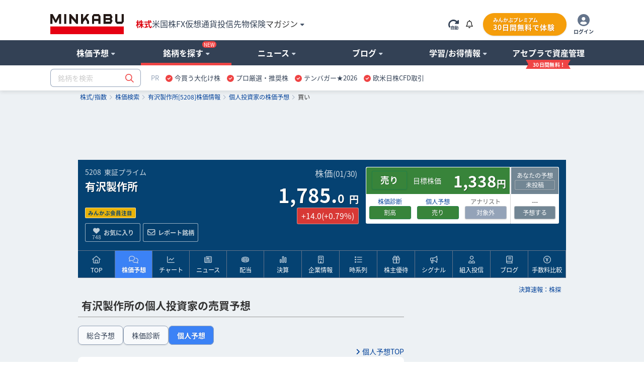

--- FILE ---
content_type: text/html; charset=utf-8
request_url: https://minkabu.jp/stock/5208/pick/10000000002146869
body_size: 32722
content:
<!DOCTYPE html>
<html prefix="og: https://ogp.me/ns#" class="mk_layout" lang="ja">
<head>
<meta charset="UTF-8">
<title>有沢製作所 (5208)【買い】：買い (個人予想) - みんかぶ</title>
<link href="https://assets.minkabu.jp/stylesheets/notosansjapanese.css" rel="stylesheet" />
<meta content="有沢製作所(5208)の買い予想。 投資家 カズン さんの株価予想。 予想株価： 1,500円 期間： 長期(数ヶ月~数年) 理由： 業績(会社計画の修正発表を含む) 買い" name="description" />
<meta content="有沢製作所,有沢製,5208,Arisawa Mfg,株価,株価予想,目標株価,株,株式,みんなの株式,みんかぶ,minkabu" name="keywords" />
<link rel="canonical" href="https://minkabu.jp/stock/5208/pick/10000000002146869" />
<link rel="shortcut icon" href="https://minkabu.jp/favicon.ico" />
<link rel="help" href="https://support.minkabu.jp/hc/ja" />
<link rel="contents" href="https://minkabu.jp/sitemap" />
<link rel="index" href="https://minkabu.jp/" />
<link rel="search" href="https://minkabu.jp/stock" />
<link rel="apple-touch-icon-precomposed" href="https://assets.minkabu.jp/images/icon/v1/home-icon-192x192.png" />
<link rel="alternate" media="only screen and (max-width: 640px)" href="https://s.minkabu.jp/stock/5208/pick/10000000002146869" />


<link rel="preconnect" href="//securepubads.g.doubleclick.net" crossorigin>
<link rel="dns-prefetch" href="//securepubads.g.doubleclick.net" crossorigin>
<link rel="preconnect" href="//www.googletagmanager.com" crossorigin>
<link rel="dns-prefetch" href="//www.googletagmanager.com" crossorigin>

<meta content="有沢製作所 (5208)【買い】：買い (個人予想) - みんかぶ" property="og:title" />
<meta content="website" property="og:type" />
<meta content="https://assets.minkabu.jp/images/ogp/ogimage_stock.png" property="og:image" />
<meta content="https://minkabu.jp/stock/5208/pick/10000000002146869" property="og:url" />
<meta content="有沢製作所(5208)の買い予想。 投資家 カズン さんの株価予想。 予想株価： 1,500円 期間： 長期(数ヶ月~数年) 理由： 業績(会社計画の修正発表を含む) 買い" property="og:description" />
<meta content="ja_JP" property="og:locale" />
<meta content="みんかぶ" property="og:site_name" />
<meta name="robots" content="max-image-preview:large" />
<meta name="viewport" content="width=1080">
<link rel="stylesheet" media="all" href="/assets/application-a0fa949736300fbde7e62bde98db15988203611c58d73d30fcb61877da3c24d5.css" />
<script src="https://one.adingo.jp/tag/minkabu/1405e02c-a603-4099-866c-bba341e22d4c.js"></script>
<script src="/assets/application-3d94135696c11bbd2a5a222fab7778bc6c0240c303a6957d9915d372cb1e98ce.js"></script>
<meta name="csrf-param" content="authenticity_token" />
<meta name="csrf-token" content="XqgpaW5JcsZyIcT_SfUgahELCabcXf8x6IpnNih9og8ltQyIcHjdZrJyLtAPoqjGLtPHTPWO6TYn4F659AzcSw" />
<script src="/javascripts/google/prebid.js"></script>
<script src="/assets/hb_bids_mk-c28148ca45fc8b28b4d57c2ceca7233cc23949b3caa9b07a8b3ef5b58789b44d.js"></script>
<script async src="https://securepubads.g.doubleclick.net/tag/js/gpt.js"></script><script src='/javascripts/google/dfp.js?200828'></script>
<script src="/assets/hb_mk_pc-167b90bc72ac6f63949114c3d71b1e3530080877e443db7a4faee726e13b1981.js"></script>

<script>
  window.dataLayer = window.dataLayer || [];


      dataLayer.push({
        'stockCode': '5208'
      });


</script>

<script>(function(w,d,s,l,i){w[l]=w[l]||[];w[l].push({'gtm.start':new Date().getTime(),event:'gtm.js'});
var f=d.getElementsByTagName(s)[0],j=d.createElement(s),dl=l!='dataLayer'?'&l='+l:'';
j.async=true;j.src='//www.googletagmanager.com/gtm.js?id='+i+dl;f.parentNode.insertBefore(j,f);
})(window,document,'script','dataLayer','GTM-PB55HH');</script>

</head>
<body id="contents_wrapper">
<noscript><iframe src="//www.googletagmanager.com/ns.html?id=GTM-PB55HH" height="0" width="0" style="display:none;visibility:hidden"></iframe></noscript>

<div id="layout" class="stock_page">
<header>
  <div id="header">
    <div class="md_header" data-layout="gnavi_header" data-position="relative">
      <div class="ly_container size_wide">
        <div class="md_header_bar">
          <div class="md_header_bar_flex ly_vamd">
            <div class="md_header_logo_nav_flex">
              <div class="md_header_logo">
                <h1 id="h_banner">
                  <a href="/" title="みんかぶ（株式）">
                    <img src="https://assets.minkabu.jp/images/logo/v4/logo_minkabu.svg" width="146" height="40" alt="みんかぶ（株式）" title="みんかぶ（株式）">
                  </a>
                </h1>
              </div>
              <div class="md_header_linkarea">
                <div id="h_search" class="md_header_search dpn"><form target="_top" action="/" accept-charset="UTF-8" method="get" data-search="gnavi_form_hook">
  <div class="md_inputbox md_inputbox_fa ly_row ">
    <div class="ly_row gnavi_search_wrapper">
      <input type="text" name="tag" id="scroll_inc" data-search-position="scroll" size="20" autocomplete="off" class="ly_col ly_colsize_9_fix" placeholder="銘柄を検索" data-increment="search">
      <input class="gnavi_search ly_col ly_colsize_3_fix" type="submit" name="confirm" alt="検索" value="&#xf002;" data-search="submit" disabled />
      <div id="gnaviSyncResults" class="md_fullLink suggest incSearchEntry" style="display:none;" data-increment="result" ></div>
    </div>
  </div>
</form>
</div>
                <div id="h_ad_toptext" class="md_header_toptext dpn"><div id="ad1103" class="ad"><div><a href="https://mag.minkabu.jp/nisa-tnisa/?utm_source=minkabu&utm_medium=toptext&utm_campaign=20240112"  target="_blank" style="font-size: 14px">【新NISA】いまさら聞けないギモン解決！<img src="https://assets.minkabu.jp/images/icon/right-long-solid.svg" style="display: inline-block; width: 14px; height: 14px; margin: 0 3px;"></a></div>

</div></div>
                <nav>
                  <ul class="md_header_product md_product">
                    <li class="md_header_menu cur"><a href="https://minkabu.jp/">株式</a></li>
                    <li class="md_header_menu"><a href="https://us.minkabu.jp/">米国株</a></li>
                    <li class="md_header_menu"><a href="https://fx.minkabu.jp/">FX</a></li>
                    <li class="md_header_menu"><a href="https://cc.minkabu.jp/">仮想通貨</a></li>
                    <li class="md_header_menu"><a href="https://itf.minkabu.jp/">投信</a></li>
                    <li class="md_header_menu"><a href="https://fu.minkabu.jp/">先物</a></li>
                    <li class="md_header_menu"><a href="https://ins.minkabu.jp/">保険</a></li>
                    <li class="md_header_menu md_header_beginnerlink md_bubbles_object">
                      <span>マガジン<i class="fa-solid fa-caret-down fa-xs fcblg_600 ml5"></i></span>
                      <div class="md_bubbles md_bubbles_top md_header_beginner_hidden">
                        <div class="md_box">
                          <div class="ly_row w320p md_box">
                            <ul class="tal md_list noBorder ly_colsize_6">
                              <li class="fwb"><a href="https://mag.minkabu.jp/" title="マガジンTOP">マガジンTOP</a></li>
                              <li class="fwb"><a href="https://mag.minkabu.jp/mag-sogo/" title="マガジン総合">マガジン総合</a></li>
                              <li class="fwb"><a href="https://mag.minkabu.jp/asset-formation/" title="資産形成のはじめ方">資産形成のはじめ方</a></li>
                              <li class="fwb"><a href="https://mag.minkabu.jp/nisa-tnisa/" title="NISA・つみたてNISA">NISA・つみたてNISA</a></li>
                              <li class="fwb"><a href="https://mag.minkabu.jp/ideco/" title="iDeCo（イデコ）">iDeCo（イデコ）</a></li>
                            </ul>
                            <ul class="tal md_list noBorder ly_colsize_6">
                              <li class="fwb"><a href="https://mag.minkabu.jp/kabu-beginner/" title="株初心者入門">株&nbsp;初心者入門</a></li>
                              <li class="fwb"><a href="https://mag.minkabu.jp/itf-beginner/" title="投資信託初心者">投資信託&nbsp;初心者入門</a></li>
                              <li class="fwb"><a href="https://mag.minkabu.jp/fx-beginner/" title="FX初心者入門">FX&nbsp;初心者入門</a></li>
                              <li class="fwb"><a href="https://cc.minkabu.jp/primer" title="仮想通貨初心者入門">仮想通貨&nbsp;初心者入門</a></li>
                              <li class="fwb"><a href="https://mag.minkabu.jp/re-beginner/" title="不動産初心者入門">不動産&nbsp;初心者入門</a></li>
                              <li class="fwb"><a href="https://fu.minkabu.jp/beginner" title="先物取引初心者入門">先物取引&nbsp;初心者入門</a></li>
                            </ul>
                          </div>
                        </div>
                      </div>
                    </li>
                  </ul>
                </nav>
              </div>
            </div>
            <div id="h_top" class="md_header_loginarea">
              <ul class="md_loginarea_flex">
                <li class="y_colsize_2 md_loginarea_flex_pr_roading">
                  <span class="vamd" data-reloadable-page="true">
                    <i class="fa-kit fa-rotate-right-automatic fsxl md_pointer theme_blg700 vamd" title="自動更新" data-reload="auto"></i>
                    <i class="fa-kit fa-rotate-right-manual fsxl md_pointer theme_blg700 vamd" title="手動更新" data-reload="manual" style="display: none;"></i>
                  </span>
                </li>
                <li class="md_loginarea_flex_pr_bell">
                  <div class="relative cursor-pointer js_bell_container js_hiding">
  <div class="js_bell_box" data-visitor-status="guest">
    <div class="inline-block md_notice_mini">
      <i class="fa-regular fa-bell text-base"></i>
      <span class="js_badge_box" style="right: -0.5rem"></span>
    </div>
  </div>
  <div class="js_notice_box dpn">
    <div class="absolute right-0 z-20 p-4 mt-2 bg-white rounded-lg border border-gray-300 filter drop-shadow overflow-y-scroll" style="width: 360px; max-height: 500px;">
      <i class="absolute top-3 right-4 text-2xl fa-regular fa-xmark"></i>
      <div class="pt-4 js_site">
        <div class="py-2 border-b border-slate-400">
          <span class="text-base font-bold">重要なお知らせ</span>
          <span class="float-right mt-1 text-xs">
            <a href="/announcement" title="一覧" class="text-minkabuOldLink hover:text-blue-500">
              <i class="ml-2 mr-1 fa-solid fa-angle-right"></i>一覧
            </a>
          </span>
        </div>
        <ul class="pt-4 text-sm flex flex-col gap-4">
          <div class="md_loading text-base text-center"><i class="fad fa-duotone fa-loader fa-spin-pulse fa-2x text-slate-400"></i></div>
          <li class="js_empty_site_announcement_li" style="display: none;">
              <p>新しいお知らせはありません</p>
          </li>
          <template class="js_notice_template">
            <li>
              <a href="#" class="block text-minkabuOldLink hover:text-blue-500">
                <p></p>
                <time datetime="" class="text-xs text-slate-500 font-normal"></time>
              </a>
            </li>
          </template>
        </ul>
      </div>
    </div>
  </div>
</div>
<style>
  /* v1 header */
  .md_header .md_header_bar .js_notice_box a {
    color: #014099; /* text-minkabuOldLink */
    text-decoration: none;
  }
  .md_header .md_header_bar .js_notice_box a:hover {
    color: #3b82f6; /* text-blue-500 */
    text-decoration: none;
  }
</style>

                </li>
                <li id="h_top">
                  <div id="sh_login">
  <div id="logged_out" class="dpn">
    <ul class="md_premium_flex">
        <li class="md_header_premium">
          <a href="/lp/premium?callback_url=https://minkabu.jp/stock/5208/pick/10000000002146869&utm_source=minkabu&utm_medium=pc_header&utm_campaign=premium">
            <div class="md_premium_btn">
              <span class="md_text_premium">みんかぶプレミアム</span>
              <span class="md_text_free">30日間無料で体験</span>
            </div>
          </a>
        </li>
      <li class="md_header_icon_login">
        <a href="https://id.minkabu.jp/login?callback_url=https%3A%2F%2Fminkabu.jp%2Fstock%2F5208%2Fpick%2F10000000002146869" class="md_header_icon_login_flex">
          <span><i class="fa-duotone fa-circle-user" style="--fa-primary-color: #ffffff; --fa-secondary-color: #64748b; --fa-secondary-opacity: 1; font-size: 24px;"></i></span>
          <span class="md_header_icon_login_text">ログイン</span>
        </a>
      </li>
    </ul>
  </div>
  <div id="logged_in" class="dpn js_pc">
    <div class="md_bubbles_object js_shortcut_menu_box ly_vamd">
      <ul class="md_premium_flex">
          <li class="md_header_premium">
            <a href="/lp/premium?callback_url=https://minkabu.jp/stock/5208/pick/10000000002146869&utm_source=minkabu&utm_medium=pc_header&utm_campaign=premium">
              <div class="md_premium_btn">
                <span class="md_text_premium">みんかぶプレミアム</span>
                <span class="md_text_free">30日間無料で体験</span>
              </div>
            </a>
          </li>
        <li class="md_header_icon_login">
          <span class="md_header_icon_login_flex">
            <span><i class="fa-duotone fa-circle-user" style="--fa-primary-color: #ffffff; --fa-secondary-color: #64748b; --fa-secondary-opacity: 1; font-size: 24px;"></i></span>
            <span class="md_header_icon_login_text">メニュー</span>
          </span>
        </li>
      </ul>
      <div class="js_click_bubbles dpn">
        <div id="ShortcutMenu" class="md_bubbles md_bubbles_top size_280p p0p">
          <div class="md_bubbles_close_ly fa-regular fa-xmark fa-xl"></div>
          <div class="uline md_box">
            <div clasS="md_box pbz">
              <div class="tal fsm">
                <div class="ly_vamd_inner md_box">
                  <span class="rline pr15">
                    <a id="#" title="会員情報" href="https://id.minkabu.jp/settings?callback_url=https%3A%2F%2Fminkabu.jp%2Fstock%2F5208%2Fpick%2F10000000002146869">会員情報</a>
                  </span>
                </div>
                <div class="ly_vamd_inner md_box">
                  <a id="bn_logout" title="ログアウト" href="https://id.minkabu.jp/logout?callback_url=https%3A%2F%2Fminkabu.jp%2F">ログアウト</a>
                </div>
              </div>
              <div class="tal">
                <a href="/mypage">
                  <div class="md_box ly_vamd_inner">
                    <span class="md_image_wrap md_image_wrap_profile size_tiny">
                      <img alt="さん" src="https://assets.minkabu.jp/images/no-images/user/v1/normal@2x.gif">
                    </span>
                  </div>
                  <div class="ly_vamd_inner fwb w200p">
                    <div class="ly_vamd">
                      <span id="sl_name" class="ly_vamd_inner fsn">&nbsp;</span>
                    </div>
                  </div>
                </a>
              </div>
            </div>
          </div>
          <div class="md_box">
            <ul class="tal md_list noBorder md_box">
              <li><a href="https://tw.minkabu.jp/Auth?callbackPath=/home" title="資産情報の確認" class="fwb dpbl">資産情報の確認<i class="fa-light fa-angle-right flr"></i></a></li>
              <li class="fwb"><a href="/mypage" title="マイページ" class="dpbl">株式マイページ</a></li>
              <li class="pl20" id="sh_pick"><a href="/pick/list" title="予想銘柄" class="dpbl" rel="nofollow">予想銘柄<i class="fa-light fa-angle-right flr"></i></a></li>
              <li class="pl20" id="sh_pick"><a href="/mypage/favorites" title="お気に入り" class="dpbl" rel="nofollow">お気に入り<i class="fa-light fa-angle-right flr"></i></a></li>
              <li class="pl20" id="sh_pick"><a href="/mypage/report_stocks" title="レポート銘柄" class="dpbl" rel="nofollow">レポート銘柄<i class="fa-light fa-angle-right flr"></i></a></li>
              <li><a href="https://itf.minkabu.jp/collect" title="投資信託&nbsp;お気に入り" class="fwb dpbl">投資信託&nbsp;お気に入り<i class="fa-light fa-angle-right flr"></i></a></li>
              <li><a href="https://us.minkabu.jp/favorites" title="米国株式&nbsp;お気に入り" class="fwb dpbl">米国株式&nbsp;お気に入り<i class="fa-light fa-angle-right flr"></i></a></li>
            </ul>
            <div class="md_box tar">
              <a href="https://support.minkabu.jp/hc/ja" title="ヘルプ・お問い合わせ" target="_blank" rel="noopener">ヘルプ・お問い合わせ</a>
            </div>
          </div>
        </div>
      </div>
    </div>
  </div>
</div>

                </li>
              </ul>
            </div>
          </div>
        </div>
      </div>
      <div class="md_header_content">
        <div class="ly_row ly_container size_wide">
          <div class="ly_col">
            <nav>
              <ul class="md_gnavi" data-gnavi-role="megamenu-container" data-current-megamenu-name="stock">
                <li class="md_gnavi_menu" data-megamenu-name="analysis" data-gnavi-role="megamenu-btn" tabindex="0">
                  <div class="md_gnavi_menu_inner" data-gnavi-role="sub-groupmenu-btn">
                    <span>株価予想<i class="fa-solid fa-caret-down fa-xs ml5 fcblg_300"></i></span>
                  </div>
                  <div class="md_mega_menu md_mega_menu_col1_5 dpn" data-gnavi-role="megamenu-box">
                    <div class="md_box">
                      <div class="md_mega_menu_index">
                        <a href="/pick" title="株価予想">株価予想</a>
                      </div>
                      <ul class="md_list noBorder">
                        <li>
                          <a href="/pick/balance/buy" title="最新予想動向">最新予想動向</a>
                        </li>
                        <li>
                          <a href="/portfolio?top=50" title="みんかぶポートフォリオ">みんかぶポートフォリオ</a>
                        </li>
                        <li>
                          <a href="/pick" title="みんなの株価予想">みんなの株価予想</a>
                        </li>
                      </ul>
                    </div>
                  </div>
                </li>
                <li class="md_gnavi_menu" data-megamenu-name="stock" data-gnavi-role="megamenu-btn" tabindex="0">
                  <div class="md_gnavi_menu_inner" data-gnavi-role="sub-groupmenu-btn">銘柄を探す<i class="md_new_icon"></i><i class="fa-solid fa-caret-down fa-xs ml5 fcblg_300"></i></div>
                  <div class="md_mega_menu md_mega_menu_col4 dpn" data-gnavi-role="megamenu-box">
                    <div class="ly_row">
                      <div class="ly_col ly_colsize_4_fix md_box">
                        <div class="ly_content_wrapper size_s">
                          <div class="md_mega_menu_index">
                            <a href="/stock" title="株価検索">株価検索</a>
                          </div>
                          <ul class="md_list noBorder">
                            <li>
                              <a href="/stock/search" title="銘柄スクリーニング">銘柄スクリーニング</a>
                            </li>
                            <li>
                              <a href="/discover" title="おすすめの銘柄を探す">おすすめの銘柄から探す</a>
                            </li>
                            <li>
                              <a href="/stock/#target-from-menu" title="業種別に注目度から探す">業種別に注目度から探す</a>
                            </li>
                            <li>
                              <a href="/theme/popular_ranking" title="人気テーマから探す">人気テーマから探す</a>
                            </li>
                          </ul>
                        </div>
                        <div class="md_cssBtn size_m theme_link_outline"><a href="/stock" title="株価検索">銘柄名・コードから検索</a></div>
                      </div>
                      <div class="ly_col ly_colsize_4_fix md_box">
                        <div class="ly_content_wrapper size_s">
                          <div class="md_mega_menu_index">
                            <a href="/financial_item_ranking" title="株式ランキング">株式ランキング</a>
                          </div>
                          <ul class="md_list noBorder">
                            <li>
                              <a href="/financial_item_ranking/rise" title="値上がり株">値上がり株</a>
                            </li>
                            <li>
                              <a href="/financial_item_ranking/fall" title="値下がり株">値下がり株</a>
                            </li>
                            <li>
                              <a href="/financial_item_ranking/dividend_yield" title="高配当利回り株">高配当利回り株<i class="md_new_icon"></i></a>
                            </li>
                            <li>
                              <a href="/financial_item_ranking/consecutive_increased_dividend" title="連続増配株">連続増配株</a>
                            </li>
                            <li>
                              <a href="/financial_item_ranking/buy_picks_rise" title="買い予想上昇">買い予想上昇</a>
                            </li>
                            <li>
                              <a href="/financial_item_ranking/sales" title="売上高">売上高</a>
                            </li>
                          </ul>
                        </div>
                        <div class="md_cssBtn size_m theme_link_outline"><a href="/financial_item_ranking" title="ランキングトップ">その他ランキング</a></div>
                      </div>
                      <div class="ly_col ly_colsize_4_fix md_box">
                        <div class="ly_content_wrapper size_m">
                          <div class="md_mega_menu_index">
                            <a href="/yutai" title="株主優待">株主優待</a>
                          </div>
                          <ul class="md_list noBorder">
                            <li>
                              <a href="/yutai" title="今月のおすすめ優待">今月のおすすめ優待</a>
                            </li>
                            <li>
                              <a href="/yutai/yutai_haito_ranking" title="配当+優待ランキング">配当+優待ランキング</a>
                            </li>
                            <li>
                              <a href="/yutai/popular_ranking" title="人気ランキング">人気ランキング</a>
                            </li>
                            <li>
                              <a href="/yutai/search" title="株主優待を探す">株主優待を探す</a>
                            </li>
                          </ul>
                        </div>
                        <div>
                          <div class="md_mega_menu_index">
                            <a href="/ipo" title="コーポレートアクション">コーポレートアクション</a>
                          </div>
                          <div class="ly_row">
                          <ul class="ly_col ly_colsize_6_fix md_list noBorder">
                            <li>
                              <a href="/ipo" title="IPO/新規上場">IPO/新規上場</a>
                            </li>
                            <li>
                              <a href="/stock/delisting" title="上場廃止">上場廃止</a>
                            </li>
                          </ul>
                          <ul class="ly_col ly_colsize_6_fix md_list noBorder">
                            <li>
                              <a href="/stock/split" title="株式分割">株式分割</a>
                            </li>
                            <li>
                              <a href="/stock/reverse_split" title="株式併合">株式併合</a>
                            </li>
                          </ul>
                          </div>
                        </div>
                      </div>
                    </div>
                  </div>
                </li>
                <li class="md_gnavi_menu" data-megamenu-name="news" data-gnavi-role="megamenu-btn" tabindex="0">
                  <div class="md_gnavi_menu_inner" data-gnavi-role="sub-groupmenu-btn">
                    <span>ニュース<i class="fa-solid fa-caret-down fa-xs ml5 fcblg_300"></i></span>
                  </div>
                  <div class="md_mega_menu md_mega_menu_col4 dpn md_mega_menu_collefter1" data-gnavi-role="megamenu-box">
                    <div class="ly_row">
                      <div class="ly_col ly_colsize_9 md_box">
                        <div class="md_mega_menu_index">
                          <a href="/news" title="ニュース">ニュース</a>
                        </div>
                        <div class="ly_row">
                          <ul class="ly_col ly_colsize_4_fix md_list noBorder">
                            <li><a href="/news" title="ニュースTOP">ニュースTOP</a></li>
                            <li><a href="/news/search?category=new_arrivals" title="新着ニュース">新着ニュース</a></li>
                            <li><a href="/news/search?category=yutai" title="株主優待ニュース">株主優待</a></li>
                          </ul>
                          <ul class="ly_col ly_colsize_4_fix md_list noBorder">
                          <li><a href="/news/search?category=market" title="国内市況ニュース">国内市況</a></li>
                            <li><a href="/news/search?category=stock" title="個別株ニュース">個別株</a></li>
                            <li><a href="/news/search?category=product" title="商品ニュース">商品</a></li>
                          </ul>
                          <ul class="ly_col ly_colsize_4_fix md_list noBorder">
                            <li><a href="/news/search?category=worldmarket" title="外国市況ニュース">外国市況</a></li>
                            <li><a href="/news/search?category=fx" title="為替ニュース">為替</a></li>
                            <li><a href="/news/search?category=crypto" title="仮想通貨ニュース">仮想通貨</a></li>
                          </ul>
                        </div>
                      </div>
                      <div class="ly_col ly_colsize_3 md_box">
                        <div class="md_mega_menu_index">
                          <a href="/news/search?category=column" title="コラム">コラム</a>
                        </div>
                        <ul class="md_list noBorder">
                          <li><a href="/news/search?category=tatsujin" title="達人の予想">達人の予想</a></li>
                          <li><a href="/news/search?category=column" title="記事コラム">記事コラム</a></li>
                          <li><a href="/news/search?category=interview" title="注目インタビュー">注目インタビュー</a></li>
                        </ul>
                      </div>
                    </div>
                    <div class="md_box">
                      <div class="md_memo">配信元別ニュース一覧</div>
                      <ul class="md_keywordbox theme_light fsize_ss">
                        <li><a href="/news/channel/kabutan.jp" title="株探">株探</a></li>
                        <li><a href="/news/channel/kabukei.jp" title="みんかぶ">みんかぶ</a></li>
                        <li><a href="/news/channel/tdnet.info" title="適時開示">適時開示</a></li>
                        <li><a href="/news/channel/www.fisco.co.jp" title="フィスコ">フィスコ</a></li>
                        <li><a href="/news/channel/prtimes.jp" title="PR TIMES">PR TIMES</a></li>
                        <li><a href="/news/channel/logmi.jp" title="ログミー">ログミー</a></li>
                      </ul>
                    </div>
                  </div>
                </li>
                <li class="md_gnavi_menu" data-megamenu-name="user" data-gnavi-role="megamenu-btn" tabindex="0">
                  <div class="md_gnavi_menu_inner" data-gnavi-role="sub-groupmenu-btn">
                    <span>ブログ<i class="fa-solid fa-caret-down fa-xs ml5 fcblg_300"></i></span>
                  </div>
                  <div class="md_mega_menu md_mega_menu_col1_5 dpn" data-gnavi-role="megamenu-box">
                    <div class="md_box">
                      <div class="md_mega_menu_index">
                        <a href="/blog" title="ブログ">ブログ</a>
                      </div>
                      <ul class="md_list noBorder">
                        <li><a href="/blog" title="株式ブログ">株式ブログ</a></li>
                        <li><a href="/twitter" title="みんかぶ公式 X" class="wsnw">みんかぶ公式 X</a></li>
                      </ul>
                    </div>
                  </div>
                </li>
                <li class="md_gnavi_menu" data-megamenu-name="learning" data-gnavi-role="megamenu-btn" tabindex="0">
                  <div class="md_gnavi_menu_inner" data-gnavi-role="sub-groupmenu-btn">
                    <span>学習/お得情報<i class="fa-solid fa-caret-down fa-xs ml5 fcblg_300"></i></span>
                  </div>
                  <div class="md_mega_menu md_mega_menu_col3 md_mega_menu_collefter1 dpn" data-gnavi-role="megamenu-box">
                    <div class="ly_row">
                      <div class="ly_col ly_colsize_4 md_box">
                        <div class="md_mega_menu_index">
                          <a href="https://minkabu.jp/hikaku/" title="ネット証券比較">ネット証券比較</a>
                        </div>
                        <ul class="md_list noBorder">
                          <li><a href="https://minkabu.jp/hikaku/" title="ネット証券ランキングTOP">総合ランキング</a></li>
                          <li><a href="https://minkabu.jp/hikaku/fee.html" title="ネット証券の手数料比較">手数料比較</a></li>
                          <li><a href="https://minkabu.jp/hikaku/nisa.html" title="NISAにおすすめネット証券">NISA比較</a></li>
                          <li><a href="https://minkabu.jp/hikaku/screening.html" title="銘柄検索比較">銘柄検索比較</a></li>
                          <li><a href="https://minkabu.jp/hikaku/campaign.html" title="開設キャンペーン">開設キャンペーン</a></li>
                        </ul>
                      </div>
                      <div class="ly_col ly_colsize_4 md_box">
                        <div class="md_mega_menu_index">
                          <a href="https://mag.minkabu.jp/kabu-beginner/" title="株初心者入門">株初心者入門</a>
                        </div>
                        <ul class="md_list noBorder">
                          <li><a href="https://mag.minkabu.jp/kabu-beginner/" title="初心者入門">株初心者TOP</a></li>
                          <li><a href="https://mag.minkabu.jp/kabu-beginner/lesson/" title="初心者入門講座">7日間の株講座</a></li>
                          <li><a href="https://mag.minkabu.jp/kabu-beginner/tips/" title="株の豆知識">株の豆知識</a></li>
                        </ul>
                      </div>
                      <div class="ly_col ly_colsize_4 md_box">
                        <div class="md_mega_menu_index">
                          <a href="https://minkabu.jp/creditcard/" title="クレジットカード">クレジットカード</a>
                        </div>
                        <ul class="md_list noBorder ly_content_wrapper size_m">
                          <li><a href="https://minkabu.jp/creditcard/point/" title="ポイント還元率">ポイント還元率</a></li>
                          <li><a href="https://minkabu.jp/creditcard/campaign/" title="入会キャンペーン">入会キャンペーン</a></li>
                        </ul>
                        <div class="md_mega_menu_index">
                          <a href="https://minkabu.jp/cardloan/" title="カードローン">カードローン</a>
                        </div>
                        <ul class="md_list noBorder">
                          <li><a href="https://minkabu.jp/cardloan/same-day/" title="即日融資">即日融資</a></li>
                          <li><a href="https://minkabu.jp/cardloan/low-interest/" title="低金利カードローン">低金利カードローン</a></li>
                        </ul>
                      </div>
                    </div>
                  </div>
                </li>
                <li class="md_gnavi_menu" data-gnavi-role="megamenu-btn" tabindex="0">
                  <div class="md_gnavi_menu_inner" data-gnavi-role="sub-groupmenu-btn">
                    <a class="m_navi_ribbon" href="https://tw.minkabu.jp/?utm_source=minkabu&utm_medium=gnavi&utm_campaign=20210929" title="アセプラ（アセットプランナー）"><span class="m_navi_ribbon_text">アセプラで資産管理</span></a>
                  </div>
                </li>
              </ul>
            </nav>
          </div>
        </div>
      </div>

      <div class="ly_container size_wide md_header_searchbox">
        <div class="ly_vamd">
          <div class="ly_vamd_inner md_header_search" id="h_search">
            <form target="_top" action="/" accept-charset="UTF-8" method="get" data-search="gnavi_form_hook">
  <div class="md_inputbox md_inputbox_fa ly_row ">
    <div class="ly_row gnavi_search_wrapper">
      <input type="text" name="tag" id="top_inc" data-search-position="top" size="20" autocomplete="off" class="ly_col ly_colsize_9_fix" placeholder="銘柄を検索" data-increment="search">
      <input class="gnavi_search ly_col ly_colsize_3_fix" type="submit" name="confirm" alt="検索" value="&#xf002;" data-search="submit" disabled />
      <div id="gnaviSyncResults" class="md_fullLink suggest incSearchEntry" style="display:none;" data-increment="result" ></div>
    </div>
  </div>
</form>

          </div>
          <div class="ly_vamd_inner md_header_subbar">
            <div class="md_header_alliance"><div id="ad1101" class="ad"><div id="tabsJ">
<style>
#tabsJ ul{white-space:nowrap; padding:0;font-size:13px;}
#tabsJ ul:after {
    content: "";
    display: table;
    clear: both;
}
#tabsJ ul li{padding:0 .5em; cursor: pointer; float:left;}
#tabsJ ul li:hover{opacity: .75;text-decoration-line: underline;}
#tabsJ ul li:last-child{border-right:none;}
</style>
<!-- 以下変更部分　改行禁止 -->
<ul>
<li style="color:#94a3b8;font-size:13px;">PR</li>
<!-- Item 1 -->
<li><img src="https://assets.minkabu.jp/images/icon/circle-check-solid.svg" style="width: 14px; height: 14px; margin-right: 4px; vertical-align: middle; display:inline-block;" alt=""><a href="https://ac.ebis.ne.jp/tr_set.php?argument=GFU4CUZu&ai=504" target="_top" rel="nofollow noopener"><span>今買う大化け株</span></a></li>
<!-- Item 2 -->
<li><img src="https://assets.minkabu.jp/images/icon/circle-check-solid.svg" style="width: 14px; height: 14px; margin-right: 4px; vertical-align: middle; display:inline-block;" alt=""><a href="https://ac.ebis.ne.jp/tr_set.php?argument=GFU4CUZu&ai=3784" target="_top" rel="nofollow noopener"><span>プロ厳選・推奨株</span></a></li>
<!-- Item 3 -->
<li><img src="https://assets.minkabu.jp/images/icon/circle-check-solid.svg" style="width: 14px; height: 14px; margin-right: 4px; vertical-align: middle; display:inline-block;" alt=""><a href="https://ac.ebis.ne.jp/tr_set.php?argument=GFU4CUZu&ai=2617" target="_top" rel="nofollow noopener"><span>テンバガー★2026</span></a></li>
<!-- Item 4 -->
<li><img src="https://assets.minkabu.jp/images/icon/circle-check-solid.svg" style="width: 14px; height: 14px; margin-right: 4px; vertical-align: middle; display:inline-block;" alt=""><a href="https://ac.ebis.ne.jp/tr_set.php?argument=GFU4CUZu&ai=3700" target="_blank" rel="nofollow noopener"><span>欧米日株CFD取引</span></a></li>
</ul>
<!-- 以上 -->
</div></div></div>
          </div>
        </div>
      </div>
    </div>
  </div>
    <script type="application/ld+json">{"@context":"https://schema.org","@type":"WebSite","name":"みんかぶ","description":"資産形成のための情報メディア「みんかぶ」。株価・チャート・ニュース・株主優待・IPO情報等の企業情報に加え投資家向けSNS機能も提供しています。","url":"https://minkabu.jp/"}</script>
    <script type="application/ld+json">{"@context":"https://schema.org","@type":"BreadcrumbList","itemListElement":[{"@type":"ListItem","position":1,"item":{"@id":"/","name":"株式/指数"}},{"@type":"ListItem","position":2,"item":{"@id":"/stock","name":"株価検索"}},{"@type":"ListItem","position":3,"item":{"@id":"/stock/5208","name":"有沢製作所[5208]株価情報"}},{"@type":"ListItem","position":4,"item":{"@id":"/stock/5208/pick","name":"個人投資家の株価予想"}},{"@type":"ListItem","position":5,"item":{"@id":"/stock/5208/pick/10000000002146869","name":"買い"}}]}</script>
      <div id="breadcrumbs" class="breadcrumbs_structured">
        <div class="ly_container">
          <nav>
  <ol class="p-1">
      <li>
          <a href=/>株式/指数</a>
      </li>
      <li>
          <i class="fa-light fa-angle-right ml-1 mr-0.5 text-slate-400"></i>
          <a href=/stock>株価検索</a>
      </li>
      <li>
          <i class="fa-light fa-angle-right ml-1 mr-0.5 text-slate-400"></i>
          <a href=/stock/5208>有沢製作所[5208]株価情報</a>
      </li>
      <li>
          <i class="fa-light fa-angle-right ml-1 mr-0.5 text-slate-400"></i>
          <a href=/stock/5208/pick>個人投資家の株価予想</a>
      </li>
      <li>
          <i class="fa-light fa-angle-right ml-1 mr-0.5 text-slate-400"></i>
          買い
      </li>
  </ol>
</nav>

        </div>
      </div>
  <div class="md_header_bglayer"></div>

</header>


<script src="/assets/gnavi_menu-c7f84d97d1b779f64622b420c8e8e1ec2b527f09485be27e2cb1cd2b27c57f1d.js"></script>

<div id="ad8000" class="ad"><script>
  googletag.cmd.push(function() {
    var gatead_mapping = googletag.sizeMapping()
      .addSize([1100, 0], [160, 600]) // 1,194px あれば半分以上は映るけど少し余裕を持っている
      .addSize([0, 0], [])
      .build();

    googletag.defineSlot('/94446337/8100_minkabu_pc_premiumbanner', [970, 90], 'div-gpt-ad-1480489027953-0')
      .addService(googletag.pubads());
    googletag.defineSlot('/94446337/1201_minkabu_pc_primerectangle', [[300, 250], [300, 600]], 'div-gpt-ad-1418963627591-22')
      .addService(googletag.pubads());
    googletag.defineSlot('/94446337/1291_minkabu_pc_gatead_left', [160, 600], 'div-gpt-ad-1519008601838-0')
      .defineSizeMapping(gatead_mapping)
      .addService(googletag.pubads());
    googletag.defineSlot('/94446337/1291_minkabu_pc_gatead_right', [160, 600], 'div-gpt-ad-1519008676270-0')
      .defineSizeMapping(gatead_mapping)
      .addService(googletag.pubads());

    googletag.pubads().enableLazyLoad({
      fetchMarginPercent: 200,
      renderMarginPercent: 100
    });

    googletag.pubads().enableSingleRequest();
    googletag.enableServices();
  });
</script>
<!-- /94446337/8000_minkabu_pc_puremiumbanner -->
<div id='div-gpt-ad-1480489027953-0' style="margin: 0 auto 8px; line-height: 0em; height: 90px">
  <script>
    googletag.cmd.push(function () {
      googletag.display('div-gpt-ad-1480489027953-0');
    });
  </script>
</div></div>

<div>
<div id="ad1291" class="ad"><style>
/* topimpact*/
#top_impact {
line-height:0;
position:absolute;
z-index:1;
width:100%;
}
#top_impact.fixed{top:105px;position:fixed;}
#top_impact_L {
right: 50%;
margin-right:510px;
top:0;
position:absolute;
width:174px;
}

#top_impact_R {
left: 50%;
margin-left:510px;
top:0;
position:absolute;
width:174px;
}
@media screen and (max-width: 1024px) {
 #top_impact{display:none;}
}
</style>
<div id="top_impact">
<div id="top_impact_L">
<!-- /94446337/1291_minkabu_pc_gatead_left -->
<div id='div-gpt-ad-1519008601838-0'>
<script>
googletag.cmd.push(function() { googletag.display('div-gpt-ad-1519008601838-0'); });
</script>
</div>
</div>
<div id="top_impact_R">
<!-- /94446337/1291_minkabu_pc_gatead_right -->
<div id='div-gpt-ad-1519008676270-0'>
<script>
googletag.cmd.push(function() { googletag.display('div-gpt-ad-1519008676270-0'); });
</script>
</div>
</div>
</div></div>
<div id="ad1000" class="ad"><div id='dfp-for-ad1000' style="display:none;">
</div>
<script type="text/javascript">
$(function(){var e=window,n=jQuery,i=e.navigator.userAgent.toLowerCase(),t=function(){return"1"===n.urlVar("sp")||i.indexOf("iphone")>0||i.indexOf("ipod")>0||i.indexOf("android")>0&&i.indexOf("mobile")>0},r=function(e){var i=!1;return e.find("iframe").each(function(){var e=n(this);return e.attr("width")>1&&e.attr("height")>1?void(i=!0):void 0}),i};n.fn.showHighestBanner=function(i){var a,o=n(this),s=function(){return"1"===n.cookie(a.cookieName)};return t()?void i.sp.displayBanner():(a=n.extend({},n.fn.showHighestBanner.defaults,i.pc),n(e.document).delegate("#"+o.attr("id")+" .close","click",function(){var e;return"session"===a.expireType?n.cookie(a.cookieName,"1"):(e=new Date,e.setTime(e.getTime()+1e3*a.interval),n.cookie(a.cookieName,"1",{path:"/",expires:e})),o.slideUp(),!1}),this.each(function(){var e;return s()?this:(e=setInterval(function(){o.find("iframe").size()>0&&r(o)&&(clearInterval(e),o.show())},500),setTimeout(function(){e&&clearInterval(e)},5e3),this)}))},n.fn.showHighestBanner.defaults={cookieName:"closingHighestBanner",expireType:"time",interval:1800},n("#dfp-for-ad1000").showHighestBanner({pc:{},sp:{displayBanner:function(){var e,i=n("<div>").append(n("<a>").attr({id:"ad1000SpBanner",href:"#"}).append('<img src="http://assets.minkabu.jp/images/banner/to_sp.png" width="960" height="180" />'));n("#ad1000").before(i),e=n("link[rel='alternate'][media^=only]").attr("href"),e||(e="http://s.minkabu.jp/"),n("#ad1000SpBanner").attr({href:e})}}})});
</script></div>
<div class="contents_wrapper ly_container">

  <div id="middle_tab_fixed" class="dpn theme_stock" data-sticky-menu>
    <div class="ly_container">    <ul class="md_ntab_stock" data-sticky-inner>
    <li class="">
      <a href="/stock/5208">
        <div class="md_notice_mini dpib">
          <i class="fa-regular fa-house"></i>TOP
          
          
          
        </div>
</a>    </li>
    <li class="cur">
      <a href="/stock/5208/analysis">
        <div class="md_notice_mini dpib">
          <i class="fa-regular fa-comments"></i>株価予想
          
          
          
        </div>
</a>    </li>
    <li class="">
      <a href="/stock/5208/chart">
        <div class="md_notice_mini dpib">
          <i class="fa-regular fa-chart-line"></i>チャート
          
          
          
        </div>
</a>    </li>
    <li class="">
      <a href="/stock/5208/news">
        <div class="md_notice_mini dpib">
          <i class="fa-regular fa-newspaper"></i>ニュース
          
          
          
        </div>
</a>    </li>
    <li class="">
      <a href="/stock/5208/dividend">
        <div class="md_notice_mini dpib">
          <i class="fa-regular fa-coin"></i>配当
          
          
          
        </div>
</a>    </li>
    <li class="">
      <a href="/stock/5208/settlement">
        <div class="md_notice_mini dpib">
          <i class="fa-regular fa-chart-simple"></i>決算
          
          
          
        </div>
</a>    </li>
    <li class="">
      <a href="/stock/5208/fundamental">
        <div class="md_notice_mini dpib">
          <i class="fa-regular fa-building"></i>企業情報
          
          
          
        </div>
</a>    </li>
    <li class="">
      <a href="/stock/5208/daily_bar">
        <div class="md_notice_mini dpib">
          <i class="fa-regular fa-list"></i>時系列
          
          
          
        </div>
</a>    </li>
    <li class="">
      <a href="/stock/5208/yutai">
        <div class="md_notice_mini dpib">
          <i class="fa-regular fa-gift"></i>株主優待
          
          
          
        </div>
</a>    </li>
    <li class="">
      <a href="/stock/5208/signal">
        <div class="md_notice_mini dpib">
          <i class="fa-regular fa-bullhorn"></i>シグナル
          
          
          
        </div>
</a>    </li>
    <li class="">
      <a href="/stock/5208/fund">
        <div class="md_notice_mini dpib">
          <i class="fa-regular fa-user-vneck"></i>組入投信
          
          
          
        </div>
</a>    </li>
    <li class="">
      <a href="/stock/5208/blogs">
        <div class="md_notice_mini dpib">
          <i class="fa-regular fa-book"></i>ブログ
          
          
          
        </div>
</a>    </li>
    <li class="">
      <a href="/stock/5208/fee">
        <div class="md_notice_mini dpib">
          <i class="fa-regular fa-circle-yen"></i>手数料比較
          
          
          
        </div>
</a>    </li>
</ul>

</div>
  </div>

<div id="stock_header_contents">
      <div class="md_stockBoard " data-sticky-menu>
  <div class="md_card theme_stock">
    <div>
      <div class="md_stockBoard_header md_box">


        <div class="ly_row">
          <div class="ly_col ly_colsize_7 md_box ly_row ly_gutters">
            <div class="ly_col ly_colsize_7">
                <div class="stock_label">
                  5208&nbsp;&nbsp;東証プライム
                </div>
                <h2>
                  <a href="/stock/5208"><span class="md_stockBoard_stockName">有沢製作所</span></a>
</h2>                  <div data-js-id="js-recommended-tag" class="mb5">
                      <a href="/discover/trend" class="md_ico_tx theme_yellow size_ss fwb mb5">
                        みんかぶ会員注目
                      </a>
                  </div>
                <div id="v-individual-financial-item-header" class="h40p">
                  <notification-box></notification-box>
                  <div class="ly_flex w340p">
                      <span @click="showModal = true" data-gtm-click="show_modal" class="is_off ly_flex aic jcc w110p md_cssBtn_toggle theme_light mzp mr5 size_m ph3">
                        <div>
                          <div class="h18p"><i class="fa-solid fa-heart fsize_s"></i></div>
                          <div class="fwn fsize_sss">748</div>
                        </div>
                        <div class="fwb fsize_ss ml5">お気に入り</div>
                      </span>
                      <span @click="showModal = true" data-gtm-click="show_modal" class="is_off ly_flex aic jcc w110p md_cssBtn_toggle theme_light mzp mr5 size_m ph3">
                        <i class="fa-regular fa-envelope mr5"></i><div class="fwb fsize_ss">レポート銘柄</div>
                      </span>
                  </div>
                  <div id="loading_hidden" class="dpn">
                    <base-modal v-cloak v-if="showModal" @close="showModal = false">
  <div slot="header">
    <img src="https://assets.minkabu.jp/images/banner/favorite_modal_banner.png" alt="" style="display: block; max-width: 100%; margin: 0 auto; border-bottom: 1px rgba(241, 245, 249, 1) solid;">
  </div>
  <div slot="body">
    <div style="">
      <h3 style="font-size: 1.5rem; margin-top: 0.5rem; margin-bottom: 1rem; text-align: center; font-weight: bold; color: #000000;">会員登録（無料）が必要です</h3>
      <p style="padding-bottom: 1rem; display: block; width: 24rem; max-width: 95%; margin: auto; text-align: left; color: #000000;">
        『お気に入り登録、レポート銘柄登録』の他にも、『銘柄の予想投稿』や『ブログ投稿』など、さまざまな機能が使えます。
      </p>
      <a href="https://id.minkabu.jp/sign_up?callback_url=https%3A%2F%2Fminkabu.jp%2Fstock%2F5208%2Fpick%2F10000000002146869">
        <button data-gtm-click="modal_to_sign_up" style="display: block; width: 24rem; max-width: 95%; margin: 0 auto 0.75rem; background: #1D4ED8; border: 1px solid #1D4ED8; border-radius: 0.5rem; padding: 0.75rem 0; font-size: 0.875rem; font-weight: bold; text-align: center; color: #FFFFFF;">会員登録する（無料）</button>
      </a>
      <p style="text-align: center; margin-bottom: 16px;">
        <a href="https://id.minkabu.jp/login?callback_url=https%3A%2F%2Fminkabu.jp%2Fstock%2F5208%2Fpick%2F10000000002146869" data-gtm-click="modal_to_login" style="font-size: 0.875rem; color: #1D4ED8;">ログイン</a>
      </p>
    </div>
    <div slot="campaign-banner">
      <campaign-banner
        utm-medium="modal_sign_up"
      ></campaign-banner>
    </div>
  </div>
</base-modal>

                  </div>
                </div>
            </div>

            <div class="ly_col ly_colsize_5">
              <div class="md_stockBoard_stockTable ">
                <div class="tar">
                  <h2 class="stock_label fsl">
                    株価<span class="fsm">(01/30)</span>
                  </h2>
                  <div class="md_status_box">
                    <div class="fll"></div>
                    <div class="fll"></div>
                  </div>
                </div>
                <div class="tar ">
                  <div class="stock_price">
                    1,785.<span class="decimal">0</span>
                    <span class="stock_price_unit">円</span>
                  </div>
                  <span class="stock_price_diff"><span class="up label dpib">+14.0(+0.79%)</span></span>
                </div>
              </div>
            </div>
          </div>

          <div class="ly_col ly_colsize_5 md_box ly_row md_target_box_group">
            <div class="ly_col ly_colsize_9 md_target_box">

              <div class=" md_target_box_header theme_sell md_box">
                <a href="/stock/5208/analysis"><div class="cell md_picksPlate theme_sell size_n w70p dpbl"><span class="value">売り</span></div></a>
                <h2 class="md_target_box_title cell">目標株価</h2>
                <div class="cell">
                  <div class="md_target_box_price">1,338<span class="decimal">円</span></div>
                </div>
              </div>

              <div class=" md_target_box_body">
                <div class="ly_row fsm">
                  <a class="ly_col ly_colsize_4_fix md_box" href="/stock/5208/research"><p class="label">株価診断</p><span class="md_picksPlate theme_sell size_s dpbl">割高</span></a>
                  <a class="ly_col ly_colsize_4_fix md_box" href="/stock/5208/pick"><p class="label">個人予想</p><span class="md_picksPlate theme_sell size_s dpbl">売り</span></a>
                  <span class="ly_col ly_colsize_4_fix md_box"><p class="label">アナリスト</p><span class="md_picksPlate theme_none size_s dpbl">対象外</span></span>
                </div>
              </div>
            </div>

            <div class="ly_col ly_colsize_3 md_target_box">
              <div class="md_target_box_header theme_normal md_box">
                <div class="cell tac fsm">
                  <p class="fcwt">あなたの予想</p>
                  <a href="/stock/5208/pick/new" class="click_once close-notice md_picksPlate size_ss theme_normal dpbl" rel="nofollow">未投稿</a>
                </div>
              </div>
                  <div class=" md_target_box_body fsm md_box tac">
                    <p class="wsnw fcblk">---</p>
                    <a href="/stock/5208/pick/new?no_use_after_login_back_url=true" class="click_once close-notice md_picksPlate size_s theme_normal dpbl" rel="nofollow">予想する</a>
                  </div>
            </div>

          </div>
        </div><!-- ly_row -->
      </div>


    </div>
    <div id="js_stock_tab_fixed_start">    <ul class="md_ntab_stock" data-sticky-inner>
    <li class="">
      <a href="/stock/5208">
        <div class="md_notice_mini dpib">
          <i class="fa-regular fa-house"></i>TOP
          
          
          
        </div>
</a>    </li>
    <li class="cur">
      <a href="/stock/5208/analysis">
        <div class="md_notice_mini dpib">
          <i class="fa-regular fa-comments"></i>株価予想
          
          
          
        </div>
</a>    </li>
    <li class="">
      <a href="/stock/5208/chart">
        <div class="md_notice_mini dpib">
          <i class="fa-regular fa-chart-line"></i>チャート
          
          
          
        </div>
</a>    </li>
    <li class="">
      <a href="/stock/5208/news">
        <div class="md_notice_mini dpib">
          <i class="fa-regular fa-newspaper"></i>ニュース
          
          
          
        </div>
</a>    </li>
    <li class="">
      <a href="/stock/5208/dividend">
        <div class="md_notice_mini dpib">
          <i class="fa-regular fa-coin"></i>配当
          
          
          
        </div>
</a>    </li>
    <li class="">
      <a href="/stock/5208/settlement">
        <div class="md_notice_mini dpib">
          <i class="fa-regular fa-chart-simple"></i>決算
          
          
          
        </div>
</a>    </li>
    <li class="">
      <a href="/stock/5208/fundamental">
        <div class="md_notice_mini dpib">
          <i class="fa-regular fa-building"></i>企業情報
          
          
          
        </div>
</a>    </li>
    <li class="">
      <a href="/stock/5208/daily_bar">
        <div class="md_notice_mini dpib">
          <i class="fa-regular fa-list"></i>時系列
          
          
          
        </div>
</a>    </li>
    <li class="">
      <a href="/stock/5208/yutai">
        <div class="md_notice_mini dpib">
          <i class="fa-regular fa-gift"></i>株主優待
          
          
          
        </div>
</a>    </li>
    <li class="">
      <a href="/stock/5208/signal">
        <div class="md_notice_mini dpib">
          <i class="fa-regular fa-bullhorn"></i>シグナル
          
          
          
        </div>
</a>    </li>
    <li class="">
      <a href="/stock/5208/fund">
        <div class="md_notice_mini dpib">
          <i class="fa-regular fa-user-vneck"></i>組入投信
          
          
          
        </div>
</a>    </li>
    <li class="">
      <a href="/stock/5208/blogs">
        <div class="md_notice_mini dpib">
          <i class="fa-regular fa-book"></i>ブログ
          
          
          
        </div>
</a>    </li>
    <li class="">
      <a href="/stock/5208/fee">
        <div class="md_notice_mini dpib">
          <i class="fa-regular fa-circle-yen"></i>手数料比較
          
          
          
        </div>
</a>    </li>
</ul>

</div>
  </div>
</div>
<div class="md_stockBoard_alliance fsm pr10"><div class="ly_gutters_grid tar clearfix"><ul><li class="dpib"><a target="_blank" rel="noopener" href="https://kabutan.jp/stock/?code=5208">決算速報：株探</a></li></ul></div></div>



</div>

  <div class="clearfix">
  <div id="main">
  <div id="contents" class="mb15">

  <div id="error_message" style="display: none"></div>
  


      <div class="md_title"><h1 title="有沢製作所の個人投資家の売買予想" class="title_box">有沢製作所の個人投資家の売買予想</h1></div>


  <a name="pw"></a>

  <div>

  
<div class="flex flex-col gap-4 pb-16">
  <ul class="flex flex-nowrap items-center gap-x-2 py-3  text-sm">
    <li>
      <a
        class="border-minkabuOldLink whitespace-nowrap rounded-lg border text-slate-700 border-slate-400 bg-slate-50 py-2 px-4 shadow hover:border-inherit hover:text-inherit hover:no-underline hover:opacity-80"
        href="/stock/5208/analysis"
        >総合予想</a
      >
    </li>
    <li>
      <a
        class="border-minkabuOldLink whitespace-nowrap rounded-lg border text-slate-700 border-slate-400 bg-slate-50 py-2 px-4 shadow hover:border-inherit hover:text-inherit hover:no-underline hover:opacity-80"
        href="/stock/5208/research"
        >株価診断</a
      >
    </li>
    <li>
      <span
        class="border-minkabuLinkHover whitespace-nowrap rounded-lg border border-slate-400 bg-blue-500 py-2 px-4 font-bold text-white text-shadow"
        >個人予想</span
      >
    </li>
</ul>


  <div class="flex items-center justify-end">
    <a href="/stock/5208/pick"><i class="mr-1 fa-solid fa-angle-right"></i>個人予想TOP</a>
  </div>
  <div class="flex flex-col gap-8 rounded-lg bg-white p-4">
    <div class="flex flex-col gap-4">
      <!-- post -->
      <div class="flex items-center justify-between">
        <div class="flex items-center justify-start gap-1">
          <div
            class="bg-minkabuPicksBuy -ml-4 flex items-center gap-1 whitespace-nowrap rounded-r p-2 text-xs font-bold text-white"
          >
            <span>買い予想</span>
          </div>
          <h2>
            
            <span class="text-base font-bold">買い</span>
          </h2>
        </div>
        <div class="js-tooltip relative text-base">
          <a class="js-more block cursor-pointer w-4 text-center hover:no-underline"><i class="fa-regular fa-ellipsis-v"></i></a>
          <div
            class="js-display absolute right-0 top-12 z-30 hidden w-72 rounded-lg border border-slate-200 bg-white p-4 text-sm text-slate-700 drop-shadow-lg"
          >
            <div class="flex flex-col gap-2 whitespace-nowrap">
              <a href="/top/report/10000000002146869?type=Pick" class="flex items-center gap-1"
              ><i class="fa-regular fa-user-police-tie fa-fw"></i><span>通報する</span></a
              >
            </div>
          </div>
        </div>
      </div>
      <div class="flex items-center justify-between">
        <div class="flex items-center justify-start gap-2">
          <div class="overflow-hidden bg-neutral-50">
              <img
                class="w-10 rounded-2xl align-middle leading-9"
                alt="投資家 カズンさん"
                src="https://idimg.minkabu.jp/123938/f3b12e6ba.jpg"
              />
          </div>
          <div>
            <a href="/user/profile/123938" class="text-minkabuOldLink">投資家 カズンさん</a>
          </div>
        </div>
        <div class="flex items-center gap-2">
          <time datetime="2018-02-07T21:05:21+09:00" class="text-xs text-slate-500">2018/2/7 21:05</time>
        </div>
      </div>
      <div class="flex items-stretch justify-between gap-4">
        <div class="bg-minkabuPicksBuy flex flex-col gap-2 rounded-lg p-4 text-white">
          <div class="text-shadow flex items-center justify-between gap-2">
            <h3 class="text-lg font-bold whitespace-nowrap">予想株価</h3>
            <div class="text-shadow flex items-end justify-end gap-1 text-2xl font-bold whitespace-nowrap">
              <span>1,500</span><span class="text-xs leading-5">円</span>
            </div>
          </div>
            <div class="flex items-center justify-end gap-x-2">
              <div class="text-shadow whitespace-nowrap text-right text-sm">現在株価との差</div>
              <div class="bg-minkabuBlueDown whitespace-nowrap px-1">
                <span class="text-sm font-bold">-285.0</span>
                <span class="text-xs">円</span>
              </div>
            </div>
        </div>
        <div class="grid w-full grid-cols-3 items-stretch border-b border-slate-200">
          <div class="flex flex-col items-stretch">
            <div class="border-r border-white bg-slate-200 py-2 text-center font-bold text-slate-700">登録時株価</div>
            <div class="flex h-full items-center justify-center"><p>1,036.0円</p></div>
          </div>
          <div class="flex flex-col items-stretch">
            <div class="border-r border-white bg-slate-200 py-2 text-center font-bold text-slate-700">獲得ポイント</div>
            <div class="text-minkabuRedUp flex h-full items-center justify-center"><p>+205.31pt.</p></div>
          </div>
          <div class="flex flex-col items-stretch">
            <div class="bg-slate-200 py-2 text-center font-bold text-slate-700">収益率</div>
            <div class="text-minkabuRedUp flex h-full items-center justify-center"><p>+72.29%</p></div>
          </div>
        </div>
      </div>
      <div class="flex items-center justify-start gap-4">
        <div class="flex items-center justify-start gap-1">
          <p class="rounded-sm bg-slate-200 px-2 py-0.5 text-sm font-bold text-slate-700">期間</p>
          <p class="text-right">長期投資 （数ヶ月～数年単位で売り買い）</p>
        </div>
        <div class="flex items-center justify-start gap-1">
          <p class="rounded-sm bg-slate-200 px-2 py-0.5 text-sm font-bold text-slate-700">理由</p>
          <p class="text-right">業績(会社計画の修正発表を含む)</p>
        </div>
      </div>
      <div></div>
      <div class="flex items-center justify-end gap-4 text-xl">
        <div class="share-button" style="display:none;">
  <span class="share-button_facebook fa-brands fa-facebook"></span>
  <span class="share-button_hatena fa-kit fa-hatenabookmark-logo"></span>
  <span class="share-button_twitter fa-kit fa-x"></span>
</div>

      </div>
    </div>

      <div class="flex flex-col gap-2">
        <h4 class="text-sm font-bold">コメントを投稿する</h4>
        <div class="flex flex-col gap-2 rounded-lg bg-slate-100 p-4">
          <h3 class="text-center text-sm font-bold">コメントを投稿するには<br />会員登録（無料）が必要です</h3>
          <div>
            <a
              href="https://id.minkabu.jp/sign_up?callback_url=https%3A%2F%2Fminkabu.jp%2Fstock%2F5208%2Fpick%2F10000000002146869"
              class="m-auto flex h-10 w-10/12 cursor-pointer items-center justify-center rounded-lg border border-blue-700 bg-blue-700 py-2 text-sm font-bold text-white hover:no-underline hover:text-white hover:opacity-90"
            >会員登録する（無料）</a
            >
          </div>
          <p class="text-center">
            <a
              href="https://id.minkabu.jp/login?callback_url=https%3A%2F%2Fminkabu.jp%2Fstock%2F5208%2Fpick%2F10000000002146869"
              data-gtm-click="modal_to_login"
              class="text-sm text-minkabuOldLink"
            >ログイン</a
            >
          </p>
        </div>
      </div>
  </div>

  <div class="mx-auto flex items-center justify-start gap-4 space-x-4 font-bold">
      <a
        class="text-minkabuOldLink border-minkabuOldLink cursor-pointer rounded-lg border bg-slate-50 px-4 py-2 hover:border-blue-500 hover:text-blue-500"
        href="/stock/5208/pick/10000000002156942"
      >
        <i class="fa-solid fa-angles-left"></i>
      </a>
    <div class="flex flex-col items-center justify-start space-x-2 text-sm">
      <p class="text-sm">予想投稿順</p>
      <p class="text-xs">21 / 101</p>
    </div>
      <a
        class="text-minkabuOldLink border-minkabuOldLink cursor-pointer rounded-lg border bg-slate-50 px-4 py-2 hover:border-blue-500 hover:text-blue-500"
        href="/stock/5208/pick/10000000002064586"
      >
        <i class="fa-solid fa-angles-right"></i>
      </a>
  </div>

</div>
<script>
  (() => {
    let errors = {};
    let data;

    const tooltip = document.querySelectorAll('.js-tooltip');
    tooltip.forEach((el) => {
      const btn = el.querySelector('.js-more');
      btn.addEventListener('click', (e) => {
        e.preventDefault();
        btn.querySelector('i').classList.toggle('fa-ellipsis-v');
        btn.querySelector('i').classList.toggle('fa-close');
        el.querySelector('.js-display').classList.toggle('hidden');
      });
    });

    const postPickComment = document.getElementById('postPickComment');
    postPickComment.addEventListener('submit', async (e) => {
      const $this = e.target;
      const token = document.querySelector('meta[name="csrf-token"]').getAttribute('content');
      const submitBtn = $this.querySelector('[name=submit]');

      const errorMsg = $this.querySelector('[name=content-error]');
      const textArea = $this.querySelector('[name=content]');
      const showAllErrors = () => {
        Object.keys(errors).forEach((key) => {
          const messages = errors[key];
          const valArea = $this.querySelector(`[name=${key}]`);
          const msgArea = $this.querySelector(`[name=${key}-error]`);
          showError(msgArea, valArea, messages.join('\n'));
          console.log(key, messages);
        });
      };
      const hideAllErrors = () => {
        Object.keys(errors).forEach((key) => {
          const valArea = $this.querySelector(`[name=${key}]`);
          const msgArea = $this.querySelector(`[name=${key}-error]`);
          hideError(msgArea, valArea);
        });
        errors = {};
      };
      const showError = (errArea, area, errMsg) => {
        errArea.classList.remove('hidden');
        errArea.innerText = errMsg;
        ['border-slate-400', 'bg-white'].forEach(klass => area.classList.remove(klass));
        ['border-red-500', 'bg-red-50'].forEach(klass => area.classList.add(klass));
      };
      const hideError = (errArea, area) => {
        errArea.classList.add('hidden');
        ['border-slate-400', 'bg-white'].forEach(klass => area.classList.add(klass));
        ['border-red-500', 'bg-red-50'].forEach(klass => area.classList.remove(klass));
      };

      try {
        e.preventDefault();
        hideAllErrors();

        if (textArea.value.trim() === '') {
          errors['content'] = ['コメント内容を入力してください。'];
          showAllErrors();
        } else {
          submitBtn.disabled = true;

          const formData = new FormData($this);
          const payload = Object.fromEntries(formData.entries());
          const res = await fetch('/api/user_expectations/comments', {
            method: 'POST',
            headers: {
              'Content-Type': 'application/json',
              'X-CSRF-Token': token,
            },
            body: JSON.stringify(payload),
          });

          submitBtn.disabled = false;
          if (res.ok) {
            window.location.hash = 'commentsTop';
            window.location.reload();
          } else if (res.status == '400') {
            errors = await res.json();
            showAllErrors();
          } else if (res.status == '403') {
            errors['content'] = ['この個人予想にコメントができません。'];
            showAllErrors();
          } else {
            // 例外
            throw (res.statusText);
          }
        }
      } catch (err) {
        console.error('Error:', err);
      }
      return false;
    });

    const deletePickComments = document.querySelectorAll('.js-delete-pick-comment');
    deletePickComments.forEach((deletePickComment) => {
      deletePickComment.addEventListener('click', async (e) => {
        const $this = e.target;
        const token = document.querySelector('meta[name="csrf-token"]').getAttribute('content');
        const submitBtn = $this;

        if (!confirm("本当に削除してもよろしいですか？")) { return; }
        try {
          submitBtn.disabled = true;
          const commentId = deletePickComment.dataset.commentId;
          const res = await fetch(`/api/user_expectations/comments/${commentId}`, {
            method: 'DELETE',
            headers: { 'X-CSRF-Token': token },
          });
          submitBtn.disabled = false;
          if (res.ok) {
            window.location.hash = '';
            alert('コメントを削除しました。');
            window.location.reload();
          } else if (res.status == '403') {
            alert('削除出来ません。');
          } else {
            throw (res.statusText);
          }
        } catch (err) {
          console.error('Error:', err);
        }
        return false;
      });
    });

    const stopPick = document.getElementById('stopPick');
    stopPick.addEventListener('click', async (e) => {
      const $this = e.target;
      const token = document.querySelector('meta[name="csrf-token"]').getAttribute('content');
      const submitBtn = $this;

      if (!confirm("本当に、この予想を終了してよろしいですか？")) { return; }
      try {
        submitBtn.disabled = true;
        const pickId = stopPick.dataset.pickId;
        const res = await fetch(`/api/user_expectations/${pickId}/stop`, {
          method: 'PATCH',
          headers: { 'X-CSRF-Token': token },
        });
        if (res.ok) {
          alert('予想を終了しました。');
          window.location.reload();
        } else if (res.status == '403') {
          alert('予想を終了出来ませんでした。');
          submitBtn.disabled = false;
        } else if (res.status == '404') {
          alert('予想が見つかりませんでした。');
          submitBtn.disabled = false;
        } else {
          submitBtn.disabled = false;
          throw (res.statusText);
        }
      } catch (err) {
        console.error('Error:', err);
      }
      return false;
    });
  })();
</script>



    <div class="flex flex-col mb-14 p-4 rounded-lg bg-white">
    <h3 class="text-base font-bold">おすすめ条件でスクリーニングされた銘柄を見る</h3>
    <div class="flex gap-6 pt-4">
      <div class="w-1/4">
        <img src="https://assets.minkabu.jp/images/stock_search/stock_search_recommend_pc.png" alt="" width="163" height="244" class="w-full h-auto">
      </div>
      <ul class="flex-1 grid grid-cols-2 gap-2">
          <li class="rounded-lg border border-slate-300">
            <a data-gtm-click="recommend_value_quality_stock" href="/stock/search?view=result&amp;page=1&amp;sort_key=roe&amp;order=desc&amp;recommend=value_quality_stock&amp;market_capitalization[0]=250&amp;market_capitalization[1]=max&amp;per[0]=min&amp;per[1]=15&amp;pbr[0]=min&amp;pbr[1]=1&amp;capital_adequacy_ratio[0]=50&amp;capital_adequacy_ratio[1]=max&amp;roe[0]=8&amp;roe[1]=max" class="h-full flex items-center justify-between py-2 pl-4 pr-2 hover:no-underline">
              <span class="text-xs font-bold">
                割安な優良銘柄
              </span>
              <i class="fa-light fa-angle-right text-slate-400"></i>
            </a>
          </li>
          <li class="rounded-lg border border-slate-300">
            <a data-gtm-click="recommend_surging_volume" href="/stock/search?view=result&amp;page=1&amp;sort_key=vroc&amp;order=desc&amp;recommend=surging_volume&amp;minimum_purchase_price[0]=min&amp;minimum_purchase_price[1]=max&amp;market_capitalization[0]=min&amp;market_capitalization[1]=max&amp;vroc[0]=200&amp;vroc[1]=max" class="h-full flex items-center justify-between py-2 pl-4 pr-2 hover:no-underline">
              <span class="text-xs font-bold">
                出来高急増銘柄
              </span>
              <i class="fa-light fa-angle-right text-slate-400"></i>
            </a>
          </li>
          <li class="rounded-lg border border-slate-300">
            <a data-gtm-click="recommend_analyst_upgraded" href="/lp/premium?callback_url=https%3A%2F%2Fminkabu.jp%2F&amp;utm_source=minkabu&amp;utm_medium=stock_page_bottom&amp;utm_campaign=%2Fstock%2Fsearch" class="h-full flex items-center justify-between py-2 pl-4 pr-2 hover:no-underline">
              <span class="text-xs font-bold">
                アナリスト上方修正銘柄
                  <i class="fa-solid fa-lock pl-1 text-yellow-500"></i>
              </span>
              <i class="fa-light fa-angle-right text-slate-400"></i>
            </a>
          </li>
          <li class="rounded-lg border border-slate-300">
            <a data-gtm-click="recommend_high_dividend_stock" href="/stock/search?view=result&amp;page=1&amp;sort_key=dividend_yield&amp;order=desc&amp;recommend=high_dividend_stock&amp;market_capitalization[0]=2000&amp;market_capitalization[1]=max&amp;dividend_yield[0]=3&amp;dividend_yield[1]=max&amp;capital_adequacy_ratio[0]=40&amp;capital_adequacy_ratio[1]=max&amp;payout_ratio[0]=min&amp;payout_ratio[1]=50" class="h-full flex items-center justify-between py-2 pl-4 pr-2 hover:no-underline">
              <span class="text-xs font-bold">
                高配当銘柄
              </span>
              <i class="fa-light fa-angle-right text-slate-400"></i>
            </a>
          </li>
          <li class="rounded-lg border border-slate-300">
            <a data-gtm-click="recommend_dividend_with_under50k" href="/stock/search?view=result&amp;page=1&amp;sort_key=dividend_yield&amp;order=desc&amp;recommend=dividend_with_under50k&amp;minimum_purchase_price[0]=min&amp;minimum_purchase_price[1]=5&amp;market_capitalization[0]=min&amp;market_capitalization[1]=max&amp;dividend_yield[0]=3&amp;dividend_yield[1]=max" class="h-full flex items-center justify-between py-2 pl-4 pr-2 hover:no-underline">
              <span class="text-xs font-bold">
                5万円以下で配当狙い
              </span>
              <i class="fa-light fa-angle-right text-slate-400"></i>
            </a>
          </li>
          <li class="rounded-lg border border-slate-300">
            <a data-gtm-click="recommend_good_financial_performance" href="/lp/premium?callback_url=https%3A%2F%2Fminkabu.jp%2F&amp;utm_source=minkabu&amp;utm_medium=stock_page_bottom&amp;utm_campaign=%2Fstock%2Fsearch" class="h-full flex items-center justify-between py-2 pl-4 pr-2 hover:no-underline">
              <span class="text-xs font-bold">
                業績が好調な企業
                  <i class="fa-solid fa-lock pl-1 text-yellow-500"></i>
              </span>
              <i class="fa-light fa-angle-right text-slate-400"></i>
            </a>
          </li>
          <li class="rounded-lg border border-slate-300">
            <a data-gtm-click="recommend_buying_the_dip" href="/lp/premium?callback_url=https%3A%2F%2Fminkabu.jp%2F&amp;utm_source=minkabu&amp;utm_medium=stock_page_bottom&amp;utm_campaign=%2Fstock%2Fsearch" class="h-full flex items-center justify-between py-2 pl-4 pr-2 hover:no-underline">
              <span class="text-xs font-bold">
                押し目買い狙い
                  <i class="fa-solid fa-lock pl-1 text-yellow-500"></i>
              </span>
              <i class="fa-light fa-angle-right text-slate-400"></i>
            </a>
          </li>
          <li class="rounded-lg border border-slate-300">
            <a data-gtm-click="recommend_dividend_and_yutai" href="/stock/search?view=result&amp;page=1&amp;sort_key=dividend_yield&amp;order=desc&amp;recommend=dividend_and_yutai&amp;minimum_purchase_price[0]=min&amp;minimum_purchase_price[1]=max&amp;market_capitalization[0]=min&amp;market_capitalization[1]=max&amp;dividend_yield[0]=3.5&amp;dividend_yield[1]=max&amp;sales_cagr_3y[0]=5&amp;sales_cagr_3y[1]=max&amp;eps[0]=0&amp;eps[1]=max&amp;yutai_exist=1" class="h-full flex items-center justify-between py-2 pl-4 pr-2 hover:no-underline">
              <span class="text-xs font-bold">
                配当・優待二刀流銘柄
              </span>
              <i class="fa-light fa-angle-right text-slate-400"></i>
            </a>
          </li>
          <li class="rounded-lg border border-slate-300">
            <a data-gtm-click="recommend_anticipated_increase_dividend" href="/lp/premium?callback_url=https%3A%2F%2Fminkabu.jp%2F&amp;utm_source=minkabu&amp;utm_medium=stock_page_bottom&amp;utm_campaign=%2Fstock%2Fsearch" class="h-full flex items-center justify-between py-2 pl-4 pr-2 hover:no-underline">
              <span class="text-xs font-bold">
                増配期待の配当銘柄
                  <i class="fa-solid fa-lock pl-1 text-yellow-500"></i>
              </span>
              <i class="fa-light fa-angle-right text-slate-400"></i>
            </a>
          </li>
          <li class="rounded-lg border border-slate-300">
            <a data-gtm-click="recommend_nikkei_dogs_of_the_dow" href="/stock/search?view=result&amp;page=1&amp;sort_key=dividend_yield&amp;order=desc&amp;recommend=nikkei_dogs_of_the_dow&amp;market_capitalization[0]=10000&amp;market_capitalization[1]=max&amp;dividend_yield[0]=3&amp;dividend_yield[1]=max" class="h-full flex items-center justify-between py-2 pl-4 pr-2 hover:no-underline">
              <span class="text-xs font-bold">
                日本版ダウの犬
              </span>
              <i class="fa-light fa-angle-right text-slate-400"></i>
            </a>
          </li>
          <li class="rounded-lg border border-slate-300">
            <a data-gtm-click="recommend_buffett_stock" href="/stock/search?view=result&amp;page=1&amp;sort_key=operating_income_margin&amp;order=desc&amp;recommend=buffett_stock&amp;per[0]=min&amp;per[1]=15&amp;pbr[0]=min&amp;pbr[1]=1&amp;capital_adequacy_ratio[0]=50&amp;capital_adequacy_ratio[1]=max&amp;sales_cagr_3y[0]=10&amp;sales_cagr_3y[1]=max&amp;operating_income_margin[0]=10&amp;operating_income_margin[1]=max&amp;roe[0]=10&amp;roe[1]=max" class="h-full flex items-center justify-between py-2 pl-4 pr-2 hover:no-underline">
              <span class="text-xs font-bold">
                バフェット銘柄
              </span>
              <i class="fa-light fa-angle-right text-slate-400"></i>
            </a>
          </li>
          <li class="rounded-lg border border-slate-300">
            <a data-gtm-click="recommend_fast_growing_ten-bagger" href="/stock/search?view=result&amp;page=1&amp;sort_key=sales_cagr_3y&amp;order=desc&amp;recommend=fast_growing_ten-bagger&amp;listing_date[0]=2020&amp;listing_date[1]=max&amp;sales_cagr_3y[0]=30&amp;sales_cagr_3y[1]=max&amp;operating_income_margin[0]=10&amp;operating_income_margin[1]=max" class="h-full flex items-center justify-between py-2 pl-4 pr-2 hover:no-underline">
              <span class="text-xs font-bold">
                急成長テンバガー候補
              </span>
              <i class="fa-light fa-angle-right text-slate-400"></i>
            </a>
          </li>
      </ul>
    </div>
  </div>



<div class="ly_content_wrapper">
  <div class="md_card md_card_rounded_lg">
    <div class="md_card_ti">
      <h3>有沢製作所の取引履歴を振り返りませんか？</h3>
    </div>
    <div class="md_box">
      <div class="md_box ly_row">
        <div class="ly_col ly_colsize_7">
          <p>有沢製作所の株を取引したことがありますか？みんかぶアセットプランナーに取引口座を連携すると売買履歴をチャート上にプロットし、自分の取引を視覚的に確認することができます。</p>
          <a class="fsm" href="https://support.minkabu.jp/hc/ja/articles/360059044174-%E4%BF%9D%E6%9C%89%E9%8A%98%E6%9F%84%E8%A9%B3%E7%B4%B0"><i class="fa-solid fa-circle-question mr5"></i>アセットプランナーの取引履歴機能とは</a>
        </div>
        <div class="ly_col ly_colsize_5 ">
          <img src="https://assets.minkabu.jp/images/stock/img_asset_tradehistory.png" alt="アセプラ（アセットプランナー）" width="258" height="72" class="w-full h-auto" loading="lazy">
        </div>
      </div>
      <p class="mt10">
        <a class="md_cssBtn theme_cta size_m ly_colsize_10" href="https://tw.minkabu.jp/?utm_source=minkabu&utm_medium=stock&utm_campaign=rireki_20210929#rireki">アセプラを使ってみる</a>
      </p>
      <p class="c_caution tac">※アセプラを初めてご利用の場合は会員登録からお手続き下さい。</p>
    </div>
  </div>
</div>

  <div class="ly_content_wrapper">
    <div class="flex flex-col gap-2 p-4 bg-white rounded-lg">
      <h3 class="text-base font-bold text-center">有沢製作所の株価を予想してみませんか？</h3>
      <p>
        <a href="/stock/5208/pick/new?no_use_after_login_back_url=true" class="md_cssBtn theme_cta size_m ly_colsize_10" rel="nofollow">株価予想を投稿する</a>
      </p>
    </div>
  </div>


<div class="ly_content_wrapper">
  <div class="bottom">
    <div class="md_stock_paging">
      <a title="アキレス【5142】個人投資家の売買予想" class="prev box" href="/stock/5142/pick/10000000002146869">
        <i class="fa-solid fa-angles-left vamd"></i>
        <span class="name">アキレス【5142】</span>
      </a>

      <a title="天昇電気工業【6776】個人投資家の売買予想>" class="next box" href="/stock/6776/pick/10000000002146869">
        <span class="name">天昇電気工業【6776】</span>
        <i class="fa-solid fa-angles-right vamd"></i>
      </a>
    </div>
</div>

</div>

</div>
</div>
<div class="bottom_ad clearfix">

<div id="ad1561" class="ad"><link rel="stylesheet" media="all" href="https://assets.minkabu.jp/stylesheets/ad/common.css">
<div class="ad_common_ly_content_wrapper">
  <div class="ad_common_md_index" style="font-size: 15.75px;"><h3 id="interview"><span style="color:#333333;">初心者おすすめ記事</span></h3></div>
  <div class="ad_common_md_card ad_common_md_box">
    <div class="ad_common_ly_row ad_common_ly_gutters">
      <ul class="ad_common_md_list ad_common_ly_col ad_common_ly_colsize_6">
        <li class="ad_common_ly_vamd ad_common_h20p">
          <div class="ad_common_ly_vamd_inner ad_common_ly_colsize_2_fix">
            <a target="_blank" rel="noopener" href="https://minkabu.jp/hikaku/?utm_source=minkabu&utm_medium=bottom_fix&utm_campaign=20201109" class="ad_common_md_image_wrap ad_common_md_image_wrap_photo size_mini">
              <img loading="lazy" src="/hikaku/img/icon/top.png" alt="ネット証券比較" width="35" height="42">
            </a>
          </div>
          <div class="ad_common_ly_vamd_inner ad_common_ly_colsize_10_fix">
            <a target="_blank" rel="noopener" href="https://minkabu.jp/hikaku/?utm_source=minkabu&utm_medium=bottom_fix&utm_campaign=20201109" class="ad_common_fcblk">
            <h4 class="ad_common_fwb" style="font-size: 14px;">ネット証券を徹底比較</h4>
            <p class="ad_common_fsm" style="font-size: 12.3px !important;">2025年最新！大手ネット証券ランキング</p>
            </a>
          </div>
        </li>
        <li class="ad_common_ly_vamd ad_common_h20p">
          <div class="ad_common_ly_vamd_inner ad_common_ly_colsize_2_fix">
            <a target="_blank" rel="noopener" href="https://mag.minkabu.jp/kabu-beginner/?utm_source=minkabu&utm_medium=bottom_fix&utm_campaign=20201109" class="ad_common_md_image_wrap ad_common_md_image_wrap_photo size_mini">
              <img loading="lazy" src="/hikaku/img/icon/nisa.png" alt="株初心者入門" width="24" height="42">
            </a>
          </div>
          <div class="ad_common_ly_vamd_inner ad_common_ly_colsize_10_fix">
            <a target="_blank" rel="noopener" href="https://mag.minkabu.jp/kabu-beginner/?utm_source=minkabu&utm_medium=bottom_fix&utm_campaign=20201109" class="ad_common_fcblk">
              <h4 class="ad_common_fwb" style="font-size: 14px;">株初心者入門</h4>
              <p class="ad_common_fsm" style="font-size: 12.3px !important;">株のはじめ方、銘柄の選び方など学ぶなら</p>
            </a>
          </div>
        </li>
        <li class="ad_common_ly_vamd ad_common_h20p">
          <div class="ad_common_ly_vamd_inner ad_common_ly_colsize_2_fix">
            <a target="_blank" rel="noopener" href="https://mag.minkabu.jp/kabu-beginner/tips/what-is-robo-advisor/?utm_source=minkabu&utm_medium=bottom_fix&utm_campaign=20201109" class="ad_common_md_image_wrap ad_common_md_image_wrap_photo size_mini">
              <img loading="lazy" src="/hikaku/img/icon/smartphone.png" alt="ロボアドとは？" width="19" height="42">
            </a>
          </div>
          <div class="ad_common_ly_vamd_inner ad_common_ly_colsize_10_fix">
            <a target="_blank" rel="noopener" href="https://mag.minkabu.jp/kabu-beginner/tips/what-is-robo-advisor/?utm_source=minkabu&utm_medium=bottom_fix&utm_campaign=20201109" class="ad_common_fcblk">
            <h4 class="ad_common_fwb" style="font-size: 14px;">ロボアドの選び方</h4>
            <p class="ad_common_fsm" style="font-size: 12.3px !important;">ロボアドの違いや始め方を紹介</p>
            </a>
          </div>
        </li>
      </ul>
      <ul class="ad_common_md_list ad_common_ly_col ad_common_ly_colsize_6">
        <li class="ad_common_ly_vamd ad_common_h20p">
          <div class="ad_common_ly_vamd_inner ad_common_ly_colsize_2_fix">
            <a target="_blank" rel="noopener" href="https://minkabu.jp/hikaku/nisa.html?utm_source=minkabu&utm_medium=bottom_fix&utm_campaign=20201109" class="ad_common_md_image_wrap ad_common_md_image_wrap_photo size_mini">
              <img loading="lazy" src="/hikaku/img/icon/credit.png" alt="新NISA始めるなら？" width="39" height="48">
            </a>
          </div>
          <div class="ad_common_ly_vamd_inner ad_common_ly_colsize_10_fix">
            <a target="_blank" rel="noopener" href="https://minkabu.jp/hikaku/nisa.html?utm_source=minkabu&utm_medium=bottom_fix&utm_campaign=20201109" class="ad_common_fcblk">
            <h4 class="ad_common_fwb" style="font-size: 14px;">新NISA始めるなら？</h4>
            <p class="ad_common_fsm" style="font-size: 12.3px !important;">NISA向きの証券会社を比較</p>
            </a>
          </div>
        </li>
        <li class="ad_common_ly_vamd ad_common_h20p">
          <div class="ad_common_ly_vamd_inner ad_common_ly_colsize_2_fix">
            <a target="_blank" rel="noopener" href="https://minkabu.jp/hikaku/campaign/syougakutoushi.html?utm_source=minkabu&utm_medium=bottom_fix&utm_campaign=20201109" class="ad_common_md_image_wrap ad_common_md_image_wrap_photo size_mini">
              <img loading="lazy" src="/hikaku/img/icon/fee.png" alt="少額投資とは？" width="35" height="42">
            </a>
          </div>
          <div class="ad_common_ly_vamd_inner ad_common_ly_colsize_10_fix">
            <a target="_blank" rel="noopener" href="https://minkabu.jp/hikaku/campaign/syougakutoushi.html?utm_source=minkabu&utm_medium=bottom_fix&utm_campaign=20201109" class="ad_common_fcblk">
            <h4 class="ad_common_fwb" style="font-size: 14px;">少額投資ではじめる株式投資</h4>
            <p class="ad_common_fsm" style="font-size: 12.3px !important;">まとまったお金がなくてもできる3つの投資</p>
            </a>
          </div>
        </li>
        <li class="ad_common_ly_vamd ad_common_h20p">
          <div class="ad_common_ly_vamd_inner ad_common_ly_colsize_2_fix">
            <a target="_blank" rel="noopener" href="https://mag.minkabu.jp/kabu-beginner/tips/select-securities/?utm_source=minkabu&utm_medium=bottom_fix&utm_campaign=20201109" class="ad_common_md_image_wrap ad_common_md_image_wrap_photo size_mini">
              <img loading="lazy" src="/hikaku/img/icon/screening.png" alt="証券会社の選び方とは？" width="42" height="37">
            </a>
          </div>
          <div class="ad_common_ly_vamd_inner ad_common_ly_colsize_10_fix">
            <a target="_blank" rel="noopener" href="https://mag.minkabu.jp/kabu-beginner/tips/select-securities/?utm_source=minkabu&utm_medium=bottom_fix&utm_campaign=20201109" class="ad_common_fcblk">
            <h4 class="ad_common_fwb" style="font-size: 14px;">証券会社の選び方とは？</h4>
            <p class="ad_common_fsm" style="font-size: 12.3px !important;">用途・目的から証券会社を選ぶなら</p>
            </a>
          </div>
        </li>
      </ul>
    </div>
  </div>
</div>

<div id='div-gpt-ad-1470362332526-0' style='height:300px; width:648px;text-align:center;margin-bottom: 30px;'>
<script type='text/javascript'>
googletag.cmd.push(function() { googletag.defineSlot('/94446337/1561_minkabu_pc_longbanner', [648, 300],  'div-gpt-ad-1470362332526-0').addService(googletag.pubads()); });
googletag.cmd.push(function() { googletag.display('div-gpt-ad-1470362332526-0'); });
</script>
</div></div>




</div>


</div>

<aside id="side_navi_wrap">
  <div id="side_navi">
    
  <div id="ad1201_wrapper">
    <div class="ad1201_inner">
      <div id="ad1201" class="ad"><link rel="stylesheet" media="all" href="https://assets.minkabu.jp/stylesheets/ad/common.css">
<div id='div-gpt-ad-1418963627591-22' style="min-height:250px;">
<script type='text/javascript'>
googletag.cmd.push(function() { googletag.display('div-gpt-ad-1418963627591-22'); });
</script>
</div>
</div>
    </div>
      <div id="v-ad-hide" class="tac mt10 mb30">
    <ad-hide-link :is-ad9101=false></ad-hide-link>
    <name-modal name="adHide">
      <template #heading>
        <div style="border-bottom: 1px #f1f5f9 solid">
          <img src="https://assets.minkabu.jp/images/modal/ad_hide_modal.png" alt="プレミアム広告非表示" style="display: block; width: 100%"/>
        </div>
      </template>
      <template #body>
        <div style="width: 100%; margin: 0 auto; max-width: 336px; text-align: center; font-size: 14px; padding: 7px">
          <h3 style="margin-bottom: 4px; font-weight: bold; font-size: 16px">みんかぶプレミアム会員なら<br/>広告非表示で利用できます
          </h3>
          <p style="padding-bottom: 1rem; display: block; font-size: 0.75rem; color: #737373; margin: auto; text-align: center;">※サイトからのお知らせは除きます</p>
          <div style="margin-bottom: 14px; text-align: left">
            <p>※広告非表示の他にも、みんかぶプレミアム会員だけのお得なサービスが盛りだくさん！</p>
          </div>
            <p style="margin-bottom: 3.5px">＼ 30日間無料で体験しよう ／</p>
          <a href="/lp/premium?callback_url=https%3A%2F%2Fminkabu.jp%2Fstock%2F5208%2Fpick%2F10000000002146869&amp;utm_source=shoken_minkabu&amp;utm_medium=modal&amp;utm_campaign=ad_hide"
             style="width: 100%; background: #1d4ed8; border: 1px solid #1d4ed8; border-radius: 8px; padding: 10.5px 0; font-weight: bold; color: #ffffff; display: block;"
          >
            みんかぶプレミアム会員になる
          </a>
            <a href="https://id.minkabu.jp/login?callback_url=https%3A%2F%2Fminkabu.jp%2Fstock%2F5208%2Fpick%2F10000000002146869&amp;utm_source=shoken_minkabu&amp;utm_medium=modal&amp;utm_campaign=ad_hide" style="display: inline-block; margin-top: 10.5px">
              すでに会員の方はログイン
            </a>
        </div>
      </template>
    </name-modal>
  </div>

  </div>

<div class="relative inline-flex items-center rounded bg-red-500 text-white font-bold text-xs px-1.5 py-0.5 top-1">
  NEW
  <div class="absolute left-1/2 -bottom-1 -translate-x-1/2
              w-0 h-0
              border-l-4 border-l-transparent
              border-r-4 border-r-transparent
              border-t-4 border-t-red-500"></div>
</div>

<div class="my-2 border-b border-gray-400">
  <h6 class="text-base font-bold">投資に活かせるIR情報</h6>
</div>
<div class="bg-white rounded p-4 pb-2 mb-8 flex flex-col">
  <div class="flex items-start pb-3 border-b border-slate-300">
    <div class="flex-1 flex flex-col">
      <h7 class="text-slate-700 text-sm font-bold">各社IR情報を掲載スタート！</h7>
      <p class="text-slate-700 text-sm mt-1">
        株価だけではわからない、<br>企業の魅力と可能性を発掘しよう
      </p>
    </div>
    <div class="flex items-center justify-center">
      <img src="https://assets.minkabu.jp/images/icon/icon_ir_search.svg" width="58" height="60" alt="">
    </div>
  </div>

    <a href="/stock/3646/ir"
       data-gtm-click="side_area_ir_link"
       class="flex justify-between items-center py-2 border-b border-slate-300 cursor-pointer hover:text-blue-500 hover:no-underline">
      <div class="flex items-center h-15">
        <img class="flex-shrink-0 w-15 h-auto" src="https://ir-img.minkabu.jp/companies/corp_7dgyQ0/20260128_img_ylQjD6.jpeg" width="60" height="60" alt="駅探のロゴ" />
        <div class="flex flex-col pl-2">
          <div class="flex items-center">
            <div class="text-base font-bold">駅探</div>
            <div class="text-slate-500 text-sm ml-1"> (3646)</div>
          </div>
          <div class="text-slate-500 text-xs">
            IR情報を見る
          </div>
        </div>
      </div>
      <div>
        <i class="icon-chevron-thin-right text-slate-500"></i>
      </div>
    </a>
    <a href="/stock/6185/ir"
       data-gtm-click="side_area_ir_link"
       class="flex justify-between items-center py-2 border-b border-slate-300 cursor-pointer hover:text-blue-500 hover:no-underline">
      <div class="flex items-center h-15">
        <img class="flex-shrink-0 w-15 h-auto" src="https://ir-img.minkabu.jp/companies/corp_qDpqMn/20260113_img_tFIPz7.png" width="60" height="60" alt="ＳＭＮのロゴ" />
        <div class="flex flex-col pl-2">
          <div class="flex items-center">
            <div class="text-base font-bold">ＳＭＮ</div>
            <div class="text-slate-500 text-sm ml-1"> (6185)</div>
          </div>
          <div class="text-slate-500 text-xs">
            IR情報を見る
          </div>
        </div>
      </div>
      <div>
        <i class="icon-chevron-thin-right text-slate-500"></i>
      </div>
    </a>
    <a href="/stock/4346/ir"
       data-gtm-click="side_area_ir_link"
       class="flex justify-between items-center py-2 border-b border-slate-300 cursor-pointer hover:text-blue-500 hover:no-underline">
      <div class="flex items-center h-15">
        <img class="flex-shrink-0 w-15 h-auto" src="https://ir-img.minkabu.jp/companies/corp_BryHOF/20260109_img_HjlHM9.png" width="60" height="60" alt="ＮＥＸＹＺ．のロゴ" />
        <div class="flex flex-col pl-2">
          <div class="flex items-center">
            <div class="text-base font-bold">ＮＥＸＹＺ．</div>
            <div class="text-slate-500 text-sm ml-1"> (4346)</div>
          </div>
          <div class="text-slate-500 text-xs">
            IR情報を見る
          </div>
        </div>
      </div>
      <div>
        <i class="icon-chevron-thin-right text-slate-500"></i>
      </div>
    </a>
    <a href="/stock/4436/ir"
       data-gtm-click="side_area_ir_link"
       class="flex justify-between items-center py-2 border-b border-slate-300 cursor-pointer hover:text-blue-500 hover:no-underline">
      <div class="flex items-center h-15">
        <img class="flex-shrink-0 w-15 h-auto" src="https://ir-img.minkabu.jp/companies/corp_SQopaU/20251121_img_JXbYFd.jpeg" width="60" height="60" alt="ミンカブのロゴ" />
        <div class="flex flex-col pl-2">
          <div class="flex items-center">
            <div class="text-base font-bold">ミンカブ</div>
            <div class="text-slate-500 text-sm ml-1"> (4436)</div>
          </div>
          <div class="text-slate-500 text-xs">
            IR情報を見る
          </div>
        </div>
      </div>
      <div>
        <i class="icon-chevron-thin-right text-slate-500"></i>
      </div>
    </a>
</div>



  <div id="ad1202" class="ad"><div class="mb-8">
  <a class="hover:opacity-80" href="https://minkabu.jp/ad/premium_lp/cpc_dividend_LP.html?utm_source=minkabu&utm_medium=rnavi&utm_campaign=dividend_lp_202503&utm_content=sagasu_202506">
    <img
      width="300"
      height="100"
      class="w-full h-auto"
      loading="lazy"
      src="https://assets.minkabu.jp/images/banner/haito_lp_300x100_v2.png"
      alt="らくらく探せる優良配当株"
      />
  </a>
</div>

<div class="ad_common_ly_content_wrapper_m">
  <div class="ad_common_md_index">
    <h6 class="ad_common_fwb" style="font-size: 15.75px">
      <span style="color: #333">投資コラム・特集</span>
    </h6>
  </div>
  <div class="ad_common_md_card ad_common_md_box">
    <ul class="ad_common_md_list" style="color: #014099">
      <li>
        <a
          class="ad_common_ly_vamd"
          href="https://ac.ebis.ne.jp/tr_set.php?argument=GFU4CUZu&ai=3819" data-gtm-click="invast_ad_rnavi_20251229">
          <div
            class="ad_common_ly_vamd_inner ad_common_ly_colsize_1_fix ad_common_tac"
          >
            <img
              src="https://assets.minkabu.jp/images/icon/ad_hand-holding-coin.svg"
              style="width: 32px; height: 32px; margin: 0 6px 0 0; max-width:none;"
              alt=""/>
          </div>
          <div class="ad_common_ly_vamd_inner ad_common_ly_colsize_10_fix">
<div class="ad_common_fsm" style="font-size: 12px !important">みんかぶ特別企画<span  style="color:#ffffff;margin-left:8px;background: #c8ced6;border-radius:4px;padding:0 4px">PR</span></div>
            <div class="ad_common_fwb">株高の今、利益を守る次の一手</div>
          </div>
          <div
            class="ad_common_ly_vamd_inner ad_common_ly_colsize_1_fix ad_common_tar">
            <img
              src="https://assets.minkabu.jp/images/icon/angle-right-light.svg"
              class="ad_common_flr"
              style="width: 12px; height: 12px"
              alt=""
            />
          </div>
        </a>
      </li>
      <li>
        <a
          class="ad_common_ly_vamd"
          href="/beginner/basic/44.html?utm_source=minkabu&utm_medium=rnavi&utm_campaign=ad_moomoo_20250304">
          <div
            class="ad_common_ly_vamd_inner ad_common_ly_colsize_1_fix ad_common_tac"
          >
            <img
              src="https://assets.minkabu.jp/images/icon/ad_circle-dollar-regular.svg"
              style="width: 32px; height: 32px; margin: 0 6px 0 0; max-width:none;"
              alt=""
            />
          </div>
          <div class="ad_common_ly_vamd_inner ad_common_ly_colsize_10_fix">
            <span class="ad_common_fsm" style="font-size: 12px !important">特集</span>
            <em
              class="ad_common_fwb ad_common_fsn"
              style="font-size: 15px !important; font-style: inherit"
              >トランプ政権の米国株相場</em
            >
          </div>
          <div
            class="ad_common_ly_vamd_inner ad_common_ly_colsize_1_fix ad_common_tar"
          >
            <img
              src="https://assets.minkabu.jp/images/icon/angle-right-light.svg"
              class="ad_common_flr"
              style="width: 12px; height: 12px"
              alt=""
            />
          </div>
        </a>
      </li>
      <li>
        <a
          class="ad_common_ly_vamd"
          href="https://minkabu.jp/hikaku/?utm_source=minkabu&utm_medium=rnavi&utm_campaign=20201024"
        >
          <div
            class="ad_common_ly_vamd_inner ad_common_ly_colsize_1_fix ad_common_tac"
          >
            <img
              src="https://assets.minkabu.jp/images/icon/ad_building-regular.svg"
              style="width: 32px; height: 32px; margin: 0 6px 0 0; max-width:none;"
              alt=""
            />
          </div>
          <div class="ad_common_ly_vamd_inner ad_common_ly_colsize_10_fix">
            <p class="ad_common_fsm" style="font-size: 12px !important">
              おすすめ証券会社を比較！
            </p>
            <em
              class="ad_common_fwb ad_common_fsn"
              style="font-size: 15.75px !important; font-style: inherit"
              >ネット証券ランキング</em
            >
          </div>
          <div
            class="ad_common_ly_vamd_inner ad_common_ly_colsize_1_fix ad_common_tar"
          >
            <img
              src="https://assets.minkabu.jp/images/icon/angle-right-light.svg"
              class="ad_common_flr"
              style="width: 12px; height: 12px;"
              alt=""
            />
          </div>
        </a>
      </li>
    </ul>
  </div>
</div>
</div>

<div id="side-navigation-histories">
  <side-navigation-histories></side-navigation-histories>
  <div data-js-id="sideNavigationHistoriesDummy" class="ly_content_wrapper">
    <div class="md_sub_index">
      <h6>最近見た銘柄</h6>
    </div>
    <ul class="md_mtab is_fix">
      <li class="cur">株式</li>
      <li>投資信託</li>
    </ul>
    <div class="md_mtab_box md_box" style="height:288px"></div>
  </div>
</div>


  <div class="ly_content_wrapper">
    <div class="md_sub_index"><h6>おすすめ条件でスクリーニング</h6></div>
    <div class="bg-white p-2 pb-0 font-bold">
      <ul class="flex flex-col">
          <li>
            <a
              href="/stock/search?view=result&amp;page=1&amp;sort_key=roe&amp;order=desc&amp;recommend=value_quality_stock&amp;market_capitalization[0]=250&amp;market_capitalization[1]=max&amp;per[0]=min&amp;per[1]=15&amp;pbr[0]=min&amp;pbr[1]=1&amp;capital_adequacy_ratio[0]=50&amp;capital_adequacy_ratio[1]=max&amp;roe[0]=8&amp;roe[1]=max"
              data-gtm-click="recommend_value_quality_stock"
              class="flex items-center justify-between border-b border-slate-300 py-3 px-2 hover:no-underline"
            >
              <div class="flex items-center gap-2 text-sm">
                割安な優良銘柄
              </div>
              <i class="fa-light fa-angle-right text-slate-400"></i>
            </a>
          </li>
          <li>
            <a
              href="/stock/search?view=result&amp;page=1&amp;sort_key=vroc&amp;order=desc&amp;recommend=surging_volume&amp;minimum_purchase_price[0]=min&amp;minimum_purchase_price[1]=max&amp;market_capitalization[0]=min&amp;market_capitalization[1]=max&amp;vroc[0]=200&amp;vroc[1]=max"
              data-gtm-click="recommend_surging_volume"
              class="flex items-center justify-between border-b border-slate-300 py-3 px-2 hover:no-underline"
            >
              <div class="flex items-center gap-2 text-sm">
                出来高急増銘柄
              </div>
              <i class="fa-light fa-angle-right text-slate-400"></i>
            </a>
          </li>
          <li>
            <a
              href="/lp/premium?callback_url=https%3A%2F%2Fminkabu.jp%2F&amp;utm_source=minkabu&amp;utm_medium=side_navi&amp;utm_campaign=%2Fstock%2Fsearch"
              data-gtm-click="recommend_analyst_upgraded"
              class="flex items-center justify-between border-b border-slate-300 py-3 px-2 hover:no-underline"
            >
              <div class="flex items-center gap-2 text-sm">
                アナリスト上方修正銘柄
                <span class="text-xss text-slate-400">
                  <i class="fa-solid fa-lock text-yellow-500"></i>
                  プレミアム限定
                </span>
              </div>
              <i class="fa-light fa-angle-right text-slate-400"></i>
            </a>
          </li>
          <li>
            <a
              href="/stock/search?view=result&amp;page=1&amp;sort_key=dividend_yield&amp;order=desc&amp;recommend=high_dividend_stock&amp;market_capitalization[0]=2000&amp;market_capitalization[1]=max&amp;dividend_yield[0]=3&amp;dividend_yield[1]=max&amp;capital_adequacy_ratio[0]=40&amp;capital_adequacy_ratio[1]=max&amp;payout_ratio[0]=min&amp;payout_ratio[1]=50"
              data-gtm-click="recommend_high_dividend_stock"
              class="flex items-center justify-between border-b border-slate-300 py-3 px-2 hover:no-underline"
            >
              <div class="flex items-center gap-2 text-sm">
                高配当銘柄
              </div>
              <i class="fa-light fa-angle-right text-slate-400"></i>
            </a>
          </li>
          <li>
            <a
              href="/stock/search?view=result&amp;page=1&amp;sort_key=dividend_yield&amp;order=desc&amp;recommend=dividend_with_under50k&amp;minimum_purchase_price[0]=min&amp;minimum_purchase_price[1]=5&amp;market_capitalization[0]=min&amp;market_capitalization[1]=max&amp;dividend_yield[0]=3&amp;dividend_yield[1]=max"
              data-gtm-click="recommend_dividend_with_under50k"
              class="flex items-center justify-between border-b border-slate-300 py-3 px-2 hover:no-underline"
            >
              <div class="flex items-center gap-2 text-sm">
                5万円以下で配当狙い
              </div>
              <i class="fa-light fa-angle-right text-slate-400"></i>
            </a>
          </li>
          <li>
            <a
              href="/lp/premium?callback_url=https%3A%2F%2Fminkabu.jp%2F&amp;utm_source=minkabu&amp;utm_medium=side_navi&amp;utm_campaign=%2Fstock%2Fsearch"
              data-gtm-click="recommend_good_financial_performance"
              class="flex items-center justify-between border-b border-slate-300 py-3 px-2 hover:no-underline"
            >
              <div class="flex items-center gap-2 text-sm">
                業績が好調な企業
                <span class="text-xss text-slate-400">
                  <i class="fa-solid fa-lock text-yellow-500"></i>
                  プレミアム限定
                </span>
              </div>
              <i class="fa-light fa-angle-right text-slate-400"></i>
            </a>
          </li>
          <li>
            <a
              href="/lp/premium?callback_url=https%3A%2F%2Fminkabu.jp%2F&amp;utm_source=minkabu&amp;utm_medium=side_navi&amp;utm_campaign=%2Fstock%2Fsearch"
              data-gtm-click="recommend_buying_the_dip"
              class="flex items-center justify-between border-b border-slate-300 py-3 px-2 hover:no-underline"
            >
              <div class="flex items-center gap-2 text-sm">
                押し目買い狙い
                <span class="text-xss text-slate-400">
                  <i class="fa-solid fa-lock text-yellow-500"></i>
                  プレミアム限定
                </span>
              </div>
              <i class="fa-light fa-angle-right text-slate-400"></i>
            </a>
          </li>
          <li>
            <a
              href="/stock/search?view=result&amp;page=1&amp;sort_key=dividend_yield&amp;order=desc&amp;recommend=dividend_and_yutai&amp;minimum_purchase_price[0]=min&amp;minimum_purchase_price[1]=max&amp;market_capitalization[0]=min&amp;market_capitalization[1]=max&amp;dividend_yield[0]=3.5&amp;dividend_yield[1]=max&amp;sales_cagr_3y[0]=5&amp;sales_cagr_3y[1]=max&amp;eps[0]=0&amp;eps[1]=max&amp;yutai_exist=1"
              data-gtm-click="recommend_dividend_and_yutai"
              class="flex items-center justify-between border-b border-slate-300 py-3 px-2 hover:no-underline"
            >
              <div class="flex items-center gap-2 text-sm">
                配当・優待二刀流銘柄
              </div>
              <i class="fa-light fa-angle-right text-slate-400"></i>
            </a>
          </li>
          <li>
            <a
              href="/lp/premium?callback_url=https%3A%2F%2Fminkabu.jp%2F&amp;utm_source=minkabu&amp;utm_medium=side_navi&amp;utm_campaign=%2Fstock%2Fsearch"
              data-gtm-click="recommend_anticipated_increase_dividend"
              class="flex items-center justify-between border-b border-slate-300 py-3 px-2 hover:no-underline"
            >
              <div class="flex items-center gap-2 text-sm">
                増配期待の配当銘柄
                <span class="text-xss text-slate-400">
                  <i class="fa-solid fa-lock text-yellow-500"></i>
                  プレミアム限定
                </span>
              </div>
              <i class="fa-light fa-angle-right text-slate-400"></i>
            </a>
          </li>
          <li>
            <a
              href="/stock/search?view=result&amp;page=1&amp;sort_key=dividend_yield&amp;order=desc&amp;recommend=nikkei_dogs_of_the_dow&amp;market_capitalization[0]=10000&amp;market_capitalization[1]=max&amp;dividend_yield[0]=3&amp;dividend_yield[1]=max"
              data-gtm-click="recommend_nikkei_dogs_of_the_dow"
              class="flex items-center justify-between border-b border-slate-300 py-3 px-2 hover:no-underline"
            >
              <div class="flex items-center gap-2 text-sm">
                日本版ダウの犬
              </div>
              <i class="fa-light fa-angle-right text-slate-400"></i>
            </a>
          </li>
          <li>
            <a
              href="/stock/search?view=result&amp;page=1&amp;sort_key=operating_income_margin&amp;order=desc&amp;recommend=buffett_stock&amp;per[0]=min&amp;per[1]=15&amp;pbr[0]=min&amp;pbr[1]=1&amp;capital_adequacy_ratio[0]=50&amp;capital_adequacy_ratio[1]=max&amp;sales_cagr_3y[0]=10&amp;sales_cagr_3y[1]=max&amp;operating_income_margin[0]=10&amp;operating_income_margin[1]=max&amp;roe[0]=10&amp;roe[1]=max"
              data-gtm-click="recommend_buffett_stock"
              class="flex items-center justify-between border-b border-slate-300 py-3 px-2 hover:no-underline"
            >
              <div class="flex items-center gap-2 text-sm">
                バフェット銘柄
              </div>
              <i class="fa-light fa-angle-right text-slate-400"></i>
            </a>
          </li>
          <li>
            <a
              href="/stock/search?view=result&amp;page=1&amp;sort_key=sales_cagr_3y&amp;order=desc&amp;recommend=fast_growing_ten-bagger&amp;listing_date[0]=2020&amp;listing_date[1]=max&amp;sales_cagr_3y[0]=30&amp;sales_cagr_3y[1]=max&amp;operating_income_margin[0]=10&amp;operating_income_margin[1]=max"
              data-gtm-click="recommend_fast_growing_ten-bagger"
              class="flex items-center justify-between border-b border-slate-300 py-3 px-2 hover:no-underline"
            >
              <div class="flex items-center gap-2 text-sm">
                急成長テンバガー候補
              </div>
              <i class="fa-light fa-angle-right text-slate-400"></i>
            </a>
          </li>
        <li>
          <a href="/stock/search" data-gtm-click="side_navi_to_screening" class="flex items-center justify-center gap-1 py-4 px-2 hover:no-underline">
            <i class="fa-regular fa-magnifying-glass"></i>好きな条件で銘柄を探す
          </a>
        </li>
      </ul>
    </div>
  </div>

  <div class="ly_content_wrapper">
    <div class="md_sub_index"><h6>注目の決算短信AI要約</h6></div>
    <div class="bg-white p-2 font-bold">
      <ul class="flex flex-col">
          <li>
            <a href="/stock/4751/settlement_summary" data-gtm-click="snavi_to_featured_settlement_summary" class="flex items-center justify-between  border-b border-slate-300  %> py-3 px-2 hover:no-underline">
              <div class="flex items-center gap-1 text-sm">
                サイバー
                <span class="text-xs text-slate-500 font-normal">（4751）</span>
              </div>
              <i class="fa-light fa-angle-right text-slate-400"></i>
            </a>
          </li>
          <li>
            <a href="/stock/6200/settlement_summary" data-gtm-click="snavi_to_featured_settlement_summary" class="flex items-center justify-between  border-b border-slate-300  %> py-3 px-2 hover:no-underline">
              <div class="flex items-center gap-1 text-sm">
                インソース
                <span class="text-xs text-slate-500 font-normal">（6200）</span>
              </div>
              <i class="fa-light fa-angle-right text-slate-400"></i>
            </a>
          </li>
          <li>
            <a href="/stock/2120/settlement_summary" data-gtm-click="snavi_to_featured_settlement_summary" class="flex items-center justify-between  border-b border-slate-300  %> py-3 px-2 hover:no-underline">
              <div class="flex items-center gap-1 text-sm">
                ＬＩＦＵＬＬ
                <span class="text-xs text-slate-500 font-normal">（2120）</span>
              </div>
              <i class="fa-light fa-angle-right text-slate-400"></i>
            </a>
          </li>
          <li>
            <a href="/stock/4475/settlement_summary" data-gtm-click="snavi_to_featured_settlement_summary" class="flex items-center justify-between  border-b border-slate-300  %> py-3 px-2 hover:no-underline">
              <div class="flex items-center gap-1 text-sm">
                ＨＥＮＮＧＥ
                <span class="text-xs text-slate-500 font-normal">（4475）</span>
              </div>
              <i class="fa-light fa-angle-right text-slate-400"></i>
            </a>
          </li>
          <li>
            <a href="/stock/8789/settlement_summary" data-gtm-click="snavi_to_featured_settlement_summary" class="flex items-center justify-between  border-b border-slate-300  %> py-3 px-2 hover:no-underline">
              <div class="flex items-center gap-1 text-sm">
                フィンテック
                <span class="text-xs text-slate-500 font-normal">（8789）</span>
              </div>
              <i class="fa-light fa-angle-right text-slate-400"></i>
            </a>
          </li>
          <li>
            <a href="/stock/215A/settlement_summary" data-gtm-click="snavi_to_featured_settlement_summary" class="flex items-center justify-between  %> py-3 px-2 hover:no-underline">
              <div class="flex items-center gap-1 text-sm">
                タイミー
                <span class="text-xs text-slate-500 font-normal">（215A）</span>
              </div>
              <i class="fa-light fa-angle-right text-slate-400"></i>
            </a>
          </li>
      </ul>
    </div>
  </div>

<div id="side-navigation-financial-item-rankings">
  <div class="ly_content_wrapper side-navigation-dummy">
    <div class="md_sub_index"><h6><i class="fa-regular fa-trophy"></i>売買予想ランキング</h6></div>
    <div style="border-radius: 3px; background: #FFF; height: 399px; width: 100%;"></div>
  </div>



  <div class="ly_content_wrapper side-navigation-dummy">
    <div class="md_sub_index"><h6><i class="fa-regular fa-trophy"></i>株価値上がり・値下がりランキング</h6></div>
    <div style="border-radius: 3px; background: #FFF; height: 399px; width: 100%;"></div>
  </div>
  <side-navigation-financial-item-ranking
    ranking-title="株価値上がり・値下がりランキング"
  ></side-navigation-financial-item-ranking>

  <div class="ly_content_wrapper side-navigation-dummy">
    <div class="md_sub_index"><h6><i class="fa-regular fa-trophy"></i>配当利回りランキング</h6></div>
    <div style="border-radius: 3px; background: #FFF; height: 362px; width: 100%;"></div>
  </div>
  <side-navigation-dividend-yield-ranking></side-navigation-dividend-yield-ranking>
</div>


<div id="ad1203" class="ad"><div id='div-gpt-ad-1418963627591-23' style="min-height:250px;margin-bottom:2em;">
<script type='text/javascript'>
googletag.cmd.push(function() { googletag.defineSlot('/94446337/1203_minkabu_pc_middlerectangle', [[300, 250], [300, 500], [300, 600]], 'div-gpt-ad-1418963627591-23').addService(googletag.pubads()); });
googletag.cmd.push(function() { googletag.display('div-gpt-ad-1418963627591-23'); });
</script>
</div></div>
<div id="side_home">
      <div class="ly_content_wrapper"><div class="md_card"><a target="_blank" rel="noopener" class="pt10 pb10 ly_vamd" href="https://kabutan.jp/stock/?code=5208"><span title="株探" class="ico_kabutan ly_vamd_inner w150p"></span><span class="ly_vamd_inner">決算速報は「株探」</span></a></div></div>
</div>
<div class="mt-8">
  <div id="v-side-navigation-magazine-money-articles">
  <side-navigation-magazine-money-articles></side-navigation-magazine-money-articles>
</div>

    <div class="mb-8">
    <h3 class="mb-2 text-lg font-bold text-slate-700">
      注目！みんかぶ企業分析
    </h3>
    <div class="rounded-lg bg-white">
      <div class="flex flex-col gap-2 p-4">
          <a href="https://mag.minkabu.jp/companys-features/39109/?utm_source=minkabu&utm_medium=side_navi_mag&utm_campaign=mag_ir" target="_blank" class="flex gap-3 pb-2 border-b border-slate-300 hover:no-underline text-minkabuOldLink hover:text-blue-500">
            <div class="flex flex-col justify-between flex-grow gap-1">
              <div class="line-clamp-3">
                <div class="text-sm leading-5">
                  【PR】オンラインゲーム起点から多角化への挑戦 サイバーステップホールディングス（3810）が描くビジョン
                </div>
              </div>
              <div class="text-xs text-slate-500">
                <time datetime="2026-01-30">
                  2026/01/30
                </time>
              </div>
            </div>
            <!-- <img src="" alt="" width="122" height="64" loading="lazy" class="w-[122px] h-16 rounded object-cover"> -->
          </a>
          <a href="https://mag.minkabu.jp/companys-features/37632/?utm_source=minkabu&utm_medium=side_navi_mag&utm_campaign=mag_ir" target="_blank" class="flex gap-3 pb-2 border-b border-slate-300 hover:no-underline text-minkabuOldLink hover:text-blue-500">
            <div class="flex flex-col justify-between flex-grow gap-1">
              <div class="line-clamp-3">
                <div class="text-sm leading-5">
                  【PR】過去最高益の理由に迫る！エンタメとテクノロジーで成長し続けるソニーグループ（6758）
                </div>
              </div>
              <div class="text-xs text-slate-500">
                <time datetime="2026-01-20">
                  2026/01/20
                </time>
              </div>
            </div>
            <!-- <img src="" alt="" width="122" height="64" loading="lazy" class="w-[122px] h-16 rounded object-cover"> -->
          </a>
          <a href="https://mag.minkabu.jp/companys-features/38089/?utm_source=minkabu&utm_medium=side_navi_mag&utm_campaign=mag_ir" target="_blank" class="flex gap-3 pb-2 border-b border-slate-300 hover:no-underline text-minkabuOldLink hover:text-blue-500">
            <div class="flex flex-col justify-between flex-grow gap-1">
              <div class="line-clamp-3">
                <div class="text-sm leading-5">
                  AI・GXの波を追い風に、「電力の次」を描く中部電力(9502)― ３期連続黒字が示す堅実な成長力
                </div>
              </div>
              <div class="text-xs text-slate-500">
                <time datetime="2025-12-09">
                  2025/12/09
                </time>
              </div>
            </div>
            <!-- <img src="" alt="" width="122" height="64" loading="lazy" class="w-[122px] h-16 rounded object-cover"> -->
          </a>
        <a href="https://mag.minkabu.jp/companys-features/?utm_source=minkabu&utm_medium=side_navi_mag&utm_campaign=mag_ir" target="_blank" class="block w-full rounded-lg border border-minkabuOldLink bg-slate-50 mt-2 p-2 text-center text-sm font-bold text-minkabuOldLink shadow hover:border-blue-500 hover:text-blue-500 hover:cursor-pointer hover:no-underline">
          みんかぶ企業分析一覧
        </a>
      </div>
    </div>
  </div>

</div>



<div id="ad1206" class="ad"><link rel="stylesheet" media="all" href="https://assets.minkabu.jp/stylesheets/ad/common.css" />

<!--セミナー情報エリアstart -- >
<!--
<div class="ad_common_ly_content_wrapper_m">
 <div class="ad_common_md_index" style="font-size: 15.75px; color: #333; display: block">
  <h5 class="js_title">セミナー情報</h5>
 </div>
 <div class="ad_common_md_card ad_common_md_box">
  <ul class="ad_common_md_list ad_common_ly_content_wrapper_ss">
   <li>
    <a class="ad_common_ly_vamd ad_common_no_decoration" href="https://ac.ebis.ne.jp/tr_set.php?argument=GFU4CUZu&ai=2891">
     <div class="ad_common_ly_vamd_inner">
      <div class="ad_common_fwb ad_common_mb5" style="font-size: 14px">日本株の銘柄選択と投資判断</div>
      <div class="ad_common_fsm ad_common_fcblk" style="font-size: 12.3px !important">3月6日18:30～会場＆オンライン開催！<br>運用のプロ5名によるスペシャルセミナー</div>
     </div>
     <div class="ad_common_ly_vamd_inner ad_common_ly_colsize_1_fix ad_common_tar">
      <img src="https://assets.minkabu.jp/images/icon/angle-right-light.svg" class="ad_common_flr" style="width: 12px; height: 12px" alt="">
     </div>
    </a>
   </li>
  </ul>
  <div class="ad_common_md_box">
   <a href="https://mag.minkabu.jp/seminar/" class="ad_common_no_decoration ad_common_md_box ad_common_tac ad_common_fwb" style="display:block;border-radius:8px;border-style: solid; border-width: 1px; border-color: #014099; background-color: #f8fafc; box-shadow: 0 1px 3px 0 rgba(0, 0, 0, 0.1), 0 1px 2px -1px rgba(0, 0, 0, 0.1);">セミナー情報一覧へ</a>
  </div>
 </div>
</div>
-->
<!--セミナー情報エリアend -->

<div class="ad_common_content_wrapper">
  <div class="" style="display: block">
    <div class="ad_common_md_index" style="font-size: 15.75px; color: #333">
      <h5 class="js_title">関連サイト</h5>
    </div>

    <div class="ad_common_mb5 ad_common_tac">
      <div></div>
      <div style="margin-top: 15px">
        <a href="https://tw.minkabu.jp/?utm_source=minkabu&utm_medium=rnavi&utm_campaign=20210907" title="みんかぶアセットプランナー">
          <img width="300" height="100" class="ad_common_ly_img_full" loading="lazy" src="https://assets.minkabu.jp/images/banner/asset_planner_600_200.png" alt="みんかぶアセットプランナー" />
        </a>
      </div>
    </div>

    <div class="ad_common_md_card" style="margin-top: 15px">
      <div class="ad_common_tac ad_common_md_box">
        <span class="ad_common_fwb ad_common_md_murmur ad_common_dpib ad_common_mauto" style="font-size: 14px; color: #64748B;">投資・お金について学ぶ入門サイト</span>
      </div>
      <div class="ad_common_ly_row ad_common_uline ad_common_fwb">
        <div class="ad_common_ly_col ad_common_ly_colsize_4_fix ad_common_tac ad_common_md_box ad_common_uline ad_common_rline">
          <a href="https://mag.minkabu.jp/kabu-beginner/?utm_source=minkabu&utm_medium=sidenavi&utm_campaign=textlink" class="ad_common_fcblk">
            <img loading="lazy" src="https://assets.minkabu.jp/images/icon/lineicons/icon_growth.svg" width="40" height="40" alt="株初心者" style="max-width: inherit; height: 40px; display: inherit" />
            <p class="ad_common_fsm" style="font-size: 12px !important; color:#0F766E;"><span class="ad_common_dpib">株式初心者</span><span class="dpib">入門</span></p>
          </a>
        </div>
        <div class="ad_common_ly_col ad_common_ly_colsize_4_fix ad_common_tac ad_common_md_box ad_common_uline ad_common_rline">
          <a href="https://mag.minkabu.jp/fx-beginner/?utm_source=minkabu&utm_medium=sidenavi&utm_campaign=textlink" class="ad_common_fcblk">
            <img loading="lazy" src="https://assets.minkabu.jp/images/icon/lineicons/icon_currency.svg" width="40" height="40" alt="FX" style="max-width: inherit; height: 40px; display: inherit" />
            <p class="ad_common_fsm" style="font-size: 12px !important; color:#0F766E;"><span class="ad_common_dpib">FX初心者</span><span class="dpib">入門</span></p>
          </a>
        </div>
        <div class="ad_common_ly_col ad_common_ly_colsize_4_fix ad_common_tac ad_common_md_box ad_common_uline ad_common_rline">
          <a href="https://mag.minkabu.jp/cc-beginner/?utm_source=minkabu&utm_medium=sidenavi&utm_campaign=textlink" class="ad_common_fcblk">
            <img
              loading="lazy"
              src="https://assets.minkabu.jp/images/icon/lineicons/icon_cryptcurrency.svg"
              width="40"
              height="40"
              alt="暗号資産"
              style="max-width: inherit; height: 40px; display: inherit"
            />
            <p class="ad_common_fsm" style="font-size: 12px !important; color:#0F766E;"><span class="dpib">暗号資産</span><span class="ad_common_dpib">入門</span></p>
          </a>
        </div>
        <div class="ad_common_ly_col ad_common_ly_colsize_4_fix ad_common_tac ad_common_md_box ad_common_rline">
          <a href="https://fu.minkabu.jp/beginner?utm_source=minkabu&utm_medium=sidenavi&utm_campaign=textlink" class="ad_common_fcblk">
            <img loading="lazy" src="https://assets.minkabu.jp/images/icon/lineicons/icon_goal.svg" width="40" height="40" alt="先物" style="max-width: inherit; height: 40px; display: inherit" />
            <p class="ad_common_fsm" style="font-size: 12px !important; color:#0F766E;"><span class="ad_common_dpib">先物取引</span><span class="ad_common_dpib">入門</span></p>
          </a>
        </div>

        <div class="ad_common_ly_col ad_common_ly_colsize_4_fix ad_common_tac ad_common_md_box ad_common_rline">
          <a href="https://ins.minkabu.jp/columns?utm_source=minkabu&utm_medium=sidenavi&utm_campaign=textlink" class="ad_common_fcblk">
            <img loading="lazy" src="https://assets.minkabu.jp/images/icon/lineicons/icon_insurance.svg" width="40" height="40" alt="保険" style="max-width: inherit; height: 40px; display: inherit" />
            <p class="ad_common_fsm" style="font-size: 12px !important; color:#0F766E;"><span class="ad_common_dpib">保険コラム</span></p>
          </a>
        </div>
        <div class="ad_common_ly_col ad_common_ly_colsize_4_fix ad_common_tac ad_common_md_box ad_common_rline">
          <a href="https://mag.minkabu.jp/itf-beginner/?utm_source=minkabu&utm_medium=sidenavi&utm_campaign=textlink" class="ad_common_fcblk">
            <img loading="lazy" src="https://assets.minkabu.jp/images/icon/lineicons/icon_bar.svg" width="40" height="40" alt="投信" style="max-width: inherit; height: 40px; display: inherit" />
            <p class="ad_common_fsm" style="font-size: 12px !important; color:#0F766E;"><span class="ad_common_dpib">投資信託</span><span class="ad_common_dpib">初心者</span></p>
          </a>
        </div>
      </div>

      <div class="ad_common_md_box">
        <table class="ad_common_md_table theme_light">
          <tbody>
            <tr>
              <td class="ad_common_vamd">
                <a href="https://fu.minkabu.jp/?utm_source=minkabu&utm_medium=right-bottom&utm_campaign=20200722" class="ad_common_no_decoration"
                  ><img
                    src="https://assets.minkabu.jp/images/icon/lineicons/icon-sakimono_blue.svg"
                    width="49"
                    height="47"
                    style="max-width: inherit; height: 47px; display: inherit"
                    alt="みんかぶ（先物）"
                    loading="lazy"
                /></a>
              </td>
              <td class="ad_common_vamd">
                <a
                  href="https://fu.minkabu.jp/?utm_source=minkabu&utm_medium=right-bottom&utm_campaign=20200722"
                  class="ad_common_no_decoration"
                  style="color: #014099"
                  onMouseOut="this.style.color='#014099';"
                  onMouseOver="this.style.color='#3480ce'"
                >
                  <div class="ad_common_fwb ad_common_mb5" style="font-size: 14px">先物取引ならみんかぶ(先物)</div>
                  <div class="ad_common_fsm" style="font-size: 12.3px !important">先物に関するニュースや著名アナリストによるコラムなど情報満載！</div>
                </a>
              </td>
            </tr>

            <tr>
              <td class="ad_common_vamd">
                <a href="https://ins.minkabu.jp/?utm_source=minkabu&utm_medium=sidenavi&utm_campaign=textlink" class="ad_common_no_decoration"
                  ><img
                    src="https://assets.minkabu.jp/images/icon/lineicons/icon-hoken_blue.svg"
                    width="49"
                    height="47"
                    style="max-width: inherit; height: 47px; display: inherit"
                    alt="保険"
                    loading="lazy"
                /></a>
              </td>
              <td class="ad_common_vamd">
                <div class="ad_common_fwb ad_common_ly_content_wrapper_ss">
                  <a
                    href="https://ins.minkabu.jp/?utm_source=minkabu&utm_medium=sidenavi&utm_campaign=textlink"
                    class="ad_common_no_decoration ad_common_wsnw"
                    style="font-size: 14px; color: #014099"
                    onMouseOut="this.style.color='#014099';"
                    onMouseOver="this.style.color='#3480ce'"
                    >複数の保険商品をまとめて見積もり</a
                  >
                </div>
                <div class="ad_common_fsm">
                  -
                  <a
                    href="https://ins.minkabu.jp/car?utm_source=minkabu&utm_medium=sidenavi&utm_campaign=textlink"
                    class="ad_common_no_decoration"
                    style="color: #014099; font-size: 12.3px !important"
                    onMouseOut="this.style.color='#014099';"
                    onMouseOver="this.style.color='#3480ce'"
                    >自動車保険で交通事故等に備える</a
                  >
                </div>
                <div class="ad_common_fsm">
                  -
                  <a
                    href="https://ins.minkabu.jp/fire?utm_source=minkabu&utm_medium=sidenavi&utm_campaign=textlink"
                    class="ad_common_no_decoration"
                    style="color: #014099; font-size: 12.3px !important"
                    onMouseOut="this.style.color='#014099';"
                    onMouseOver="this.style.color='#3480ce'"
                    >火災保険で住宅のリスクに備える</a
                  >
                </div>
                <div class="ad_common_fsm">
                  -
                  <a
                    href="https://ins.minkabu.jp/medical?utm_source=minkabu&utm_medium=sidenavi&utm_campaign=textlink"
                    class="ad_common_no_decoration"
                    style="color: #014099; font-size: 12.3px !important"
                    onMouseOut="this.style.color='#014099';"
                    onMouseOver="this.style.color='#3480ce'"
                    >医療保険で病気リスクに備える</a
                  >
                </div>
              </td>
            </tr>

            <tr>
              <td class="ad_common_vamd">
                <a href="/creditcard/" class="ad_common_no_decoration"
                  ><img
                    src="https://assets.minkabu.jp/images/icon/lineicons/icon-creca_blue.svg"
                    width="49"
                    height="47"
                    style="max-width: inherit; height: 47px; display: inherit"
                    alt="おすすめのクレジットカード"
                    loading="lazy"
                /></a>
              </td>
              <td class="ad_common_vamd">
                <div class="ad_common_fwb ad_common_ly_content_wrapper_ss">
                  <a
                    href="/creditcard/"
                    class="ad_common_no_decoration ad_common_wsnw"
                    style="font-size: 14px; color: #014099"
                    onMouseOut="this.style.color='#014099';"
                    onMouseOver="this.style.color='#3480ce'"
                    >おすすめのクレジットカード</a
                  >
                </div>
                <div class="ad_common_fsm">
                  -
                  <a
                    href="/creditcard/point/"
                    class="ad_common_no_decoration"
                    style="color: #014099; font-size: 12.3px !important"
                    onMouseOut="this.style.color='#014099';"
                    onMouseOver="this.style.color='#3480ce'"
                    >還元率が高いクレジットカード</a
                  >
                </div>
                <div class="ad_common_fsm">
                  -
                  <a
                    href="/creditcard/campaign/"
                    class="ad_common_no_decoration"
                    style="color: #014099; font-size: 12.3px !important"
                    onMouseOut="this.style.color='#014099';"
                    onMouseOver="this.style.color='#3480ce'"
                    >入会特典がお得なクレジットカード</a
                  >
                </div>
              </td>
            </tr>
            <tr>
              <td class="ad_common_vamd">
                <a href="/cardloan/" class="ad_common_no_decoration"
                  ><img
                    src="https://assets.minkabu.jp/images/icon/lineicons/icon-croud_blue.svg"
                    width="49"
                    height="47"
                    style="max-width: inherit; height: 47px; display: inherit"
                    alt="カードローン"
                    loading="lazy"
                /></a>
              </td>
              <td class="ad_common_vamd">
                <div class="ad_common_fwb ad_common_ly_content_wrapper_ss">
                  <a
                    href="/cardloan/"
                    class="ad_common_no_decoration ad_common_wsnw"
                    style="font-size: 14px; color: #014099"
                    onMouseOut="this.style.color='#014099';"
                    onMouseOver="this.style.color='#3480ce'"
                    >おすすめのカードローン</a
                  >
                </div>
                <div class="ad_common_fsm">
                  -
                  <a
                    href="/cardloan/consumer-finance/"
                    class="ad_common_no_decoration"
                    style="color: #014099; font-size: 12.3px !important"
                    onMouseOut="this.style.color='#014099';"
                    onMouseOver="this.style.color='#3480ce'"
                    >消費者金融おすすめ</a
                  >
                </div>
                <div class="ad_common_fsm">
                  -
                  <a
                    href="/cardloan/bank/"
                    class="ad_common_no_decoration"
                    style="color: #014099; font-size: 12.3px !important"
                    onMouseOut="this.style.color='#014099';"
                    onMouseOver="this.style.color='#3480ce'"
                    >銀行カードローンおすすめ</a
                  >
                </div>

              </td>
            </tr>
          </tbody>
        </table>
      </div>
    </div>
  </div>
</div>
</div>
<div>
  <div id="ad1207" class="ad"><div id='div-gpt-ad-1418963627591-35' style='min-height:250px;'>
<script type='text/javascript'>
googletag.cmd.push(function() { googletag.defineSlot('/94446337/1205_minkabu_pc_bottomrectangle', [[300, 250], [300, 600]], 'div-gpt-ad-1418963627591-35').addService(googletag.pubads()); });
googletag.cmd.push(function() { googletag.display('div-gpt-ad-1418963627591-35'); });
</script>
</div>
</div>
  
  
</div>

  </div>
</aside>
</div>

<div class="clbt"></div>
  <div id="stock-for-securities-company" data-code="5208" data-price="1785.0" data-unit="100" data-delisting="false" data-short-name="有沢製" data-stock-exchange-id="1"></div>
</div>


</div>
<footer>
    <div class="ly_container"><div class="md_movePageTop js_smoothscroll"><a href="#header">ページTOPへ</a></div></div>
  <div id="footer" class="min-h-[400px]">
    <div class="ly_container">
        <div class="breadcrumbs_structured"><nav>
  <ol class="p-1">
      <li>
          <a href=/>株式/指数</a>
      </li>
      <li>
          <i class="fa-light fa-angle-right ml-1 mr-0.5 text-slate-400"></i>
          <a href=/stock>株価検索</a>
      </li>
      <li>
          <i class="fa-light fa-angle-right ml-1 mr-0.5 text-slate-400"></i>
          <a href=/stock/5208>有沢製作所[5208]株価情報</a>
      </li>
      <li>
          <i class="fa-light fa-angle-right ml-1 mr-0.5 text-slate-400"></i>
          <a href=/stock/5208/pick>個人投資家の株価予想</a>
      </li>
      <li>
          <i class="fa-light fa-angle-right ml-1 mr-0.5 text-slate-400"></i>
          買い
      </li>
  </ol>
</nav>
</div>
        <p class="c_caution stock_caution fcblg_300">有沢製作所(5208)の買い予想。 投資家 カズン さんの株価予想。 予想株価： 1,500円 期間： 長期(数ヶ月~数年) 理由： 業績(会社計画の修正発表を含む) 買い</p>

        <p class="c_caution fcblg_300" data-accordion-role="reader">【ご注意】『みんかぶ』における「買い」「売り」の情報はあくまでも投稿者の個人的見解によるものであり、情報の真偽、株式の評価に関する正確性・信頼性等については一切保証されておりません。 また、<a href="https://www.jpx.co.jp/corporate/about-jpx/profile/01.html" target="_blank" rel="noopener">東京証券取引所</a>、<a href="https://www.nse.or.jp/" target="_blank" rel="noopener">名古屋証券取引所</a>、<a href="https://www.ciis.com.hk/hongkong/en/home/index.shtml" target="_blank" rel="noopener">China Investment Information Services</a>、<a href="https://www.nasdaqomx.com/_?" target="_blank" rel="noopener">NASDAQ OMX</a>、<a href="https://www.cmegroup.com/ja/" target="_blank" rel="noopener">CME Group Inc.</a>、<a href="https://www.jpx.co.jp/corporate/about-jpx/profile/05.html" target="_blank" rel="noopener">東京商品取引所</a>、<a href="https://www.odex.co.jp/" target="_blank" rel="noopener">堂島取引所</a>、 <a href="https://www.spglobal.com/en/" target="_blank" rel="noopener">S&P Global</a>、<a href="https://www.spglobal.com/spdji/jp/" target="_blank" rel="noopener">S&P Dow Jones Indices</a>、<a href="https://www.hsi.com.hk/eng" target="_blank" rel="noopener">Hang Seng Indexes</a>、<a href="https://bitflyer.com/ja-jp/" target="_blank" rel="noopener">bitFlyer </a>、<a href="https://www.nttdata.abic.co.jp/" target="_blank" rel="noopener">ＮＴＴデータエービック</a>、<a href="https://www.theice.com/index" target="_blank" rel="noopener">ICE Data Services</a>等から情報の提供を受けています。 日経平均株価の著作権は日本経済新聞社に帰属します。 『みんかぶ』に掲載されている情報は、投資判断の参考として投資一般に関する情報提供を目的とするものであり、投資の勧誘を目的とするものではありません。 これらの情報には将来的な業績や出来事に関する予想が含まれていることがありますが、それらの記述はあくまで予想であり、その内容の正確性、信頼性等を保証するものではありません。 これらの情報に基づいて被ったいかなる損害についても、当社、投稿者、情報提供者及び企業IR広告主は一切の責任を負いません。 投資に関するすべての決定は、利用者ご自身の判断でなさるようにお願いいたします。 個別の投稿が金融商品取引法等に違反しているとご判断される場合には「<a target="_blank" rel="nofollow noopener" href="https://www.fsa.go.jp/sesc/watch/">証券取引等監視委員会への情報提供</a>」から、同委員会へ情報の提供を行ってください。 また、『みんかぶ』において公開されている情報につきましては、営業に利用することはもちろん、第三者へ提供する目的で情報を転用、複製、販売、加工、再利用及び再配信することを固く禁じます。
</p>
      <div id="footer_nav">
        <ul>
        <li><a href="https://minkabu.co.jp/" target="_blank" rel="noopener">運営会社</a></li>
        <li><a href="https://info.minkabu.jp/terms/" target="_blank" rel="noopener">利用規約</a></li>
        <li><a href="https://minkabu.co.jp/privacy_policy" target="_blank" rel="noopener">プライバシーポリシー</a></li>
        <li><a href="https://info.minkabu.jp/economy/" target="_blank" rel="noopener">特定商取引表示</a></li>
        <li><a href="https://info.minkabu.jp/law/" target="_blank" rel="noopener">ご利用上の注意（関連法規）</a></li>
        <li><a href="https://livedoor.co.jp/sales/minkabu-sales-sheet.pdf" target="_blank" rel="noopener">広告掲載・取扱商品</a></li>
        <li><a href="https://support.minkabu.jp/hc/ja">ヘルプ/FAQ</a></li>
        <li><a href="/sitemap">サイトマップ</a></li>
        </ul>
      </div>
      <div class="copyright dptbl">
        <a href="https://minkabu.co.jp/" class="dptblc tal" title="株式会社ミンカブ・ジ・インフォノイドコーポレートサイトへ" target="_blank" rel="noopener">
          <img src="https://assets.minkabu.jp/images/logo/v2/min_infonoid_logo_black.svg" alt="株式会社ミンカブ・ジ・インフォノイド" width="94" height="25" loading="lazy">
        </a>
        <span class="dptblc tar vabt">(C) MINKABU THE INFONOID, Inc.</span>
      </div>
    </div>
  </div>
</footer>

</div>

  <script src="/assets/highcharts-e911f3cac449b08fc2db83a49f6ac54043789384b59cb46d08f6fa219ffddb4c.js"></script>

<script src="/assets/bottom-2f122306b7f52f0e328e763c43478ff5e3b671d2de2ff8fe962141e3bf545869.js"></script>
  <script src="/assets/app/shared/sec_app_modal-81b0e0753b85cfc1f7010df5f2d50e2236a20e422d90007ccf70b610f1d3f5b0.js"></script>
<script src="/assets/packs/js/application-aa310bb06738a794fb7f.js"></script>
<div class="relative">
  <div id="ad-overlay-container" class="max-h-[90px] fixed bottom-0 left-0 w-full bg-white text-white text-center z-30 ad-overlay-fade-in hidden">
    <div id="ad5000" class="ad"><script>
  window.googletag = window.googletag || {cmd: []};
  googletag.cmd.push(function() {
    googletag.defineSlot('/94446337/5000_minkabu_pc_footeroverlay', [[728, 50], [728, 90]], 'div-gpt-ad-1712640673651-0').addService(googletag.pubads());
    googletag.pubads().enableSingleRequest();
    googletag.enableServices();
  });
</script>
<!-- /94446337/5000_minkabu_pc_footeroverlay -->
<div id='div-gpt-ad-1712640673651-0' style='min-width: 728px; min-height: 50px;'>
  <script>
    googletag.cmd.push(function() { googletag.display('div-gpt-ad-1712640673651-0'); });
  </script>
</div></div>
    <i id="ad-overlay-close-btn" class="absolute top-3 right-4 text-3xl fa-regular fa-xmark text-slate-400 cursor-pointer"></i>
  </div>
</div>
<style>
  .ad-overlay-fade-in {
      opacity: 0;
      transition: opacity 0.25s ease-in-out;
  }
  .ad-overlay-fade-out {
      opacity: 0;
      transition: opacity 0.25s ease-in-out;
  }
  .ad-overlay-visible {
      opacity: 1;
  }
  .ad-overlay-bg-white {
    background-color: rgba(255, 255, 255, 0.9);
  }
</style>
<script>
  document.addEventListener('DOMContentLoaded', () => {
    const adContainer = document.getElementById('ad-overlay-container');
    const closeBtn = document.getElementById('ad-overlay-close-btn');
    let adClosed = false;

    const createTargetElement = (() => {
      const target = document.createElement('div');
      target.style.position = 'absolute';
      target.style.top = '100px'; // 100pxスクロールされたら広告を表示するという仕様
      document.body.appendChild(target);
      return target;
    });

    const handleAdVisibility = ((isIntersecting) => {
      if (isIntersecting) {
        adContainer.classList.add('ad-overlay-fade-out');
        adContainer.classList.remove('ad-overlay-visible');
        adContainer.classList.remove('ad-overlay-fade-in');
        setTimeout(() => {
          adContainer.classList.add('hidden');
        }, 1000);
      } else {
        adContainer.classList.remove('ad-overlay-fade-out');
        adContainer.classList.remove('hidden');
        adContainer.classList.add('ad-overlay-fade-in');
        setTimeout(() => {
          adContainer.classList.remove('hidden')
          adContainer.classList.add('ad-overlay-visible');
          adContainer.classList.add('ad-overlay-bg-white');
        }, 1000);
      }
    });

    const observerCallback = (entries) => {
      entries.forEach(entry => {
        if (adClosed) return;
        handleAdVisibility(entry.isIntersecting);
      });
    };

    const observerOptions = {
      root: null,
      rootMargin: '0px',
      threshold: 0
    };

    const observer = new IntersectionObserver(observerCallback, observerOptions);
    observer.observe(createTargetElement());

    closeBtn.addEventListener('click', () => {
      adContainer.classList.add('hidden');
      adClosed = true; // 一度閉じたら再表示しない
    });
  });
</script>

<!-- 2eda30c1 -->

</body>
</html>


--- FILE ---
content_type: text/html; charset=utf-8
request_url: https://www.google.com/recaptcha/api2/aframe
body_size: 183
content:
<!DOCTYPE HTML><html><head><meta http-equiv="content-type" content="text/html; charset=UTF-8"></head><body><script nonce="GrBXshIFXiR0sk0WmVyF9w">/** Anti-fraud and anti-abuse applications only. See google.com/recaptcha */ try{var clients={'sodar':'https://pagead2.googlesyndication.com/pagead/sodar?'};window.addEventListener("message",function(a){try{if(a.source===window.parent){var b=JSON.parse(a.data);var c=clients[b['id']];if(c){var d=document.createElement('img');d.src=c+b['params']+'&rc='+(localStorage.getItem("rc::a")?sessionStorage.getItem("rc::b"):"");window.document.body.appendChild(d);sessionStorage.setItem("rc::e",parseInt(sessionStorage.getItem("rc::e")||0)+1);localStorage.setItem("rc::h",'1769900899684');}}}catch(b){}});window.parent.postMessage("_grecaptcha_ready", "*");}catch(b){}</script></body></html>

--- FILE ---
content_type: text/javascript
request_url: https://fam.adingo.jp/bid-strap/minkabu2/pb.js
body_size: 209641
content:
/**
 * Apache License
 * Version 2.0, January 2004
 * http://www.apache.org/licenses/
 *
 * TERMS AND CONDITIONS FOR USE, REPRODUCTION, AND DISTRIBUTION
 *
 * 1. Definitions.
 *
 * "License" shall mean the terms and conditions for use, reproduction,
 * and distribution as defined by Sections 1 through 9 of this document.
 *
 * "Licensor" shall mean the copyright owner or entity authorized by
 * the copyright owner that is granting the License.
 *
 * "Legal Entity" shall mean the union of the acting entity and all
 * other entities that control, are controlled by, or are under common
 * control with that entity. For the purposes of this definition,
 * "control" means (i) the power, direct or indirect, to cause the
 * direction or management of such entity, whether by contract or
 * otherwise, or (ii) ownership of fifty percent (50%) or more of the
 * outstanding shares, or (iii) beneficial ownership of such entity.
 *
 * "You" (or "Your") shall mean an individual or Legal Entity
 * exercising permissions granted by this License.
 *
 * "Source" form shall mean the preferred form for making modifications,
 * including but not limited to software source code, documentation
 * source, and configuration files.
 *
 * "Object" form shall mean any form resulting from mechanical
 * transformation or translation of a Source form, including but
 * not limited to compiled object code, generated documentation,
 * and conversions to other media types.
 *
 * "Work" shall mean the work of authorship, whether in Source or
 * Object form, made available under the License, as indicated by a
 * copyright notice that is included in or attached to the work
 * (an example is provided in the Appendix below).
 *
 * "Derivative Works" shall mean any work, whether in Source or Object
 * form, that is based on (or derived from) the Work and for which the
 * editorial revisions, annotations, elaborations, or other modifications
 * represent, as a whole, an original work of authorship. For the purposes
 * of this License, Derivative Works shall not include works that remain
 * separable from, or merely link (or bind by name) to the interfaces of,
 * the Work and Derivative Works thereof.
 *
 * "Contribution" shall mean any work of authorship, including
 * the original version of the Work and any modifications or additions
 * to that Work or Derivative Works thereof, that is intentionally
 * submitted to Licensor for inclusion in the Work by the copyright owner
 * or by an individual or Legal Entity authorized to submit on behalf of
 * the copyright owner. For the purposes of this definition, "submitted"
 * means any form of electronic, verbal, or written communication sent
 * to the Licensor or its representatives, including but not limited to
 * communication on electronic mailing lists, source code control systems,
 * and issue tracking systems that are managed by, or on behalf of, the
 * Licensor for the purpose of discussing and improving the Work, but
 * excluding communication that is conspicuously marked or otherwise
 * designated in writing by the copyright owner as "Not a Contribution."
 *
 * "Contributor" shall mean Licensor and any individual or Legal Entity
 * on behalf of whom a Contribution has been received by Licensor and
 * subsequently incorporated within the Work.
 *
 * 2. Grant of Copyright License. Subject to the terms and conditions of
 * this License, each Contributor hereby grants to You a perpetual,
 * worldwide, non-exclusive, no-charge, royalty-free, irrevocable
 * copyright license to reproduce, prepare Derivative Works of,
 * publicly display, publicly perform, sublicense, and distribute the
 * Work and such Derivative Works in Source or Object form.
 *
 * 3. Grant of Patent License. Subject to the terms and conditions of
 * this License, each Contributor hereby grants to You a perpetual,
 * worldwide, non-exclusive, no-charge, royalty-free, irrevocable
 * (except as stated in this section) patent license to make, have made,
 * use, offer to sell, sell, import, and otherwise transfer the Work,
 * where such license applies only to those patent claims licensable
 * by such Contributor that are necessarily infringed by their
 * Contribution(s) alone or by combination of their Contribution(s)
 * with the Work to which such Contribution(s) was submitted. If You
 * institute patent litigation against any entity (including a
 * cross-claim or counterclaim in a lawsuit) alleging that the Work
 * or a Contribution incorporated within the Work constitutes direct
 * or contributory patent infringement, then any patent licenses
 * granted to You under this License for that Work shall terminate
 * as of the date such litigation is filed.
 *
 * 4. Redistribution. You may reproduce and distribute copies of the
 * Work or Derivative Works thereof in any medium, with or without
 * modifications, and in Source or Object form, provided that You
 * meet the following conditions:
 *
 * (a) You must give any other recipients of the Work or
 * Derivative Works a copy of this License; and
 *
 * (b) You must cause any modified files to carry prominent notices
 * stating that You changed the files; and
 *
 * (c) You must retain, in the Source form of any Derivative Works
 * that You distribute, all copyright, patent, trademark, and
 * attribution notices from the Source form of the Work,
 * excluding those notices that do not pertain to any part of
 * the Derivative Works; and
 *
 * (d) If the Work includes a "NOTICE" text file as part of its
 * distribution, then any Derivative Works that You distribute must
 * include a readable copy of the attribution notices contained
 * within such NOTICE file, excluding those notices that do not
 * pertain to any part of the Derivative Works, in at least one
 * of the following places: within a NOTICE text file distributed
 * as part of the Derivative Works; within the Source form or
 * documentation, if provided along with the Derivative Works; or,
 * within a display generated by the Derivative Works, if and
 * wherever such third-party notices normally appear. The contents
 * of the NOTICE file are for informational purposes only and
 * do not modify the License. You may add Your own attribution
 * notices within Derivative Works that You distribute, alongside
 * or as an addendum to the NOTICE text from the Work, provided
 * that such additional attribution notices cannot be construed
 * as modifying the License.
 *
 * You may add Your own copyright statement to Your modifications and
 * may provide additional or different license terms and conditions
 * for use, reproduction, or distribution of Your modifications, or
 * for any such Derivative Works as a whole, provided Your use,
 * reproduction, and distribution of the Work otherwise complies with
 * the conditions stated in this License.
 *
 * 5. Submission of Contributions. Unless You explicitly state otherwise,
 * any Contribution intentionally submitted for inclusion in the Work
 * by You to the Licensor shall be under the terms and conditions of
 * this License, without any additional terms or conditions.
 * Notwithstanding the above, nothing herein shall supersede or modify
 * the terms of any separate license agreement you may have executed
 * with Licensor regarding such Contributions.
 *
 * 6. Trademarks. This License does not grant permission to use the trade
 * names, trademarks, service marks, or product names of the Licensor,
 * except as required for reasonable and customary use in describing the
 * origin of the Work and reproducing the content of the NOTICE file.
 *
 * 7. Disclaimer of Warranty. Unless required by applicable law or
 * agreed to in writing, Licensor provides the Work (and each
 * Contributor provides its Contributions) on an "AS IS" BASIS,
 * WITHOUT WARRANTIES OR CONDITIONS OF ANY KIND, either express or
 * implied, including, without limitation, any warranties or conditions
 * of TITLE, NON-INFRINGEMENT, MERCHANTABILITY, or FITNESS FOR A
 * PARTICULAR PURPOSE. You are solely responsible for determining the
 * appropriateness of using or redistributing the Work and assume any
 * risks associated with Your exercise of permissions under this License.
 *
 * 8. Limitation of Liability. In no event and under no legal theory,
 * whether in tort (including negligence), contract, or otherwise,
 * unless required by applicable law (such as deliberate and grossly
 * negligent acts) or agreed to in writing, shall any Contributor be
 * liable to You for damages, including any direct, indirect, special,
 * incidental, or consequential damages of any character arising as a
 * result of this License or out of the use or inability to use the
 * Work (including but not limited to damages for loss of goodwill,
 * work stoppage, computer failure or malfunction, or any and all
 * other commercial damages or losses), even if such Contributor
 * has been advised of the possibility of such damages.
 *
 * 9. Accepting Warranty or Additional Liability. While redistributing
 * the Work or Derivative Works thereof, You may choose to offer,
 * and charge a fee for, acceptance of support, warranty, indemnity,
 * or other liability obligations and/or rights consistent with this
 * License. However, in accepting such obligations, You may act only
 * on Your own behalf and on Your sole responsibility, not on behalf
 * of any other Contributor, and only if You agree to indemnify,
 * defend, and hold each Contributor harmless for any liability
 * incurred by, or claims asserted against, such Contributor by reason
 * of your accepting any such warranty or additional liability.
 *
 * END OF TERMS AND CONDITIONS
 *
 * Copyright 2017 PREBID.ORG, INC
 *
 * Licensed under the Apache License, Version 2.0 (the "License");
 * you may not use this file except in compliance with the License.
 * You may obtain a copy of the License at
 *
 * http://www.apache.org/licenses/LICENSE-2.0
 *
 * Unless required by applicable law or agreed to in writing, software
 * distributed under the License is distributed on an "AS IS" BASIS,
 * WITHOUT WARRANTIES OR CONDITIONS OF ANY KIND, either express or implied.
 * See the License for the specific language governing permissions and
 * limitations under the License.
 */

(function(){"use strict";var Yt=[{code:"/62532913,94446337/s_minkabu2_320x100_overlay_33648",path:"/62532913,94446337/s_minkabu2_320x100_overlay_33648",bids:[{bidder:"criteo",dwid:"471955",direct:!1,params:{uid:471955,networkId:11021}},{bidder:"fluct",dwid:"43415:1000295199",direct:!1,params:{tagId:"43415:1000295199",groupId:"1000185981"}},{bidder:"appnexus",dwid:"ecnavi_jp_35476708_minkabu_hb_sp_network",direct:!1,params:{placementId:35476708,usePaymentRule:!0}},{bidder:"pubmatic",dwid:"6839251",direct:!1,params:{publisherId:"160836",adSlot:"6839251"}},{bidder:"ix",dwid:"1200703",direct:!1,params:{siteId:"1200703"}},{bidder:"unicorn",dwid:"s_minkabu2_320x100_overlay_33648",direct:!1,params:{accountId:295046,publisherId:"94446337",mediaId:"minkabu.jp",placementId:"s_minkabu2_320x100_overlay_33648"}},{bidder:"aja",dwid:"263929",direct:!1,params:{asi:"RDogqGP7J"}},{bidder:"rtbhouse",dwid:"/62532913,94446337/s_minkabu2_320x100_overlay_33648",direct:!1,params:{publisherId:"SFSS3FJR0G3JShOep8bs",region:"prebid-asia"}},{bidder:"adagio",dwid:"minkabu-jp_s_minkabu2_320x100_overlay_33648_sp",direct:!1,params:{organizationId:"1216",site:"minkabu-jp",placement:"s_minkabu2_320x100_overlay_33648"}},{bidder:"adgeneration",dwid:"211200",direct:!1,params:{id:"211200"}},{bidder:"rubicon",dwid:"3815628",direct:!1,params:{accountId:24422,siteId:596104,zoneId:3815628}},{bidder:"openx",dwid:"563831624",direct:!1,params:{delDomain:"fluct-jpy-d.openx.net",unit:"563831624"}}],mediaTypes:{banner:{sizes:[[320,50],[320,100]],name:"s_minkabu2_320x100_overlay_33648",pos:1},video:{playerSize:[1,1],context:"outstream",mimes:["video/mp4","application/javascript"],minduration:1,maxduration:30,protocols:[2,3,5,6],api:[1,2],skip:0,playbackmethod:[6],placement:2,plcmt:4}},analytics:[{bidder:"criteo",dwid:"471955"},{bidder:"fluct",dwid:"43415:1000295199"},{bidder:"appnexus",dwid:"ecnavi_jp_35476708_minkabu_hb_sp_network"},{bidder:"pubmatic",dwid:"6839251"},{bidder:"ix",dwid:"1200703"},{bidder:"unicorn",dwid:"s_minkabu2_320x100_overlay_33648"},{bidder:"aja",dwid:"263929"},{bidder:"rtbhouse",dwid:"/62532913,94446337/s_minkabu2_320x100_overlay_33648"},{bidder:"adagio",dwid:"minkabu-jp_s_minkabu2_320x100_overlay_33648_sp"},{bidder:"adgeneration",dwid:"211200"},{bidder:"rubicon",dwid:"3815628"},{bidder:"openx",dwid:"563831624"}],ortb2Imp:{ext:{data:{placement:"s_minkabu2_320x100_overlay_33648"}}}},{code:"/62532913,94446337/s_minkabu2_300x250_kijinaka1st_33648",path:"/62532913,94446337/s_minkabu2_300x250_kijinaka1st_33648",bids:[{bidder:"criteo",dwid:"471956",direct:!1,params:{uid:471956,networkId:11021}},{bidder:"fluct",dwid:"43415:1000295198",direct:!1,params:{tagId:"43415:1000295198",groupId:"1000185981"}},{bidder:"appnexus",dwid:"ecnavi_jp_35476709_minkabu_hb_sp_network",direct:!1,params:{placementId:35476709,usePaymentRule:!0}},{bidder:"pubmatic",dwid:"6839252",direct:!1,params:{publisherId:"160836",adSlot:"6839252"}},{bidder:"ix",dwid:"1200704",direct:!1,params:{siteId:"1200704",video:{w:300,h:250}}},{bidder:"unicorn",dwid:"s_minkabu2_300x250_kijinaka1st_33648",direct:!1,params:{accountId:295046,publisherId:"94446337",mediaId:"minkabu.jp",placementId:"s_minkabu2_300x250_kijinaka1st_33648"}},{bidder:"aja",dwid:"263930",direct:!1,params:{asi:"EgJjWdPob"}},{bidder:"rtbhouse",dwid:"/62532913,94446337/s_minkabu2_300x250_kijinaka1st_33648",direct:!1,params:{publisherId:"SFSS3FJR0G3JShOep8bs",region:"prebid-asia"}},{bidder:"adagio",dwid:"minkabu-jp_s_minkabu2_300x250_kijinaka1st_33648_sp",direct:!1,params:{organizationId:"1216",site:"minkabu-jp",placement:"s_minkabu2_300x250_kijinaka1st_33648"}},{bidder:"adgeneration",dwid:"211198",direct:!1,params:{id:"211198"}},{bidder:"rubicon",dwid:"3815630",direct:!1,params:{accountId:24422,siteId:596104,zoneId:3815630}},{bidder:"openx",dwid:"563831625",direct:!1,params:{delDomain:"fluct-jpy-d.openx.net",unit:"563831625"}}],mediaTypes:{banner:{sizes:[[200,200],[250,250],[300,250],[300,280],[300,300],[320,50],[320,100],[320,180],[336,180],[336,280]],name:"s_minkabu2_300x250_kijinaka1st_33648",pos:3},video:{playerSize:[1,1],context:"outstream",mimes:["video/mp4","application/javascript"],minduration:1,maxduration:30,protocols:[2,3,5,6],api:[1,2],skip:0,playbackmethod:[6],placement:2,plcmt:4}},analytics:[{bidder:"criteo",dwid:"471956"},{bidder:"fluct",dwid:"43415:1000295198"},{bidder:"appnexus",dwid:"ecnavi_jp_35476709_minkabu_hb_sp_network"},{bidder:"pubmatic",dwid:"6839252"},{bidder:"ix",dwid:"1200704"},{bidder:"unicorn",dwid:"s_minkabu2_300x250_kijinaka1st_33648"},{bidder:"aja",dwid:"263930"},{bidder:"rtbhouse",dwid:"/62532913,94446337/s_minkabu2_300x250_kijinaka1st_33648"},{bidder:"adagio",dwid:"minkabu-jp_s_minkabu2_300x250_kijinaka1st_33648_sp"},{bidder:"adgeneration",dwid:"211198"},{bidder:"rubicon",dwid:"3815630"},{bidder:"openx",dwid:"563831625"}],ortb2Imp:{ext:{data:{placement:"s_minkabu2_300x250_kijinaka1st_33648"}}}},{code:"/62532913,94446337/p_minkabu2_300x250_kijinakaright_33647",path:"/62532913,94446337/p_minkabu2_300x250_kijinakaright_33647",bids:[{bidder:"criteo",dwid:"471958",direct:!1,params:{uid:471958,networkId:11021}},{bidder:"fluct",dwid:"43416:1000295202",direct:!1,params:{tagId:"43416:1000295202",groupId:"1000185984"}},{bidder:"appnexus",dwid:"ecnavi_jp_35476711_minkabu_hb_pc_network",direct:!1,params:{placementId:35476711,usePaymentRule:!0}},{bidder:"pubmatic",dwid:"6839254",direct:!1,params:{publisherId:"160836",adSlot:"6839254"}},{bidder:"ix",dwid:"1200706",direct:!1,params:{siteId:"1200706",video:{w:300,h:250}}},{bidder:"logicad",dwid:"ao9m_z3rG",direct:!1,params:{tid:"z3rG"}},{bidder:"aja",dwid:"263932",direct:!1,params:{asi:"wXyOP3Fiv"}},{bidder:"rtbhouse",dwid:"/62532913,94446337/p_minkabu2_300x250_kijinakaright_33647",direct:!1,params:{publisherId:"SFSS3FJR0G3JShOep8bs",region:"prebid-asia"}},{bidder:"adagio",dwid:"minkabu-jp_p_minkabu2_300x250_kijinakaright_33647_pc",direct:!1,params:{organizationId:"1216",site:"minkabu-jp",placement:"p_minkabu2_300x250_kijinakaright_33647"}},{bidder:"adgeneration",dwid:"211201",direct:!1,params:{id:"211201"}},{bidder:"rubicon",dwid:"3815634",direct:!1,params:{accountId:24422,siteId:596106,zoneId:3815634}},{bidder:"openx",dwid:"563831627",direct:!1,params:{delDomain:"fluct-jpy-d.openx.net",unit:"563831627"}}],mediaTypes:{banner:{sizes:[[300,250]],name:"p_minkabu2_300x250_kijinakaright_33647",pos:3},video:{playerSize:[1,1],context:"outstream",mimes:["video/mp4","application/javascript"],minduration:1,maxduration:30,protocols:[2,3,5,6],api:[1,2],skip:0,playbackmethod:[6],placement:2,plcmt:4}},analytics:[{bidder:"criteo",dwid:"471958"},{bidder:"fluct",dwid:"43416:1000295202"},{bidder:"appnexus",dwid:"ecnavi_jp_35476711_minkabu_hb_pc_network"},{bidder:"pubmatic",dwid:"6839254"},{bidder:"ix",dwid:"1200706"},{bidder:"logicad",dwid:"ao9m_z3rG"},{bidder:"aja",dwid:"263932"},{bidder:"rtbhouse",dwid:"/62532913,94446337/p_minkabu2_300x250_kijinakaright_33647"},{bidder:"adagio",dwid:"minkabu-jp_p_minkabu2_300x250_kijinakaright_33647_pc"},{bidder:"adgeneration",dwid:"211201"},{bidder:"rubicon",dwid:"3815634"},{bidder:"openx",dwid:"563831627"}],ortb2Imp:{ext:{data:{placement:"p_minkabu2_300x250_kijinakaright_33647"}}}},{code:"/62532913,94446337/p_minkabu2_300x250_kijinakaleft_33647",path:"/62532913,94446337/p_minkabu2_300x250_kijinakaleft_33647",bids:[{bidder:"criteo",dwid:"471959",direct:!1,params:{uid:471959,networkId:11021}},{bidder:"fluct",dwid:"43416:1000295201",direct:!1,params:{tagId:"43416:1000295201",groupId:"1000185984"}},{bidder:"appnexus",dwid:"ecnavi_jp_35476713_minkabu_hb_pc_network",direct:!1,params:{placementId:35476713,usePaymentRule:!0}},{bidder:"pubmatic",dwid:"6839255",direct:!1,params:{publisherId:"160836",adSlot:"6839255"}},{bidder:"ix",dwid:"1200707",direct:!1,params:{siteId:"1200707",video:{w:300,h:250}}},{bidder:"logicad",dwid:"ao9m_XB8j",direct:!1,params:{tid:"XB8j"}},{bidder:"aja",dwid:"263933",direct:!1,params:{asi:"Ulyqru6My"}},{bidder:"rtbhouse",dwid:"/62532913,94446337/p_minkabu2_300x250_kijinakaleft_33647",direct:!1,params:{publisherId:"SFSS3FJR0G3JShOep8bs",region:"prebid-asia"}},{bidder:"adagio",dwid:"minkabu-jp_p_minkabu2_300x250_kijinakaleft_33647_pc",direct:!1,params:{organizationId:"1216",site:"minkabu-jp",placement:"p_minkabu2_300x250_kijinakaleft_33647"}},{bidder:"adgeneration",dwid:"211202",direct:!1,params:{id:"211202"}},{bidder:"rubicon",dwid:"3815636",direct:!1,params:{accountId:24422,siteId:596106,zoneId:3815636}},{bidder:"openx",dwid:"563831628",direct:!1,params:{delDomain:"fluct-jpy-d.openx.net",unit:"563831628"}}],mediaTypes:{banner:{sizes:[[300,250]],name:"p_minkabu2_300x250_kijinakaleft_33647",pos:3},video:{playerSize:[1,1],context:"outstream",mimes:["video/mp4","application/javascript"],minduration:1,maxduration:30,protocols:[2,3,5,6],api:[1,2],skip:0,playbackmethod:[6],placement:2,plcmt:4}},analytics:[{bidder:"criteo",dwid:"471959"},{bidder:"fluct",dwid:"43416:1000295201"},{bidder:"appnexus",dwid:"ecnavi_jp_35476713_minkabu_hb_pc_network"},{bidder:"pubmatic",dwid:"6839255"},{bidder:"ix",dwid:"1200707"},{bidder:"logicad",dwid:"ao9m_XB8j"},{bidder:"aja",dwid:"263933"},{bidder:"rtbhouse",dwid:"/62532913,94446337/p_minkabu2_300x250_kijinakaleft_33647"},{bidder:"adagio",dwid:"minkabu-jp_p_minkabu2_300x250_kijinakaleft_33647_pc"},{bidder:"adgeneration",dwid:"211202"},{bidder:"rubicon",dwid:"3815636"},{bidder:"openx",dwid:"563831628"}],ortb2Imp:{ext:{data:{placement:"p_minkabu2_300x250_kijinakaleft_33647"}}}},{code:"/62532913,94446337/s_minkabu2_300x250_kijinaka2nd_33648",path:"/62532913,94446337/s_minkabu2_300x250_kijinaka2nd_33648",bids:[{bidder:"criteo",dwid:"471957",direct:!1,params:{uid:471957,networkId:11021}},{bidder:"fluct",dwid:"43415:1000295200",direct:!1,params:{tagId:"43415:1000295200",groupId:"1000185981"}},{bidder:"appnexus",dwid:"ecnavi_jp_35476710_minkabu_hb_sp_network",direct:!1,params:{placementId:35476710,usePaymentRule:!0}},{bidder:"pubmatic",dwid:"6839253",direct:!1,params:{publisherId:"160836",adSlot:"6839253"}},{bidder:"ix",dwid:"1200705",direct:!1,params:{siteId:"1200705",video:{w:300,h:250}}},{bidder:"unicorn",dwid:"s_minkabu2_300x250_kijinaka2nd_33648",direct:!1,params:{accountId:295046,publisherId:"94446337",mediaId:"minkabu.jp",placementId:"s_minkabu2_300x250_kijinaka2nd_33648"}},{bidder:"aja",dwid:"263931",direct:!1,params:{asi:"dOigkxdxo"}},{bidder:"rtbhouse",dwid:"/62532913,94446337/s_minkabu2_300x250_kijinaka2nd_33648",direct:!1,params:{publisherId:"SFSS3FJR0G3JShOep8bs",region:"prebid-asia"}},{bidder:"adagio",dwid:"minkabu-jp_s_minkabu2_300x250_kijinaka2nd_33648_sp",direct:!1,params:{organizationId:"1216",site:"minkabu-jp",placement:"s_minkabu2_300x250_kijinaka2nd_33648"}},{bidder:"adgeneration",dwid:"211199",direct:!1,params:{id:"211199"}},{bidder:"rubicon",dwid:"3815632",direct:!1,params:{accountId:24422,siteId:596104,zoneId:3815632}},{bidder:"openx",dwid:"563831626",direct:!1,params:{delDomain:"fluct-jpy-d.openx.net",unit:"563831626"}}],mediaTypes:{banner:{sizes:[[200,200],[250,250],[300,250],[300,280],[300,300],[320,50],[320,100],[320,180],[336,180],[336,280]],name:"s_minkabu2_300x250_kijinaka2nd_33648",pos:3},video:{playerSize:[1,1],context:"outstream",mimes:["video/mp4","application/javascript"],minduration:1,maxduration:30,protocols:[2,3,5,6],api:[1,2],skip:0,playbackmethod:[6],placement:2,plcmt:4}},analytics:[{bidder:"criteo",dwid:"471957"},{bidder:"fluct",dwid:"43415:1000295200"},{bidder:"appnexus",dwid:"ecnavi_jp_35476710_minkabu_hb_sp_network"},{bidder:"pubmatic",dwid:"6839253"},{bidder:"ix",dwid:"1200705"},{bidder:"unicorn",dwid:"s_minkabu2_300x250_kijinaka2nd_33648"},{bidder:"aja",dwid:"263931"},{bidder:"rtbhouse",dwid:"/62532913,94446337/s_minkabu2_300x250_kijinaka2nd_33648"},{bidder:"adagio",dwid:"minkabu-jp_s_minkabu2_300x250_kijinaka2nd_33648_sp"},{bidder:"adgeneration",dwid:"211199"},{bidder:"rubicon",dwid:"3815632"},{bidder:"openx",dwid:"563831626"}],ortb2Imp:{ext:{data:{placement:"s_minkabu2_300x250_kijinaka2nd_33648"}}}}],Zt={dataProviders:[{name:"a1Media",waitForIt:!0,params:{tagId:"lb4pbfluct.min.js"}},{name:"adagio",waitForIt:!0,params:{organizationId:"1216",site:"minkabu-jp"}}]},en={validation:"strict",config:{ver:"1.0",complete:1,nodes:[{asi:"adingo.jp",sid:"32457",hp:1}]}},tn={amazon:{pubID:"138f2e02-8341-4255-b4f3-872c3ced0f91",slots:[{slotID:"div-gpt-ad-1743384996333-0",slotName:"/62532913,94446337/s_minkabu2_320x100_overlay_33648",sizes:[[320,50],[320,100]],ext:{unitPath:"/62532913,94446337/s_minkabu2_320x100_overlay_33648"}},{slotID:"div-gpt-ad-1743385001322-0",slotName:"/62532913,94446337/s_minkabu2_300x250_kijinaka1st_33648",sizes:[[200,200],[250,250],[300,250],[300,280],[300,300],[320,50],[320,100],[320,180],[336,180],[336,280]],ext:{unitPath:"/62532913,94446337/s_minkabu2_300x250_kijinaka1st_33648"}},{slotID:"div-gpt-ad-1743385006772-0",slotName:"/62532913,94446337/s_minkabu2_300x250_kijinaka2nd_33648",sizes:[[200,200],[250,250],[300,250],[300,280],[300,300],[320,50],[320,100],[320,180],[336,180],[336,280]],ext:{unitPath:"/62532913,94446337/s_minkabu2_300x250_kijinaka2nd_33648"}},{slotID:"div-gpt-ad-1743385012171-0",slotName:"/62532913,94446337/p_minkabu2_300x250_kijinakaright_33647",sizes:[[300,250]],ext:{unitPath:"/62532913,94446337/p_minkabu2_300x250_kijinakaright_33647"}},{slotID:"div-gpt-ad-1743385017471-0",slotName:"/62532913,94446337/p_minkabu2_300x250_kijinakaleft_33647",sizes:[[300,250]],ext:{unitPath:"/62532913,94446337/p_minkabu2_300x250_kijinakaleft_33647"}},{slotID:"div-gpt-ad-1744076054777-0",slotName:"/62532913,94446337/s_minkabu2_320x100_s-minkabu-overlay2_33648",sizes:[[320,50],[320,100],[320,120]],ext:{unitPath:"/62532913,94446337/s_minkabu2_320x100_s-minkabu-overlay2_33648"}}]}},nn={userIds:[{name:"imuid",params:{cid:6837}},{name:"id5Id",params:{partner:1159,abTesting:{enabled:!0,controlGroupPct:.1}},storage:{type:"html5",name:"id5id",expires:365,refreshInSeconds:28800}},{name:"fluctD2cId",bidders:["fluct"],storage:{type:"html5",name:"fluctD2cId",expires:30,refreshInSeconds:3600}},{name:"sharedId",storage:{type:"html5",name:"fluctSharedId",expires:365}},{name:"novatiq",params:{useSharedId:!1,useCallbacks:!0,urlParams:{novatiqId:"snowflake",useStandardUuid:!0,useSspId:!1,useSspHost:!1}},bidders:["adgeneration"]}],syncDelay:3e3,filterSettings:{iframe:{bidders:["adagio"],filter:"include"}}},rn={data:{floorsSchemaVersion:1,currency:"JPY",default:2}},on={adUnits:Yt,realTimeData:Zt,schain:en,fluctExt:tn,userSync:nn,floors:rn},an={JPY:156.1213902818606},sn={USD:an},dn=Object.defineProperty,ln=Object.defineProperties,un=Object.getOwnPropertyDescriptors,xt=Object.getOwnPropertySymbols,qt=Object.prototype.hasOwnProperty,Ft=Object.prototype.propertyIsEnumerable,zt=y=>{throw TypeError(y)},Ot=(y,h,e)=>h in y?dn(y,h,{enumerable:!0,configurable:!0,writable:!0,value:e}):y[h]=e,qe=(y,h)=>{for(var e in h||(h={}))qt.call(h,e)&&Ot(y,e,h[e]);if(xt)for(var e of xt(h))Ft.call(h,e)&&Ot(y,e,h[e]);return y},rt=(y,h)=>ln(y,un(h)),Ct=(y,h)=>{var e={};for(var p in y)qt.call(y,p)&&h.indexOf(p)<0&&(e[p]=y[p]);if(y!=null&&xt)for(var p of xt(y))h.indexOf(p)<0&&Ft.call(y,p)&&(e[p]=y[p]);return e},Wt=(y,h,e)=>Ot(y,h+"",e),Dt=(y,h,e)=>h.has(y)||zt("Cannot "+e),mt=(y,h,e)=>(Dt(y,h,"read from private field"),e?e.call(y):h.get(y)),At=(y,h,e)=>h.has(y)?zt("Cannot add the same private member more than once"):h instanceof WeakSet?h.add(y):h.set(y,e),yt=(y,h,e,p)=>(Dt(y,h,"write to private field"),h.set(y,e),e),bt=(y,h,e)=>(Dt(y,h,"access private method"),e),ht=(y,h,e)=>new Promise((p,t)=>{var n=E=>{try{v(e.next(E))}catch(C){t(C)}},r=E=>{try{v(e.throw(E))}catch(C){t(C)}},v=E=>E.done?p(E.value):Promise.resolve(E.value).then(n,r);v((e=e.apply(y,h)).next())});if(window.pbjsFluct&&window.pbjsFluct.libLoaded)try{window.pbjsFluct.getConfig("debug")&&console.warn("Attempted to load a copy of Prebid.js that clashes with the existing 'pbjsFluct' instance. Load aborted.")}catch(y){}else(function(){(()=>{var y,h={1490(n,r,v){function E(C){var _,x,O;if(Array.isArray(C)){for(x=Array(_=C.length);_--;)x[_]=(O=C[_])&&typeof O=="object"?E(O):O;return x}if(Object.prototype.toString.call(C)==="[object Object]"){for(_ in x={},C)_==="__proto__"?Object.defineProperty(x,_,{value:E(C[_]),configurable:!0,enumerable:!0,writable:!0}):x[_]=(O=C[_])&&typeof O=="object"?E(O):O;return x}return C}v.d(r,{Q:()=>E})},3435(n,r,v){function E(C,_,x){_.split&&(_=_.split("."));for(var O,c,A=0,w=_.length,l=C;A<w&&(c=""+_[A++])!="__proto__"&&c!=="constructor"&&c!=="prototype";)l=l[c]=A===w?x:typeof(O=l[c])==typeof _?O:0*_[A]!=0||~(""+_[A]).indexOf(".")?{}:[]}v.d(r,{J:()=>E})},3715(n,r,v){v.d(r,{A:()=>E});const E={pbGlobal:"pbjsFluct",defineGlobal:!0,features:{NATIVE:!0,VIDEO:!0,UID2_CSTG:!0,GREEDY:!1,AUDIO:!0,LOG_NON_ERROR:!0,LOG_ERROR:!0},distUrlBase:"https://cdn.jsdelivr.net/npm/prebid.js@10.22.0/dist/chunks/",skipCalls:{}}},5481(n){/*
* @license MIT
* Fun Hooks v1.1.0
* (c) @snapwich
*/_.SYNC=1,_.ASYNC=2,_.QUEUE=4;var r="fun-hooks",v=Object.freeze({ready:0}),E=new WeakMap;function C(x,O){return Array.prototype.slice.call(x,O)}function _(x){var O,c={},A=[];function w(a,b){return typeof a=="function"?i.call(null,"sync",a,b):typeof a=="string"&&typeof b=="function"?i.apply(null,arguments):typeof a=="object"?l.apply(null,arguments):void 0}function l(a,b,s){var I=!0;b===void 0&&(b=Object.getOwnPropertyNames(a).filter(g=>!g.match(/^_/)),I=!1);var u={},o=["constructor"];do b.forEach(function(g){var k=g.match(/(?:(sync|async):)?(.+)/),M=k[1]||"sync",D=k[2];if(!u[D]&&typeof a[D]=="function"&&o.indexOf(D)===-1){var T=a[D];u[D]=a[D]=i(M,T,s?[s,D]:void 0)}}),a=Object.getPrototypeOf(a);while(I&&a);return u}function f(a){var b=Array.isArray(a)?a:a.split(".");return b.reduce(function(s,I,u){var o=s[I],g=!1;return o||(u===b.length-1?(O||A.push(function(){g||console.warn(r+": referenced '"+a+"' but it was never created")}),s[I]=d(function(k){s[I]=k,g=!0})):s[I]={})},c)}function d(a){var b=[],s=[],I=function(){},u={before:function(k,M){return g.call(this,b,"before",k,M)},after:function(k,M){return g.call(this,s,"after",k,M)},getHooks:function(k){var M=b.concat(s);typeof k=="object"&&(M=M.filter(function(D){return Object.keys(k).every(function(T){return D[T]===k[T]})}));try{Object.assign(M,{remove:function(){return M.forEach(function(D){D.remove()}),this}})}catch(D){console.error("error adding `remove` to array, did you modify Array.prototype?")}return M},removeAll:function(){return this.getHooks().remove()}},o={install:function(k,M,D){this.type=k,I=D,D(b,s),a&&a(M)}};return E.set(u.after,o),u;function g(k,M,D,T){var R={hook:D,type:M,priority:T||10,remove:function(){var U=k.indexOf(R);U!==-1&&(k.splice(U,1),I(b,s))}};return k.push(R),k.sort(function(U,m){return m.priority-U.priority}),I(b,s),this}}function i(a,b,s){var I=b.after&&E.get(b.after);if(I){if(I.type!==a)throw r+": recreated hookable with different type";return b}var u,o=s?f(s):d(),g={get:function(D,T){return o[T]||Reflect.get.apply(Reflect,arguments)}};O||A.push(M);var k=new Proxy(b,g);return E.get(k.after).install(a,k,function(D,T){var R,U=[];D.length||T.length?(D.forEach(m),R=U.push(void 0)-1,T.forEach(m),u=function(S,B,N){var F,$=U.slice(),G=0,V=a==="async"&&typeof N[N.length-1]=="function"&&N.pop();function ne(Y){a==="sync"?F=Y:V&&V.apply(null,arguments)}function H(Y){if($[G]){var L=C(arguments);return H.bail=ne,L.unshift(H),$[G++].apply(B,L)}a==="sync"?F=Y:V&&V.apply(null,arguments)}return $[R]=function(){var Y=C(arguments,1);a==="async"&&V&&(delete H.bail,Y.push(H));var L=S.apply(B,Y);a==="sync"&&H(L)},H.apply(null,N),F}):u=void 0;function m(S){U.push(S.hook)}M()}),k;function M(){!O&&(a!=="sync"||x.ready&_.SYNC)&&(a!=="async"||x.ready&_.ASYNC)?a!=="sync"&&x.ready&_.QUEUE?g.apply=function(){var D=arguments;A.push(function(){k.apply(D[1],D[2])})}:g.apply=function(){throw r+": hooked function not ready"}:g.apply=u}}return(x=Object.assign({},v,x)).ready?w.ready=function(){O=!0,(function(a){for(var b;b=a.shift();)b()})(A)}:O=!0,w.get=f,w}n.exports=_},8928(n,r,v){function E(C,_,x,O,c){for(_=_.split?_.split("."):_,O=0;O<_.length;O++)C=C?C[_[O]]:c;return C===c?x:C}v.d(r,{A:()=>E})}},e={};function p(n){var r=e[n];if(r!==void 0)return r.exports;var v=e[n]={exports:{}};return h[n].call(v.exports,v,v.exports,p),v.exports}p.m=h,y=[],p.O=(n,r,v,E)=>{if(!r){var C=1/0;for(c=0;c<y.length;c++){for(var[r,v,E]=y[c],_=!0,x=0;x<r.length;x++)(!1&E||C>=E)&&Object.keys(p.O).every(f=>p.O[f](r[x]))?r.splice(x--,1):(_=!1,E<C&&(C=E));if(_){y.splice(c--,1);var O=v();O!==void 0&&(n=O)}}return n}E=E||0;for(var c=y.length;c>0&&y[c-1][2]>E;c--)y[c]=y[c-1];y[c]=[r,v,E]},p.n=n=>{var r=n&&n.__esModule?()=>n.default:()=>n;return p.d(r,{a:r}),r},p.d=(n,r)=>{for(var v in r)p.o(r,v)&&!p.o(n,v)&&Object.defineProperty(n,v,{enumerable:!0,get:r[v]})},p.g=(function(){if(typeof globalThis=="object")return globalThis;try{return this||new Function("return this")()}catch(n){if(typeof window=="object")return window}})(),p.o=(n,r)=>Object.prototype.hasOwnProperty.call(n,r),p.r=n=>{typeof Symbol!="undefined"&&Symbol.toStringTag&&Object.defineProperty(n,Symbol.toStringTag,{value:"Module"}),Object.defineProperty(n,"__esModule",{value:!0})},(()=>{var n={9673:0};p.O.j=E=>n[E]===0;var r=(E,C)=>{var _,x,[O,c,A]=C,w=0;if(O.some(f=>n[f]!==0)){for(_ in c)p.o(c,_)&&(p.m[_]=c[_]);if(A)var l=A(p)}for(E&&E(C);w<O.length;w++)x=O[w],p.o(n,x)&&n[x]&&n[x][0](),n[x]=0;return p.O(l)},v=self.pbjsFluctChunk=self.pbjsFluctChunk||[];v.forEach(r.bind(null,0)),v.push=r.bind(null,v.push.bind(v))})();var t=p.O(void 0,[802,7769,315,1085],()=>p(5874));t=p.O(t)})(),(self.pbjsFluctChunk=self.pbjsFluctChunk||[]).push([[802],{69(y,h,e){e.d(h,{mZ:()=>r});var p=e(466),t=e(8928),n=e(3435);const r=(0,e(2592).A_)("sync",function(C){return[v,E("source.schain","source.ext.schain","source.ext.schain"),E("device.sua","device.ext.sua","device.sua"),E("regs.gdpr","regs.ext.gdpr","regs.ext.gdpr"),E("user.consent","user.ext.consent","user.ext.consent"),E("regs.us_privacy","regs.ext.us_privacy","regs.ext.us_privacy"),E("regs.gpp","regs.ext.gpp","regs.gpp"),E("regs.gpp_sid","regs.ext.gpp_sid","regs.gpp_sid")].forEach(_=>(function(x,O){O.global=x(O.global,"global FPD"),Object.entries(O.bidder).forEach(c=>{let[A,w]=c;O.bidder[A]=x(w,`bidder '${A}' FPD`)})})(_,C)),C});function v(C,_){var x,O,c,A,w,l;if(!C)return C;const f=[],d=[...((O=(x=C==null?void 0:C.user)==null?void 0:x.eids)!=null?O:[]).map(i=>[0,i]),...((w=(A=(c=C==null?void 0:C.user)==null?void 0:c.ext)==null?void 0:A.eids)!=null?w:[]).map(i=>[1,i])].filter(i=>{let[a,b]=i;return f.findIndex(s=>{let[I,u]=s;return a!==I&&(0,p.deepEqual)(u,b)})>-1?((0,p.logWarn)(`Found duplicate EID in user.eids and user.ext.eids (${_})`,b),!1):(f.push([a,b]),!0)});return d.length>0&&(0,n.J)(C,"user.ext.eids",d.map(i=>{let[a,b]=i;return b})),(l=C==null?void 0:C.user)==null||delete l.eids,C}function E(C,_,x){if(x!==C&&x!==_)throw new Error("invalid argument");const O=(x===C?_:C).split("."),c=O.pop(),A=O.join(".");return function(w,l){if(!w)return w;const f=(0,t.A)(w,C),d=(0,t.A)(w,_);f==null||d==null||(0,p.deepEqual)(f,d)||(0,p.logWarn)(`Conflicting ${C} and ${_} (${l}), preferring ${C}`,{[C]:f,[_]:d}),(f!=null?f:d)!=null&&(0,n.J)(w,x,f!=null?f:d);const i=(0,t.A)(w,A);return i!=null&&typeof i=="object"&&delete i[c],w}}},356(y,h,e){e.d(h,{Bm:()=>i,IX:()=>o,Xj:()=>T,gs:()=>b,l6:()=>w,mT:()=>x,nk:()=>f,vO:()=>a,yl:()=>g});var p=e(466),t=e(6665),n=e(3006),r=e(1418),v=e(9794),E=e(1852),C=e(5144),_=e(2122);const x=[],O={image:{ortb:{ver:"1.2",assets:[{required:1,id:1,img:{type:3,wmin:100,hmin:100}},{required:1,id:2,title:{len:140}},{required:1,id:3,data:{type:1}},{required:0,id:4,data:{type:2}},{required:0,id:5,img:{type:1,wmin:20,hmin:20}}]},image:{required:!0},title:{required:!0},sponsoredBy:{required:!0},clickUrl:{required:!0},body:{required:!1},icon:{required:!1}}},c=m(r.h0),A=m(r.jO);function w(S){return S.native!=null&&typeof S.native=="object"}function l(S){if(S&&S.type&&(function(B){return!B||!Object.keys(O).includes(B)?((0,p.logError)(`${B} nativeParam is not supported`),!1):!0})(S.type)&&(S=O[S.type]),!S||!S.ortb||d(S.ortb))return S}function f(S){S.forEach(B=>{var N;const F=B.nativeParams||((N=B==null?void 0:B.mediaTypes)==null?void 0:N.native);F&&(B.nativeParams=l(F)),B.nativeParams&&(B.nativeOrtbRequest=B.nativeParams.ortb||(function($){if(!$&&!(0,t.Qd)($))return void(0,p.logError)("Native assets object is empty or not an object: ",$);const G={ver:"1.2",assets:[]};for(const V in $){if(r._B.includes(V))continue;if(!r.x5.hasOwnProperty(V)){(0,p.logError)(`Unrecognized native asset code: ${V}. Asset will be ignored.`);continue}if(V==="privacyLink"){G.privacy=1;continue}const ne=$[V];let H=0;ne.required&&(0,t.Lm)(ne.required)&&(H=Number(ne.required));const Y={id:G.assets.length,required:H};if(V in r.h0)Y.data={type:r.jO[r.h0[V]]},ne.len&&(Y.data.len=ne.len);else if(V==="icon"||V==="image"){if(Y.img={type:V==="icon"?r.oA.ICON:r.oA.MAIN},ne.aspect_ratios)if((0,t.cy)(ne.aspect_ratios))if(ne.aspect_ratios.length){const{min_width:L,min_height:ee}=ne.aspect_ratios[0];(0,t.Fq)(L)&&(0,t.Fq)(ee)?(Y.img.wmin=L,Y.img.hmin=ee):(0,p.logError)("image.aspect_ratios min_width or min_height are invalid: ",L,ee);const re=ne.aspect_ratios.filter(z=>z.ratio_width&&z.ratio_height).map(z=>`${z.ratio_width}:${z.ratio_height}`);re.length>0&&(Y.img.ext={aspectratios:re})}else(0,p.logError)("image.aspect_ratios was passed, but it's empty:",ne.aspect_ratios);else(0,p.logError)("image.aspect_ratios was passed, but it's not a an array:",ne.aspect_ratios);ne.sizes&&(ne.sizes.length===2&&(0,t.Fq)(ne.sizes[0])&&(0,t.Fq)(ne.sizes[1])?(Y.img.w=ne.sizes[0],Y.img.h=ne.sizes[1],delete Y.img.hmin,delete Y.img.wmin):(0,p.logError)("image.sizes was passed, but its value is not an array of integers:",ne.sizes))}else V==="title"?Y.title={len:ne.len||140}:V==="ext"&&(Y.ext=ne,delete Y.required);G.assets.push(Y)}return G})(B.nativeParams))})}function d(S){const B=S.assets;if(!Array.isArray(B)||B.length===0)return(0,p.logError)("assets in mediaTypes.native.ortb is not an array, or it's empty. Assets: ",B),!1;const N=B.map(F=>F.id);return B.length!==new Set(N).size||N.some(F=>F!==parseInt(F,10))?((0,p.logError)("each asset object must have 'id' property, it must be unique and it must be an integer"),!1):S.hasOwnProperty("eventtrackers")&&!Array.isArray(S.eventtrackers)?((0,p.logError)("ortb.eventtrackers is not an array. Eventtrackers: ",S.eventtrackers),!1):B.every(F=>(function($){if(!(0,t.Qd)($))return(0,p.logError)("asset must be an object. Provided asset: ",$),!1;if($.img){if(!(0,t.Et)($.img.w)&&!(0,t.Et)($.img.wmin))return(0,p.logError)("for img asset there must be 'w' or 'wmin' property"),!1;if(!(0,t.Et)($.img.h)&&!(0,t.Et)($.img.hmin))return(0,p.logError)("for img asset there must be 'h' or 'hmin' property"),!1}else if($.title){if(!(0,t.Et)($.title.len))return(0,p.logError)("for title asset there must be 'len' property defined"),!1}else if($.data){if(!(0,t.Et)($.data.type))return(0,p.logError)("for data asset 'type' property must be a number"),!1}else if($.video&&!(Array.isArray($.video.mimes)&&Array.isArray($.video.protocols)&&(0,t.Et)($.video.minduration)&&(0,t.Et)($.video.maxduration)))return(0,p.logError)("video asset is not properly configured"),!1;return!0})(F))}function i(S){var B;let{index:N=n.n.index}=arguments.length>1&&arguments[1]!==void 0?arguments[1]:{};const F=N.getAdUnit(S);if(!F)return!1;const $=F.nativeOrtbRequest;return(function(G,V){var ne;if(!((ne=G==null?void 0:G.link)!=null&&ne.url))return(0,p.logError)("native response doesn't have 'link' property. Ortb response: ",G),!1;const H=V.assets.filter(ee=>ee.required===1).map(ee=>ee.id),Y=G.assets.map(ee=>ee.id),L=H.every(ee=>Y.includes(ee));return L||(0,p.logError)(`didn't receive a bid with all required assets. Required ids: ${H}, but received ids in response: ${Y}`),L})(((B=S.native)==null?void 0:B.ortb)||U(S.native,$),$)}function a(S,B){const N=B.native.ortb||R(B.native);return S.action==="click"?(function(F){var $,G;let V=arguments.length>1&&arguments[1]!==void 0?arguments[1]:null,{fetchURL:ne=p.triggerPixel}=arguments.length>2&&arguments[2]!==void 0?arguments[2]:{};if(V){const H=(F.assets||[]).filter(re=>re.link).reduce((re,z)=>(re[z.id]=z.link,re),{}),Y=(($=F.link)==null?void 0:$.clicktrackers)||[],L=H[V];let ee=Y;L&&(ee=L.clicktrackers||[]),ee.forEach(re=>ne(re))}else(((G=F.link)==null?void 0:G.clicktrackers)||[]).forEach(H=>ne(H))})(N,S==null?void 0:S.assetId):(function(F){let{runMarkup:$=H=>(0,p.insertHtmlIntoIframe)(H),fetchURL:G=p.triggerPixel}=arguments.length>1&&arguments[1]!==void 0?arguments[1]:{},{[_.Ni]:V=[],[_.fR]:ne=[]}=(0,_.$T)(F.eventtrackers||[])[_.OA]||{};F.imptrackers&&(V=V.concat(F.imptrackers)),V.forEach(H=>G(H)),ne=ne.map(H=>`<script async src="${H}"><\/script>`),F.jstracker&&(ne=ne.concat([F.jstracker])),ne.length&&$(ne.join(`
`))})(N),S.action}function b(S,B){var N;const F=B==null?void 0:B.nativeOrtbRequest,$=(N=S.native)==null?void 0:N.ortb;if(F&&$){const G=(function(V,ne){var H,Y,L;const ee={},re=(ne==null?void 0:ne.assets)||[];ee.clickUrl=(H=V.link)==null?void 0:H.url,ee.privacyLink=V.privacy;for(const de of(V==null?void 0:V.assets)||[]){const ae=re.find(fe=>de.id===fe.id);de.title?ee.title=de.title.text:de.img?ee[((Y=ae==null?void 0:ae.img)==null?void 0:Y.type)===r.oA.MAIN?"image":"icon"]={url:de.img.url,width:de.img.w,height:de.img.h}:de.data&&(ee[c[A[(L=ae==null?void 0:ae.data)==null?void 0:L.type]]]=de.data.value)}ee.impressionTrackers=[];let z=[];V.imptrackers&&ee.impressionTrackers.push(...V.imptrackers);for(const de of(V==null?void 0:V.eventtrackers)||[])de.event===_.OA&&de.method===_.Ni&&ee.impressionTrackers.push(de.url),de.event===_.OA&&de.method===_.fR&&z.push(de.url);return z=z.map(de=>`<script async src="${de}"><\/script>`),V!=null&&V.jstracker&&z.push(V.jstracker),z.length&&(ee.javascriptTrackers=z.join(`
`)),ee})($,F);Object.assign(S.native,G)}["rendererUrl","adTemplate"].forEach(G=>{var V;const ne=(V=B==null?void 0:B.nativeParams)==null?void 0:V[G];ne&&(S.native[G]=k(ne))})}function s(S,B){let N=arguments.length>2&&arguments[2]!==void 0&&arguments[2];const F=[];return Object.entries(S).filter($=>{let[G,V]=$;return V&&(N===!1&&G==="ext"||B==null||B.includes(G))}).forEach($=>{let[G,V]=$;N===!1&&G==="ext"?F.push(...s(V,B,!0)):(N||r.x5.hasOwnProperty(G))&&F.push({key:G,value:k(V)})}),F}function I(S,B,N){let{index:F=n.n.index}=arguments.length>3&&arguments[3]!==void 0?arguments[3]:{};const $={message:"assetResponse",adId:S.adId};let G=(0,E.vd)(B).native;return G?($.native=Object.assign({},G),$.renderer=(0,C.kj)(B),$.rendererVersion=C.xh,N!=null&&(G.assets=G.assets.filter(V=>{let{key:ne}=V;return N.includes(ne)}))):G=(function(V,ne,H){var Y,L;const ee=rt(qe({},(0,t.SH)(V.native,["rendererUrl","adTemplate"])),{assets:s(V.native,H),nativeKeys:r.x5});return V.native.ortb?ee.ortb=V.native.ortb:(L=(Y=ne.mediaTypes)==null?void 0:Y.native)!=null&&L.ortb&&(ee.ortb=U(V.native,ne.nativeOrtbRequest)),ee})(B,F.getAdUnit(B),N),Object.assign($,G)}const u=Object.fromEntries(Object.entries(r.x5).map(S=>{let[B,N]=S;return[N,B]}));function o(S,B){const N=S.assets.map(F=>u[F]);return I(S,B,N)}function g(S,B){return I(S,B,null)}function k(S){return(S==null?void 0:S.url)||S}function M(S,B){for(;S&&B&&S!==B;)S>B?S-=B:B-=S;return S||B}function D(S){if(!d(S))return;const B={};for(const N of S.assets){if(N.title){const F={required:!!N.required&&!!N.required,len:N.title.len};B.title=F}else if(N.img){const F={required:!!N.required&&!!N.required};if(N.img.w&&N.img.h)F.sizes=[N.img.w,N.img.h];else if(N.img.wmin&&N.img.hmin){const $=M(N.img.wmin,N.img.hmin);F.aspect_ratios=[{min_width:N.img.wmin,min_height:N.img.hmin,ratio_width:N.img.wmin/$,ratio_height:N.img.hmin/$}]}N.img.type===r.oA.MAIN?B.image=F:B.icon=F}else if(N.data){const F=Object.keys(r.jO).find(G=>r.jO[G]===N.data.type),$=Object.keys(r.h0).find(G=>r.h0[G]===F);B[$]={required:!!N.required&&!!N.required},N.data.len&&(B[$].len=N.data.len)}S.privacy&&(B.privacyLink={required:!1})}return B}function T(S){{if(!S||!(0,t.cy)(S)||!S.some(N=>{var F;return(F=((N==null?void 0:N.mediaTypes)||{})[v.s6])==null?void 0:F.ortb}))return S;const B=(0,t.Go)(S);for(const N of B)N.mediaTypes&&N.mediaTypes[v.s6]&&N.mediaTypes[v.s6].ortb&&(N.mediaTypes[v.s6]=Object.assign((0,p.pick)(N.mediaTypes[v.s6],r._B),D(N.mediaTypes[v.s6].ortb)),N.nativeParams=l(N.mediaTypes[v.s6]));return B}}function R(S){const B={link:{},eventtrackers:[]};return Object.entries(S).forEach(N=>{let[F,$]=N;switch(F){case"clickUrl":B.link.url=$;break;case"clickTrackers":B.link.clicktrackers=Array.isArray($)?$:[$];break;case"impressionTrackers":(Array.isArray($)?$:[$]).forEach(G=>{B.eventtrackers.push({event:_.OA,method:_.Ni,url:G})});break;case"javascriptTrackers":B.jstracker=Array.isArray($)?$.join(""):$;break;case"privacyLink":B.privacy=$}}),B}function U(S,B){const N=rt(qe({},R(S)),{assets:[]});function F($,G){let V=B.assets.find($);V!=null&&(V=(0,t.Go)(V),G(V),N.assets.push(V))}return Object.keys(S).filter($=>!!S[$]).forEach($=>{const G=k(S[$]);switch($){case"title":F(ne=>ne.title!=null,ne=>{ne.title={text:G}});break;case"image":case"icon":const V=$==="image"?r.oA.MAIN:r.oA.ICON;F(ne=>ne.img!=null&&ne.img.type===V,ne=>{ne.img={url:G}});break;default:$ in r.h0&&F(ne=>ne.data!=null&&ne.data.type===r.jO[r.h0[$]],ne=>{ne.data={value:G}})}}),N}function m(S){var B={};for(var N in S)B[S[N]]=N;return B}},466(y,h,e){e.r(h),e.d(h,{_each:()=>Ue,_map:()=>K,_setEventEmitter:()=>l,binarySearch:()=>lt,buildUrl:()=>Qe,canAccessWindowTop:()=>G,checkCookieSupport:()=>me,cleanObj:()=>We,compareCodeAndSlot:()=>Se,compressDataWithGZip:()=>Et,contains:()=>Ne,convertObjectToArray:()=>pt,createIframe:()=>de,createInvisibleIframe:()=>ae,createTrackPixelHtml:()=>X,createTrackPixelIframeHtml:()=>J,cyrb53Hash:()=>Ye,debugTurnedOn:()=>z,deepAccess:()=>r.A,deepClone:()=>v.Go,deepEqual:()=>Ve,deepSetValue:()=>E.J,delayExecution:()=>je,encodeMacroURI:()=>te,extractDomainFromHost:()=>gt,flatten:()=>P,formatQS:()=>Le,generateUUID:()=>u,getBidIdParameter:()=>o,getBidRequest:()=>Q,getBidderCodes:()=>ce,getDefinedParams:()=>v.SH,getDocument:()=>$,getDomLoadingDuration:()=>_e,getParameterByName:()=>fe,getPerformanceNow:()=>Fe,getPrebidInternal:()=>a,getSafeframeGeometry:()=>$e,getScreenOrientation:()=>C.Vv,getUniqueIdentifierStr:()=>I,getUnixTimestampFromNow:()=>ct,getUserConfiguredParams:()=>he,getValue:()=>oe,getWinDimensions:()=>C.Ot,getWindowLocation:()=>F,getWindowSelf:()=>N,getWindowTop:()=>B,groupBy:()=>le,hasConsoleLogger:()=>re,hasDeviceAccess:()=>ge,hasNonSerializableProperty:()=>nt,inIframe:()=>xe,insertElement:()=>Z,insertHtmlIntoIframe:()=>q,insertUserSyncIframe:()=>W,internal:()=>d,isA:()=>v.KG,isAdUnitCodeMatchingSlot:()=>Ie,isApnGetTagDefined:()=>ye,isArray:()=>v.cy,isArrayOfNums:()=>v.Uu,isBoolean:()=>v.Lm,isEmpty:()=>Te,isEmptyStr:()=>we,isFn:()=>v.fp,isGptPubadsDefined:()=>ue,isGzipCompressionSupported:()=>It,isInteger:()=>v.Fq,isNumber:()=>v.Et,isPlainObject:()=>v.Qd,isSafariBrowser:()=>ke,isSafeFrameWindow:()=>De,isStr:()=>v.O8,isValidMediaTypes:()=>Ae,logError:()=>Y,logInfo:()=>ne,logMessage:()=>V,logWarn:()=>H,memoize:()=>ut,mergeDeep:()=>Xe,parseGPTSingleSizeArray:()=>R,parseGPTSingleSizeArrayToRtbSize:()=>m,parseQS:()=>Ge,parseQueryStringParameters:()=>g,parseSizesInput:()=>D,parseUrl:()=>Ke,pick:()=>He,prefixLog:()=>L,replaceAuctionPrice:()=>Re,replaceClickThrough:()=>Oe,replaceMacros:()=>be,resetWinDimensions:()=>C.Bp,safeJSONEncode:()=>ot,safeJSONParse:()=>Ze,setOnAny:()=>it,setScriptAttributes:()=>at,shuffle:()=>ve,sizeTupleToRtbSize:()=>U,sizeTupleToSizeString:()=>T,sizesToSizeTuples:()=>M,sortByHighestCpm:()=>Ce,timestamp:()=>Pe,transformAdServerTargetingObj:()=>k,triggerNurlWithCpm:()=>vt,triggerPixel:()=>j,uniques:()=>ie,unsupportedBidderMessage:()=>Be,waitForElementToLoad:()=>se});var p=e(1933),t=e(1418),n=e(3064),r=e(8928),v=e(6665),E=e(3435),C=e(3958);const _=!!window.console,x=!!(_&&window.console.log),O=!!(_&&window.console.info),c=!!(_&&window.console.warn),A=!!(_&&window.console.error);let w;function l(pe){w=pe}function f(){w!=null&&w(...arguments)}const d={checkCookieSupport:me,createTrackPixelIframeHtml:J,getWindowSelf:N,getWindowTop:B,canAccessWindowTop:G,getWindowLocation:F,insertUserSyncIframe:W,insertElement:Z,isFn:v.fp,triggerPixel:j,logError:Y,logWarn:H,logMessage:V,logInfo:ne,parseQS:Ge,formatQS:Le,deepEqual:Ve},i={};function a(){return i}var b,s=(b=0,function(){return++b});function I(){return s()+Math.random().toString(16).substr(2)}function u(pe){return pe?(pe^(window&&window.crypto&&window.crypto.getRandomValues?crypto.getRandomValues(new Uint8Array(1))[0]%16:16*Math.random())>>pe/4).toString(16):("10000000-1000-4000-8000"+-1e11).replace(/[018]/g,u)}function o(pe,Ee){return(Ee==null?void 0:Ee[pe])||""}function g(pe){let Ee="";for(var ze in pe)pe.hasOwnProperty(ze)&&(Ee+=ze+"="+encodeURIComponent(pe[ze])+"&");return Ee=Ee.replace(/&$/,""),Ee}function k(pe){return pe&&Object.getOwnPropertyNames(pe).length>0?Object.keys(pe).map(Ee=>`${Ee}=${encodeURIComponent(pe[Ee])}`).join("&"):""}function M(pe){return typeof pe=="string"?pe.split(/\s*,\s*/).map(Ee=>Ee.match(/^(\d+)x(\d+)$/i)).filter(Ee=>Ee).map(Ee=>{let[ze,Me,Je]=Ee;return[parseInt(Me,10),parseInt(Je,10)]}):Array.isArray(pe)?S(pe)?[pe]:pe.filter(S):[]}function D(pe){return M(pe).map(T)}function T(pe){return pe[0]+"x"+pe[1]}function R(pe){if(S(pe))return T(pe)}function U(pe){return{w:pe[0],h:pe[1]}}function m(pe){if(S(pe))return U(pe)}function S(pe){return(0,v.cy)(pe)&&pe.length===2&&!isNaN(pe[0])&&!isNaN(pe[1])}function B(){return window.top}function N(){return window.self}function F(){return window.location}function $(){return document}function G(){try{if(d.getWindowTop().location.href)return!0}catch(pe){return!1}}function V(){z()&&x&&console.log.apply(console,ee(arguments,"MESSAGE:"))}function ne(){z()&&O&&console.info.apply(console,ee(arguments,"INFO:"))}function H(){z()&&c&&console.warn.apply(console,ee(arguments,"WARNING:")),f(t.qY.AUCTION_DEBUG,{type:"WARNING",arguments})}function Y(){z()&&A&&console.error.apply(console,ee(arguments,"ERROR:")),f(t.qY.AUCTION_DEBUG,{type:"ERROR",arguments})}function L(pe){function Ee(ze){return function(){for(var Me=arguments.length,Je=new Array(Me),tt=0;tt<Me;tt++)Je[tt]=arguments[tt];ze(pe,...Je)}}return{logError:Ee(Y),logWarn:Ee(H),logMessage:Ee(V),logInfo:Ee(ne)}}function ee(pe,Ee){pe=[].slice.call(pe);const ze=p.$W.getCurrentBidder();return Ee&&pe.unshift(Ee),ze&&pe.unshift(Me("#aaa")),pe.unshift(Me("#3b88c3")),pe.unshift("%cPrebid"+(ze?`%c${ze}`:"")),pe;function Me(Je){return`display: inline-block; color: #fff; background: ${Je}; padding: 1px 4px; border-radius: 3px;`}}function re(){return x}function z(){return!!p.$W.getConfig("debug")}const de=(()=>{const pe={border:"0px",hspace:"0",vspace:"0",marginWidth:"0",marginHeight:"0",scrolling:"no",frameBorder:"0",allowtransparency:"true"};return function(Ee,ze){let Me=arguments.length>2&&arguments[2]!==void 0?arguments[2]:{};const Je=Ee.createElement("iframe");return Object.assign(Je,Object.assign({},pe,ze)),Object.assign(Je.style,Me),Je}})();function ae(){return de(document,{id:I(),width:0,height:0,src:"about:blank"},{display:"none",height:"0px",width:"0px",border:"0px"})}function fe(pe){return Ge(F().search)[pe]||""}function Te(pe){return!pe||((0,v.cy)(pe)||(0,v.O8)(pe)?!(pe.length>0):Object.keys(pe).length<=0)}function we(pe){return(0,v.O8)(pe)&&(!pe||pe.length===0)}function Ue(pe,Ee){if((0,v.fp)(pe==null?void 0:pe.forEach))return pe.forEach(Ee,this);Object.entries(pe||{}).forEach(ze=>{let[Me,Je]=ze;return Ee.call(this,Je,Me)})}function Ne(pe,Ee){return(0,v.fp)(pe==null?void 0:pe.includes)&&pe.includes(Ee)}function K(pe,Ee){return(0,v.fp)(pe==null?void 0:pe.map)?pe.map(Ee):Object.entries(pe||{}).map(ze=>{let[Me,Je]=ze;return Ee(Je,Me,pe)})}function Z(pe,Ee,ze,Me){let Je;Ee=Ee||document,Je=ze?Ee.getElementsByTagName(ze):Ee.getElementsByTagName("head");try{if(Je=Je.length?Je:Ee.getElementsByTagName("body"),Je.length){Je=Je[0];const tt=Me?null:Je.firstChild;return Je.insertBefore(pe,tt)}}catch(tt){}}function se(pe,Ee){let ze=null;return new n.U9(Me=>{const Je=function(){pe.removeEventListener("load",Je),pe.removeEventListener("error",Je),ze!=null&&window.clearTimeout(ze),Me()};pe.addEventListener("load",Je),pe.addEventListener("error",Je),Ee!=null&&(ze=window.setTimeout(Je,Ee))})}function j(pe,Ee,ze){const Me=new Image;Ee&&d.isFn(Ee)&&se(Me,ze).then(Ee),Me.src=pe}function q(pe){if(!pe)return;const Ee=ae();var ze;d.insertElement(Ee,document,"body"),(ze=Ee.contentWindow.document).open(),ze.write(pe),ze.close()}function W(pe,Ee,ze){const Me=d.createTrackPixelIframeHtml(pe,!1,"allow-scripts allow-same-origin"),Je=document.createElement("div");Je.innerHTML=Me;const tt=Je.firstChild;Ee&&d.isFn(Ee)&&se(tt,ze).then(Ee),d.insertElement(tt,document,"html",!0)}function X(pe){let Ee=arguments.length>1&&arguments[1]!==void 0?arguments[1]:encodeURI;if(!pe)return"";let ze='<div style="position:absolute;left:0px;top:0px;visibility:hidden;">';return ze+='<img src="'+Ee(pe)+'"></div>',ze}function te(pe){return Array.from(pe.matchAll(/\$({[^}]+})/g)).map(Ee=>Ee[1]).reduce((Ee,ze)=>Ee.replace("$"+encodeURIComponent(ze),"$"+ze),encodeURI(pe))}function J(pe){let Ee=arguments.length>2&&arguments[2]!==void 0?arguments[2]:"";return pe?((!(arguments.length>1&&arguments[1]!==void 0)||arguments[1])&&(pe=encodeURI(pe)),Ee&&(Ee=`sandbox="${Ee}"`),`<iframe ${Ee} id="${I()}"
      frameborder="0"
      allowtransparency="true"
      marginheight="0" marginwidth="0"
      width="0" hspace="0" vspace="0" height="0"
      style="height:0px;width:0px;display:none;"
      scrolling="no"
      src="${pe}">
    </iframe>`):""}function ie(pe,Ee,ze){return ze.indexOf(pe)===Ee}function P(pe,Ee){return pe.concat(Ee)}function Q(pe,Ee){if(pe)return Ee.flatMap(ze=>ze.bids).find(ze=>["bidId","adId","bid_id"].some(Me=>ze[Me]===pe))}function oe(pe,Ee){return pe[Ee]}function ce(pe){return pe.map(Ee=>Ee.bids.map(ze=>ze.bidder).reduce(P,[])).reduce(P,[]).filter(Ee=>Ee!==void 0).filter(ie)}function ue(){if(window.googletag&&(0,v.fp)(window.googletag.pubads)&&(0,v.fp)(window.googletag.pubads().getSlots))return!0}function ye(){if(window.apntag&&(0,v.fp)(window.apntag.getTag))return!0}const Ce=(pe,Ee)=>Ee.cpm-pe.cpm;function ve(pe){let Ee=pe.length;for(;Ee>0;){const ze=Math.floor(Math.random()*Ee);Ee--;const Me=pe[Ee];pe[Ee]=pe[ze],pe[ze]=Me}return pe}function xe(){try{return d.getWindowSelf()!==d.getWindowTop()}catch(pe){return!0}}function De(){if(!xe())return!1;const pe=d.getWindowSelf();return!(!pe.$sf||!pe.$sf.ext)}function $e(){try{const pe=N();return typeof pe.$sf.ext.geom=="function"?pe.$sf.ext.geom():void 0}catch(pe){return void Y("Error getting SafeFrame geometry",pe)}}function ke(){return/^((?!chrome|android|crios|fxios).)*safari/i.test(navigator.userAgent)}function be(pe,Ee){if(pe)return Object.entries(Ee).reduce((ze,Me)=>{let[Je,tt]=Me;return ze.replace(new RegExp("\\$\\{"+Je+"\\}","g"),tt||"")},pe)}function Re(pe,Ee){return be(pe,{AUCTION_PRICE:Ee})}function Oe(pe,Ee){if(pe&&Ee&&typeof Ee=="string")return pe.replace(/\${CLICKTHROUGH}/g,Ee)}function Pe(){return new Date().getTime()}function Fe(){return window.performance&&window.performance.now&&window.performance.now()||0}function _e(pe){var Ee;let ze=-1;const Me=(pe=pe||N()).performance;if((Ee=pe.performance)!=null&&Ee.timing&&pe.performance.timing.navigationStart>0){const Je=Me.timing.domLoading-Me.timing.navigationStart;Je>0&&(ze=Je)}return ze}function ge(){return p.$W.getConfig("deviceAccess")!==!1}function me(){if(window.navigator.cookieEnabled||document.cookie.length)return!0}function je(pe,Ee){if(Ee<1)throw new Error(`numRequiredCalls must be a positive number. Got ${Ee}`);let ze=0;return function(){ze++,ze===Ee&&pe.apply(this,arguments)}}function le(pe,Ee){return pe.reduce(function(ze,Me){return(ze[Me[Ee]]=ze[Me[Ee]]||[]).push(Me),ze},{})}function Ae(pe){const Ee=["banner","native","video","audio"],ze=["instream","outstream","adpod"];return!!Object.keys(pe).every(Me=>Ee.includes(Me))&&(!pe.video||!pe.video.context||ze.includes(pe.video.context))}function he(pe,Ee,ze){return pe.filter(Me=>Me.code===Ee).flatMap(Me=>Me.bids).filter(Me=>Me.bidder===ze).map(Me=>Me.params||{})}const Se=(pe,Ee)=>pe.getAdUnitPath()===Ee||pe.getSlotElementId()===Ee;function Ie(pe){return Ee=>Se(pe,Ee)}function Be(pe,Ee){const ze=Object.keys(pe.mediaTypes||{banner:"banner"}).join(", ");return`
    ${pe.code} is a ${ze} ad unit
    containing bidders that don't support ${ze}: ${Ee}.
    This bidder won't fetch demand.
  `}function We(pe){return Object.fromEntries(Object.entries(pe).filter(Ee=>{let[ze,Me]=Ee;return Me!==void 0}))}function He(pe,Ee){return typeof pe!="object"?{}:Ee.reduce((ze,Me,Je)=>{if(typeof Me=="function")return ze;let tt=Me;const dt=Me.match(/^(.+?)\sas\s(.+?)$/i);dt&&(Me=dt[1],tt=dt[2]);let st=pe[Me];return typeof Ee[Je+1]=="function"&&(st=Ee[Je+1](st,ze)),st!==void 0&&(ze[tt]=st),ze},{})}function Ge(pe){return pe?pe.replace(/^\?/,"").split("&").reduce((Ee,ze)=>{let[Me,Je]=ze.split("=");return/\[\]$/.test(Me)?(Me=Me.replace("[]",""),Ee[Me]=Ee[Me]||[],Ee[Me].push(Je)):Ee[Me]=Je||"",Ee},{}):{}}function Le(pe){return Object.keys(pe).map(Ee=>Array.isArray(pe[Ee])?pe[Ee].map(ze=>`${Ee}[]=${ze}`).join("&"):`${Ee}=${pe[Ee]}`).join("&")}function Ke(pe,Ee){const ze=document.createElement("a");Ee&&"noDecodeWholeURL"in Ee&&Ee.noDecodeWholeURL?ze.href=pe:ze.href=decodeURIComponent(pe);const Me=Ee&&"decodeSearchAsString"in Ee&&Ee.decodeSearchAsString;return{href:ze.href,protocol:(ze.protocol||"").replace(/:$/,""),hostname:ze.hostname,port:+ze.port,pathname:ze.pathname.replace(/^(?!\/)/,"/"),search:Me?ze.search:d.parseQS(ze.search||""),hash:(ze.hash||"").replace(/^#/,""),host:ze.host||window.location.host}}function Qe(pe){return(pe.protocol||"http")+"://"+(pe.host||pe.hostname+(pe.port?`:${pe.port}`:""))+(pe.pathname||"")+(pe.search?`?${d.formatQS(pe.search||"")}`:"")+(pe.hash?`#${pe.hash}`:"")}function Ve(pe,Ee){let{checkTypes:ze=!1}=arguments.length>2&&arguments[2]!==void 0?arguments[2]:{};if(pe===Ee)return!0;if(typeof pe!="object"||pe===null||typeof Ee!="object"||Ee===null)return!1;const Me=Array.isArray(pe),Je=Array.isArray(Ee);if(Me&&Je){if(pe.length!==Ee.length)return!1;for(let st=0;st<pe.length;st++)if(!Ve(pe[st],Ee[st],{checkTypes:ze}))return!1;return!0}if(Me||Je||ze&&pe.constructor!==Ee.constructor)return!1;const tt=Object.keys(pe),dt=Object.keys(Ee);if(tt.length!==dt.length)return!1;for(const st of tt)if(!Object.prototype.hasOwnProperty.call(Ee,st)||!Ve(pe[st],Ee[st],{checkTypes:ze}))return!1;return!0}function Xe(pe){for(let Ee=0;Ee<(arguments.length<=1?0:arguments.length-1);Ee++){const ze=Ee+1<1||arguments.length<=Ee+1?void 0:arguments[Ee+1];(0,v.Qd)(ze)&&et(pe,ze)}return pe}function et(pe,Ee){if(!(0,v.Qd)(pe)||!(0,v.Qd)(Ee))return;const ze=Object.keys(Ee);for(let Me=0;Me<ze.length;Me++){const Je=ze[Me];if(Je==="__proto__"||Je==="constructor")continue;const tt=Ee[Je];(0,v.Qd)(tt)?(pe[Je]||(pe[Je]={}),et(pe[Je],tt)):Array.isArray(tt)?Array.isArray(pe[Je])?tt.forEach(dt=>{pe[Je].some(st=>Ve(st,dt))||pe[Je].push(dt)}):pe[Je]=[...tt]:pe[Je]=tt}}function Ye(pe){let Ee=arguments.length>1&&arguments[1]!==void 0?arguments[1]:0;const ze=function(tt,dt){if((0,v.fp)(Math.imul))return Math.imul(tt,dt);var st=(4194303&tt)*(dt|=0);return 4290772992&tt&&(st+=(4290772992&tt)*dt|0),0|st};let Me=3735928559^Ee,Je=1103547991^Ee;for(let tt,dt=0;dt<pe.length;dt++)tt=pe.charCodeAt(dt),Me=ze(Me^tt,2654435761),Je=ze(Je^tt,1597334677);return Me=ze(Me^Me>>>16,2246822507)^ze(Je^Je>>>13,3266489909),Je=ze(Je^Je>>>16,2246822507)^ze(Me^Me>>>13,3266489909),(4294967296*(2097151&Je)+(Me>>>0)).toString()}function Ze(pe){try{return JSON.parse(pe)}catch(Ee){}}function ot(pe){try{return JSON.stringify(pe)}catch(Ee){return""}}function ut(pe){let Ee=arguments.length>1&&arguments[1]!==void 0?arguments[1]:function(Je){return Je};const ze=new Map,Me=function(){const Je=Ee.apply(this,arguments);return ze.has(Je)||ze.set(Je,pe.apply(this,arguments)),ze.get(Je)};return Me.clear=ze.clear.bind(ze),Me}function ct(){let pe=arguments.length>0&&arguments[0]!==void 0?arguments[0]:0,Ee=arguments.length>1&&arguments[1]!==void 0?arguments[1]:"d";if(["m","d"].indexOf(Ee)<0)return Date.now();const ze=pe/(Ee==="m"?1440:1);return Date.now()+(pe&&pe>0?864e5*ze:0)}function pt(pe){return Object.keys(pe).map(Ee=>({[Ee]:pe[Ee]}))}function at(pe,Ee){Object.entries(Ee).forEach(ze=>{let[Me,Je]=ze;return pe.setAttribute(Me,Je)})}function lt(pe,Ee){let ze=arguments.length>2&&arguments[2]!==void 0?arguments[2]:dt=>dt,Me=0,Je=pe.length&&pe.length-1;const tt=ze(Ee);for(;Je-Me>1;){const dt=Me+Math.round((Je-Me)/2);tt>ze(pe[dt])?Me=dt:Je=dt}for(;pe.length>Me&&tt>ze(pe[Me]);)Me++;return Me}function nt(pe){let Ee=arguments.length>1&&arguments[1]!==void 0?arguments[1]:new Set;for(const ze in pe){const Me=pe[ze],Je=typeof Me;if(Me===void 0||Je==="function"||Je==="symbol"||Me instanceof RegExp||Me instanceof Map||Me instanceof Set||Me instanceof Date||Me!==null&&Je==="object"&&Me.hasOwnProperty("toJSON")||Me!==null&&Je==="object"&&Me.constructor===Object&&(Ee.has(Me)||(Ee.add(Me),nt(Me,Ee))))return!0}return!1}function it(pe,Ee){for(let ze,Me=0;Me<pe.length;Me++)if(ze=(0,r.A)(pe[Me],Ee),ze)return ze}function gt(pe){let Ee=null;try{const ze=/[-\w]+\.([-\w]+|[-\w]{3,}|[-\w]{1,3}\.[-\w]{2})$/i.exec(pe);if(ze!=null&&ze.length>0){Ee=ze[0];for(let Me=1;Me<ze.length;Me++)ze[Me].length>Ee.length&&(Ee=ze[Me])}}catch(ze){Ee=null}return Ee}function vt(pe,Ee){(0,v.O8)(pe.nurl)&&pe.nurl!==""&&(pe.nurl=pe.nurl.replace(/\${AUCTION_PRICE}/,Ee),j(pe.nurl))}const It=(function(){let pe;return function(){if(pe!==void 0)return pe;try{window.CompressionStream===void 0?pe=!1:(new window.CompressionStream("gzip"),pe=!0)}catch(Ee){pe=!1}return pe}})();function Et(pe){return ht(this,null,function*(){typeof pe!="string"&&(pe=JSON.stringify(pe));const Ee=new TextEncoder().encode(pe),ze=new Blob([Ee]).stream().pipeThrough(new window.CompressionStream("gzip")),Me=yield new Response(ze).blob(),Je=yield Me.arrayBuffer();return new Uint8Array(Je)})}},736(y,h,e){e.d(h,{Tn:()=>v,fW:()=>n,tW:()=>t,tp:()=>p,zu:()=>r});const p="prebid",t="bidder",n="userId",r="rtd",v="analytics"},765(y,h,e){e.d(h,{k:()=>t,rT:()=>r,uP:()=>n});var p=e(3715);function t(){return p.A.pbGlobal}function n(){return p.A.defineGlobal}function r(){return p.A.distUrlBase}},867(y,h,e){e.d(h,{EN:()=>E,gR:()=>r});var p=e(1933),t=e(466);function n(_){let x=arguments.length>1&&arguments[1]!==void 0?arguments[1]:window;if(!_||/\w+:\/\//.exec(_))return _;let O=x.location.protocol;try{O=x.top.location.protocol}catch(c){}return/^\/\//.exec(_)?O+_:`${O}//${_}`}function r(_){let x,{noLeadingWww:O=!1,noPort:c=!1}=arguments.length>1&&arguments[1]!==void 0?arguments[1]:{};try{x=new URL(n(_))}catch(A){return}return x=c?x.hostname:x.host,O&&x.startsWith("www.")&&(x=x.substring(4)),x}function v(_){try{const x=_.querySelector("link[rel='canonical']");if(x!==null)return x.href}catch(x){}return null}const E=(function(_){let x,O,c,A=arguments.length>1&&arguments[1]!==void 0?arguments[1]:window;return A.top!==A?_:function(){const w=v(A.document),l=A.location.href;return x===w&&l===O||(x=w,O=l,c=_()),c}})((C=window,function(){const _=[],x=(function(o){try{return o.location.ancestorOrigins?o.location.ancestorOrigins:void 0}catch(g){}})(C),O=p.$W.getConfig("maxNestedIframes");let c,A,w,l,f=!1,d=0,i=!1,a=!1,b=!1;do{const o=c,g=a;let k,M=!1,D=null;a=!1,c=c?c.parent:C;try{k=c.location.href||null}catch(T){M=!0}if(M)if(g){const T=o.context;try{D=T.sourceUrl,A=D,b=!0,i=!0,c===C.top&&(f=!0),T.canonicalUrl&&(w=T.canonicalUrl)}catch(R){}}else{(0,t.logWarn)("Trying to access cross domain iframe. Continuing without referrer and location");try{const T=o.document.referrer;T&&(D=T,c===C.top&&(f=!0))}catch(T){}!D&&x&&x[d-1]&&(D=x[d-1],c===C.top&&(b=!0)),D&&!i&&(A=D)}else{if(k&&(D=k,A=D,i=!1,c===C.top)){f=!0;const T=v(c.document);T&&(w=T)}c.context&&c.context.sourceUrl&&(a=!0)}_.push(D),d++}while(c!==C.top&&d<O);_.reverse();try{l=C.top.document.referrer}catch(o){}const s=f||b?A:null,I=p.$W.getConfig("pageUrl")||w||null;let u=p.$W.getConfig("pageUrl")||s||n(I,C);return s&&s.indexOf("?")>-1&&u.indexOf("?")===-1&&(u=`${u}${s.substring(s.indexOf("?"))}`),{reachedTop:f,isAmp:i,numIframes:d-1,stack:_,topmostLocation:A||null,location:s,canonicalUrl:I,page:u,domain:r(u)||null,ref:l||null,legacy:{reachedTop:f,isAmp:i,numIframes:d-1,stack:_,referer:A||null,canonicalUrl:I}}}));var C},869(y,h,e){e.d(h,{uW:()=>u,m2:()=>M,Yl:()=>o,iS:()=>R});var p=e(3006),t=e(5482),n=e(7156),r=e(1933),v=e(1418),E=e(8014),C=e(2592),_=e(9794),x=e(466),O=e(6665),c=e(8928),A=e(6855),w=e(939);const l=3e3,f=(function(){let U,m,S=(0,w.H)({monotonic:!0,ttl:()=>U,slack:0});r.$W.getConfig("targetingControls",F=>{var $;({lock:m,lockTimeout:U=l}=($=F.targetingControls)!=null?$:{}),m==null||Array.isArray(m)?m==null&&N():m=[m],S.clear()});const[B,N]=(()=>{let F=!1;function $(G){let{slot:V}=G;m==null||m.forEach(ne=>{var H;return(H=V.getTargeting(ne))==null?void 0:H.forEach(S.delete)})}return[()=>{var G,V;m!=null&&!F&&(0,x.isGptPubadsDefined)()&&((V=(G=googletag.pubads()).addEventListener)==null||V.call(G,"slotRenderEnded",$),F=!0)},()=>{var G,V;F&&(0,x.isGptPubadsDefined)()&&((V=(G=googletag.pubads()).removeEventListener)==null||V.call(G,"slotRenderEnded",$),F=!1)}]})();return{isLocked:F=>{var $;return($=m==null?void 0:m.some(G=>F[G]!=null&&S.has(F[G])))!=null?$:!1},lock(F){B(),m==null||m.forEach($=>F[$]!=null&&S.add(F[$]))}}})();var d=[];const i=20,a="targetingControls.allowTargetingKeys",b="targetingControls.addTargetingKeys",s=`Only one of "${a}" or "${b}" can be set`,I=Object.keys(v.xS).map(U=>v.xS[U]),u={isBidNotExpired:U=>U.responseTimestamp+1e3*(0,t.cT)(U)>(0,x.timestamp)(),isUnusedBid:U=>U&&(U.status&&![v.tl.RENDERED].includes(U.status)||!U.status),isBidNotLocked:U=>!f.isLocked(U.adserverTargeting)};function o(U){return!Object.values(u).some(m=>!m(U))}const g=(0,C.A_)("sync",function(U,m){let S=arguments.length>2&&arguments[2]!==void 0?arguments[2]:0,B=arguments.length>3&&arguments[3]!==void 0&&arguments[3],N=arguments.length>4&&arguments[4]!==void 0?arguments[4]:x.sortByHighestCpm;if(!B){const F=[],$=r.$W.getConfig("sendBidsControl.dealPrioritization"),G=(0,x.groupBy)(U,"adUnitCode");return Object.keys(G).forEach(V=>{let ne=[];const H=(0,x.groupBy)(G[V],"bidderCode");Object.keys(H).forEach(L=>{ne.push(H[L].reduce(m))});const Y=typeof S=="object"?S[V]:S;Y?(ne=$?ne.sort(k(!0)):ne.sort((L,ee)=>ee.cpm-L.cpm),F.push(...ne.slice(0,Y))):(ne=ne.sort(N),F.push(...ne))}),F}return U});function k(){let U=arguments.length>0&&arguments[0]!==void 0&&arguments[0];return function(m,S){return m.adserverTargeting.hb_deal!==void 0&&S.adserverTargeting.hb_deal===void 0?-1:m.adserverTargeting.hb_deal===void 0&&S.adserverTargeting.hb_deal!==void 0?1:U?S.cpm-m.cpm:S.adserverTargeting.hb_pb-m.adserverTargeting.hb_pb}}function M(U,m){return(arguments.length>2&&arguments[2]!==void 0?arguments[2]:()=>window.googletag.pubads().getSlots())().reduce((S,B)=>{const N=(0,O.fp)(m)&&m(B);return Object.keys(S).filter((0,O.fp)(N)?N:(0,x.isAdUnitCodeMatchingSlot)(B)).forEach(F=>S[F].push(B)),S},Object.fromEntries(U.map(S=>[S,[]])))}function D(U,m){if(!r.$W.getConfig("enableSendAllBids"))return 0;const S=r.$W.getConfig("sendBidsControl.bidLimit"),B=new Set(U),N={};for(const F of p.n.getAdUnits())B.has(F.code)&&(N[F.code]=(F==null?void 0:F.bidLimit)||m||S);return N}const T="1.17.2",R=(function(U){const m={},S={setLatestAuctionForAdUnit(G,V){m[G]=V},resetPresetTargetingAST(G){B(G).forEach(function(V){const ne=window.apntag.getTag(V);if(ne&&ne.keywords){const H=Object.keys(ne.keywords),Y={};H.forEach(L=>{d.includes(L.toLowerCase())||(Y[L]=ne.keywords[L])}),window.apntag.modifyTag(V,{keywords:Y})}})},getAllTargeting(G,V,ne){let H=arguments.length>3&&arguments[3]!==void 0?arguments[3]:A.Vk,Y=arguments.length>4&&arguments[4]!==void 0?arguments[4]:x.sortByHighestCpm;ne||(ne=N(H,Y));const L=B(G),ee=D(L,V),{customKeysByUnit:re,filteredBids:z}=(function(Ne,K){const Z=[],se={},j=r.$W.getConfig("targetingControls.alwaysIncludeDeals");return K.forEach(q=>{const W=Ne.includes(q.adUnitCode),X=n.u.get(q.bidderCode,"allowZeroCpmBids")===!0?q.cpm>=0:q.cpm>0,te=j&&q.dealId;W&&(te||X)&&(Z.push(q),Object.keys(q.adserverTargeting).filter((function(){const J=$();return function(ie){return J.indexOf(ie)===-1}})()).forEach(J=>{const ie=J.substring(0,20),P=se[q.adUnitCode]||{},Q=[q.adserverTargeting[J]];P[ie]?P[ie]=P[ie].concat(Q).filter(x.uniques):P[ie]=Q,se[q.adUnitCode]=P}))}),{filteredBids:Z,customKeysByUnit:se}})(L,ne);let de=(function(Ne,K,Z){const se=r.$W.getConfig("targetingControls.allBidsCustomTargeting")===!0,j=F(Ne,Z).concat((function(q){const W=r.$W.getConfig("targetingControls.alwaysIncludeDeals"),X=r.$W.getConfig("enableSendAllBids");return(function(te){let J=arguments.length>1&&arguments[1]!==void 0&&arguments[1],ie=arguments.length>2&&arguments[2]!==void 0&&arguments[2];const P=I.slice(),Q=r.$W.getConfig("targetingControls.allowSendAllBidsTargetingKeys"),oe=Q?Q.map(ce=>v.xS[ce]):P;return te.reduce((ce,ue)=>{if(J||ie&&ue.dealId){const ye=(function(Ce,ve){return ve.reduce((xe,De)=>(Ce.adserverTargeting[De]&&xe.push({[`${De}_${Ce.bidderCode}`.substring(0,i)]:[Ce.adserverTargeting[De]]}),xe),[])})(ue,P.filter(Ce=>ue.adserverTargeting[Ce]!==void 0&&(ie||oe.indexOf(Ce)!==-1)));ye&&ce.push({[ue.adUnitCode]:ye})}return ce},[])})(q,X,W)})(Ne)).concat((function(q){function W(te){return te==null?void 0:te[v.iD.ADSERVER_TARGETING]}function X(te){const J=W(te);return Object.keys(J).map(function(ie){return(0,O.O8)(J[ie])&&(J[ie]=J[ie].split(",").map(P=>P.trim())),(0,O.cy)(J[ie])||(J[ie]=[J[ie]]),{[ie]:J[ie]}})}return U.getAdUnits().filter(te=>q.includes(te.code)&&W(te)).reduce((te,J)=>{const ie=X(J);return ie&&te.push({[J.code]:ie}),te},[])})(Z)).concat((function(q){let W=r.$W.getConfig("targetingControls.version");return W===!1?[]:q.map(X=>({[X]:[{[v.xS.VERSION]:[W!=null?W:T]}]}))})(Z));return se&&j.push(...(function(q,W){return q.reduce((X,te)=>{const J=Object.assign({},te),ie=W[J.adUnitCode],P=[];return ie&&Object.keys(ie).forEach(Q=>{Q&&ie[Q]&&P.push({[Q]:ie[Q]})}),X.push({[J.adUnitCode]:P}),X},[])})(Ne,K)),j.forEach(q=>{(function(W){Object.keys(W).forEach(X=>{W[X].forEach(te=>{const J=Object.keys(te);d.indexOf(J[0])===-1&&(d=J.concat(d))})})})(q)}),j})(g(z,H,ee,void 0,Y),re,L);const ae=Object.keys(Object.assign({},v.Zh));let fe=r.$W.getConfig(a);const Te=r.$W.getConfig(b);if(Te!=null&&fe!=null)throw new Error(s);fe=Te!=null?ae.concat(Te):fe||ae,Array.isArray(fe)&&fe.length>0&&(de=(function(Ne,K){const Z=Object.assign({},v.xS),se=Object.keys(v.xS),j={};(0,x.logInfo)(`allowTargetingKeys - allowed keys [ ${K.map(W=>Z[W]).join(", ")} ]`),Ne.forEach(W=>{const X=Object.keys(W)[0],te=W[X].filter(J=>{const ie=Object.keys(J)[0],P=se.filter(Q=>ie.indexOf(Z[Q])===0).length===0||K.find(Q=>{const oe=Z[Q];return ie.indexOf(oe)===0});return j[ie]=!P,P});W[X]=te});const q=Object.keys(j).filter(W=>j[W]);return(0,x.logInfo)(`allowTargetingKeys - removed keys [ ${q.join(", ")} ]`),Ne.filter(W=>W[Object.keys(W)[0]].length>0)})(de,fe));let we=(function(Ne){return Ne.map(K=>({[Object.keys(K)[0]]:K[Object.keys(K)[0]].map(Z=>({[Object.keys(Z)[0]]:Z[Object.keys(Z)[0]].join(",")})).reduce((Z,se)=>Object.assign(se,Z),{})})).reduce(function(K,Z){var se=Object.keys(Z)[0];return K[se]=Object.assign({},K[se],Z[se]),K},{})})(de);const Ue=r.$W.getConfig("targetingControls.auctionKeyMaxChars");return Ue&&((0,x.logInfo)(`Detected 'targetingControls.auctionKeyMaxChars' was active for this auction; set with a limit of ${Ue} characters.  Running checks on auction keys...`),we=(function(Ne,K){const Z=(0,O.Go)(Ne);return Object.keys(Z).map(se=>({adUnitCode:se,adserverTargeting:Z[se]})).sort(k()).reduce(function(se,j,q,W){let X=(te=j.adserverTargeting,Object.keys(te).reduce(function(P,Q){return P+=`${Q}%3d${encodeURIComponent(te[Q])}%26`},""));var te;q+1===W.length&&(X=X.slice(0,-3));const J=j.adUnitCode,ie=X.length;return ie<=K?(K-=ie,(0,x.logInfo)(`AdUnit '${J}' auction keys comprised of ${ie} characters.  Deducted from running threshold; new limit is ${K}`,Z[J]),se[J]=Z[J]):(0,x.logWarn)(`The following keys for adUnitCode '${J}' exceeded the current limit of the 'auctionKeyMaxChars' setting.
The key-set size was ${ie}, the current allotted amount was ${K}.
`,Z[J]),q+1===W.length&&Object.keys(se).length===0&&(0,x.logError)("No auction targeting keys were permitted due to the setting in setConfig(targetingControls.auctionKeyMaxChars).  Please review setup and consider adjusting."),se},{})})(we,Ue)),L.forEach(Ne=>{we[Ne]||(we[Ne]={}),Object.keys(we[Ne]).length===1&&we[Ne][v.xS.VERSION]!=null&&delete we[Ne][v.xS.VERSION]}),we},setTargetingForGPT:(0,C.A_)("sync",function(G,V){const ne=S.getAllTargeting(G),H=Object.fromEntries(d.map(Y=>[Y,null]));Object.entries(M(Object.keys(ne),V)).forEach(Y=>{let[L,ee]=Y;ee.forEach(re=>{Object.keys(ne[L]).forEach(z=>{let de=ne[L][z];typeof de=="string"&&de.indexOf(",")!==-1&&(de=de.split(",")),ne[L][z]=de}),(0,x.logMessage)(`Attempting to set targeting-map for slot: ${re.getSlotElementId()} with targeting-map:`,ne[L]),re.updateTargetingFromMap(Object.assign({},H,ne[L])),f.lock(ne[L])})}),Object.keys(ne).forEach(Y=>{Object.keys(ne[Y]).forEach(L=>{L==="hb_adid"&&U.setStatusForBids(ne[Y][L],v.tl.BID_TARGETING_SET)})}),S.targetingDone(ne),E.Ic(v.qY.SET_TARGETING,ne)},"setTargetingForGPT"),targetingDone:(0,C.A_)("sync",function(G){return G},"targetingDone"),getWinningBids(G,V){let ne=arguments.length>2&&arguments[2]!==void 0?arguments[2]:A.Vk,H=arguments.length>3&&arguments[3]!==void 0?arguments[3]:x.sortByHighestCpm;const Y=V||N(ne,H),L=B(G);return Y.filter(ee=>L.includes(ee.adUnitCode)).filter(ee=>n.u.get(ee.bidderCode,"allowZeroCpmBids")===!0?ee.cpm>=0:ee.cpm>0).map(ee=>ee.adUnitCode).filter(x.uniques).map(ee=>Y.filter(re=>re.adUnitCode===ee?re:null).reduce(A.Vk))},setTargetingForAst(G){const V=S.getAllTargeting(G);try{S.resetPresetTargetingAST(G)}catch(ne){(0,x.logError)("unable to reset targeting for AST"+ne)}Object.keys(V).forEach(ne=>{f.lock(V[ne]),Object.keys(V[ne]).forEach(H=>{if((0,x.logMessage)(`Attempting to set targeting for targetId: ${ne} key: ${H} value: ${V[ne][H]}`),(0,O.O8)(V[ne][H])||(0,O.cy)(V[ne][H])){const Y={},L=/pt[0-9]/;H.search(L)<0?Y[H.toUpperCase()]=V[ne][H]:Y[H]=V[ne][H],window.apntag.setKeywords(ne,Y,{overrideKeyValue:!0})}})})},isApntagDefined(){if(window.apntag&&(0,O.fp)(window.apntag.setKeywords))return!0}};function B(G){return typeof G=="string"?[G]:(0,O.cy)(G)?G:U.getAdUnitCodes()||[]}function N(){let G=arguments.length>0&&arguments[0]!==void 0?arguments[0]:A.Bq,V=arguments.length>1&&arguments[1]!==void 0?arguments[1]:void 0;const ne=U.getBidsReceived().reduce((H,Y)=>{var L;const ee=r.$W.getConfig("useBidCache"),re=r.$W.getConfig("bidCacheFilterFunction"),z=m[Y.adUnitCode]===Y.auctionId,de=!(ee&&!z&&typeof re=="function")||!!re(Y);return(ee||z)&&de&&((L=Y==null?void 0:Y.video)==null?void 0:L.context)!==_.LM&&o(Y)&&(Y.latestTargetedAuctionId=m[Y.adUnitCode],H.push(Y)),H},[]);return g(ne,G,void 0,void 0,V)}function F(G,V){const ne=S.getWinningBids(V,G),H=$();return ne.map(Y=>({[Y.adUnitCode]:Object.keys(Y.adserverTargeting).filter(L=>Y.sendStandardTargeting===void 0||Y.sendStandardTargeting||H.indexOf(L)===-1).reduce((L,ee)=>{const re=[Y.adserverTargeting[ee]],z={[ee.substring(0,i)]:re};if(ee===v.xS.DEAL){const de=`${ee}_${Y.bidderCode}`.substring(0,i),ae={[de]:re};return[...L,z,ae]}return[...L,z]},[])}))}function $(){return U.getStandardBidderAdServerTargeting().map(G=>G.key).concat(I).filter(x.uniques)}return r.$W.getConfig("targetingControls",function(G){(0,c.A)(G,a)!=null&&(0,c.A)(G,b)!=null&&(0,x.logError)(s)}),S})(p.n)},939(y,h,e){e.d(h,{H:()=>_});var p=e(3064),t=e(466);let n=null,r=0,v=[];function E(){document.hidden?n=Date.now():(r+=Date.now()-(n!=null?n:0),n=null,v.forEach(x=>{let{callback:O,startTime:c,setTimerId:A}=x;return A(C(O,r-c)())}),v=[])}function C(x,O){const c=r;let A=setTimeout(()=>{r===c&&n==null?x():n!=null?v.push({callback:x,startTime:c,setTimerId(w){A=w}}):A=C(x,r-c)()},O);return()=>A}function _(){let{startTime:x=t.timestamp,ttl:O=()=>null,monotonic:c=!1,slack:A=5e3}=arguments.length>0&&arguments[0]!==void 0?arguments[0]:{};const w=new Map,l=[],f=[],d=c?u=>f.push(u):u=>f.splice((0,t.binarySearch)(f,u,o=>o.expiry),0,u);let i,a;function b(){if(a&&clearTimeout(a),f.length>0){const u=(0,t.timestamp)();i=Math.max(u,f[0].expiry+A),a=C(()=>{const o=(0,t.timestamp)();let g=0;for(const k of f){if(k.expiry>o)break;l.forEach(M=>{try{M(k.item)}catch(D){(0,t.logError)(D)}}),w.delete(k.item),g++}f.splice(0,g),a=null,b()},i-u)}else a=null}function s(u){const o={},g=I;let k;const[M,D]=Object.entries({start:x,delta:O}).map(R=>{let U,[m,S]=R;return function(){const B=U={};p.U9.resolve(S(u)).then(N=>{B===U&&(o[m]=N,g===I&&o.start!=null&&o.delta!=null&&(k=o.start+o.delta,d(T),(a==null||i>k+A)&&b()))})}}),T={item:u,refresh:D,get expiry(){return k}};return M(),D(),T}let I={};return{[Symbol.iterator]:()=>w.keys(),add(u){!w.has(u)&&w.set(u,s(u))},has:u=>w.has(u),delete(u){const o=w.get(u);if(o){for(let g=0;g<f.length&&f[g].expiry<=o.expiry;g++)if(f[g]===o){f.splice(g,1);break}}return w.delete(u)},clear(){f.length=0,b(),w.clear(),I={}},toArray:()=>Array.from(w.keys()),refresh(){f.length=0,b();for(const u of w.values())u.refresh()},onExpiry:u=>(l.push(u),()=>{const o=l.indexOf(u);o>=0&&l.splice(o,1)})}}document.addEventListener("visibilitychange",E)},1124(y,h,e){e.d(h,{j:()=>_,q:()=>O});var p=e(466),t=e(1933);const n={buckets:[{max:5,increment:.5}]},r={buckets:[{max:20,increment:.1}]},v={buckets:[{max:20,increment:.01}]},E={buckets:[{max:3,increment:.01},{max:8,increment:.05},{max:20,increment:.5}]},C={buckets:[{max:5,increment:.05},{max:10,increment:.1},{max:20,increment:.5}]};function _(c,A){let w=arguments.length>2&&arguments[2]!==void 0?arguments[2]:1,l=parseFloat(c);return isNaN(l)&&(l=""),{low:l===""?"":x(c,n,w),med:l===""?"":x(c,r,w),high:l===""?"":x(c,v,w),auto:l===""?"":x(c,C,w),dense:l===""?"":x(c,E,w),custom:l===""?"":x(c,A,w)}}function x(c,A,w){let l="";if(!O(A))return l;const f=A.buckets.reduce((a,b)=>a.max>b.max?a:b,{max:0});let d=0;const i=A.buckets.find(a=>{if(c>f.max*w){let b=a.precision;b===void 0&&(b=2),l=(a.max*w).toFixed(b)}else{if(c<=a.max*w&&c>=d*w)return a.min=d,a;d=a.max}});return i&&(l=(function(a,b,s){const I=b.precision!==void 0?b.precision:2,u=b.increment*s,o=b.min*s;let g=Math.floor;const k=t.$W.getConfig("cpmRoundingFunction");typeof k=="function"&&(g=k);const M=Math.pow(10,I+2),D=(a*M-o*M)/(u*M);let T,R;try{T=g(D)*u+o}catch(U){R=!0}return(R||typeof T!="number")&&((0,p.logWarn)("Invalid rounding function passed in config"),T=Math.floor(D)*u+o),T=Number(T.toFixed(10)),T.toFixed(I)})(c,i,w)),l}function O(c){if((0,p.isEmpty)(c)||!c.buckets||!Array.isArray(c.buckets))return!1;let A=!0;return c.buckets.forEach(w=>{w.max&&w.increment||(A=!1)}),A}},1385(y,h,e){var p,t,n,r,v,E,C,_;e.d(h,{B1:()=>w,SL:()=>k,ad:()=>I,mW:()=>b,o2:()=>o,t6:()=>s});var x=e(466),O=e(6665),c=e(3064),A=e(1933);const w=Object.freeze({}),l="gdpr",f="gpp",d="usp",i="coppa";class a{constructor(){At(this,C),At(this,p),At(this,t),At(this,n),At(this,r),At(this,v,!0),At(this,E),this.reset()}reset(){yt(this,n,(0,c.v6)()),yt(this,p,!1),yt(this,t,null),yt(this,r,!1),this.generatedTime=null}enable(){yt(this,p,!0)}get enabled(){return mt(this,p)}get ready(){return mt(this,r)}get promise(){return mt(this,r)?c.U9.resolve(mt(this,t)):(mt(this,p)||bt(this,C,_).call(this,null),mt(this,n).promise)}setConsentData(D){let T=arguments.length>1&&arguments[1]!==void 0?arguments[1]:(0,x.timestamp)();this.generatedTime=T,yt(this,v,!0),bt(this,C,_).call(this,D)}getConsentData(){return mt(this,p)?mt(this,t):null}get hash(){return mt(this,v)&&(yt(this,E,(0,x.cyrb53Hash)(JSON.stringify(mt(this,t)&&this.hashFields?this.hashFields.map(D=>mt(this,t)[D]):mt(this,t)))),yt(this,v,!1)),mt(this,E)}}p=new WeakMap,t=new WeakMap,n=new WeakMap,r=new WeakMap,v=new WeakMap,E=new WeakMap,C=new WeakSet,_=function(M){yt(this,r,!0),yt(this,t,M),mt(this,n).resolve(M)};const b=new class extends a{constructor(){super(...arguments),Wt(this,"hashFields",["gdprApplies","consentString"])}getConsentMeta(){const M=this.getConsentData();if(M&&M.vendorData&&this.generatedTime)return{gdprApplies:M.gdprApplies,consentStringSize:(0,O.O8)(M.vendorData.tcString)?M.vendorData.tcString.length:0,generatedAt:this.generatedTime,apiVersion:M.apiVersion}}},s=new class extends a{getConsentMeta(){if(this.getConsentData()&&this.generatedTime)return{generatedAt:this.generatedTime}}},I=new class extends a{constructor(){super(...arguments),Wt(this,"hashFields",["applicableSections","gppString"])}getConsentMeta(){if(this.getConsentData()&&this.generatedTime)return{generatedAt:this.generatedTime}}},u=(()=>{function M(){return!!A.$W.getConfig("coppa")}return{getCoppa:M,getConsentData:M,getConsentMeta:M,reset(){},get promise(){return c.U9.resolve(M())},get hash(){return M()?"1":"0"}}})(),o=(function(){const M={},D={},T={};return{register(R,U,m){m&&((M[U]=M[U]||{})[R]=m,D.hasOwnProperty(U)?D[U]!==m&&(D[U]=T):D[U]=m)},get(R){const U={modules:M[R]||{}};return D.hasOwnProperty(R)&&D[R]!==T&&(U.gvlid=D[R]),U}}})(),g={[l]:b,[d]:s,[f]:I,[i]:u},k=(function(){let M=arguments.length>0&&arguments[0]!==void 0?arguments[0]:g;const D=Object.entries(M);return Object.assign({get promise(){return c.U9.all(D.map(T=>{let[R,U]=T;return U.promise.then(m=>[R,m])})).then(T=>Object.fromEntries(T))},get hash(){return(0,x.cyrb53Hash)(D.map(T=>{let[R,U]=T;return U.hash}).join(":"))}},Object.fromEntries(["getConsentData","getConsentMeta","reset"].map(T=>{return[T,(R=T,function(){return Object.fromEntries(D.map(U=>{let[m,S]=U;return[m,S[R]()]}))})];var R})))})()},1409(y,h,e){e.d(h,{Ay:()=>se,pX:()=>Te});var p=e(6665),t=e(466),n=e(356),r=e(3556),v=e(2201),E=e(1933),C=e(2592);const _="requests",x="wins",O="auctions";let c={};function A(j,q){const W=c[j]=c[j]||{bidders:{}};return q?(W.bidders[q]=W.bidders[q]||{},W.bidders[q]):W}function w(j,q){return function(W,X){var te;const J=A(W,q&&X);return J[j]=((te=J[j])!=null?te:0)+1,J[j]}}function l(j,q){return function(W,X){var te;return(te=A(W,q&&X)[j])!=null?te:0}}const f=w(_,!1),d=w(_,!0),i=w(x,!0),a=w(O,!1),b=l(_,!1),s=l(_,!0),I=l(x,!0),u=l(O,!1);var o=e(867),g=e(1385),k=e(8014),M=e(1418),D=e(7841),T=e(3006),R=e(736),U=e(3202),m=e(5808),S=e(5291),B=e(3578),N=e(2122),F=e(1748);const $="pbsBidAdapter",G={CLIENT:"client",SERVER:"server"},V={isAllowed:U.io,redact:B.$p},ne={},H={},Y={};let L=[];E.$W.getConfig("s2sConfig",j=>{j&&j.s2sConfig&&(L=(0,p.cy)(j.s2sConfig)?j.s2sConfig:[j.s2sConfig])});const ee=(0,S.ZI)(j=>Ue.resolveAlias(j));function re(j){var q;return(q=j.configName)!=null?q:j.name}const z=["nativeParams","nativeOrtbRequest","renderer"];function de(j){let{bidderCode:q,auctionId:W,bidderRequestId:X,adUnits:te,src:J,metrics:ie,getTid:P}=j;return te.reduce((Q,oe)=>{const ce=oe.bids.filter(ue=>ue.bidder===q);return q==null&&ce.length===0&&oe.s2sBid!=null&&ce.push({bidder:null}),Q.push(ce.reduce((ue,ye)=>{var Ce,ve,xe,De,$e,ke,be;const[Re,Oe]=P(ye.bidder,oe.transactionId,($e=(ve=(Ce=ye.ortb2Imp)==null?void 0:Ce.ext)==null?void 0:ve.tid)!=null?$e:(De=(xe=oe.ortb2Imp)==null?void 0:xe.ext)==null?void 0:De.tid),Pe=(ye=Object.assign({},ye,{ortb2Imp:(0,t.mergeDeep)({},oe.ortb2Imp,ye.ortb2Imp,{ext:{tid:Re,tidSource:Oe}})},(0,p.SH)(oe,z))).mediaTypes==null?oe.mediaTypes:ye.mediaTypes;return(0,t.isValidMediaTypes)(Pe)?ye=Object.assign({},ye,{mediaTypes:Pe}):(0,t.logError)(`mediaTypes is not correctly configured for adunit ${oe.code}`),J==="client"&&d(oe.code,q),ue.push(Object.assign({},ye,{adUnitCode:oe.code,transactionId:oe.transactionId,adUnitId:oe.adUnitId,sizes:((ke=Pe==null?void 0:Pe.banner)==null?void 0:ke.sizes)||((be=Pe==null?void 0:Pe.video)==null?void 0:be.playerSize)||[],bidId:ye.bid_id||(0,t.generateUUID)(),bidderRequestId:X,auctionId:W,src:J,metrics:ie,auctionsCount:u(oe.code),bidRequestsCount:b(oe.code),bidderRequestsCount:s(oe.code,ye.bidder),bidderWinsCount:I(oe.code,ye.bidder),deferBilling:!!oe.deferBilling})),ue},[])),Q},[]).reduce(t.flatten,[]).filter(Q=>Q!=="")}const ae=(0,C.A_)("sync",function(j,q){let{getS2SBidders:W=Te}=arguments.length>2&&arguments[2]!==void 0?arguments[2]:{};if(q==null)return j;{const X=W(q);return j.filter(te=>{if(!X.has(te.bidder))return!1;if(te.s2sConfigName==null)return!0;const J=re(q);return(Array.isArray(te.s2sConfigName)?te.s2sConfigName:[te.s2sConfigName]).includes(J)})}},"filterBidsForAdUnit"),fe=(0,C.A_)("sync",(j,q)=>j,"setupAdUnitMediaTypes");function Te(j){(0,p.cy)(j)||(j=[j]);const q=new Set([null]);return j.filter(W=>W&&W.enabled).flatMap(W=>W.bidders).forEach(W=>q.add(W)),q}const we=(0,C.A_)("sync",function(j,q){let{getS2SBidders:W=Te}=arguments.length>2&&arguments[2]!==void 0?arguments[2]:{};const X=W(q);return(0,t.getBidderCodes)(j).reduce((te,J)=>(te[X.has(J)?G.SERVER:G.CLIENT].push(J),te),{[G.CLIENT]:[],[G.SERVER]:[]})},"partitionBidders"),Ue={bidderRegistry:ne,analyticsRegistry:Y,aliasRegistry:H,makeBidRequests:(0,C.A_)("sync",function(j,q,W,X,te){let J=arguments.length>5&&arguments[5]!==void 0?arguments[5]:{},ie=arguments.length>6?arguments[6]:void 0;ie=(0,D.BO)(ie),k.Ic(M.qY.BEFORE_REQUEST_BIDS,j),(0,n.nk)(j),j.map(be=>be.code).filter(t.uniques).forEach(a);let{[G.CLIENT]:P,[G.SERVER]:Q}=we(j,L);const oe=new Set;j.forEach(be=>{(0,p.Qd)(be.mediaTypes)||(be.mediaTypes={}),be.bids=be.bids.filter(Re=>!Re.bidder||V.isAllowed(m.uc,ee(R.tW,Re.bidder,{isS2S:Q.includes(Re.bidder)&&!P.includes(Re.bidder)}))),be.bids.forEach(Re=>{oe.add(Re.bidder)}),f(be.code)}),P=P.filter(be=>oe.has(be)),Q=Q.filter(be=>oe.has(be)),j=fe(j,te),E.$W.getConfig("bidderSequence")===E.Ov&&(P=(0,t.shuffle)(P));const ce=(0,o.EN)(),ue=[],ye=J.global||{},Ce=J.bidder||{},ve=(function(){let be,Re;return E.$W.getConfig("consistentTIDs")?(be="pbjsStable",Re=Oe=>Oe):(be="pbjs",Re=(()=>{const Oe={};return(Pe,Fe)=>(Oe.hasOwnProperty(Fe)||(Oe[Fe]={}),Oe[Fe].hasOwnProperty(Pe)||(Oe[Fe][Pe]=`u${(0,t.generateUUID)()}`),Oe[Fe][Pe])})()),function(Oe,Pe,Fe){return[Fe!=null?Fe:Re(Pe,Oe),Fe!=null?"pub":be]}})();function xe(be,Re){var Oe,Pe,Fe,_e;const ge=V.redact(Re!=null?Re:ee(R.tW,be.bidderCode)),[me,je]=ve(be.bidderCode,be.auctionId,(_e=(Pe=(Oe=Ce[be.bidderCode])==null?void 0:Oe.source)==null?void 0:Pe.tid)!=null?_e:(Fe=ye.source)==null?void 0:Fe.tid),le=Object.freeze(ge.ortb2((0,t.mergeDeep)({},ye,Ce[be.bidderCode],{source:{tid:me,ext:{tidSource:je}}})));return be.ortb2=le,be.bids=be.bids.map(Ae=>(Ae.ortb2=le,ge.bidRequest(Ae))),be}const De=(0,F.m)();function $e(be){return De.pageViewIdPerBidder.has(be)||De.pageViewIdPerBidder.set(be,(0,t.generateUUID)()),De.pageViewIdPerBidder.get(be)}L.forEach(be=>{const Re=(function(Oe){return ee(R.tp,$,{[S.XG]:re(Oe)})})(be);if(be&&be.enabled&&V.isAllowed(m.uc,Re)){const{adUnits:Oe,hasModuleBids:Pe}=(function(_e,ge){let me=(0,p.Go)(_e),je=!1;return me.forEach(le=>{const Ae=le.bids.filter(he=>{var Se;return he.module===$&&((Se=he.params)==null?void 0:Se.configName)===re(ge)});Ae.length===1?(le.s2sBid=Ae[0],je=!0,le.ortb2Imp=(0,t.mergeDeep)({},le.s2sBid.ortb2Imp,le.ortb2Imp)):Ae.length>1&&(0,t.logWarn)('Multiple "module" bids for the same s2s configuration; all will be ignored',Ae),le.bids=ae(le.bids,ge).map(he=>(he.bid_id=(0,t.getUniqueIdentifierStr)(),he))}),me=me.filter(le=>!(ge.filterBidderlessCalls&&le.bids.length===1&&le.bids[0].bidder==null||le.bids.length===0&&le.s2sBid==null)),{adUnits:me,hasModuleBids:je}})(j,be),Fe=(0,t.generateUUID)();(Q.length===0&&Pe?[null]:Q).forEach(_e=>{const ge=(0,t.generateUUID)(),me=$e(_e),je=ie.fork(),le=xe({bidderCode:_e,auctionId:W,bidderRequestId:ge,pageViewId:me,uniquePbsTid:Fe,bids:de({bidderCode:_e,auctionId:W,bidderRequestId:ge,adUnits:(0,p.Go)(Oe),src:M.RW.SRC,metrics:je,getTid:ve}),auctionStart:q,timeout:be.timeout,src:M.RW.SRC,refererInfo:ce,metrics:je,alwaysHasCapacity:be.alwaysHasCapacity},Re);le.bids.length!==0&&ue.push(le)}),Oe.forEach(_e=>{const ge=_e.bids.filter(me=>ue.find(je=>je.bids.find(le=>le.bidId===me.bid_id)));_e.bids=ge}),ue.forEach(_e=>{_e.adUnitsS2SCopy===void 0&&(_e.adUnitsS2SCopy=Oe.filter(ge=>ge.bids.length>0||ge.s2sBid!=null))})}});const ke=(function(be){let Re=(0,p.Go)(be);return Re.forEach(Oe=>{Oe.bids=ae(Oe.bids,null)}),Re=Re.filter(Oe=>Oe.bids.length!==0),Re})(j);return P.forEach(be=>{var Re;const Oe=(0,t.generateUUID)(),Pe=$e(be),Fe=ie.fork(),_e=ne[be],ge=xe({bidderCode:be,auctionId:W,pageViewId:Pe,bidderRequestId:Oe,bids:de({bidderCode:be,auctionId:W,bidderRequestId:Oe,adUnits:(0,p.Go)(ke),src:"client",metrics:Fe,getTid:ve}),auctionStart:q,timeout:X,refererInfo:ce,metrics:Fe,src:"client",alwaysHasCapacity:(Re=_e==null?void 0:_e.getSpec)==null?void 0:Re.call(_e).alwaysHasCapacity});_e||(0,t.logError)(`Trying to make a request for bidder that does not exist: ${be}`),_e&&ge.bids&&ge.bids.length!==0&&ue.push(ge)}),ue.forEach(be=>{g.mW.getConsentData()&&(be.gdprConsent=g.mW.getConsentData()),g.t6.getConsentData()&&(be.uspConsent=g.t6.getConsentData()),g.ad.getConsentData()&&(be.gppConsent=g.ad.getConsentData())}),ue},"makeBidRequests"),callBids(j,q,W,X,te,J,ie){let P=arguments.length>7&&arguments[7]!==void 0?arguments[7]:{};if(!q.length)return void(0,t.logWarn)("callBids executed with no bidRequests.  Were they filtered by labels or sizing?");const[Q,oe]=q.reduce((ye,Ce)=>(ye[+(Ce.src!==void 0&&Ce.src===M.RW.SRC)].push(Ce),ye),[[],[]]);var ce=[];oe.forEach(ye=>{for(var Ce=-1,ve=0;ve<ce.length;++ve)if(ye.uniquePbsTid===ce[ve].uniquePbsTid){Ce=ve;break}Ce<=-1&&ce.push(ye)});let ue=0;L.forEach(ye=>{if(ye&&ce[ue]&&Te(ye).has(ce[ue].bidderCode)){const Ce=(0,v.g4)(J,te?{request:te.request.bind(null,"s2s"),done:te.done}:void 0),ve=ye.bidders,xe=ne[ye.adapter],De=ce[ue].uniquePbsTid,$e=ce[ue].adUnitsS2SCopy,ke=oe.filter(be=>be.uniquePbsTid===De);if(xe){const be={ad_units:$e,s2sConfig:ye,ortb2Fragments:P,requestBidsTimeout:J};if(be.ad_units.length){const Re=ke.map(Pe=>(Pe.start=(0,t.timestamp)(),function(Fe){Fe||ie(Pe.bidderRequestId);for(var _e=arguments.length,ge=new Array(_e>1?_e-1:0),me=1;me<_e;me++)ge[me-1]=arguments[me];X.apply(Pe,[Fe,...ge])})),Oe=(0,t.getBidderCodes)(be.ad_units).filter(Pe=>ve.includes(Pe));(0,t.logMessage)(`CALLING S2S HEADER BIDDERS ==== ${Oe.length>0?Oe.join(", "):'No bidder specified, using "ortb2Imp" definition(s) only'}`),ke.forEach(Pe=>{k.Ic(M.qY.BID_REQUESTED,rt(qe({},Pe),{tid:Pe.auctionId}))}),xe.callBids(be,oe,W,Pe=>Re.forEach(Fe=>Fe(Pe)),Ce)}}else(0,t.logError)("missing "+ye.adapter);ue++}}),Q.forEach(ye=>{ye.start=(0,t.timestamp)();const Ce=ne[ye.bidderCode];E.$W.runWithBidder(ye.bidderCode,()=>{(0,t.logMessage)("CALLING BIDDER"),k.Ic(M.qY.BID_REQUESTED,ye)});const ve=(0,v.g4)(J,te?{request:te.request.bind(null,ye.bidderCode),done:te.done}:void 0),xe=X.bind(ye);try{E.$W.runWithBidder(ye.bidderCode,Ce.callBids.bind(Ce,ye,W,xe,ve,()=>ie(ye.bidderRequestId),E.$W.callbackWithBidder(ye.bidderCode)))}catch(De){(0,t.logError)(`${ye.bidderCode} Bid Adapter emitted an uncaught error when parsing their bidRequest`,{e:De,bidRequest:ye}),xe()}})},videoAdapters:[],registerBidAdapter(j,q){var W;let{supportedMediaTypes:X=[]}=arguments.length>2&&arguments[2]!==void 0?arguments[2]:{};j&&q?typeof j.callBids=="function"?(ne[q]=j,g.o2.register(R.tW,q,(W=j.getSpec)==null?void 0:W.call(j).gvlid),X.includes("video")&&Ue.videoAdapters.push(q),X.includes("native")&&n.mT.push(q)):(0,t.logError)("Bidder adaptor error for bidder code: "+q+"bidder must implement a callBids() function"):(0,t.logError)("bidAdapter or bidderCode not specified")},aliasBidAdapter(j,q,W){if(ne[q]===void 0){const X=ne[j];if(X===void 0){const te=[];L.forEach(J=>{if(J.bidders&&J.bidders.length){const ie=J&&J.bidders;J&&ie.includes(q)?H[q]=j:te.push(j)}}),te.forEach(J=>{(0,t.logError)('bidderCode "'+J+'" is not an existing bidder.',"adapterManager.aliasBidAdapter")})}else try{let te;const J=(function(ie){const P=[];return Ue.videoAdapters.includes(ie)&&P.push("video"),n.mT.includes(ie)&&P.push("native"),P})(j);if(X.constructor.prototype!==Object.prototype)te=new X.constructor,te.setBidderCode(q);else{const{useBaseGvlid:ie=!1}=W||{},P=X.getSpec(),Q=ie?P.gvlid:W==null?void 0:W.gvlid;Q==null&&P.gvlid!=null&&(0,t.logWarn)(`Alias '${q}' will NOT re-use the GVL ID of the original adapter ('${P.code}', gvlid: ${P.gvlid}). Functionality that requires TCF consent may not work as expected.`);const oe=W&&W.skipPbsAliasing;te=(0,r.xb)(Object.assign({},P,{code:q,gvlid:Q,skipPbsAliasing:oe})),H[q]=j}Ue.registerBidAdapter(te,q,{supportedMediaTypes:J})}catch(te){(0,t.logError)(j+" bidder does not currently support aliasing.","adapterManager.aliasBidAdapter")}}else(0,t.logMessage)('alias name "'+q+'" has been already specified.')},resolveAlias(j){let q,W=j;for(;H[W]&&(!q||!q.has(W));)W=H[W],(q=q||new Set).add(W);return W},registerAnalyticsAdapter(j){let{adapter:q,code:W,gvlid:X}=j;q&&W?typeof q.enableAnalytics=="function"?(q.code=W,Y[W]={adapter:q,gvlid:X},g.o2.register(R.Tn,W,X)):(0,t.logError)(`Prebid Error: Analytics adaptor error for analytics "${W}"
        analytics adapter must implement an enableAnalytics() function`):(0,t.logError)("Prebid Error: analyticsAdapter or analyticsCode not specified")},enableAnalytics(j){(0,p.cy)(j)||(j=[j]),j.forEach(q=>{const W=Y[q.provider];W&&W.adapter?V.isAllowed(m.mo,ee(R.Tn,q.provider,{[S.TQ]:q}))&&W.adapter.enableAnalytics(q):(0,t.logError)(`Prebid Error: no analytics adapter found in registry for '${q.provider}'.`)})},getBidAdapter:j=>ne[j],getAnalyticsAdapter:j=>Y[j],callTimedOutBidders(j,q,W){q=q.map(X=>(X.params=(0,t.getUserConfiguredParams)(j,X.adUnitCode,X.bidder),X.timeout=W,X)),q=(0,t.groupBy)(q,"bidder"),Object.keys(q).forEach(X=>{Z(X,"onTimeout",q[X])})},callBidWonBidder(j,q,W){q.params=(0,t.getUserConfiguredParams)(W,q.adUnitCode,q.bidder),i(q.adUnitCode,q.bidder),Z(j,"onBidWon",q)},triggerBilling:(()=>{const j=new WeakSet;return q=>{var W;j.has(q)||(j.add(q),(((W=(0,N.$T)(q.eventtrackers)[N.OA])==null?void 0:W[N.Ni])||[]).forEach(X=>t.internal.triggerPixel(X)),Z(q.bidder,"onBidBillable",q))}})(),callSetTargetingBidder(j,q){Z(j,"onSetTargeting",q)},callBidViewableBidder(j,q){Z(j,"onBidViewable",q)},callBidderError(j,q,W){Z(j,"onBidderError",{error:q,bidderRequest:W})},callAdRenderSucceededBidder(j,q){Z(j,"onAdRenderSucceeded",q)},callOnInterventionBidder(j,q,W){Z(j,"onIntervention",{bid:q,intervention:W})},callDataDeletionRequest:(0,C.A_)("sync",function(){for(var j=arguments.length,q=new Array(j),W=0;W<j;W++)q[W]=arguments[W];const X="onDataDeletionRequest";Object.keys(ne).filter(te=>!H.hasOwnProperty(te)).forEach(te=>{const J=Ne(te,X);if(J!=null){const ie=T.n.getBidsRequested().filter(P=>(function(Q){const oe=new Set;for(;H.hasOwnProperty(Q)&&!oe.has(Q);)oe.add(Q),Q=H[Q];return Q})(P.bidderCode)===te);K(te,X,...J,ie,...q)}}),Object.entries(Y).forEach(te=>{var J;let[ie,P]=te;const Q=(J=P==null?void 0:P.adapter)==null?void 0:J[X];if(typeof Q=="function")try{Q.apply(P.adapter,q)}catch(oe){(0,t.logError)(`error calling ${X} of ${ie}`,oe)}})})};function Ne(j,q){const W=ne[j],X=(W==null?void 0:W.getSpec)&&W.getSpec();if(X&&X[q]&&typeof X[q]=="function")return[X,X[q]]}function K(j,q,W,X){try{(0,t.logInfo)(`Invoking ${j}.${q}`);for(var te=arguments.length,J=new Array(te>4?te-4:0),ie=4;ie<te;ie++)J[ie-4]=arguments[ie];E.$W.runWithBidder(j,X.bind(W,...J))}catch(P){(0,t.logWarn)(`Error calling ${q} of ${j}`)}}function Z(j,q,W){if((W==null?void 0:W.source)!==M.RW.SRC){const X=Ne(j,q);X!=null&&K(j,q,...X,W)}}const se=Ue},1418(y,h,e){e.d(h,{IY:()=>a,M:()=>t,RW:()=>O,Tf:()=>A,UE:()=>E,Zh:()=>_,_B:()=>d,as:()=>r,cA:()=>v,h0:()=>w,iD:()=>p,jO:()=>l,nl:()=>i,oA:()=>f,qY:()=>n,tl:()=>c,x5:()=>x,xS:()=>C});const p={PL_CODE:"code",PL_SIZE:"sizes",PL_BIDS:"bids",BD_BIDDER:"bidder",BD_ID:"paramsd",BD_PL_ID:"placementId",ADSERVER_TARGETING:"adserverTargeting",BD_SETTING_STANDARD:"standard"},t="pbjs_debug",n={AUCTION_INIT:"auctionInit",AUCTION_TIMEOUT:"auctionTimeout",AUCTION_END:"auctionEnd",BID_ADJUSTMENT:"bidAdjustment",BID_TIMEOUT:"bidTimeout",BID_REQUESTED:"bidRequested",BID_RESPONSE:"bidResponse",BID_REJECTED:"bidRejected",NO_BID:"noBid",SEAT_NON_BID:"seatNonBid",BID_WON:"bidWon",BIDDER_DONE:"bidderDone",BIDDER_ERROR:"bidderError",SET_TARGETING:"setTargeting",BEFORE_REQUEST_BIDS:"beforeRequestBids",BEFORE_BIDDER_HTTP:"beforeBidderHttp",REQUEST_BIDS:"requestBids",ADD_AD_UNITS:"addAdUnits",AD_RENDER_FAILED:"adRenderFailed",AD_RENDER_SUCCEEDED:"adRenderSucceeded",TCF2_ENFORCEMENT:"tcf2Enforcement",AUCTION_DEBUG:"auctionDebug",BID_VIEWABLE:"bidViewable",STALE_RENDER:"staleRender",EXPIRED_RENDER:"expiredRender",BILLABLE_EVENT:"billableEvent",BID_ACCEPTED:"bidAccepted",RUN_PAAPI_AUCTION:"paapiRunAuction",PBS_ANALYTICS:"pbsAnalytics",PAAPI_BID:"paapiBid",PAAPI_NO_BID:"paapiNoBid",PAAPI_ERROR:"paapiError",BEFORE_PBS_HTTP:"beforePBSHttp",BROWSI_INIT:"browsiInit",BROWSI_DATA:"browsiData",BROWSER_INTERVENTION:"browserIntervention"},r={PREVENT_WRITING_ON_MAIN_DOCUMENT:"preventWritingOnMainDocument",NO_AD:"noAd",EXCEPTION:"exception",CANNOT_FIND_AD:"cannotFindAd",MISSING_DOC_OR_ADID:"missingDocOrAdid"},v={bidWon:"adUnitCode"},E={LOW:"low",MEDIUM:"medium",HIGH:"high",AUTO:"auto",DENSE:"dense",CUSTOM:"custom"},C={BIDDER:"fbs_bidder",AD_ID:"fbs_adid",PRICE_BUCKET:"fbs_pb",SIZE:"fbs_size",DEAL:"fbs_deal",SOURCE:"fbs_source",FORMAT:"fbs_format",UUID:"fbs_uuid",CACHE_ID:"fbs_cache_id",CACHE_HOST:"fbs_cache_host",ADOMAIN:"fbs_adomain",ACAT:"fbs_acat",CRID:"fbs_crid",DSP:"fbs_dsp",VERSION:"fbs_ver"},_={BIDDER:"fbs_bidder",AD_ID:"fbs_adid",PRICE_BUCKET:"fbs_pb",SIZE:"fbs_size",DEAL:"fbs_deal",FORMAT:"fbs_format",UUID:"fbs_uuid",CACHE_HOST:"fbs_cache_host",VERSION:"fbs_ver"},x={title:"fbs_native_title",body:"fbs_native_body",body2:"fbs_native_body2",privacyLink:"fbs_native_privacy",privacyIcon:"fbs_native_privicon",sponsoredBy:"fbs_native_brand",image:"fbs_native_image",icon:"fbs_native_icon",clickUrl:"fbs_native_linkurl",displayUrl:"fbs_native_displayurl",cta:"fbs_native_cta",rating:"fbs_native_rating",address:"fbs_native_address",downloads:"fbs_native_downloads",likes:"fbs_native_likes",phone:"fbs_native_phone",price:"fbs_native_price",salePrice:"fbs_native_saleprice",rendererUrl:"fbs_renderer_url",adTemplate:"fbs_adTemplate"},O={SRC:"s2s",DEFAULT_ENDPOINT:"https://prebid.adnxs.com/pbs/v1/openrtb2/auction",SYNCED_BIDDERS_KEY:"pbjsSyncs"},c={BID_TARGETING_SET:"targetingSet",RENDERED:"rendered",BID_REJECTED:"bidRejected"},A={INVALID:"Bid has missing or invalid properties",INVALID_REQUEST_ID:"Invalid request ID",BIDDER_DISALLOWED:"Bidder code is not allowed by allowedAlternateBidderCodes / allowUnknownBidderCodes",FLOOR_NOT_MET:"Bid does not meet price floor",CANNOT_CONVERT_CURRENCY:"Unable to convert currency",DSA_REQUIRED:"Bid does not provide required DSA transparency info",DSA_MISMATCH:"Bid indicates inappropriate DSA rendering method",PRICE_TOO_HIGH:"Bid price exceeds maximum value"},w={body:"desc",body2:"desc2",sponsoredBy:"sponsored",cta:"ctatext",rating:"rating",address:"address",downloads:"downloads",likes:"likes",phone:"phone",price:"price",salePrice:"saleprice",displayUrl:"displayurl"},l={sponsored:1,desc:2,rating:3,likes:4,downloads:5,price:6,saleprice:7,phone:8,address:9,desc2:10,displayurl:11,ctatext:12},f={ICON:1,MAIN:3},d=["privacyIcon","clickUrl","adTemplate","rendererUrl","type"],i={REQUEST:"Prebid Request",RESPONSE:"Prebid Response",NATIVE:"Prebid Native",EVENT:"Prebid Event",INTERVENTION:"Prebid Intervention"},a="__pb_locator__"},1443(y,h,e){e.d(h,{CK:()=>d,X0:()=>A,d_:()=>i,le:()=>l,p6:()=>b,qk:()=>c,s0:()=>w,vM:()=>f});var p=e(466),t=e(7156),n=e(736),r=e(3202),v=e(5291),E=e(5808),C=e(1933),_=e(2592),x=e(1409),O=e(7610);const c="html5",A="cookie";let w=[];function l(){let{moduleName:s,moduleType:I,advertiseKeys:u=!0}=arguments.length>0&&arguments[0]!==void 0?arguments[0]:{},{isAllowed:o=r.io}=arguments.length>1&&arguments[1]!==void 0?arguments[1]:{};function g(D,T,R,U){let m=s;const S=C.$W.getCurrentBidder();S&&I===n.tW&&x.Ay.aliasRegistry[S]===s&&(m=S);const B={[v.Zw]:T,[v.OI]:U};return u&&R!=null&&(B[v.Ez]=R),D({valid:o(E.Ue,(0,O.s)(I,m,B))})}function k(D,T,R,U,m){if(!m||typeof m!="function")return g(D,T,R,U);w.push(function(){let S=g(D,T,R,U);m(S)})}function M(D){const T=D.charAt(0).toUpperCase()+D.substring(1),R=()=>window[D],U=function(m){return k(function(S){if(S&&S.valid)try{return!!R()}catch(B){(0,p.logError)(`${D} api disabled`)}return!1},c,null,!1,m)};return{[`has${T}`]:U,[`${D}IsEnabled`]:m=>k(function(S){if(S&&S.valid)try{return R().setItem("prebid.cookieTest","1"),R().getItem("prebid.cookieTest")==="1"}catch(B){}finally{try{R().removeItem("prebid.cookieTest")}catch(B){}}return!1},c,null,!1,m),[`setDataIn${T}`]:(m,S,B)=>k(function(N){N&&N.valid&&U()&&R().setItem(m,S)},c,m,!0,B),[`getDataFrom${T}`]:(m,S)=>k(function(B){return B&&B.valid&&U()?R().getItem(m):null},c,m,!1,S),[`removeDataFrom${T}`]:(m,S)=>k(function(B){B&&B.valid&&U()&&R().removeItem(m)},c,m,!0,S)}}return rt(qe(qe({setCookie:function(D,T,R,U,m,S){return k(function(B){if(B&&B.valid){const N=m&&m!==""?` ;domain=${encodeURIComponent(m)}`:"",F=R&&R!==""?` ;expires=${R}`:"",$=(U==null?void 0:U.toLowerCase())==="none"?"; Secure":"";document.cookie=`${D}=${encodeURIComponent(T)}${F}; path=/${N}${U?`; SameSite=${U}`:""}${$}`}},A,D,!0,S)},getCookie:function(D,T){return k(function(R){if(R&&R.valid){let U=window.document.cookie.match("(^|;)\\s*"+D+"\\s*=\\s*([^;]*)\\s*(;|$)");return U?decodeURIComponent(U[2]):null}return null},A,D,!1,T)},cookiesAreEnabled:function(D){return k(function(T){return!(!T||!T.valid)&&(0,p.checkCookieSupport)()&&i()},A,null,!1,D)}},M("localStorage")),M("sessionStorage")),{findSimilarCookies:function(D,T){return k(function(R){if(R&&R.valid){const U=[];if((0,p.hasDeviceAccess)()){const m=document.cookie.split(";");for(;m.length;){const S=m.pop();let B=S.indexOf("=");B=B<0?S.length:B,decodeURIComponent(S.slice(0,B).replace(/^\s+/,"")).indexOf(D)>=0&&U.push(decodeURIComponent(S.slice(B+1)))}}return U}},A,D,!1,T)}})}function f(){let{moduleType:s,moduleName:I,bidderCode:u}=arguments.length>0&&arguments[0]!==void 0?arguments[0]:{};function o(){throw new Error("Invalid invocation for getStorageManager: must set either bidderCode, or moduleType + moduleName")}return u?((s&&s!==n.tW||I)&&o(),s=n.tW,I=u):I&&s||o(),l({moduleType:s,moduleName:I})}function d(s){return l({moduleName:s,moduleType:n.tp})}const i=(()=>{const s=d("storage");return(0,p.memoize)(function(I){let u=arguments.length>1&&arguments[1]!==void 0?arguments[1]:s;const o=new Date((0,p.timestamp)()+1e4).toUTCString(),g=`_rdc${Date.now()}`,k="writeable";return u.setCookie(g,k,o,"Lax",I),u.getCookie(g)===k&&(u.setCookie(g,"","Thu, 01 Jan 1970 00:00:01 GMT",void 0,I),!0)})})();function a(){if(!(0,p.hasDeviceAccess)())return{allow:!1}}(0,r.qB)(E.Ue,"deviceAccess config",a),(0,r.qB)(E.yg,"deviceAccess config",a),(0,r.qB)(E.Ue,"bidderSettings.*.storageAllowed",function(s){let I=arguments.length>1&&arguments[1]!==void 0?arguments[1]:t.u;if(s[v.Dk]!==n.tW)return;let u=I.get(s[v.q7],"storageAllowed");if(u&&u!==!0){const o=s[v.Zw];u=Array.isArray(u)?u.some(g=>g===o):u===o}else u=!!u;return u?void 0:{allow:u}});const b=(0,_.A_)("sync",(s,I)=>{})},1748(y,h,e){e.d(h,{E:()=>v,m:()=>r});var p=e(765);const t=(0,p.uP)()?window:{},n=t[(0,p.k)()]=t[(0,p.k)()]||{};function r(){return n}function v(E){n.installedModules.push(E)}n.cmd=n.cmd||[],n.que=n.que||[],n.installedModules=n.installedModules||[],t===window&&(t._pbjsGlobals=t._pbjsGlobals||[],t._pbjsGlobals.push((0,p.k)()))},1780(y,h,e){e.d(h,{S:()=>r});var p=e(466),t=e(1443);const n=(0,t.CK)("fpdEnrichment"),r=(0,p.memoize)(function(){let v=arguments.length>0&&arguments[0]!==void 0?arguments[0]:window.location.host;if(!n.cookiesAreEnabled())return v;const E=v.split(".");if(E.length===2)return v;let C,_,x=-2;do C=E.slice(x).join("."),(0,t.d_)(C,n)?_=!1:(x+=-1,_=Math.abs(x)<=E.length);while(_);return C})},1833(y,h,e){e.d(h,{Dy:()=>t,O$:()=>r,i8:()=>n});var p=e(466);const t=["dooh","app","site"];function n(v){return function(E){return t.reduce((C,_)=>(r(E,_)&&(C!=null?((0,p.logWarn)(`${v} specifies both '${C}' and '${_}'; dropping the latter.`),delete E[_]):C=_),C),null),E}}function r(v,E){return v[E]!=null&&Object.keys(v[E]).length>0}},1852(y,h,e){e.d(h,{$A:()=>u,BS:()=>V,Hh:()=>F,Pk:()=>$,Uc:()=>M,XO:()=>ne,bw:()=>m,n6:()=>o,qn:()=>S,vB:()=>G,vW:()=>D,vd:()=>R});var p=e(466),t=e(8014),n=e(1418),r=e(1933),v=e(7464),E=e(9794),C=e(3006),_=e(5144),x=e(2592),O=e(356),c=e(3064),A=e(1409),w=e(7841),l=e(869),f=e(2122);const{AD_RENDER_FAILED:d,AD_RENDER_SUCCEEDED:i,STALE_RENDER:a,BID_WON:b,EXPIRED_RENDER:s}=n.qY,{EXCEPTION:I}=n.as,u=(0,x.A_)("sync",function(H){return(arguments.length>2&&arguments[2]!==void 0?arguments[2]:c.U9.resolve()).then(Y=>Y!=null?Y:C.n.findBidByAdId(H)).catch(()=>{})}),o=(0,x.A_)("sync",function(H){var Y;(((Y=(0,f.$T)(H.eventtrackers)[f.RO])==null?void 0:Y[f.Ni])||[]).forEach(L=>(0,p.triggerPixel)(L)),t.Ic(b,H),C.n.addWinningBid(H)});function g(H){let{reason:Y,message:L,bid:ee,id:re}=H;const z={reason:Y,message:L};ee&&(z.bid=ee,z.adId=ee.adId),re&&(z.adId=re),(0,p.logError)(`Error rendering ad (id: ${re}): ${L}`),t.Ic(d,z)}function k(H){let{doc:Y,bid:L,id:ee}=H;const re={doc:Y,bid:L,adId:ee};A.Ay.callAdRenderSucceededBidder(L.adapterCode||L.bidder,L),t.Ic(i,re)}function M(H,Y){switch(H.event){case n.qY.AD_RENDER_FAILED:g({bid:Y,id:Y.adId,reason:H.info.reason,message:H.info.message});break;case n.qY.AD_RENDER_SUCCEEDED:k({doc:null,bid:Y,id:Y.adId});break;case n.qY.BROWSER_INTERVENTION:(function(L){const{bid:ee,intervention:re}=L;A.Ay.callOnInterventionBidder(ee.adapterCode||ee.bidder,ee,re),t.Ic(n.qY.BROWSER_INTERVENTION,L)})({bid:Y,adId:Y.adId,intervention:H.intervention});break;default:(0,p.logError)(`Received event request for unsupported event: '${H.event}' (adId: '${Y.adId}')`)}}function D(H,Y,L){let{resizeFn:ee,fireTrackers:re=O.vO}=L;H.action==="resizeNativeHeight"?ee(H.width,H.height):re(H,Y)}const T={[n.nl.EVENT]:M};T[n.nl.NATIVE]=D;const R=(0,x.A_)("sync",function(H,Y){const{ad:L,adUrl:ee,cpm:re,originalCpm:z,width:de,height:ae,instl:fe}=H,Te={AUCTION_PRICE:z||re,CLICKTHROUGH:(Y==null?void 0:Y.clickUrl)||""};return{ad:(0,p.replaceMacros)(L,Te),adUrl:(0,p.replaceMacros)(ee,Te),width:de,height:ae,instl:fe}}),U=(0,x.A_)("sync",function(H){let{renderFn:Y,resizeFn:L,bidResponse:ee,options:re,doc:z,isMainDocument:de=z===document&&!(0,p.inIframe)()}=H;const ae=ee.mediaType===E.G_;if(de||ae)return void g({reason:n.as.PREVENT_WRITING_ON_MAIN_DOCUMENT,message:ae?"Cannot render video ad without a renderer":"renderAd was prevented from writing to the main document.",bid:ee,id:ee.adId});const fe=R(ee,re);Y(Object.assign({adId:ee.adId},fe));const{width:Te,height:we}=fe;(Te!=null?Te:we)!=null&&L(Te,we)});function m(H){let{renderFn:Y,resizeFn:L,adId:ee,options:re,bidResponse:z,doc:de}=H;F(z,()=>{var ae,fe;if(z!=null){if((z.status!==n.tl.RENDERED||((0,p.logWarn)(`Ad id ${ee} has been rendered before`),t.Ic(a,z),!((ae=r.$W.getConfig("auctionOptions"))!=null&&ae.suppressStaleRender)))&&(l.uW.isBidNotExpired(z)||((0,p.logWarn)(`Ad id ${ee} has been expired`),t.Ic(s,z),!((fe=r.$W.getConfig("auctionOptions"))!=null&&fe.suppressExpiredRender))))try{U({renderFn:Y,resizeFn:L,bidResponse:z,options:re,doc:de})}catch(Te){g({reason:n.as.EXCEPTION,message:Te.message,id:ee,bid:z})}}else g({reason:n.as.CANNOT_FIND_AD,message:`Cannot find ad '${ee}'`,id:ee})})}function S(H){const Y=(0,w.BO)(H.metrics);Y.checkpoint("bidRender"),Y.timeBetween("bidWon","bidRender","render.deferred"),Y.timeBetween("auctionEnd","bidRender","render.pending"),Y.timeBetween("requestBids","bidRender","render.e2e"),H.status=n.tl.RENDERED}U.before(function(H,Y){const{bidResponse:L,doc:ee}=Y;(0,v.J7)(L.renderer)?((0,v.Pg)(L.renderer,L,ee),k({doc:ee,bid:L,id:L.adId}),H.bail()):H(Y)},100);const B=new WeakMap,N=new WeakSet;function F(H,Y){H!=null?(B.set(H,Y),H.deferRendering||G(H),$(H)):Y()}function $(H){N.has(H)||(N.add(H),o(H))}function G(H){const Y=B.get(H);Y&&(Y(),S(H),B.delete(H))}function V(H,Y,L){let ee;function re(we,Ue){g(Object.assign({id:Y,bid:ee},{reason:we,message:Ue}))}function z(we,Ue){var Ne;const K=(Ne=H.defaultView)==null?void 0:Ne.frameElement;K&&(we&&(K.width=we,K.style.width&&(K.style.width=`${we}px`)),Ue&&(K.height=Ue,K.style.height&&(K.style.height=`${Ue}px`)))}const de=(ae={resizeFn:z},function(we,Ue,Ne){T.hasOwnProperty(we)&&T[we](Ue,Ne,ae)});var ae;function fe(we){return new c.U9(Ue=>{we.readyState==="loading"?we.addEventListener("DOMContentLoaded",Ue):Ue()})}function Te(we){c.U9.all([(0,_.HH)(ee),fe(H)]).then(Ne=>{let[K]=Ne;return K(we,{sendMessage:(Z,se)=>de(Z,se,ee),mkFrame:p.createIframe},H.defaultView)}).then(()=>k({doc:H,bid:ee,id:ee.adId}),Ne=>{re((Ne==null?void 0:Ne.reason)||n.as.EXCEPTION,Ne==null?void 0:Ne.message),Ne!=null&&Ne.stack&&(0,p.logError)(Ne)});const Ue=document.createComment(`Creative ${ee.creativeId} served by ${ee.bidder} Prebid.js Header Bidding`);(0,p.insertElement)(Ue,H,"html")}try{Y&&H?u(Y).then(we=>{ee=we,m({renderFn:Te,resizeFn:z,adId:Y,options:{clickUrl:L==null?void 0:L.clickThrough},bidResponse:we,doc:H})}):re(n.as.MISSING_DOC_OR_ADID,"missing "+(Y?"doc":"adId"))}catch(we){re(I,we.message)}}function ne(){if(!window.frames[n.IY])if(document.body){const H=(0,p.createInvisibleIframe)();H.name=n.IY,document.body.appendChild(H)}else window.requestAnimationFrame(ne)}},1933(y,h,e){e.d(h,{$W:()=>w,Ov:()=>_});var p=e(1124),t=e(466),n=e(8928),r=e(6665),v=e(1418);const E=(0,t.getParameterByName)(v.M).toUpperCase()==="TRUE",C={},_="random",x={};x[_]=!0,x.fixed=!0;const O=_,c={LOW:"low",MEDIUM:"medium",HIGH:"high",AUTO:"auto",DENSE:"dense",CUSTOM:"custom"};function A(l){const f=!(arguments.length>1&&arguments[1]!==void 0)||arguments[1]?{priceGranularity:c.MEDIUM,customPriceBucket:{},mediaTypePriceGranularity:{},bidderSequence:O,auctionOptions:{}}:{};function d(s){return f[s]}function i(s,I){f.hasOwnProperty(s)||Object.defineProperty(l,s,{enumerable:!0}),f[s]=I}return Object.defineProperties(l,Object.fromEntries(Object.entries({publisherDomain:{set(s){s!=null&&(0,t.logWarn)("publisherDomain is deprecated and has no effect since v7 - use pageUrl instead"),i("publisherDomain",s)}},priceGranularity:{set(s){b(s)&&(typeof s=="string"?i("priceGranularity",a(s)?s:c.MEDIUM):(0,r.Qd)(s)&&(i("customPriceBucket",s),i("priceGranularity",c.CUSTOM),(0,t.logMessage)("Using custom price granularity")))}},customPriceBucket:{},mediaTypePriceGranularity:{set(s){s!=null&&i("mediaTypePriceGranularity",Object.keys(s).reduce((I,u)=>(b(s[u])?typeof s=="string"?I[u]=a(s[u])?s[u]:d("priceGranularity"):(0,r.Qd)(s)&&(I[u]=s[u],(0,t.logMessage)(`Using custom price granularity for ${u}`)):(0,t.logWarn)(`Invalid price granularity for media type: ${u}`),I),{}))}},bidderSequence:{set(s){x[s]?i("bidderSequence",s):(0,t.logWarn)(`Invalid order: ${s}. Bidder Sequence was not set.`)}},auctionOptions:{set(s){(function(I){if(!(0,r.Qd)(I))return(0,t.logWarn)("Auction Options must be an object"),!1;for(const u of Object.keys(I)){if(u!=="secondaryBidders"&&u!=="suppressStaleRender"&&u!=="suppressExpiredRender")return(0,t.logWarn)(`Auction Options given an incorrect param: ${u}`),!1;if(u==="secondaryBidders"){if(!(0,r.cy)(I[u]))return(0,t.logWarn)(`Auction Options ${u} must be of type Array`),!1;if(!I[u].every(r.O8))return(0,t.logWarn)(`Auction Options ${u} must be only string`),!1}else if((u==="suppressStaleRender"||u==="suppressExpiredRender")&&!(0,r.Lm)(I[u]))return(0,t.logWarn)(`Auction Options ${u} must be of type boolean`),!1}return!0})(s)&&i("auctionOptions",s)}}}).map(s=>{let[I,u]=s;return[I,Object.assign({get:d.bind(null,I),set:i.bind(null,I),enumerable:f.hasOwnProperty(I),configurable:!f.hasOwnProperty(I)},u)]}))),l;function a(s){return Object.keys(c).find(I=>s===c[I])}function b(s){if(!s)return(0,t.logError)("Prebid Error: no value passed to `setPriceGranularity()`"),!1;if(typeof s=="string")a(s)||(0,t.logWarn)("Prebid Warning: setPriceGranularity was called with invalid setting, using `medium` as default.");else if((0,r.Qd)(s)&&!(0,p.q)(s))return(0,t.logError)("Invalid custom price value passed to `setPriceGranularity()`"),!1;return!0}}const w=(function(){const l=[];let f,d,i,a=null;function b(){f={};const m=A({debug:E,bidderTimeout:3e3,enableSendAllBids:!0,useBidCache:!1,deviceAccess:!0,disableAjaxTimeout:!1,maxNestedIframes:10,maxBid:5e3,userSync:{topics:C}});d&&D(Object.keys(d).reduce((S,B)=>(d[B]!==m[B]&&(S[B]=m[B]||{}),S),{})),d=m,i={}}function s(){if(a&&i&&(0,r.Qd)(i[a])){const m=i[a],S=new Set([...Object.keys(d),...Object.keys(m)]),B={};for(const N of S){const F=d[N],$=m[N];B[N]=$===void 0?F:F===void 0?$:(0,r.Qd)($)?(0,t.mergeDeep)({},F,$):$}return B}return qe({},d)}const[I,u]=[s,function(){const m=s();return Object.defineProperty(m,"ortb2",{get:function(){throw new Error("invalid access to 'orbt2' config - use request parameters instead")}}),m}].map(m=>function(){if(arguments.length<=1&&typeof(arguments.length<=0?void 0:arguments[0])!="function"){const S=arguments.length<=0?void 0:arguments[0];return S?(0,n.A)(m(),S):s()}return M(...arguments)}),[o,g]=[u,I].map(m=>function(){let S=m(...arguments);return S&&typeof S=="object"&&(S=(0,r.Go)(S)),S});function k(m){if(!(0,r.Qd)(m))return void(0,t.logError)("setConfig options must be an object");const S=Object.keys(m),B={};S.forEach(N=>{let F=m[N];(0,r.Qd)(f[N])&&(0,r.Qd)(F)&&(F=Object.assign({},f[N],F));try{B[N]=d[N]=F}catch($){(0,t.logWarn)(`Cannot set config for property ${N} : `,$)}}),D(B)}function M(m,S){let B=arguments.length>2&&arguments[2]!==void 0?arguments[2]:{},N=S;if(typeof m!="string"&&(N=m,m="*",B=S||{}),typeof N!="function")return void(0,t.logError)("listener must be a function");const F={topic:m,callback:N};return l.push(F),B.init&&N(m==="*"?u():{[m]:u(m)}),function(){l.splice(l.indexOf(F),1)}}function D(m){const S=Object.keys(m);l.filter(B=>S.includes(B.topic)).forEach(B=>{B.callback({[B.topic]:m[B.topic]})}),l.filter(B=>B.topic==="*").forEach(B=>B.callback(m))}function T(m){let S=arguments.length>1&&arguments[1]!==void 0&&arguments[1];try{(function(B){if(!(0,r.Qd)(B))throw new Error("setBidderConfig bidder options must be an object");if(!Array.isArray(B.bidders)||!B.bidders.length)throw new Error("setBidderConfig bidder options must contain a bidders list with at least 1 bidder");if(!(0,r.Qd)(B.config))throw new Error("setBidderConfig bidder options must contain a config object")})(m),m.bidders.forEach(B=>{i[B]||(i[B]=A({},!1)),Object.keys(m.config).forEach(N=>{const F=m.config[N],$=i[B][N];if((0,r.Qd)(F)&&($==null||(0,r.Qd)($))){const G=S?t.mergeDeep:Object.assign;i[B][N]=G({},$||{},F)}else i[B][N]=F})})}catch(B){(0,t.logError)(B)}}function R(m,S){a=m;try{return S()}finally{U()}}function U(){a=null}return b(),{getCurrentBidder:function(){return a},resetBidder:U,getConfig:u,getAnyConfig:I,readConfig:o,readAnyConfig:g,setConfig:k,mergeConfig:function(m){if(!(0,r.Qd)(m))return void(0,t.logError)("mergeConfig input must be an object");const S=(0,t.mergeDeep)(s(),m);return k(qe({},S)),S},setDefaults:function(m){(0,r.Qd)(f)?(Object.assign(f,m),Object.assign(d,m)):(0,t.logError)("defaults must be an object")},resetConfig:b,runWithBidder:R,callbackWithBidder:function(m){return function(S){return function(){if(typeof S=="function"){for(var B=arguments.length,N=new Array(B),F=0;F<B;F++)N[F]=arguments[F];return R(m,S.bind(this,...N))}(0,t.logWarn)("config.callbackWithBidder callback is not a function")}}},setBidderConfig:T,getBidderConfig:function(){return i},mergeBidderConfig:function(m){return T(m,!0)}}})()},2122(y,h,e){e.d(h,{$T:()=>v,Ni:()=>p,OA:()=>n,RO:()=>r,fR:()=>t});const p=1,t=2,n=1,r=500;function v(E){return(E!=null?E:[]).reduce((C,_)=>{var x,O;let{event:c,method:A,url:w}=_;const l=C[c]=(x=C[c])!=null?x:{};return(l[A]=(O=l[A])!=null?O:[]).push(w),C},{})}},2201(y,h,e){e.d(h,{RD:()=>l,g4:()=>w,hd:()=>f});var p=e(5808),t=e(7610),n=e(3202),r=e(1933),v=e(2592),E=e(466);const C={fetch:window.fetch.bind(window),makeRequest:(d,i)=>new Request(d,i),timeout(d,i){const a=new AbortController;let b=setTimeout(()=>{a.abort(),(0,E.logError)(`Request timeout after ${d}ms`,i),b=null},d);return{signal:a.signal,done(){b&&clearTimeout(b)}}}},_="GET",x="Content-Type",O=(0,v.A_)("async",function(){let d=arguments.length>0&&arguments[0]!==void 0?arguments[0]:{},i=arguments.length>1?arguments[1]:void 0,a=arguments.length>2?arguments[2]:void 0;return d.withCredentials&&(d.withCredentials=i&&a?(0,n.io)(p.yg,(0,t.s)(i,a)):(0,E.hasDeviceAccess)()),d},"processRequestOptions");function c(){let d=arguments.length>0&&arguments[0]!==void 0?arguments[0]:3e3,{request:i,done:a}=arguments.length>1&&arguments[1]!==void 0?arguments[1]:{},b=arguments.length>2?arguments[2]:void 0,s=arguments.length>3?arguments[3]:void 0,I=(u,o)=>{let g;d==null||(o==null?void 0:o.signal)!=null||r.$W.getConfig("disableAjaxTimeout")||(g=C.timeout(d,u),o=Object.assign({signal:g.signal},o)),O(o,b,s);let k=C.fetch(u,o);return(g==null?void 0:g.done)!=null&&(k=k.finally(g.done)),k};return i==null&&a==null||(I=(u=>function(o,g){const k=new URL((o==null?void 0:o.url)==null?o:o.url,document.location).origin;let M=u(o,g);return i&&i(k),a&&(M=M.finally(()=>a(k))),M})(I)),I}function A(d,i){let a,{status:b,statusText:s="",headers:I,url:u}=d;function o(g){var k,M;if(a===void 0)try{a=new DOMParser().parseFromString(i,(M=(k=I==null?void 0:I.get(x))==null?void 0:k.split(";"))==null?void 0:M[0])}catch(D){a=null,g&&g(D)}return a}return{readyState:XMLHttpRequest.DONE,status:b,statusText:s,responseText:i,response:i,responseType:"",responseURL:u,get responseXML(){return o(E.logError)},getResponseHeader:g=>I!=null&&I.has(g)?I.get(g):null,toJSON(){return Object.assign({responseXML:o()},this)},timedOut:!1}}function w(){let d=arguments.length>0&&arguments[0]!==void 0?arguments[0]:3e3,{request:i,done:a}=arguments.length>1&&arguments[1]!==void 0?arguments[1]:{};const b=c(d,{request:i,done:a},arguments.length>2?arguments[2]:void 0,arguments.length>3?arguments[3]:void 0);return function(s,I,u){(function(o,g){const{success:k,error:M}=typeof g=="object"&&g!=null?g:{success:typeof g=="function"?g:()=>null,error:(D,T)=>(0,E.logError)("Network error",D,T)};o.then(D=>D.text().then(T=>[D,T])).then(D=>{let[T,R]=D;const U=A(T,R);T.ok||T.status===304?k(R,U):M(T.statusText,U)},D=>M("",Object.assign(A({status:0},""),{reason:D,timedOut:(D==null?void 0:D.name)==="AbortError"})))})(b((function(o,g){let k=arguments.length>2&&arguments[2]!==void 0?arguments[2]:{};const M=k.method||(g?"POST":_);if(M===_&&g){const R=(0,E.parseUrl)(o,k);Object.assign(R.search,g),o=(0,E.buildUrl)(R)}const D=new Headers(k.customHeaders);D.set(x,k.contentType||"text/plain");const T={method:M,headers:D};return M!==_&&g&&(T.body=g),k.withCredentials&&(T.credentials="include"),isSecureContext&&(["browsingTopics","adAuctionHeaders"].forEach(R=>{k[R]&&(T[R]=!0)}),k.suppressTopicsEnrollmentWarning!=null&&(T.suppressTopicsEnrollmentWarning=k.suppressTopicsEnrollmentWarning)),k.keepalive&&(T.keepalive=!0),C.makeRequest(o,T)})(s,u,arguments.length>3&&arguments[3]!==void 0?arguments[3]:{})),I)}}const l=w(),f=c()},2217(y,h,e){e.d(h,{CP:()=>_,FD:()=>C,zO:()=>E});var p=e(466),t=e(6665),n=e(3064);const r=["architecture","bitness","model","platformVersion","fullVersionList"],v=["brands","mobile","platform"],E=(function(){var O;let c=arguments.length>0&&arguments[0]!==void 0?arguments[0]:(O=window.navigator)==null?void 0:O.userAgentData;const A=c&&v.some(w=>c[w]!==void 0)?Object.freeze(x(1,c)):null;return function(){return A}})(),C=_();function _(){var O;let c=arguments.length>0&&arguments[0]!==void 0?arguments[0]:(O=window.navigator)==null?void 0:O.userAgentData;const A={},w=new WeakMap;return function(){let l=arguments.length>0&&arguments[0]!==void 0?arguments[0]:r;if(!w.has(l)){const d=Array.from(l);d.sort(),w.set(l,d.join("|"))}const f=w.get(l);if(!A.hasOwnProperty(f))try{A[f]=c.getHighEntropyValues(l).then(d=>(0,p.isEmpty)(d)?null:Object.freeze(x(2,d))).catch(()=>null)}catch(d){A[f]=n.U9.resolve(null)}return A[f]}}function x(O,c){function A(l,f){const d={brand:l};return(0,t.O8)(f)&&!(0,p.isEmptyStr)(f)&&(d.version=f.split(".")),d}const w={source:O};return c.platform&&(w.platform=A(c.platform,c.platformVersion)),(c.fullVersionList||c.brands)&&(w.browsers=(c.fullVersionList||c.brands).map(l=>{let{brand:f,version:d}=l;return A(f,d)})),c.mobile!==void 0&&(w.mobile=c.mobile?1:0),["model","bitness","architecture"].forEach(l=>{const f=c[l];(0,t.O8)(f)&&(w[l]=f)}),w}},2517(y,h,e){e.d(h,{Cf:()=>v,S3:()=>t,Tb:()=>n,WR:()=>r,e4:()=>C,pS:()=>x,qN:()=>E,yB:()=>O,zt:()=>p});const p=["request","imp","bidResponse","response"],[t,n,r,v]=p,[E,C]=["default","pbs"],_=new Set(p),{registerOrtbProcessor:x,getProcessors:O}=(function(){const c={};return{registerOrtbProcessor(A){let{type:w,name:l,fn:f,priority:d=0,dialects:i=[E]}=A;if(!_.has(w))throw new Error(`ORTB processor type must be one of: ${p.join(", ")}`);i.forEach(a=>{c.hasOwnProperty(a)||(c[a]={}),c[a].hasOwnProperty(w)||(c[a][w]={}),c[a][w][l]={priority:d,fn:f}})},getProcessors:A=>c[A]||{}}})()},2592(y,h,e){e.d(h,{A_:()=>r,Gc:()=>E,Y6:()=>c,Yn:()=>C,bz:()=>O,u2:()=>A,xG:()=>x});var p=e(5481),t=e.n(p),n=e(3064);const r=t()({ready:t().SYNC|t().ASYNC|t().QUEUE}),v=(0,n.v6)();r.ready=(()=>{const w=r.ready;return function(){try{return w.apply(r)}finally{v.resolve()}}})();const E=v.promise,C=r.get,_={};function x(w,l){let{postInstallAllowed:f=!1}=arguments.length>2&&arguments[2]!==void 0?arguments[2]:{};r("async",function(d){d.forEach(i=>l(...i)),f&&(_[w]=l)},w)([])}function O(w){for(var l=arguments.length,f=new Array(l>1?l-1:0),d=1;d<l;d++)f[d-1]=arguments[d];const i=_[w];if(i)return i(...f);C(w).before((a,b)=>{b.push(f),a(b)})}function c(w,l){return Object.defineProperties(l,Object.fromEntries(["before","after","getHooks","removeAll"].map(f=>[f,{get:()=>w[f]}]))),l}function A(w){return c(w,function(){for(var l=arguments.length,f=new Array(l),d=0;d<l;d++)f[d]=arguments[d];return f.push(function(){}),w.apply(this,f)})}},3006(y,h,e){e.d(h,{n:()=>_});var p=e(466),t=e(9236);function n(x){Object.assign(this,{getAuction(O){let{auctionId:c}=O;if(c!=null)return x().find(A=>A.getAuctionId()===c)},getAdUnit(O){let{adUnitId:c}=O;if(c!=null)return x().flatMap(A=>A.getAdUnits()).find(A=>A.adUnitId===c)},getMediaTypes(O){let{adUnitId:c,requestId:A}=O;if(A!=null){const w=this.getBidRequest({requestId:A});if(w!=null&&(c==null||w.adUnitId===c))return w.mediaTypes}else if(c!=null){const w=this.getAdUnit({adUnitId:c});if(w!=null)return w.mediaTypes}},getBidderRequest(O){let{requestId:c,bidderRequestId:A}=O;if(c!=null||A!=null){let w=x().flatMap(l=>l.getBidRequests());return A!=null&&(w=w.filter(l=>l.bidderRequestId===A)),c==null?w[0]:w.find(l=>l.bids&&l.bids.find(f=>f.bidId===c)!=null)}},getBidRequest(O){let{requestId:c}=O;if(c!=null)return x().flatMap(A=>A.getBidRequests()).flatMap(A=>A.bids).find(A=>A&&A.bidId===c)},getOrtb2(O){var c,A,w,l;return((c=this.getBidderRequest(O))==null?void 0:c.ortb2)||((l=(w=(A=this.getAuction(O))==null?void 0:A.getFPD())==null?void 0:w.global)==null?void 0:l.ortb2)}})}var r=e(1418),v=e(7841),E=e(939),C=e(5482);const _=(function(){const x=(0,E.H)({startTime:w=>w.end.then(()=>w.getAuctionEnd()),ttl:w=>(0,C.S9)()==null?null:w.end.then(()=>1e3*Math.max((0,C.S9)(),...w.getBidsReceived().map(l=>l.ttl)))});(0,C.lc)(()=>x.refresh());const O={onExpiry:x.onExpiry};function c(w){for(const l of x)if(l.getAuctionId()===w)return l}function A(){return x.toArray().flatMap(w=>w.getBidsReceived())}return O.addWinningBid=function(w){const l=(0,v.BO)(w.metrics);l.checkpoint("bidWon"),l.timeBetween("auctionEnd","bidWon","adserver.pending"),l.timeBetween("requestBids","bidWon","adserver.e2e");const f=c(w.auctionId);f?f.addWinningBid(w):(0,p.logWarn)("Auction not found when adding winning bid")},Object.entries({getAllWinningBids:{name:"getWinningBids"},getBidsRequested:{name:"getBidRequests"},getNoBids:{},getAdUnits:{},getBidsReceived:{pre:w=>w.getAuctionStatus()===t.UZ},getAdUnitCodes:{post:p.uniques}}).forEach(w=>{let[l,{name:f=l,pre:d,post:i}]=w;const a=d==null?s=>s[f]():s=>d(s)?s[f]():[],b=i==null?s=>s:s=>s.filter(i);O[l]=()=>b(x.toArray().flatMap(a))}),O.getAllBidsForAdUnitCode=function(w){return A().filter(l=>l&&l.adUnitCode===w)},O.createAuction=function(w){const l=(0,t.mX)(w);return(function(f){x.add(f)})(l),l},O.findBidByAdId=function(w){return A().find(l=>l.adId===w)},O.getStandardBidderAdServerTargeting=function(){return(0,t.HN)()[r.iD.ADSERVER_TARGETING]},O.setStatusForBids=function(w,l){const f=O.findBidByAdId(w);if(f&&(f.status=l),f&&l===r.tl.BID_TARGETING_SET){const d=c(f.auctionId);d&&d.setBidTargeting(f)}},O.getLastAuctionId=function(){const w=x.toArray();return w.length&&w[w.length-1].getAuctionId()},O.clearAllAuctions=function(){x.clear()},O.index=new n(()=>x.toArray()),O})()},3064(y,h,e){var p,t;e.d(h,{U9:()=>v,cb:()=>E,v6:()=>C});var n=e(1748);const r=(p=(0,n.m)().setTimeout)!=null?p:setTimeout,v=(t=(0,n.m)().Promise)!=null?t:Promise;function E(){let _=arguments.length>0&&arguments[0]!==void 0?arguments[0]:0;return new v(x=>{r(x,_)})}function C(){let _,x,{promiseFactory:O=A=>new v(A)}=arguments.length>0&&arguments[0]!==void 0?arguments[0]:{};function c(A){return w=>A(w)}return{promise:O((A,w)=>{_=A,x=w}),resolve:c(_),reject:c(x)}}},3129(y,h,e){e.d(h,{Q:()=>p});const p=(0,e(2592).A_)("sync",()=>{})},3202(y,h,e){e.d(h,{io:()=>r,qB:()=>n});var p=e(466),t=e(5291);const[n,r]=(function(){let v=arguments.length>0&&arguments[0]!==void 0?arguments[0]:(0,p.prefixLog)("Activity control:");const E={};function C(c){return E[c]=E[c]||[],E[c]}function _(c,A,w,l){let f;try{f=w(l)}catch(d){v.logError(`Exception in rule ${A} for '${c}'`,d),f={allow:!1,reason:d}}return f&&Object.assign({activity:c,name:A,component:l[t.Ii]},f)}const x={};function O(c){let{activity:A,name:w,allow:l,reason:f,component:d}=c;const i=`${w} ${l?"allowed":"denied"} '${A}' for '${d}'${f?":":""}`,a=x.hasOwnProperty(i);if(a&&clearTimeout(x[i]),x[i]=setTimeout(()=>delete x[i],1e3),!a){const b=[i];f&&b.push(f),(l?v.logInfo:v.logWarn).apply(v,b)}}return[function(c,A,w){let l=arguments.length>3&&arguments[3]!==void 0?arguments[3]:10;const f=C(c),d=f.findIndex(a=>{let[b]=a;return l<b}),i=[l,A,w];return f.splice(d<0?f.length:d,0,i),function(){const a=f.indexOf(i);a>=0&&f.splice(a,1)}},function(c,A){let w,l;for(const[f,d,i]of C(c)){if(w!==f&&l)break;w=f;const a=_(c,d,i,A);if(a){if(!a.allow)return O(a),!1;l=a}}return l&&O(l),!0}]})()},3320(y,h,e){e.d(h,{O:()=>n});var p=e(466);function t(){let{src:r="client",bidder:v="",bidId:E,transactionId:C,adUnitId:_,auctionId:x}=arguments.length>0&&arguments[0]!==void 0?arguments[0]:{};var O=r;Object.assign(this,{bidderCode:v,width:0,height:0,adId:(0,p.getUniqueIdentifierStr)(),requestId:E,transactionId:C,adUnitId:_,auctionId:x,mediaType:"banner",source:O}),this.getSize=function(){return this.width+"x"+this.height}}function n(r){return new t(r)}},3391(y,h,e){e.d(h,{qh:()=>O,zt:()=>A});var p=e(466),t=e(6665),n=e(1933),r=e(1443),v=e(3202),E=e(5808),C=e(5291),_=e(736),x=e(7610);const O={syncEnabled:!0,filterSettings:{image:{bidders:"*",filter:"include"}},syncsPerBidder:5,syncDelay:3e3,auctionDelay:500};n.$W.setDefaults({userSync:(0,t.Go)(O)});const c=(0,r.CK)("usersync"),A=(function(w){const l={};let f={image:[],iframe:[]};const d=new Set;let i={};const a={image:!0,iframe:!1};let b=w.config;function s(){if(b.syncEnabled&&w.browserSupportsCookies){try{(function(){a.iframe&&I(f.iframe,o=>{const[g,k]=o;(0,p.logMessage)(`Invoking iframe user sync for bidder: ${g}`),(0,p.insertUserSyncIframe)(k),(function(M,D){M.image=M.image.filter(T=>T[0]!==D)})(f,g)})})(),(function(){a.image&&I(f.image,o=>{const[g,k]=o;(0,p.logMessage)(`Invoking image pixel user sync for bidder: ${g}`),(0,p.triggerPixel)(k)})})()}catch(o){return(0,p.logError)("Error firing user syncs",o)}f={image:[],iframe:[]}}}function I(o,g){(0,p.shuffle)(o).forEach(g)}function u(o,g){const k=b.filterSettings;if((function(M,D){if(M.all&&M[D])return(0,p.logWarn)(`Detected presence of the "filterSettings.all" and "filterSettings.${D}" in userSync config.  You cannot mix "all" with "iframe/image" configs; they are mutually exclusive.`),!1;const T=M.all?M.all:M[D],R=M.all?"all":D;if(!T)return!1;const U=T.filter,m=T.bidders;return U&&U!=="include"&&U!=="exclude"?((0,p.logWarn)(`UserSync "filterSettings.${R}.filter" setting '${U}' is not a valid option; use either 'include' or 'exclude'.`),!1):m!=="*"&&!(Array.isArray(m)&&m.length>0&&m.every(S=>(0,t.O8)(S)&&S!=="*"))?((0,p.logWarn)(`Detected an invalid setup in userSync "filterSettings.${R}.bidders"; use either '*' (to represent all bidders) or an array of bidders.`),!1):!0})(k,o)){a[o]=!0;const M=k.all?k.all:k[o],D=M.bidders==="*"?[g]:M.bidders;return{include:(T,R)=>!T.includes(R),exclude:(T,R)=>T.includes(R)}[M.filter||"include"](D,g)}return!a[o]}return n.$W.getConfig("userSync",o=>{if(o.userSync){const g=o.userSync.filterSettings;(0,t.Qd)(g)&&(g.image||g.all||(o.userSync.filterSettings.image={bidders:"*",filter:"include"}))}b=Object.assign(b,o.userSync)}),w.regRule(E.Ml,"userSync config",o=>{if(!b.syncEnabled)return{allow:!1,reason:"syncs are disabled"};if(o[C.Dk]===_.tW){const g=o[C.bt],k=o[C.iK];if(!l.canBidderRegisterSync(g,k))return{allow:!1,reason:`${g} syncs are not enabled for ${k}`}}}),l.registerSync=(o,g,k)=>d.has(g)?(0,p.logMessage)(`already fired syncs for "${g}", ignoring registerSync call`):b.syncEnabled&&(0,t.cy)(f[o])?g?b.syncsPerBidder!==0&&Number(i[g])>=b.syncsPerBidder?(0,p.logWarn)(`Number of user syncs exceeded for "${g}"`):void(w.isAllowed(E.Ml,(0,x.s)(_.tW,g,{[C.bt]:o,[C.e3]:k}))&&(f[o].push([g,k]),i=(function(M,D){return M[D]?M[D]+=1:M[D]=1,M})(i,g))):(0,p.logWarn)("Bidder is required for registering sync"):(0,p.logWarn)(`User sync type "${o}" not supported`),l.bidderDone=d.add.bind(d),l.syncUsers=function(){let o=arguments.length>0&&arguments[0]!==void 0?arguments[0]:0;if(o)return setTimeout(s,Number(o));s()},l.triggerUserSyncs=()=>{b.enableOverride&&l.syncUsers()},l.canBidderRegisterSync=(o,g)=>!b.filterSettings||!u(o,g),l})(Object.defineProperties({config:n.$W.getConfig("userSync"),isAllowed:v.io,regRule:v.qB},{browserSupportsCookies:{get:function(){return!(0,p.isSafariBrowser)()&&c.cookiesAreEnabled()}}}))},3448(y,h,e){function p(t){var n,r,v;return!(t!=null&&t.gdprApplies)||((v=(r=(n=t==null?void 0:t.vendorData)==null?void 0:n.purpose)==null?void 0:r.consents)==null?void 0:v[1])===!0}e.d(h,{C:()=>p})},3556(y,h,e){e.d(h,{JS:()=>T,eI:()=>u,xb:()=>o,a$:()=>I});var p=e(1409),t=e(1933),n=e(3320),r=e(3391),v=e(356),E=e(6220),C=e(1418),_=e(8014),x=e(6665),O=e(466),c=e(2592),A=e(3006),w=e(7156),l=e(7841),f=e(3202),d=e(7610),i=e(736),a=e(5808);const b=["cpm","ttl","creativeId","netRevenue","currency"],s={auctionId:R=>{var U,m;return(m=(U=R.ortb2)==null?void 0:U.source)==null?void 0:m.tid},transactionId:R=>{var U,m;return(m=(U=R.ortb2Imp)==null?void 0:U.ext)==null?void 0:m.tid}};function I(R){const U=Array.isArray(R.supportedMediaTypes)?{supportedMediaTypes:R.supportedMediaTypes}:void 0;function m(S){const B=o(S);p.Ay.registerBidAdapter(B,S.code,U)}m(R),Array.isArray(R.aliases)&&R.aliases.forEach(S=>{let B,N,F=S;(0,x.Qd)(S)&&(F=S.code,B=S.gvlid,N=S.skipPbsAliasing),p.Ay.aliasRegistry[F]=R.code,m(Object.assign({},R,{code:F,gvlid:B,skipPbsAliasing:N}))})}const u=(0,O.memoize)(R=>{let{bidderCode:U}=R;const m=(0,f.io)(a.VJ,(0,d.s)(i.tW,U));function S(F,$,G){return s.hasOwnProperty($)?m?s[$](F):null:Reflect.get(F,$,G)}function B(F,$){const G=new Proxy(F,$);return Object.entries(F).filter(V=>{let[ne,H]=V;return typeof H=="function"}).forEach(V=>{let[ne,H]=V;G[ne]=H.bind(F)}),G}const N=(0,O.memoize)(F=>B(F,{get:S}),F=>F.bidId);return{bidRequest:N,bidderRequest:F=>B(F,{get:($,G,V)=>G==="bids"?F.bids.map(N):S($,G,V)})}});function o(R){return Object.assign((U=R.code,m=U,{callBids:function(){},setBidderCode:function(B){m=B},getBidderCode:function(){return m}}),{getSpec:function(){return Object.freeze(Object.assign({},R))},registerSyncs:S,callBids:function(B,N,F,$,G,V){if(!Array.isArray(B.bids))return;const ne=u(B);function H(z,de){const ae=(0,l.BO)(de.metrics);ae.checkpoint("addBidResponse"),ae.measureTime("addBidResponse.validate",()=>(function(fe,Te){let{index:we=A.n.index}=arguments.length>2&&arguments[2]!==void 0?arguments[2]:{};function Ue(){const K=Object.keys(Te);return b.every(Z=>K.includes(Z)&&![void 0,null].includes(Te[Z]))}function Ne(K){return`Invalid bid from ${Te.bidderCode}. Ignoring bid: ${K}`}return fe?Te?Ue()?Te.mediaType==="native"&&!(0,v.Bm)(Te,{index:we})?((0,O.logError)(Ne("Native bid missing some required properties.")),!1):Te.mediaType==="video"&&!(0,E.vk)(Te,{index:we})?((0,O.logError)(Ne("Video bid does not have required vastUrl or renderer property")),!1):Te.mediaType==="banner"&&!(function(K,Z){let{index:se=A.n.index}=arguments.length>2&&arguments[2]!==void 0?arguments[2]:{};if((Z.width||parseInt(Z.width,10)===0)&&(Z.height||parseInt(Z.height,10)===0))return Z.width=parseInt(Z.width,10),Z.height=parseInt(Z.height,10),!0;if(Z.wratio!=null&&Z.hratio!=null)return Z.wratio=parseInt(Z.wratio,10),Z.hratio=parseInt(Z.hratio,10),!0;const j=se.getBidRequest(Z),q=se.getMediaTypes(Z),W=j&&j.sizes||q&&q.banner&&q.banner.sizes,X=(0,O.parseSizesInput)(W);if(X.length===1){const[te,J]=X[0].split("x");return Z.width=parseInt(te,10),Z.height=parseInt(J,10),!0}return!1})(fe,Te,{index:we})?((0,O.logError)(Ne("Banner bids require a width and height")),!1):!0:((0,O.logError)(Ne(`Bidder ${Te.bidderCode} is missing required params. Check http://prebid.org/dev-docs/bidder-adapter-1.html for list of params.`)),!1):((0,O.logWarn)(`Some adapter tried to add an undefined bid for ${fe}.`),!1):((0,O.logWarn)("No adUnitCode was supplied to addBidResponse."),!1)})(z,de))?N(z,de):N.reject(z,de,C.Tf.INVALID)}const Y=[];function L(){F(),t.$W.runWithBidder(R.code,()=>{_.Ic(C.qY.BIDDER_DONE,B),S(Y,B.gdprConsent,B.uspConsent,B.gppConsent)})}const ee=T(B).measureTime("validate",()=>B.bids.filter(z=>(function(de){return R.isBidRequestValid(de)?!0:((0,O.logWarn)(`Invalid bid sent to bidder ${R.code}: ${JSON.stringify(de)}`),!1)})(ne.bidRequest(z))));if(ee.length===0)return void L();const re={};ee.forEach(z=>{re[z.bidId]=z}),k(R,ee,B,$,V,{onRequest:z=>_.Ic(C.qY.BEFORE_BIDDER_HTTP,B,z),onResponse:z=>{G(R.code),Y.push(z)},onPaapi:z=>{const de=re[z.bidId];de?D(de,z):(0,O.logWarn)("Received fledge auction configuration for an unknown bidId",z)},onError:(z,de)=>{de.timedOut||G(R.code),p.Ay.callBidderError(R.code,de,B),_.Ic(C.qY.BIDDER_ERROR,{error:de,bidderRequest:B}),(0,O.logError)(`Server call for ${R.code} failed: ${z} ${de.status}. Continuing without bids.`,{bidRequests:ee})},onBid:z=>{var de;const ae=re[z.requestId],fe=z;if(ae){if(fe.adapterCode=ae.bidder,(function(we,Ue){const Ne=w.u.get(Ue,"allowAlternateBidderCodes")||!1;let K=w.u.get(Ue,"allowedAlternateBidderCodes");return!!(we&&Ue&&Ue!==we&&(K=(0,x.cy)(K)?K.map(Z=>Z.trim().toLowerCase()).filter(Z=>!!Z).filter(O.uniques):K,!Ne||(0,x.cy)(K)&&K[0]!=="*"&&!K.includes(we)))})(z.bidderCode,ae.bidder))return(0,O.logWarn)(`${z.bidderCode} is not a registered partner or known bidder of ${ae.bidder}, hence continuing without bid. If you wish to support this bidder, please mark allowAlternateBidderCodes as true in bidderSettings.`),void N.reject(ae.adUnitCode,z,C.Tf.BIDDER_DISALLOWED);fe.originalCpm=z.cpm,fe.originalCurrency=z.currency,fe.meta=z.meta||Object.assign({},z[ae.bidder]),fe.deferBilling=ae.deferBilling,fe.deferRendering=fe.deferBilling&&((de=z.deferRendering)!=null?de:typeof R.onBidBillable!="function");const Te=Object.assign((0,n.O)(ae),fe,(0,O.pick)(ae,Object.keys(s)));H(ae.adUnitCode,Te)}else(0,O.logWarn)(`Bidder ${R.code} made bid for unknown request ID: ${z.requestId}. Ignoring.`),N.reject(null,z,C.Tf.INVALID_REQUEST_ID)},onCompletion:L})}});var U,m;function S(B,N,F,$){M(R,B,N,F,$)}}const g=["bids","paapi"],k=(0,c.A_)("async",function(R,U,m,S,B,N){let{onRequest:F,onResponse:$,onPaapi:G,onError:V,onBid:ne,onCompletion:H}=N;const Y=T(m);H=Y.startTiming("total").stopBefore(H);const L=u(m);let ee=Y.measureTime("buildRequests",()=>R.buildRequests(U.map(L.bidRequest),L.bidderRequest(m)));if(Array.isArray(ee)||(ee=[ee]),!ee||ee.length===0)return void H();const re=(0,O.delayExecution)(H,ee.length);ee.forEach(z=>{var de;const ae=Y.fork();function fe(Z){Z!=null&&(Z.metrics=ae.fork().renameWith()),ne(Z)}const Te=B(function(Z,se){Ue();try{Z=JSON.parse(Z)}catch(W){}Z={body:Z,headers:{get:se.getResponseHeader.bind(se)}},$(Z);try{Z=ae.measureTime("interpretResponse",()=>R.interpretResponse(Z,z))}catch(W){return(0,O.logError)(`Bidder ${R.code} failed to interpret the server's response. Continuing without bids`,null,W),void re()}let j,q;Z&&!Object.keys(Z).some(W=>!g.includes(W))?(j=Z.bids,q=Z.paapi):j=Z,(0,x.cy)(q)&&q.forEach(G),j&&((0,x.cy)(j)?j.forEach(fe):fe(j)),re()}),we=B(function(Z,se){Ue(),V(Z,se),re()});F(z);const Ue=ae.startTiming("net"),Ne=(0,O.getParameterByName)(C.M).toUpperCase()==="TRUE"||(0,O.debugTurnedOn)();function K(Z){var se;const j=z.options;return Object.assign(Z,j,{browsingTopics:!(j!=null&&j.hasOwnProperty("browsingTopics")&&!j.browsingTopics)&&((se=w.u.get(R.code,"topicsHeader"))!=null?se:!0)&&(0,f.io)(a.DL,(0,d.s)(i.tW,R.code)),suppressTopicsEnrollmentWarning:j!=null&&j.hasOwnProperty("suppressTopicsEnrollmentWarning")?j.suppressTopicsEnrollmentWarning:!Ne})}switch(z.method){case"GET":S(`${z.url}${(function(j){return j?`?${typeof j=="object"?(0,O.parseQueryStringParameters)(j):j}`:""})(z.data)}`,{success:Te,error:we},void 0,K({method:"GET",withCredentials:!0}));break;case"POST":const Z=(de=z.options)==null?void 0:de.endpointCompression,se=j=>{let{url:q,payload:W}=j;S(q,{success:Te,error:we},W,K({method:"POST",contentType:"text/plain",withCredentials:!0}))};Z&&Ne&&(0,O.logWarn)(`Skipping GZIP compression for ${R.code} as debug mode is enabled`),Z&&!Ne&&(0,O.isGzipCompressionSupported)()?(0,O.compressDataWithGZip)(z.data).then(j=>{const q=new URL(z.url);q.searchParams.has("gzip")||q.searchParams.set("gzip","1"),se({url:q.href,payload:j})}):se({url:z.url,payload:typeof z.data=="string"?z.data:JSON.stringify(z.data)});break;default:(0,O.logWarn)(`Skipping invalid request from ${R.code}. Request type ${z.method} must be GET or POST`),re()}})},"processBidderRequests"),M=(0,c.A_)("async",function(R,U,m,S,B){const N=t.$W.getConfig("userSync.aliasSyncEnabled");if(R.getUserSyncs&&(N||!p.Ay.aliasRegistry[R.code])){let F=R.getUserSyncs({iframeEnabled:r.zt.canBidderRegisterSync("iframe",R.code),pixelEnabled:r.zt.canBidderRegisterSync("image",R.code)},U,m,S,B);F&&(Array.isArray(F)||(F=[F]),F.forEach($=>{r.zt.registerSync($.type,R.code,$.url)}),r.zt.bidderDone(R.code))}},"registerSyncs"),D=(0,c.A_)("sync",(R,U)=>{},"addPaapiConfig");function T(R){return(0,l.BO)(R.metrics).renameWith(U=>[`adapter.client.${U}`,`adapters.client.${R.bidderCode}.${U}`])}},3578(y,h,e){e.d(h,{Vx:()=>E,l7:()=>v,p4:()=>l,$V:()=>w,ZP:()=>f,$p:()=>d,uD:()=>A});var p=e(8928),t=e(1933),n=e(3202),r=e(5808);const v=["data","ext.data","yob","gender","keywords","kwarray","id","buyeruid","customdata"].map(i=>`user.${i}`).concat("device.ext.cdep"),E=["user.eids","user.ext.eids"],C=["user.geo.lat","user.geo.lon","device.geo.lat","device.geo.lon"],_=["device.ip"],x=["device.ipv6"];function O(i){return Object.assign({get(){},run(a,b,s,I,u){const o=s&&s[I];if(w(o)&&u()){const g=this.get(o);g===void 0?delete s[I]:s[I]=g}}},i)}function c(i){return i.forEach(a=>{a.paths=a.paths.map(b=>{const s=b.split("."),I=s.pop();return[s.length>0?s.join("."):null,I]})}),function(a,b){const s=[];for(var I=arguments.length,u=new Array(I>2?I-2:0),o=2;o<I;o++)u[o-2]=arguments[o];const g=A(a,...u);return i.forEach(k=>{if(a[k.name]!==!1)for(const[M,D]of k.paths){const T=M==null?b:(0,p.A)(b,M);if(s.push(k.run(b,M,T,D,g.bind(null,k))),a[k.name]===!1)return}}),s.filter(k=>k!=null)}}function A(i){for(var a=arguments.length,b=new Array(a>1?a-1:0),s=1;s<a;s++)b[s-1]=arguments[s];return function(I){return i.hasOwnProperty(I.name)||(i[I.name]=!!I.applies(...b)),i[I.name]}}function w(i){return i!=null&&(typeof i!="object"||Object.keys(i).length>0)}function l(i){let a=arguments.length>1&&arguments[1]!==void 0?arguments[1]:n.io;return function(b){return!a(i,b)}}function f(){let i=arguments.length>0&&arguments[0]!==void 0?arguments[0]:n.io;return[{name:r.DL,paths:v,applies:l(r.DL,i)},{name:r.hq,paths:E,applies:l(r.hq,i)},{name:r.hE,paths:C,applies:l(r.hE,i),get:a=>Math.round(100*(a+Number.EPSILON))/100},{name:r.hE,paths:_,applies:l(r.hE,i),get:a=>(function(b){if(!b)return null;const s=b.split(".").map(Number);if(s.length!==4)return null;const I=[];for(let u=0;u<4;u++){const o=Math.max(0,Math.min(8,24-8*u));I.push(255<<8-o&255)}return s.map((u,o)=>u&I[o]).join(".")})(a)},{name:r.hE,paths:x,applies:l(r.hE,i),get:a=>(function(b){if(!b)return null;let s=b.split(":").map(u=>parseInt(u,16));for(s=s.map(u=>isNaN(u)?0:u);s.length<8;)s.push(0);if(s.length!==8)return null;const I=[];for(let u=0;u<8;u++){const o=Math.max(0,Math.min(16,64-16*u));I.push(65535<<16-o&65535)}return s.map((u,o)=>u&I[o]).map(u=>u.toString(16)).join(":")})(a)},{name:r.VJ,paths:["source.tid","source.ext.tidSource"],applies:l(r.VJ,i)}].map(O)}const d=(function(){let i=arguments.length>0&&arguments[0]!==void 0?arguments[0]:n.io;const a=c(f(i)),b=c((function(){let s=arguments.length>0&&arguments[0]!==void 0?arguments[0]:n.io;return[{name:r.hq,paths:["userId","userIdAsEids"],applies:l(r.hq,s)},{name:r.VJ,paths:["ortb2Imp.ext.tid","ortb2Imp.ext.tidSource"],applies:l(r.VJ,s)}].map(O)})(i));return function(s){const I={};return{ortb2:u=>(a(I,u,s),u),bidRequest:u=>(b(I,u,s),u)}}})();(0,n.qB)(r.VJ,"enableTIDs config",()=>{if(!t.$W.getConfig("enableTIDs"))return{allow:!1,reason:"TIDs are disabled"}})},3958(y,h,e){e.d(h,{Vv:()=>E,Ot:()=>r,Bp:()=>v});var p=e(466);const t=new function C(_,x){const O={};let c={};const A=[];Object.entries(x).forEach(w=>{let[l,f]=w;if(f!=null&&typeof f=="object"){const d=new C(()=>{var i;return(i=_())==null?void 0:i[l]},f);O[l]=d.obj,A.push(d.reset)}else f===!0&&Object.defineProperty(O,l,{get:()=>{var d;return c.hasOwnProperty(l)||(c[l]=(d=_())==null?void 0:d[l]),c[l]}})}),this.obj=O,this.reset=function(){A.forEach(w=>w()),c={}}}(()=>(0,p.canAccessWindowTop)()?p.internal.getWindowTop():p.internal.getWindowSelf(),{innerHeight:!0,innerWidth:!0,screen:{width:!0,height:!0},visualViewport:{width:!0,height:!0},document:{documentElement:{clientWidth:!0,clientHeight:!0,scrollTop:!0,scrollLeft:!0},body:{scrollTop:!0,scrollLeft:!0,clientWidth:!0,clientHeight:!0}}}),n={winDimensions:t},r=(()=>{let C;return function(){return(!C||Date.now()-C>20)&&(n.winDimensions.reset(),C=Date.now()),n.winDimensions.obj}})();function v(){n.winDimensions.reset()}function E(C){var _,x,O;const c=C!=null?C:(0,p.canAccessWindowTop)()?p.internal.getWindowTop():p.internal.getWindowSelf(),A=(O=(x=c==null?void 0:c.screen)!=null?x:(_=p.internal.getWindowSelf())==null?void 0:_.screen)!=null?O:window==null?void 0:window.screen,w=Number(A==null?void 0:A.width),l=Number(A==null?void 0:A.height);if(Number.isFinite(w)&&Number.isFinite(l))return l>=w?"portrait":"landscape"}},5049(y,h,e){e.d(h,{R:()=>C});var p=e(5808),t=e(7610),n=e(3202),r=e(466);const v=new WeakMap,E=["debugging","outstream","aaxBlockmeter","adagio","adloox","arcspan","airgrid","browsi","brandmetrics","clean.io","humansecurityMalvDefense","humansecurity","confiant","contxtful","hadron","mediafilter","medianet","azerionedge","a1Media","geoedge","qortex","dynamicAdBoost","51Degrees","symitridap","wurfl","nodalsAi","anonymised","optable","oftmedia","justtag","tncId","ftrackId","id5"];function C(_,x,O,c,A,w){if(!(0,n.io)(p.pY,(0,t.s)(x,O)))return;if(!O||!_)return void(0,r.logError)("cannot load external script without url and moduleCode");if(!E.includes(O))return void(0,r.logError)(`${O} not whitelisted for loading external JavaScript`);A||(A=document);const l=i(A,_);if(l)return c&&typeof c=="function"&&(l.loaded?c():l.callbacks.push(c)),l.tag;const f=v.get(A)||{},d={loaded:!1,tag:null,callbacks:[]};return f[_]=d,v.set(A,f),c&&typeof c=="function"&&d.callbacks.push(c),(0,r.logWarn)(`module ${O} is loading external JavaScript`),(function(a,b,s,I){s||(s=document);var u=s.createElement("script");u.type="text/javascript",u.async=!0;const o=i(s,_);return o&&(o.tag=u),u.readyState?u.onreadystatechange=function(){u.readyState!=="loaded"&&u.readyState!=="complete"||(u.onreadystatechange=null,b())}:u.onload=function(){b()},u.src=a,I&&(0,r.setScriptAttributes)(u,I),(0,r.insertElement)(u,s),u})(_,function(){d.loaded=!0;try{for(let a=0;a<d.callbacks.length;a++)d.callbacks[a]()}catch(a){(0,r.logError)("Error executing callback","adloader.js:loadExternalScript",a)}},A,w);function i(a,b){const s=v.get(a);return s&&s[b]?s[b]:null}}},5144(y,h,e){e.d(h,{HH:()=>C,kj:()=>E,xh:()=>v});var p=e(3064),t=e(466),n=e(3293),r=e(2592);const v=3,E=(0,r.A_)("sync",function(_){return n.G}),C=(function(){const _={};return function(x){const O=E(x);return _.hasOwnProperty(O)||(_[O]=new p.U9(c=>{const A=(0,t.createInvisibleIframe)();A.srcdoc=`
            <script>${O}<\/script>
            <script>
              window.parent.postMessage(
                  { type: 'RENDERER_READY_${x.adId}' },
                  '*'
            );<\/script>`;const w=l=>{var f;l.source===A.contentWindow&&((f=l.data)==null?void 0:f.type)===`RENDERER_READY_${x.adId}`&&(window.removeEventListener("message",w),c(A.contentWindow.render))};window.addEventListener("message",w),document.body.appendChild(A)})),_[O]}})()},5291(y,h,e){e.d(h,{Dk:()=>r,Ez:()=>_,Ii:()=>n,OI:()=>x,TQ:()=>w,XG:()=>O,ZI:()=>l,Zw:()=>C,bt:()=>c,e3:()=>A,iK:()=>v,q7:()=>E});var p=e(736),t=e(2592);const n="component",r=n+"Type",v=n+"Name",E="adapterCode",C="storageType",_="storageKey",x="write",O="configName",c="syncType",A="syncUrl",w="_config";function l(d){return function(i,a,b){const s={[r]:i,[v]:a,[n]:`${i}.${a}`};return i===p.tW&&(s[E]=d(a)),f(Object.assign(s,b))}}const f=(0,t.A_)("sync",d=>d)},5482(y,h,e){e.d(h,{S9:()=>_,cT:()=>C,lc:()=>x});var p=e(1933),t=e(466);const n="minBidCacheTTL";let r=1,v=null;const E=[];function C(O){return O.ttl-(O.hasOwnProperty("ttlBuffer")?O.ttlBuffer:r)}function _(){return v}function x(O){E.push(O)}p.$W.getConfig("ttlBuffer",O=>{typeof O.ttlBuffer=="number"?r=O.ttlBuffer:(0,t.logError)("Invalid value for ttlBuffer",O.ttlBuffer)}),p.$W.getConfig(n,O=>{const c=v;v=O==null?void 0:O[n],v=typeof v=="number"?v:null,c!==v&&E.forEach(A=>A(v))})},5808(y,h,e){e.d(h,{DL:()=>_,Ml:()=>t,Ue:()=>p,VJ:()=>O,hE:()=>x,hq:()=>C,mo:()=>E,pY:()=>c,qX:()=>n,uc:()=>v,yg:()=>A,yl:()=>r});const p="accessDevice",t="syncUser",n="enrichUfpd",r="enrichEids",v="fetchBids",E="reportAnalytics",C="transmitEids",_="transmitUfpd",x="transmitPreciseGeo",O="transmitTid",c="loadExternalScript",A="accessRequestCredentials"},5874(y,h,e){e.d(h,{WH:()=>Q,xu:()=>ue,gH:()=>$e,pq:()=>te});var p=e(1748),t=e(466),n=e(6665),r=e(8928),v=e(3435),E=e(356),C=e(1418),_=e(1852),x=e(5144),O=e(3064);const{REQUEST:c,RESPONSE:A,NATIVE:w,EVENT:l}=C.nl,f={[c]:function(ge,me,je){(0,_.bw)({renderFn(le){ge(Object.assign({message:A,renderer:(0,x.kj)(je),rendererVersion:x.xh},le))},resizeFn:i(me.adId,je),options:me.options,adId:me.adId,bidResponse:je})},[l]:function(ge,me,je){return je==null?void(0,t.logError)(`Cannot find ad '${me.adId}' for x-origin event request`):je.status!==C.tl.RENDERED?void(0,t.logWarn)(`Received x-origin event request without corresponding render request for ad '${je.adId}'`):(0,_.Uc)(me,je)}};function d(){window.addEventListener("message",function(ge){(function(me){var je=me.message?"message":"data",le={};try{le=JSON.parse(me[je])}catch(Ae){return}le&&le.adId&&le.message&&f.hasOwnProperty(le.message)&&(0,_.$A)(le.adId,le.message===C.nl.REQUEST).then(Ae=>{var he,Se;f[le.message]((he=le.adId,Se=(function(Ie){return Ie.origin==null&&Ie.ports.length===0?function(){const Be="Cannot post message to a frame with null origin. Please update creatives to use MessageChannel, see https://github.com/prebid/Prebid.js/issues/7870";throw(0,t.logError)(Be),new Error(Be)}:Ie.ports.length>0?function(Be){Ie.ports[0].postMessage(JSON.stringify(Be))}:function(Be){Ie.source.postMessage(JSON.stringify(Be),Ie.origin)}})(me),function(Ie){for(var Be=arguments.length,We=new Array(Be>1?Be-1:0),He=1;He<Be;He++)We[He-1]=arguments[He];return Se(Object.assign({},Ie,{adId:he}),...We)}),le,Ae)})})(ge)},!1)}function i(ge,me){return function(je,le){(function(Ae){let{instl:he,adId:Se,adUnitCode:Ie,width:Be,height:We}=Ae;if(he)return;function He(et){if(et){const Ye=et.style;Ye.width=a(Be),Ye.height=a(We)}else(0,t.logError)(`Unable to locate matching page element for adUnitCode ${Ie}.  Can't resize it to ad's dimensions.  Please review setup.`)}const Ge=Ke('iframe:not([style*="display: none"])');He(Ge);const Le=Ge==null?void 0:Ge.closest("ins[data-anchor-status]");function Ke(et){const Ye=Qe(Se,Ie),Ze=document.getElementById(Ye);return Ze&&Ze.querySelector(et)}function Qe(et,Ye){if((0,t.isGptPubadsDefined)()){const Ze=Ve(et);if(Ze)return Ze}if((0,t.isApnGetTagDefined)()){const Ze=Xe(Ye);if(Ze)return Ze}return Ye}function Ve(et){const Ye=window.googletag.pubads().getSlots().find(Ze=>Ze.getTargetingKeys().find(ot=>Ze.getTargeting(ot).includes(et)));return Ye?Ye.getSlotElementId():null}function Xe(et){const Ye=window.apntag.getTag(et);return Ye&&Ye.targetId}Le?(function(et,Ye,Ze){new O.U9((ot,ut)=>{let ct=10;const pt=setInterval(()=>{let at=!1;Object.entries({width:Ye,height:Ze}).forEach(lt=>{let[nt,it]=lt;/\d+px/.test(et.style[nt])&&(et.style[nt]=a(it),at=!0)}),(at||ct--===0)&&(clearInterval(pt),at?ot():ut(new Error("Could not resize anchor")))},50)})})(Le,Be,We):He(Ge==null?void 0:Ge.parentElement)})(rt(qe({},me),{width:je,height:le,adId:ge}))}}function a(ge){return ge?ge+"px":"100%"}Object.assign(f,{[w]:function(ge,me,je){if(je==null)return void(0,t.logError)(`Cannot find ad for x-origin event request: '${me.adId}'`);switch(me.action){case"assetRequest":(0,_.Hh)(je,()=>ge((0,E.IX)(me,je)));break;case"allAssetRequest":(0,_.Hh)(je,()=>ge((0,E.yl)(me,je)));break;default:(0,_.vW)(me,je,{resizeFn:i(me.adId,je)}),(0,_.Pk)(je)}}});var b=e(3391),s=e(1933),I=e(3006),u=e(869),o=e(2592),g=e(3320),k=e(5049),M=e(736),D=e(9794),T=e(7464),R=e(765);const U=`__${(0,R.k)()}_debugging__`;function m(){return(0,p.m)().installedModules.includes("debugging")}function S(ge){return new O.U9(me=>{(0,k.R)(ge,M.tp,"debugging",me)})}function B(){let{alreadyInstalled:ge=m,script:me=S}=arguments.length>0&&arguments[0]!==void 0?arguments[0]:{},je=null;return function(){return je==null&&(je=new O.U9((le,Ae)=>{setTimeout(()=>{if(ge())le();else{const he=`${(0,R.rT)()}debugging-standalone.js`;(0,t.logMessage)(`Debugging module not installed, loading it from "${he}"...`),(0,p.m)()._installDebugging=!0,me(he).then(()=>{(0,p.m)()._installDebugging({DEBUG_KEY:U,hook:o.A_,config:s.$W,createBid:g.O,logger:(0,t.prefixLog)("DEBUG:"),utils:t,BANNER:D.D4,NATIVE:D.s6,VIDEO:D.G_,Renderer:T.A4})}).then(le,Ae)}})})),je}}const N=(function(){let{load:ge=B(),hook:me=(0,o.Yn)("requestBids")}=arguments.length>0&&arguments[0]!==void 0?arguments[0]:{},je=null,le=!1;function Ae(Se){for(var Ie=arguments.length,Be=new Array(Ie>1?Ie-1:0),We=1;We<Ie;We++)Be[We-1]=arguments[We];return(je||O.U9.resolve()).then(()=>Se.apply(this,Be))}function he(){me.getHooks({hook:Ae}).remove(),le=!1}return{enable:function(){le||(je=ge(),me.before(Ae,99),le=!0)},disable:he,reset:function(){je=null,he()}}})();s.$W.getConfig("debugging",function(ge){let{debugging:me}=ge;me!=null&&me.enabled?N.enable():N.disable()});var F=e(1443),$=e(1409),G=e(8014),V=e(7841);function ne(){var ge;const me=(ge=(0,p.m)().scheduler)!=null?ge:window.scheduler;return me!=null&&me.yield?me.yield():O.U9.resolve()}var H=e(6169),Y=e(1385),L=e(6855),ee=e(6220);const re=[["format",ge=>Array.isArray(ge)&&ge.length>0&&ge.every(me=>typeof me=="object")],["w",n.Fq],["h",n.Fq],["btype",n.Uu],["battr",n.Uu],["pos",n.Fq],["mimes",ge=>Array.isArray(ge)&&ge.length>0&&ge.every(me=>typeof me=="string")],["topframe",ge=>[1,0].includes(ge)],["expdir",n.Uu],["api",n.Uu],["id",n.O8],["vcm",ge=>[1,0].includes(ge)]],z=new Map(re);function de(ge,me){var je=this;return function(){for(var le=arguments.length,Ae=new Array(le),he=0;he<le;he++)Ae[he]=arguments[he];return document.prerendering&&ge()?new Promise(Se=>{document.addEventListener("prerenderingchange",()=>{(0,t.logInfo)("Auctions were suspended while page was prerendering"),Se(me.apply(je,Ae))},{once:!0})}):Promise.resolve(me.apply(je,Ae))}}var ae=e(3556),fe=e(69),Te=e(8417);const we=(0,p.m)(),{triggerUserSyncs:Ue}=b.zt,{ADD_AD_UNITS:Ne,REQUEST_BIDS:K,SET_TARGETING:Z}=C.qY;function se(ge,me){let je=[];return(0,n.cy)(ge)&&(me?ge.length===me:ge.length>0)&&(ge.every(le=>(0,n.Uu)(le,2))?je=ge:(0,n.Uu)(ge,2)&&je.push(ge)),je}function j(ge,me){const je=(0,r.A)(ge,`ortb2Imp.${me}`),le=(0,r.A)(ge,`mediaTypes.${me}`);if(!je&&!le)return;const Ae={[D.G_]:ee.Zy,[D.D4]:z}[me];Ae&&[...Ae].forEach(he=>{let[Se,Ie]=he;const Be=(0,r.A)(ge,`mediaTypes.${me}.${Se}`),We=(0,r.A)(ge,`ortb2Imp.${me}.${Se}`);Be===void 0&&We===void 0||(Be===void 0?(0,v.J)(ge,`mediaTypes.${me}.${Se}`,We):We===void 0?(0,v.J)(ge,`ortb2Imp.${me}.${Se}`,Be):(0,t.deepEqual)(Be,We)||((0,t.logWarn)(`adUnit ${ge.code}: specifies conflicting ortb2Imp.${me}.${Se} and mediaTypes.${me}.${Se}, the latter will be ignored`,ge),(0,v.J)(ge,`mediaTypes.${me}.${Se}`,We)))})}function q(ge){var me,je,le,Ae,he,Se,Ie;const Be=(0,n.Go)(ge),We=Be.mediaTypes.banner,He=We.sizes==null?null:se(We.sizes),Ge=(le=(je=(me=ge.ortb2Imp)==null?void 0:me.banner)==null?void 0:je.format)!=null?le:We==null?void 0:We.format;let Le;if(Ge!=null){(0,v.J)(Be,"ortb2Imp.banner.format",Ge),We.format=Ge;try{Le=Ge.filter(Ve=>{let{w:Xe,h:et,wratio:Ye,hratio:Ze}=Ve;return(Xe!=null?Xe:et)!=null&&(Ye!=null?Ye:Ze)!=null?((0,t.logWarn)("Ad unit banner.format specifies both w/h and wratio/hratio",ge),!1):Xe!=null&&et!=null||Ye!=null&&Ze!=null}).map(Ve=>{let{w:Xe,h:et,wratio:Ye,hratio:Ze}=Ve;return[Xe!=null?Xe:Ye,et!=null?et:Ze]})}catch(Ve){(0,t.logError)(`Invalid format definition on ad unit ${ge.code}`,Ge)}Le==null||He==null||(0,t.deepEqual)(He,Le)||(0,t.logWarn)(`Ad unit ${ge.code} has conflicting sizes and format definitions`,ge)}const Ke=(Ae=Le!=null?Le:He)!=null?Ae:[],Qe=(Ie=(Se=(he=ge.ortb2Imp)==null?void 0:he.banner)==null?void 0:Se.expdir)!=null?Ie:We.expdir;return Qe!=null&&(We.expdir=Qe,(0,v.J)(Be,"ortb2Imp.banner.expdir",Qe)),Ke.length>0?(We.sizes=Ke,Be.sizes=Ke):((0,t.logError)("Detected a mediaTypes.banner object without a proper sizes field.  Please ensure the sizes are listed like: [[300, 250], ...].  Removing invalid mediaTypes.banner object from request."),delete Be.mediaTypes.banner),te(Be,"banner"),j(Be,"banner"),Be}function W(ge){const me=(0,n.Go)(ge);return te(me,"audio"),j(me,"audio"),me}function X(ge){const me=(0,n.Go)(ge),je=me.mediaTypes.video;if(je.playerSize){const le=typeof je.playerSize[0]=="number"?2:1,Ae=se(je.playerSize,le);Ae.length>0?(le===2&&(0,t.logInfo)("Transforming video.playerSize from [640,480] to [[640,480]] so it's in the proper format."),je.playerSize=Ae,me.sizes=Ae):((0,t.logError)("Detected incorrect configuration of mediaTypes.video.playerSize.  Please specify only one set of dimensions in a format like: [[640, 480]]. Removing invalid mediaTypes.video.playerSize property from request."),delete me.mediaTypes.video.playerSize)}return te(me,"video"),j(me,"video"),me}function te(ge,me,je){const le=((ge==null?void 0:ge.mediaTypes)||{})[me],Ae={banner:z,audio:Te.Ai,video:ee.Zy}[me];(0,n.Qd)(le)?le!=null&&Object.entries(le).forEach(he=>{let[Se,Ie]=he;Ae.has(Se)&&(Ae.get(Se)(Ie)||(typeof je=="function"?je(Se,Ie,ge):(delete le[Se],(0,t.logWarn)(`Invalid prop in adUnit "${ge.code}": Invalid value for mediaTypes.${me}.${Se} ORTB property. The property has been removed.`))))}):(0,t.logWarn)(`validateOrtb${me}Fields: ${me}Params must be an object.`)}function J(ge){var me;function je(Se){return(0,t.logError)(`Error in adUnit "${ge.code}": ${Se}. Removing native request from ad unit`,ge),delete Ae.mediaTypes.native,Ae}function le(Se){for(const Ie of["types"])if(he.hasOwnProperty(Ie)){const Be=Se(Ie);if(Be)return Be}}const Ae=(0,n.Go)(ge),he=Ae.mediaTypes.native;if(he.ortb){if((me=he.ortb.assets)!=null&&me.some(Be=>!(0,n.Et)(Be.id)||Be.id<0||Be.id%1!=0))return je("native asset ID must be a nonnegative integer");if(le(Be=>je(`ORTB native requests cannot specify "${Be}"`)))return Ae;const Se=Object.keys(C.x5).filter(Be=>C.x5[Be].includes("hb_native_")),Ie=Object.keys(he).filter(Be=>Se.includes(Be));Ie.length>0&&((0,t.logError)(`when using native OpenRTB format, you cannot use legacy native properties. Deleting ${Ie} keys from request.`),Ie.forEach(Be=>delete Ae.mediaTypes.native[Be]))}else le(Se=>(0,t.logWarn)(`mediaTypes.native.${Se} is deprecated, consider using native ORTB instead`,ge));return he.image&&he.image.sizes&&!Array.isArray(he.image.sizes)&&((0,t.logError)("Please use an array of sizes for native.image.sizes field.  Removing invalid mediaTypes.native.image.sizes property from request."),delete Ae.mediaTypes.native.image.sizes),he.image&&he.image.aspect_ratios&&!Array.isArray(he.image.aspect_ratios)&&((0,t.logError)("Please use an array of sizes for native.image.aspect_ratios field.  Removing invalid mediaTypes.native.image.aspect_ratios property from request."),delete Ae.mediaTypes.native.image.aspect_ratios),he.icon&&he.icon.sizes&&!Array.isArray(he.icon.sizes)&&((0,t.logError)("Please use an array of sizes for native.icon.sizes field.  Removing invalid mediaTypes.native.icon.sizes property from request."),delete Ae.mediaTypes.native.icon.sizes),Ae}function ie(ge,me){var je,le;const Ae=(le=(je=ge==null?void 0:ge.mediaTypes)==null?void 0:je[me])==null?void 0:le.pos;if(!(0,n.Et)(Ae)||isNaN(Ae)||!isFinite(Ae)){const he=`Value of property 'pos' on ad unit ${ge.code} should be of type: Number`;(0,t.logWarn)(he),delete ge.mediaTypes[me].pos}return ge}function P(ge){const me=he=>`adUnit.code '${je.code}' ${he}`,je=ge,le=je.mediaTypes,Ae=je.bids;return Ae==null||(0,n.cy)(Ae)?Ae==null&&je.ortb2Imp==null?((0,t.logError)(me("has no 'adUnit.bids' and no 'adUnit.ortb2Imp'. Removing adUnit from auction")),null):le&&Object.keys(le).length!==0?(je.ortb2Imp==null||Ae!=null&&Ae.length!==0||(je.bids=[{bidder:null}],(0,t.logMessage)(me("defines 'adUnit.ortb2Imp' with no 'adUnit.bids'; it will be seen only by S2S adapters"))),je):((0,t.logError)(me("does not define a 'mediaTypes' object.  This is a required field for the auction, so this adUnit has been removed.")),null):((0,t.logError)(me("defines 'adUnit.bids' that is not an array. Removing adUnit from auction")),null)}(function(){let ge=null;try{ge=window.sessionStorage}catch(me){}if(ge!==null){const me=N;let je=null;try{je=ge.getItem(U)}catch(le){}je!==null&&me.enable()}})(),we.bidderSettings=we.bidderSettings||{},we.libLoaded=!0,we.version="v10.22.0",(0,t.logInfo)("Prebid.js v10.22.0 loaded"),we.adUnits=we.adUnits||[],we.pageViewIdPerBidder=we.pageViewIdPerBidder||new Map;const Q={validateAdUnit:P,validateBannerMediaType:q,validateSizes:se};Object.assign(Q,{validateNativeMediaType:J}),Object.assign(Q,{validateVideoMediaType:X}),Object.assign(Q,{validateAudioMediaType:W});const oe=(0,o.A_)("sync",function(ge){const me=[];return ge.forEach(je=>{const le=P(je);if(le==null)return;const Ae=le.mediaTypes;let he,Se,Ie,Be;Ae.banner&&(he=q(le),Ae.banner.hasOwnProperty("pos")&&(he=ie(he,"banner"))),Ae.video&&(Se=X(he||le),Ae.video.hasOwnProperty("pos")&&(Se=ie(Se,"video"))),Ae.native&&(Ie=J(Se||he||le)),Ae.audio&&(Be=W(Ie||le));const We=Object.assign({},he,Se,Ie,Be);me.push(We)}),me},"checkAdUnitSetup");function ce(ge,me){return function(){for(var je=arguments.length,le=new Array(je),Ae=0;Ae<je;Ae++)le[Ae]=arguments[Ae];return(0,t.logInfo)(`Invoking ${(0,R.k)()}.${ge}`,le),me.apply(this,le)}}function ue(ge,me){let je=!(arguments.length>2&&arguments[2]!==void 0)||arguments[2];(0,p.m)()[ge]=je?ce(ge,me):me}function ye(ge){return Ce(ge)[ge]}function Ce(ge){return u.iS.getAllTargeting(ge)}function ve(ge){return(ge=ge.slice()).bids=ge,ge}function xe(ge){const me=I.n[ge]().filter(le=>I.n.getAdUnitCodes().includes(le.adUnitCode)),je=I.n.getLastAuctionId();return me.map(le=>le.adUnitCode).filter(t.uniques).map(le=>me.filter(Ae=>Ae.auctionId===je&&Ae.adUnitCode===le)).filter(le=>le&&le[0]&&le[0].adUnitCode).map(le=>({[le[0].adUnitCode]:ve(le)})).reduce((le,Ae)=>Object.assign(le,Ae),{})}ue("triggerUserSyncs",Ue),ue("getAdserverTargetingForAdUnitCodeStr",function(ge){if(ge){const me=ye(ge);return(0,t.transformAdServerTargetingObj)(me)}(0,t.logMessage)("Need to call getAdserverTargetingForAdUnitCodeStr with adunitCode")}),ue("getHighestUnusedBidResponseForAdUnitCode",function(ge){if(ge){const me=I.n.getAllBidsForAdUnitCode(ge).filter(u.Yl);return me.length?me.reduce(L.Vk):null}(0,t.logMessage)("Need to call getHighestUnusedBidResponseForAdUnitCode with adunitCode")}),ue("getAdserverTargetingForAdUnitCode",ye),ue("getAdserverTargeting",Ce),ue("getConsentMetadata",function(){return Y.SL.getConsentMeta()}),ue("getNoBids",function(){return xe("getNoBids")}),ue("getNoBidsForAdUnitCode",function(ge){return ve(I.n.getNoBids().filter(me=>me.adUnitCode===ge))}),ue("getBidResponses",function(){return xe("getBidsReceived")}),ue("getBidResponsesForAdUnitCode",function(ge){return ve(I.n.getBidsReceived().filter(me=>me.adUnitCode===ge))}),ue("setTargetingForGPTAsync",function(ge,me){(0,t.isGptPubadsDefined)()?u.iS.setTargetingForGPT(ge,me):(0,t.logError)("window.googletag is not defined on the page")}),ue("setTargetingForAst",function(ge){u.iS.isApntagDefined()?(u.iS.setTargetingForAst(ge),G.Ic(Z,u.iS.getAllTargeting())):(0,t.logError)("window.apntag is not defined on the page")}),ue("renderAd",function(ge,me,je){return ht(this,null,function*(){yield ne(),(0,_.BS)(ge,me,je)})}),ue("removeAdUnit",function(ge){if(!ge)return void(we.adUnits=[]);let me;me=(0,n.cy)(ge)?ge:[ge],me.forEach(je=>{for(let le=we.adUnits.length-1;le>=0;le--)we.adUnits[le].code===je&&we.adUnits.splice(le,1)})});const De=(function(){function ge(je,le){return le==null||Array.isArray(le)||(le=[le]),le==null||Array.isArray(le)&&le.length===0?{included:je,excluded:[],adUnitCodes:je.map(Ae=>Ae.code).filter(t.uniques)}:(le=le.filter(t.uniques),Object.assign({adUnitCodes:le},je.reduce((Ae,he)=>{let{included:Se,excluded:Ie}=Ae;return(le.includes(he.code)?Se:Ie).push(he),{included:Se,excluded:Ie}},{included:[],excluded:[]})))}const me=(0,o.A_)("async",function(je){let{bidsBackHandler:le,timeout:Ae,adUnits:he,adUnitCodes:Se,labels:Ie,auctionId:Be,ttlBuffer:We,ortb2:He,metrics:Ge,defer:Le}=je!=null?je:{};const Ke=Ae||s.$W.getConfig("bidderTimeout");({included:he,adUnitCodes:Se}=ge(he,Se));let Qe={global:(0,t.mergeDeep)({},s.$W.getAnyConfig("ortb2")||{},He||{}),bidder:Object.fromEntries(Object.entries(s.$W.getBidderConfig()).map(Ve=>{let[Xe,et]=Ve;return[Xe,(0,n.Go)(et.ortb2)]}).filter(Ve=>{let[Xe,et]=Ve;return et!=null}))};Qe=(0,fe.mZ)(Qe),(0,H.wU)(O.U9.resolve(Qe.global)).then(Ve=>(Qe.global=Ve,$e({bidsBackHandler:le,timeout:Ke,adUnits:he,adUnitCodes:Se,labels:Ie,auctionId:Be,ttlBuffer:We,ortb2Fragments:Qe,metrics:Ge,defer:Le})))},"requestBids");return(0,o.Y6)(me,ce("requestBids",de(()=>!s.$W.getConfig("allowPrerendering"),function(){let je=arguments.length>0&&arguments[0]!==void 0?arguments[0]:{};const le=je.adUnits||we.adUnits;je.adUnits=Array.isArray(le)?le.slice():[le];const Ae=(0,V.K7)();Ae.checkpoint("requestBids");const{included:he,excluded:Se,adUnitCodes:Ie}=ge(le,je.adUnitCodes);G.Ic(K,Object.assign(je,{adUnits:he,adUnitCodes:Ie}));const Be=Object.assign({},je,{adUnits:je.adUnits.slice().concat(Se),adUnitCodes:Ie,metrics:Ae,defer:(0,O.v6)({promiseFactory:We=>new Promise(We)})});return me.call(this,Be),Be.defer.promise})))})();ue("requestBids",De,!1);const $e=(0,o.A_)("async",function(){let{bidsBackHandler:ge,timeout:me,adUnits:je,ttlBuffer:le,adUnitCodes:Ae,labels:he,auctionId:Se,ortb2Fragments:Ie,metrics:Be,defer:We}=arguments.length>0&&arguments[0]!==void 0?arguments[0]:{};const He=(0,$.pX)(s.$W.getConfig("s2sConfig")||[]);(function(Qe){Qe.forEach(Ve=>(0,ee.V0)(Ve)),Qe.forEach(Ve=>(0,Te.kl)(Ve))})(je);const Ge=(0,V.BO)(Be).measureTime("requestBids.validate",()=>oe(je));function Le(Qe,Ve,Xe){if(typeof ge=="function")try{ge(Qe,Ve,Xe)}catch(et){(0,t.logError)("Error executing bidsBackHandler",null,et)}We.resolve({bids:Qe,timedOut:Ve,auctionId:Xe})}const Ke={};if(Ge.forEach(Qe=>{var Ve,Xe;const et=Object.keys(Qe.mediaTypes||{banner:"banner"}),Ye=Qe.bids.map(ct=>ct.bidder).filter(Boolean),Ze=$.Ay.bidderRegistry,ot=Ye.filter(ct=>!He.has(ct));Qe.adUnitId=(0,t.generateUUID)();const ut=(Xe=(Ve=Qe.ortb2Imp)==null?void 0:Ve.ext)==null?void 0:Xe.tid;ut&&(Ke.hasOwnProperty(Qe.code)?(0,t.logWarn)(`Multiple distinct ortb2Imp.ext.tid were provided for twin ad units '${Qe.code}'`):Ke[Qe.code]=ut),le==null||Qe.hasOwnProperty("ttlBuffer")||(Qe.ttlBuffer=le),ot.forEach(ct=>{const pt=Ze[ct],at=pt&&pt.getSpec&&pt.getSpec(),lt=at&&at.supportedMediaTypes||["banner"];et.some(nt=>lt.includes(nt))||((0,t.logWarn)((0,t.unsupportedBidderMessage)(Qe,ct)),Qe.bids=Qe.bids.filter(nt=>nt.bidder!==ct))})}),Ge&&Ge.length!==0){Ge.forEach(Xe=>{var et,Ye;const Ze=((Ye=(et=Xe.ortb2Imp)==null?void 0:et.ext)==null?void 0:Ye.tid)||Ke[Xe.code]||(0,t.generateUUID)();Ke.hasOwnProperty(Xe.code)||(Ke[Xe.code]=Ze),Xe.transactionId=Ze});const Qe=I.n.createAuction({adUnits:Ge,adUnitCodes:Ae,callback:Le,cbTimeout:me,labels:he,auctionId:Se,ortb2Fragments:Ie,metrics:Be}),Ve=Ge.length;Ve>15&&(0,t.logInfo)(`Current auction ${Qe.getAuctionId()} contains ${Ve} adUnits.`,Ge),Ae.forEach(Xe=>u.iS.setLatestAuctionForAdUnit(Xe,Qe.getAuctionId())),Qe.callBids()}else(0,t.logMessage)("No adUnits configured. No bids requested."),Le()},"startAuction");De.before(function(ge,me){function je(le){let Ae;for(;Ae=le.shift();)Ae()}je(F.s0),je(Re),ge.call(this,me)},49),ue("addAdUnits",function(ge){we.adUnits.push(...Array.isArray(ge)?ge:[ge]),G.Ic(Ne)});const ke={bidWon(ge){if(I.n.getBidsRequested().map(me=>me.bids.map(je=>je.adUnitCode)).reduce(t.flatten).filter(t.uniques).includes(ge))return!0;(0,t.logError)('The "'+ge+'" placement is not defined.')}};function be(ge,me){return ke.hasOwnProperty(ge)&&ke[ge](me)}ue("onEvent",function(ge,me,je){(0,n.fp)(me)?!je||be(ge,je)?G.on(ge,me,je):(0,t.logError)('The id provided is not valid for event "'+ge+'" and no handler was set.'):(0,t.logError)('The event handler provided is not a function and was not set on event "'+ge+'".')}),ue("offEvent",function(ge,me,je){je&&!be(ge,je)||G.AU(ge,me,je)}),ue("getEvents",function(){return G.kQ()}),ue("registerBidAdapter",function(ge,me,je){try{const le=je?(0,ae.xb)(je):ge();$.Ay.registerBidAdapter(le,me)}catch(le){(0,t.logError)("Error registering bidder adapter : "+le.message)}}),ue("registerAnalyticsAdapter",function(ge){try{$.Ay.registerAnalyticsAdapter(ge)}catch(me){(0,t.logError)("Error registering analytics adapter : "+me.message)}});const Re=[],Oe=(0,o.A_)("async",function(ge){ge&&!(0,t.isEmpty)(ge)?$.Ay.enableAnalytics(ge):(0,t.logError)(`${(0,R.k)()}.enableAnalytics should be called with option {}`)},"enableAnalyticsCb");let Pe;function Fe(ge){Pe.promise.then(()=>{if(typeof ge=="function")try{ge.call()}catch(me){(0,t.logError)("Error processing command :",me.message,me.stack)}else(0,t.logError)(`Commands written into ${(0,R.k)()}.cmd.push must be wrapped in a function`)})}function _e(ge){return ht(this,null,function*(){for(const me of ge){if(me.called===void 0)try{me.call(),me.called=!0}catch(je){(0,t.logError)("Error processing command :","prebid.js",je)}yield ne()}})}ue("enableAnalytics",function(ge){Re.push(Oe.bind(this,ge))}),ue("aliasBidder",function(ge,me,je){ge&&me?$.Ay.aliasBidAdapter(ge,me,je):(0,t.logError)("bidderCode and alias must be passed as arguments",`${(0,R.k)()}.aliasBidder`)}),we.aliasRegistry=$.Ay.aliasRegistry,s.$W.getConfig("aliasRegistry",ge=>{ge.aliasRegistry==="private"&&delete we.aliasRegistry}),ue("getAllWinningBids",function(){return I.n.getAllWinningBids()}),ue("getAllPrebidWinningBids",function(){return(0,t.logWarn)("getAllPrebidWinningBids may be removed or renamed in a future version. This function returns bids that have won in prebid and have had targeting set but have not (yet?) won in the ad server. It excludes bids that have been rendered."),I.n.getBidsReceived().filter(ge=>ge.status===C.tl.BID_TARGETING_SET)}),ue("getHighestCpmBids",function(ge){return u.iS.getWinningBids(ge)}),ue("clearAllAuctions",function(){I.n.clearAllAuctions()}),ue("markWinningBidAsUsed",function(ge){let me,{adId:je,adUnitCode:le,analytics:Ae=!1,events:he=!1}=ge;le&&je==null?me=u.iS.getWinningBids(le):je?me=I.n.getBidsReceived().filter(Se=>Se.adId===je):(0,t.logWarn)("Improper use of markWinningBidAsUsed. It needs an adUnitCode or an adId to function."),me.length>0&&(Ae||he?(0,_.n6)(me[0]):I.n.addWinningBid(me[0]),(0,_.qn)(me[0]))}),ue("getConfig",s.$W.getAnyConfig),ue("readConfig",s.$W.readAnyConfig),ue("mergeConfig",s.$W.mergeConfig),ue("mergeBidderConfig",s.$W.mergeBidderConfig),ue("setConfig",s.$W.setConfig),ue("setBidderConfig",s.$W.setBidderConfig),we.que.push(()=>d()),Pe=(0,O.v6)(),ue("processQueue",de(()=>we.delayPrerendering,function(){return ht(this,null,function*(){we.que.push=we.cmd.push=Fe,(0,_.XO)(),o.A_.ready();try{yield _e(we.que),yield _e(we.cmd)}finally{Pe.resolve()}})}),!1),ue("triggerBilling",function(ge){let{adId:me,adUnitCode:je}=ge;I.n.getAllWinningBids().filter(le=>le.adId===me||me==null&&le.adUnitCode===je).forEach(le=>{$.Ay.triggerBilling(le),(0,_.vB)(le)})}),ue("refreshPageViewId",function(){for(const ge of we.pageViewIdPerBidder.keys())we.pageViewIdPerBidder.set(ge,(0,t.generateUUID)())})},6169(y,h,e){e.d(h,{wU:()=>I});var p=e(2592),t=e(867),n=e(1780),r=e(466),v=e(8928),E=e(3435),C=e(6665),_=e(3958),x=e(3367),O=e(1933),c=e(2217),A=e(3064),w=e(1833),l=e(3202),f=e(7610),d=e(5808),i=e(736),a=e(183);const b={getRefererInfo:t.EN,findRootDomain:n.S,getWindowTop:r.getWindowTop,getWindowSelf:r.getWindowSelf,getHighEntropySUA:c.FD,getLowEntropySUA:c.zO,getDocument:r.getDocument},s=(0,w.i8)("FPD"),I=(0,p.A_)("sync",R=>{const U=[R,o().catch(()=>null),A.U9.resolve("cookieDeprecationLabel"in navigator&&(0,l.io)(d.Ue,(0,f.s)(i.tp,"cdep"))&&navigator.cookieDeprecationLabel.getValue()).catch(()=>null)];return A.U9.all(U).then(m=>{let[S,B,N]=m;const F=b.getRefererInfo();if(Object.entries(k).forEach(G=>{let[V,ne]=G;const H=ne(S,F);H&&Object.keys(H).length>0&&(S[V]=(0,r.mergeDeep)({},H,S[V]))}),B&&(0,E.J)(S,"device.sua",Object.assign({},B,S.device.sua)),N){const G={cdep:N};(0,E.J)(S,"device.ext",Object.assign({},G,S.device.ext))}const $=b.getDocument().documentElement.lang;if($&&((0,E.J)(S,"site.ext.data.documentLang",$),!(0,v.A)(S,"site.content.language"))){const G=$.split("-")[0];(0,E.J)(S,"site.content.language",G)}S=s(S);for(const G of w.Dy)if((0,w.O$)(S,G)){S[G]=(0,r.mergeDeep)({},T(S,F),S[G]);break}return S})});function u(R){try{return R(b.getWindowTop())}catch(U){return R(b.getWindowSelf())}}function o(){const R=O.$W.getConfig("firstPartyData.uaHints");return Array.isArray(R)&&R.length!==0?b.getHighEntropySUA(R):A.U9.resolve(b.getLowEntropySUA())}function g(R){return(0,C.SH)(R,Object.keys(R))}const k={site(R,U){if(!w.Dy.filter(m=>m!=="site").some(w.O$.bind(null,R)))return g({page:U.page,ref:U.ref})},device:()=>u(R=>{const U=(0,_.Ot)().screen.width,m=(0,_.Ot)().screen.height,{width:S,height:B}=(0,a.M)();return{w:U,h:m,dnt:(0,x.l)()?1:0,ua:R.navigator.userAgent,language:R.navigator.language.split("-").shift(),ext:{vpw:S,vph:B}}}),regs(){const R={};u(m=>m.navigator.globalPrivacyControl)&&(0,E.J)(R,"ext.gpc","1");const U=O.$W.getConfig("coppa");return typeof U=="boolean"&&(R.coppa=U?1:0),R}},M=(0,r.memoize)(()=>u(R=>{const U=R.document,m=Array.from(U.querySelectorAll('script[type="application/ld+json"]'));let S=[];for(const B of m)try{const N=JSON.parse(B.textContent),F=Array.isArray(N)?N:[N];for(const $ of F)if(typeof $.keywords=="string"){const G=$.keywords.split(",").map(V=>V.trim()).filter(V=>V.length>0);S.push(...G)}}catch(N){}return S})),D=(0,r.memoize)(()=>u(R=>{var U,m;return(m=(U=R.document.querySelector('meta[name="keywords"]'))==null?void 0:U.content)==null?void 0:m.split(",").map(S=>S.trim())}));function T(R,U){var m,S,B,N;const F=(0,t.gR)(U.page,{noLeadingWww:!0}),$=new Set;return((m=O.$W.getConfig("firstPartyData.keywords.meta"))==null||m)&&((S=D())!=null?S:[]).forEach(G=>$.add(G)),((B=O.$W.getConfig("firstPartyData.keywords.json"))==null||B)&&((N=M())!=null?N:[]).forEach(G=>$.add(G)),g({domain:F,keywords:$.size>0?Array.from($.keys()).join(","):void 0,publisher:g({domain:b.findRootDomain(F)})})}},6220(y,h,e){e.d(h,{H6:()=>C,V0:()=>c,Zy:()=>O,mn:()=>_,vk:()=>A});var p=e(466),t=e(6665),n=e(1933),r=e(2592),v=e(3006),E=e(765);const C="outstream",_="instream",x=[["mimes",l=>Array.isArray(l)&&l.length>0&&l.every(f=>typeof f=="string")],["minduration",t.Fq],["maxduration",t.Fq],["startdelay",t.Fq],["maxseq",t.Fq],["poddur",t.Fq],["protocols",t.Uu],["w",t.Fq],["h",t.Fq],["podid",t.O8],["podseq",t.Fq],["rqddurs",t.Uu],["placement",t.Fq],["plcmt",t.Fq],["linearity",t.Fq],["skip",l=>[1,0].includes(l)],["skipmin",t.Fq],["skipafter",t.Fq],["sequence",t.Fq],["slotinpod",t.Fq],["mincpmpersec",t.Et],["battr",t.Uu],["maxextended",t.Fq],["minbitrate",t.Fq],["maxbitrate",t.Fq],["boxingallowed",t.Fq],["playbackmethod",t.Uu],["playbackend",t.Fq],["delivery",t.Uu],["pos",t.Fq],["api",t.Uu],["companiontype",t.Uu],["poddedupe",t.Uu]],O=new Map(x);function c(l){var f,d,i;const a=(f=l==null?void 0:l.mediaTypes)==null?void 0:f.video;if(a!=null){a.plcmt==null&&(a.context===C||[2,3,4].includes(a.placement)?a.plcmt=4:(i=(d=a.playbackmethod)==null?void 0:d.some)!=null&&i.call(d,u=>[2,6].includes(u))&&(a.plcmt=2));const b=(0,t.Uu)(a.playerSize,2)?a.playerSize:Array.isArray(a.playerSize)&&(0,t.Uu)(a.playerSize[0])?a.playerSize[0]:null,s=(0,t.Et)(a.w)&&(0,t.Et)(a.h)?[a.w,a.h]:null;let I=!1;b==null?s!=null&&(a.playerSize!=null?I=!0:a.playerSize=[s]):["w","h"].forEach((u,o)=>{a[u]!=null&&a[u]!==b[o]?I=!0:a[u]=b[o]}),I&&(0,p.logWarn)(`Ad unit "${l.code} has conflicting playerSize and w/h`,l)}}function A(l){var f;let{index:d=v.n.index}=arguments.length>1&&arguments[1]!==void 0?arguments[1]:{};const i=(f=d.getMediaTypes(l))==null?void 0:f.video,a=i&&(i==null?void 0:i.context),b=i&&(i==null?void 0:i.useCacheKey),s=d.getAdUnit(l);return w(l,s,i,a,b)}const w=(0,r.A_)("sync",function(l,f,d,i,a){if(d&&(a||i!==C)){const{url:b,useLocal:s}=n.$W.getConfig("cache")||{};return b||s||!l.vastXml||l.vastUrl?!(!l.vastUrl&&!l.vastXml):((0,p.logError)(`
        This bid contains only vastXml and will not work when a prebid cache url is not specified.
        Try enabling either prebid cache with ${(0,E.k)()}.setConfig({ cache: {url: "..."} });
        or local cache with ${(0,E.k)()}.setConfig({ cache: { useLocal: true }});
      `),!1)}return!(i===C&&!a)||!!(l.renderer||f&&f.renderer||d.renderer)},"checkVideoBidSetup")},6665(y,h,e){e.d(h,{Et:()=>x,Fq:()=>A,Go:()=>t,KG:()=>v,Lm:()=>c,O8:()=>C,Qd:()=>O,SH:()=>n,Uu:()=>w,cy:()=>_,fp:()=>E});var p=e(1490);function t(l){return(0,p.Q)(l)||{}}function n(l,f){return f.filter(d=>l[d]).reduce((d,i)=>Object.assign(d,{[i]:l[i]}),{})}const r=Object.prototype.toString;function v(l,f){return r.call(l)==="[object "+f+"]"}function E(l){return v(l,"Function")}function C(l){return v(l,"String")}const _=Array.isArray.bind(Array);function x(l){return v(l,"Number")}function O(l){return v(l,"Object")}function c(l){return v(l,"Boolean")}const A=Number.isInteger.bind(Number);function w(l,f){return _(l)&&(!f||l.length===f)&&l.every(d=>A(d))}},6855(y,h,e){function p(c,A){return c===A?0:c<A?-1:1}function t(){let c=arguments.length>0&&arguments[0]!==void 0?arguments[0]:A=>A;return(A,w)=>p(c(A),c(w))}function n(){let c=arguments.length>0&&arguments[0]!==void 0?arguments[0]:p;return(A,w)=>-c(A,w)||0}function r(){for(var c=arguments.length,A=new Array(c),w=0;w<c;w++)A[w]=arguments[w];return function(l,f){for(const d of A){const i=d(l,f);if(i!==0)return i}return 0}}function v(){let c=arguments.length>0&&arguments[0]!==void 0?arguments[0]:p;return(A,w)=>c(w,A)<0?w:A}function E(){return v(n(arguments.length>0&&arguments[0]!==void 0?arguments[0]:p))}e.d(h,{Bp:()=>v,Bq:()=>O,NV:()=>t,Ph:()=>E,Vk:()=>x});const C=t(c=>c.cpm),_=t(c=>c.responseTimestamp),x=E(r(C,n(t(c=>c.timeToRespond)))),O=E(r(C,n(_)));E(r(C,_))},7156(y,h,e){var p,t,n;e.d(h,{u:()=>_});var r=e(466),v=e(8928),E=e(1748),C=e(1418);const _=new(n=class{constructor(x,O){At(this,p),this.getSettings=x,this.defaultScope=O}get(x,O){let c=this.getOwn(x,O);return c===void 0&&(c=this.getOwn(null,O)),c}getOwn(x,O){return x=bt(this,p,t).call(this,x),(0,v.A)(this.getSettings(),`${x}.${O}`)}getScopes(){return Object.keys(this.getSettings()).filter(x=>x!==this.defaultScope)}settingsFor(x){return(0,r.mergeDeep)({},this.ownSettingsFor(null),this.ownSettingsFor(x))}ownSettingsFor(x){return x=bt(this,p,t).call(this,x),this.getSettings()[x]||{}}},p=new WeakSet,t=function(x){return x==null?this.defaultScope:x},n)(()=>(0,E.m)().bidderSettings||{},C.iD.BD_SETTING_STANDARD)},7459(y,h,e){e.d(h,{y:()=>r});var p=e(3006),t=e(7156),n=e(466);function r(v,E,C){let{index:_=p.n.index,bs:x=t.u}=arguments.length>3&&arguments[3]!==void 0?arguments[3]:{};C=C||_.getBidRequest(E);const O=E==null?void 0:E.adapterCode,c=(E==null?void 0:E.bidderCode)||(C==null?void 0:C.bidder),A=x.get(E==null?void 0:E.adapterCode,"adjustAlternateBids"),w=x.getOwn(c,"bidCpmAdjustment")||x.get(A?O:c,"bidCpmAdjustment");if(w&&typeof w=="function")try{return w(v,Object.assign({},E),C)}catch(l){(0,n.logError)("Error during bid adjustment",l)}return v}},7464(y,h,e){e.d(h,{A4:()=>E,J7:()=>C,Pg:()=>_});var p=e(5049),t=e(466),n=e(1748),r=e(736);const v=(0,n.m)();function E(x){const{url:O,config:c,id:A,callback:w,loaded:l,adUnitCode:f,renderNow:d}=x;this.url=O,this.config=c,this.handlers={},this.id=A,this.renderNow=d,this.adUnitCode=f,this.loaded=l,this.cmd=[],this.push=i=>{typeof i=="function"?this.loaded?i.call():this.cmd.push(i):(0,t.logError)("Commands given to Renderer.push must be wrapped in a function")},this.callback=w||(()=>{this.loaded=!0,this.process()}),this.render=function(){const i=arguments,a=()=>{this._render?this._render.apply(this,i):(0,t.logWarn)("No render function was provided, please use .setRender on the renderer")};(function(b){var s,I;const u=v.adUnits.find(D=>D.code===b);if(!u)return!1;const o=u==null?void 0:u.renderer,g=!!(o&&o.url&&o.render),k=(I=(s=u==null?void 0:u.mediaTypes)==null?void 0:s.video)==null?void 0:I.renderer,M=!!(k&&k.url&&k.render);return!!(g&&o.backupOnly!==!0||M&&k.backupOnly!==!0)})(f)?((0,t.logWarn)(`External Js not loaded by Renderer since renderer url and callback is already defined on adUnit ${f}`),a()):d?a():(this.cmd.unshift(a),(0,p.R)(O,r.tp,"outstream",this.callback,this.documentContext))}.bind(this)}function C(x){return!(!x||!x.url&&!x.renderNow)}function _(x,O,c){let A=null;x.config&&x.config.documentResolver&&(A=x.config.documentResolver(O,document,c)),A||(A=document),x.documentContext=A,x.render(O,x.documentContext)}E.install=function(x){let{url:O,config:c,id:A,callback:w,loaded:l,adUnitCode:f,renderNow:d}=x;return new E({url:O,config:c,id:A,callback:w,loaded:l,adUnitCode:f,renderNow:d})},E.prototype.getConfig=function(){return this.config},E.prototype.setRender=function(x){this._render=x},E.prototype.setEventHandlers=function(x){this.handlers=x},E.prototype.handleVideoEvent=function(x){let{id:O,eventName:c}=x;typeof this.handlers[c]=="function"&&this.handlers[c](),(0,t.logMessage)(`Prebid Renderer event for id ${O} type ${c}`)},E.prototype.process=function(){for(;this.cmd.length>0;)try{this.cmd.shift().call()}catch(x){(0,t.logError)(`Error processing Renderer command on ad unit '${this.adUnitCode}':`,x)}}},7610(y,h,e){e.d(h,{s:()=>t});var p=e(1409);const t=(0,e(5291).ZI)(n=>p.Ay.resolveAlias(n))},7841(y,h,e){e.d(h,{Ak:()=>l,BO:()=>c,K7:()=>A,NL:()=>f});var p=e(1933);const t="performanceMetrics",n=window.performance&&window.performance.now?()=>window.performance.now():()=>Date.now(),r=new WeakMap;function v(d,i,a){return function(){i&&i();try{for(var b=arguments.length,s=new Array(b),I=0;I<b;I++)s[I]=arguments[I];return d.apply(this,s)}finally{a&&a()}}}function E(){let{now:d=n,mkNode:i=_,mkTimer:a=C,mkRenamer:b=I=>I,nodes:s=r}=arguments.length>0&&arguments[0]!==void 0?arguments[0]:{};return function(){return(function I(u){let o=arguments.length>1&&arguments[1]!==void 0?arguments[1]:U=>({forEach(m){m(U)}});o=b(o);const g=(k="timestamps",function(U){return u.dfWalk({visit(m,S){const B=S[k];if(B.hasOwnProperty(U))return B[U]}})});var k;function M(U,m){const S=o(U);u.dfWalk({follow:(B,N)=>N.propagate&&(!B||!B.stopPropagation),visit(B,N){S.forEach(F=>{B==null?N.metrics[F]=m:(N.groups.hasOwnProperty(F)||(N.groups[F]=[]),N.groups[F].push(m))})}})}function D(U){return a(d,m=>M(U,m))}function T(){let U={};return u.dfWalk({visit(m,S){U=Object.assign({},!m||m.includeGroups?S.groups:null,S.metrics,U)}}),U}const R={startTiming:D,measureTime:function(U,m){return D(U).stopAfter(m)()},measureHookTime:function(U,m,S){const B=D(U);return S((function(N){const F=B.stopBefore(N);return F.bail=N.bail&&B.stopBefore(N.bail),F.stopTiming=B,F.untimed=N,F})(m))},checkpoint:function(U){u.timestamps[U]=d()},timeSince:function(U,m){const S=g(U),B=S!=null?d()-S:null;return m!=null&&M(m,B),B},timeBetween:function(U,m,S){const B=g(U),N=g(m),F=B!=null&&N!=null?N-B:null;return S!=null&&M(S,F),F},setMetric:M,getMetrics:T,fork:function(){let{propagate:U=!0,stopPropagation:m=!1,includeGroups:S=!1}=arguments.length>0&&arguments[0]!==void 0?arguments[0]:{};return I(i([[u,{propagate:U,stopPropagation:m,includeGroups:S}]]),o)},join:function(U){let{propagate:m=!0,stopPropagation:S=!1,includeGroups:B=!1}=arguments.length>1&&arguments[1]!==void 0?arguments[1]:{};const N=s.get(U);N!=null&&N.addParent(u,{propagate:m,stopPropagation:S,includeGroups:B})},newMetrics:function(){return I(u.newSibling(),o)},renameWith:function(U){return I(u,U)},toJSON:()=>T()};return s.set(R,u),R})(i([]))}}function C(d,i){const a=d();let b=!1;function s(){b||(i(d()-a),b=!0)}return s.stopBefore=I=>v(I,s),s.stopAfter=I=>v(I,null,s),s}function _(d){return{metrics:{},timestamps:{},groups:{},addParent(i,a){d.push([i,a])},newSibling:()=>_(d.slice()),dfWalk(){let i,{visit:a,follow:b=()=>!0,visited:s=new Set,inEdge:I}=arguments.length>0&&arguments[0]!==void 0?arguments[0]:{};if(!s.has(this)){if(s.add(this),i=a(I,this),i!=null)return i;for(const[u,o]of d)if(b(I,o)&&(i=u.dfWalk({visit:a,follow:b,visited:s,inEdge:o}),i!=null))return i}}}}const x=(()=>{const d=function(){},i=()=>({}),a={forEach:d},b=()=>null;b.stopBefore=I=>I,b.stopAfter=I=>I;const s=Object.defineProperties({dfWalk:d,newSibling:()=>s,addParent:d},Object.fromEntries(["metrics","timestamps","groups"].map(I=>[I,{get:i}])));return E({now:()=>0,mkNode:()=>s,mkRenamer:()=>()=>a,mkTimer:()=>b,nodes:{get:d,set:d}})()})();let O=!0;function c(d){return O&&d||x}p.$W.getConfig(t,d=>{O=!!d[t]});const A=(()=>{const d=E();return function(){return O?d():x}})();function w(d,i){return function(a,b){var s=this;return function(I){for(var u=arguments.length,o=new Array(u>1?u-1:0),g=1;g<u;g++)o[g-1]=arguments[g];return c(i.apply(s,o)).measureHookTime(d+a,I,k=>b.call(s,k,...o))}}}const l=w("requestBids.",d=>d.metrics),f=w("addBidResponse.",(d,i)=>i.metrics)},8014(y,h,e){e.d(h,{AU:()=>A,Ic:()=>f,kQ:()=>l,on:()=>c});var p=e(466),t=e(1418),n=e(939),r=e(1933);const v="eventHistoryTTL";let E=null;const C=(0,n.H)({monotonic:!0,ttl:()=>E});r.$W.getConfig(v,a=>{const b=E,s=a==null?void 0:a[v];E=typeof s=="number"?1e3*s:null,b!==E&&C.refresh()});let _=Object.values(t.qY);const x=t.cA,O=(function(){const a={};function b(s){return _.includes(s)}return{has:b,on:function(s,I,u){if(b(s)){const o=a[s]||{que:[]};u?(o[u]=o[u]||{que:[]},o[u].que.push(I)):o.que.push(I),a[s]=o}else p.logError("Wrong event name : "+s+" Valid event names :"+_)},emit:function(s){for(var I=arguments.length,u=new Array(I>1?I-1:0),o=1;o<I;o++)u[o-1]=arguments[o];(function(g,k){p.logMessage("Emitting event for: "+g);const M=k[0]||{},D=M[x[g]],T=a[g]||{que:[]};var R=Object.keys(T);const U=[];C.add({eventType:g,args:M,id:D,elapsedTime:p.getPerformanceNow()}),D&&R.includes(D)&&U.push(...T[D].que),U.push(...T.que),(U||[]).forEach(function(m){if(m)try{m(...k)}catch(S){p.logError("Error executing handler:","events.js",S,g)}})})(s,u)},off:function(s,I,u){const o=a[s];p.isEmpty(o)||p.isEmpty(o.que)&&p.isEmpty(o[u])||u&&(p.isEmpty(o[u])||p.isEmpty(o[u].que))||(u?(o[u].que||[]).forEach(function(g){const k=o[u].que;g===I&&k.splice(k.indexOf(g),1)}):(o.que||[]).forEach(function(g){const k=o.que;g===I&&k.splice(k.indexOf(g),1)}),a[s]=o)},get:function(){return a},addEvents:function(s){_=_.concat(s)},getEvents:function(){return C.toArray().map(s=>Object.assign({},s))}}})();p._setEventEmitter(O.emit.bind(O));const{on:c,off:A,get:w,getEvents:l,emit:f,addEvents:d,has:i}=O},8417(y,h,e){e.d(h,{Ai:()=>_,kl:()=>x});var p=e(466),t=e(6665),n=e(1933),r=e(2592),v=e(765);const E="outstream",C=[["mimes",O=>Array.isArray(O)&&O.length>0&&O.every(c=>typeof c=="string")],["minduration",t.Fq],["maxduration",t.Fq],["startdelay",t.Fq],["maxseq",t.Fq],["poddur",t.Fq],["protocols",t.Uu],["battr",t.Uu],["maxextended",t.Fq],["minbitrate",t.Fq],["maxbitrate",t.Fq],["delivery",t.Uu],["api",t.Uu],["companiontype",t.Uu],["feed",t.Fq],["stitched",t.Fq],["nvol",t.Fq]],_=new Map(C);function x(O){}(0,r.A_)("sync",function(O,c,A,w,l){if(A&&(l||w!==E)){const{url:f,useLocal:d}=n.$W.getConfig("cache")||{};return f||d||!O.vastXml||O.vastUrl?!(!O.vastUrl&&!O.vastXml):((0,p.logError)(`
        This bid contains only vastXml and will not work when a prebid cache url is not specified.
        Try enabling either prebid cache with ${(0,v.k)()}.setConfig({ cache: {url: "..."} });
        or local cache with ${(0,v.k)()}.setConfig({ cache: { useLocal: true }});
      `),!1)}return!(w===E&&!l)||!!(O.renderer||c&&c.renderer||A.renderer)},"checkAudioBidSetup")},9236(y,h,e){e.d(h,{UZ:()=>B,v8:()=>re,NE:()=>V,HN:()=>we,mX:()=>ne});var p=e(466),t=e(6665),n=e(1124),r=e(356),v=e(2201),E=e(1933),C=e(3006);const _=new Map;function x(K){return K.vastXml?K.vastXml:(Z=K.vastUrl,se=K.vastImpUrl,`<VAST version="3.0">
    <Ad>
      <Wrapper>
        <AdSystem>prebid.org wrapper</AdSystem>
        <VASTAdTagURI><![CDATA[${Z}]]></VASTAdTagURI>
        ${(se=se&&(Array.isArray(se)?se:[se]))?se.map(j=>`<Impression><![CDATA[${j}]]></Impression>`).join(""):""}
        <Creatives></Creatives>
      </Wrapper>
    </Ad>
  </VAST>`);var Z,se}const O=(K,Z,se)=>{K.videoCacheKey=se||(0,p.generateUUID)(),K.vastUrl||(K.vastUrl=Z)},c={store:function(K,Z){let se=arguments.length>2&&arguments[2]!==void 0?arguments[2]:v.g4;const j={puts:K.map(q=>(function(W){let{index:X=C.n.index}=arguments.length>1&&arguments[1]!==void 0?arguments[1]:{};const te=x(W),J=X.getAuction(W),ie={type:"xml",value:te,ttlseconds:Number(W.ttl)+15};return E.$W.getConfig("cache.vasttrack")&&(ie.bidder=W.bidder,ie.bidid=W.requestId,ie.aid=W.auctionId),J!=null&&(ie.timestamp=J.getAuctionStart()),typeof W.customCacheKey=="string"&&W.customCacheKey!==""&&(ie.key=W.customCacheKey),ie})(q))};se(E.$W.getConfig("cache.timeout"))(E.$W.getConfig("cache.url"),(function(q){return{success:function(W){let X;try{X=JSON.parse(W).responses}catch(te){return void q(te,[])}X?q(null,X):q(new Error("The cache server didn't respond with a responses property."),[])},error:function(W,X){q(new Error(`Error storing video ad in the cache: ${W}: ${JSON.stringify(X)}`),[])}}})(Z),JSON.stringify(j),{contentType:"text/plain",withCredentials:!0})}};function A(K){const Z=K.map(se=>se.bidResponse);c.store(Z,function(se,j){var q;se?(q=se,(0,p.logError)(`Failed to save to the video cache: ${q}. Video bids will be discarded:`,Z)):K.length!==j.length?(0,p.logError)(`expected ${K.length} cache IDs, got ${j.length} instead`):j.forEach((W,X)=>{const{auctionInstance:te,bidResponse:J,afterBidAdded:ie}=K[X];var P;W.uuid===""?(0,p.logWarn)("Supplied video cache key was already in use by Prebid Cache; caching attempt was rejected. Video bid must be discarded."):(O(J,(P=W.uuid,`${E.$W.getConfig("cache.url")}?uuid=${P}`),W.uuid),re(te,J),ie())})})}let w,l,f;E.$W.getConfig("cache",K=>{let{cache:Z}=K;w=typeof Z.batchSize=="number"&&Z.batchSize>0?Z.batchSize:1,l=typeof Z.batchTimeout=="number"&&Z.batchTimeout>0?Z.batchTimeout:0,Z.useLocal&&!f&&(f=C.n.onExpiry(se=>{se.getBidsReceived().forEach(j=>{const q=_.get(j.videoCacheKey);q&&q.startsWith("blob")&&URL.revokeObjectURL(q),_.delete(j.videoCacheKey)})}))});const d=(function(){let K=arguments.length>0&&arguments[0]!==void 0?arguments[0]:setTimeout,Z=arguments.length>1&&arguments[1]!==void 0?arguments[1]:A,se=[[]],j=!1;const q=W=>W();return function(W,X,te){const J=l>0?K:q;se[se.length-1].length>=w&&se.push([]),se[se.length-1].push({auctionInstance:W,bidResponse:X,afterBidAdded:te}),j||(j=!0,J(()=>{se.forEach(Z),se=[[]],j=!1},l))}})();var i=e(7464),a=e(3391),b=e(2592),s=e(6220),I=e(9794),u=e(7156),o=e(8014),g=e(1409),k=e(1418),M=e(3064),D=e(7841),T=e(7459),R=e(1748),U=e(939),m=e(5482);const{syncUsers:S}=a.zt,B="completed";o.on(k.qY.BID_ADJUSTMENT,function(K){(function(Z){const se=(0,T.y)(Z.cpm,Z);se>=0&&(Z.cpm=se)})(K)});const N={},F={},$=[],G=(0,R.m)(),V=(0,b.A_)("sync",K=>{});function ne(K){let{adUnits:Z,adUnitCodes:se,callback:j,cbTimeout:q,labels:W,auctionId:X,ortb2Fragments:te,metrics:J}=K;J=(0,D.BO)(J);const ie=Z,P=W,Q=se,oe=X||(0,p.generateUUID)(),ce=q,ue=new Set,ye=(0,M.v6)(),Ce=(0,M.v6)();let ve=[],xe=j,De=[];const $e=(0,U.H)({startTime:he=>he.responseTimestamp,ttl:he=>(0,m.S9)()==null?null:1e3*Math.max((0,m.S9)(),he.ttl)});let ke,be,Re,Oe,Pe=[],Fe=[],_e=[];function ge(){return{auctionId:oe,timestamp:ke,auctionEnd:be,auctionStatus:Oe,adUnits:ie,adUnitCodes:Q,labels:P,bidderRequests:De,noBids:Pe,bidsReceived:$e.toArray(),bidsRejected:ve,winningBids:Fe,timeout:ce,metrics:J,seatNonBids:_e}}function me(he){if(he?o.Ic(k.qY.AUCTION_TIMEOUT,ge()):clearTimeout(Re),be===void 0){let Se=[];he&&((0,p.logMessage)(`Auction ${oe} timedOut`),Se=De.filter(Ie=>!ue.has(Ie.bidderRequestId)).flatMap(Ie=>Ie.bids),Se.length&&o.Ic(k.qY.BID_TIMEOUT,Se)),Oe=B,be=Date.now(),J.checkpoint("auctionEnd"),J.timeBetween("requestBids","auctionEnd","requestBids.total"),J.timeBetween("callBids","auctionEnd","requestBids.callBids"),ye.resolve(),o.Ic(k.qY.AUCTION_END,ge()),ee(ie,function(){var Ie;try{if(xe!=null){const Be=$e.toArray().filter(We=>Q.includes(We.adUnitCode)).reduce(Ne,{});xe.apply(G,[Be,he,oe]),xe=null}}catch(Be){(0,p.logError)("Error executing bidsBackHandler",null,Be)}finally{Se.length&&g.Ay.callTimedOutBidders(Z,Se,ce);const Be=(Ie=E.$W.getConfig("userSync"))!=null?Ie:{};Be.enableOverride||S(Be.syncDelay)}})}}function je(){E.$W.resetBidder(),(0,p.logInfo)(`Bids Received for Auction with id: ${oe}`,$e.toArray()),Oe=B,me(!1)}function le(he){ue.add(he)}function Ae(he){he.forEach(He=>{var Ge;Ge=He,De=De.concat(Ge)});const Se={},Ie={bidRequests:he,run:()=>{V(this),Re=setTimeout(()=>me(!0),ce),Oe="inProgress",o.Ic(k.qY.AUCTION_INIT,ge());const He=(function(Ge,Le){let{index:Ke=C.n.index}=arguments.length>2&&arguments[2]!==void 0?arguments[2]:{},Qe=0,Ve=!1;const Xe=new Set,et={};function Ye(){Qe--,Ve&&Qe===0&&Ge()}function Ze(pt,at,lt){return et[at.requestId]=!0,(function(nt,it){let{index:gt=C.n.index}=arguments.length>2&&arguments[2]!==void 0?arguments[2]:{};const vt=gt.getAdUnit(nt);de(nt,{index:gt}),Object.assign(nt,{cpm:parseFloat(nt.cpm)||0,bidder:nt.bidder||nt.bidderCode,adUnitCode:it}),(vt==null?void 0:vt.ttlBuffer)!=null&&(nt.ttlBuffer=vt.ttlBuffer)})(at,pt),Qe++,lt(Ye)}function ot(pt,at){Ze(pt,at,lt=>{const nt=(function(it){var gt,vt;let{index:It=C.n.index}=arguments.length>1&&arguments[1]!==void 0?arguments[1]:{};o.Ic(k.qY.BID_ADJUSTMENT,it);const Et=It.getAdUnit(it);it.instl=((gt=Et==null?void 0:Et.ortb2Imp)==null?void 0:gt.instl)===1;const pe=((vt=It.getBidRequest(it))==null?void 0:vt.renderer)||Et.renderer,Ee=it.mediaType,ze=It.getMediaTypes(it),Me=ze&&ze[Ee];var Je=Me&&Me.renderer,tt=null;!Je||!Je.render||Je.backupOnly===!0&&it.renderer?!pe||!pe.render||pe.backupOnly===!0&&it.renderer||(tt=pe):tt=Je,tt&&(it.renderer=i.A4.install({url:tt.url,config:tt.options,renderNow:tt.url==null}),it.renderer.setRender(tt.render));const dt=ae(it.mediaType,ze,E.$W.getConfig("mediaTypePriceGranularity")),st=(0,n.j)(it.cpm,typeof dt=="object"?dt:E.$W.getConfig("customPriceBucket"),E.$W.getConfig("currency.granularityMultiplier"));return it.pbLg=st.low,it.pbMg=st.med,it.pbHg=st.high,it.pbAg=st.auto,it.pbDg=st.dense,it.pbCg=st.custom,it})(at);o.Ic(k.qY.BID_ACCEPTED,nt),nt.mediaType===I.G_||nt.mediaType===I.FY?(function(it,gt,vt){var It;let{index:Et=C.n.index}=arguments.length>3&&arguments[3]!==void 0?arguments[3]:{},pe=!0;const Ee=(It=Et.getMediaTypes({requestId:gt.originalRequestId||gt.requestId,adUnitId:gt.adUnitId}))==null?void 0:It.video,ze=Ee&&(Ee==null?void 0:Ee.context),Me=Ee&&(Ee==null?void 0:Ee.useCacheKey),{useLocal:Je,url:tt,ignoreBidderCacheKey:dt}=E.$W.getConfig("cache")||{};Je?(st=>{const ur=x(st),Qt=URL.createObjectURL(new Blob([ur],{type:"text/xml"}));O(st,Qt),_.set(st.videoCacheKey,Qt)})(gt):tt&&(Me||ze!==s.H6)&&(!gt.videoCacheKey||dt?(pe=!1,z(it,gt,vt,Ee)):gt.vastUrl||((0,p.logError)("videoCacheKey specified but not required vastUrl for video bid"),pe=!1)),pe&&(re(it,gt),vt())})(Le,nt,lt):((0,r.l6)(nt)&&(0,r.gs)(nt,Ke.getAdUnit(nt)),re(Le,nt),lt())})}function ut(pt,at,lt){return Ze(pt,at,nt=>{at.rejectionReason=lt,(0,p.logWarn)(`Bid from ${at.bidder||"unknown bidder"} was rejected: ${lt}`,at),o.Ic(k.qY.BID_REJECTED,at),Le.addBidRejected(at),nt()})}function ct(){const pt=this;let at=Le.getBidRequests();const lt=E.$W.getConfig("auctionOptions");if(Xe.add(pt),lt&&!(0,p.isEmpty)(lt)){const nt=lt.secondaryBidders;nt&&!at.every(it=>nt.includes(it.bidderCode))&&(at=at.filter(it=>!nt.includes(it.bidderCode)))}Ve=at.every(nt=>Xe.has(nt)),pt.bids.forEach(nt=>{et[nt.bidId]||(de(nt),Le.addNoBid(nt),o.Ic(k.qY.NO_BID,nt))}),Ve&&Qe===0&&Ge()}return{addBidResponse:(function(){function pt(at,lt){H.call({dispatch:ot},at,lt,(()=>{let nt=!1;return it=>{nt||(ut(at,lt,it),nt=!0)}})())}return pt.reject=ut,pt})(),adapterDone:function(){Y(M.U9.resolve()).finally(()=>ct.call(this))}}})(je,this);g.Ay.callBids(ie,he,He.addBidResponse,He.adapterDone,{request(Ge,Le){We(N,Le),We(Se,Ge),F[Ge]||(F[Ge]={SRA:!0,origin:Le}),Se[Ge]>1&&(F[Ge].SRA=!1)},done(Ge){N[Ge]--,$[0]&&Be($[0])&&$.shift()}},ce,le,te),Ce.resolve()}};function Be(He){let Ge=!0;const Le=E.$W.getConfig("maxRequestsPerOrigin")||4;return He.bidRequests.some(Ke=>{let Qe=1;const Ve=Ke.src!==void 0&&Ke.src===k.RW.SRC?"s2s":Ke.bidderCode;return!(Ke.alwaysHasCapacity&&!E.$W.getConfig("forceMaxRequestsPerOrigin"))&&(F[Ve]&&(F[Ve].SRA===!1&&(Qe=Math.min(Ke.bids.length,Le)),N[F[Ve].origin]+Qe>Le&&(Ge=!1)),!Ge)}),Ge&&He.run(),Ge}function We(He,Ge){He[Ge]===void 0?He[Ge]=1:He[Ge]++}Be(Ie)||((0,p.logWarn)("queueing auction due to limited endpoint capacity"),$.push(Ie))}return(0,m.lc)(()=>$e.refresh()),o.on(k.qY.SEAT_NON_BID,he=>{var Se;he.auctionId===oe&&(Se=he.seatnonbid,_e=_e.concat(Se))}),{addBidReceived:function(he){$e.add(he)},addBidRejected:function(he){ve=ve.concat(he)},addNoBid:function(he){Pe=Pe.concat(he)},callBids:function(){Oe="started",ke=Date.now();const he=J.measureTime("requestBids.makeRequests",()=>g.Ay.makeBidRequests(ie,ke,oe,ce,P,te,J));(0,p.logInfo)(`Bids Requested for Auction with id: ${oe}`,he),J.checkpoint("callBids"),he.length<1?((0,p.logWarn)("No valid bid requests returned for auction"),je()):L.call({dispatch:Ae,context:this},he)},addWinningBid:function(he){Fe=Fe.concat(he),g.Ay.callBidWonBidder(he.adapterCode||he.bidder,he,Z),he.deferBilling||g.Ay.triggerBilling(he)},setBidTargeting:function(he){g.Ay.callSetTargetingBidder(he.adapterCode||he.bidder,he)},getWinningBids:()=>Fe,getAuctionStart:()=>ke,getAuctionEnd:()=>be,getTimeout:()=>ce,getAuctionId:()=>oe,getAuctionStatus:()=>Oe,getAdUnits:()=>ie,getAdUnitCodes:()=>Q,getBidRequests:()=>De,getBidsReceived:()=>$e.toArray(),getNoBids:()=>Pe,getNonBids:()=>_e,getFPD:()=>te,getMetrics:()=>J,end:ye.promise,requestsDone:Ce.promise,getProperties:ge}}const H=(0,b.u2)((0,b.A_)("async",function(K,Z,se){(function(j){const q=E.$W.getConfig("maxBid");return!q||!j.cpm||q>=Number(j.cpm)})(Z)?this.dispatch.call(null,K,Z):se(k.Tf.PRICE_TOO_HIGH)},"addBidResponse")),Y=(0,b.A_)("sync",K=>K,"responsesReady"),L=(0,b.A_)("sync",function(K){this.dispatch.call(this.context,K)},"addBidderRequests"),ee=(0,b.A_)("async",function(K,Z){Z&&Z()},"bidsBackCallback");function re(K,Z){(function(se){let j;const q=u.u.get(se.bidderCode,"allowZeroCpmBids")===!0?se.cpm>=0:se.cpm>0;se.bidderCode&&(q||se.dealId)&&(j=(function(W,X){let{index:te=C.n.index}=arguments.length>2&&arguments[2]!==void 0?arguments[2]:{};if(!X)return{};const J=te.getBidRequest(X);var ie={};const P=we(X.mediaType,W);return Ue(ie,P,X,J),W&&u.u.getOwn(W,k.iD.ADSERVER_TARGETING)&&(Ue(ie,u.u.ownSettingsFor(W),X,J),X.sendStandardTargeting=u.u.get(W,"sendStandardTargeting")),ie})(se.bidderCode,se)),se.adserverTargeting=Object.assign(se.adserverTargeting||{},j)})(Z),(0,D.BO)(Z.metrics).timeSince("addBidResponse","addBidResponse.total"),K.addBidReceived(Z),o.Ic(k.qY.BID_RESPONSE,Z)}const z=(0,b.A_)("async",function(K,Z,se,j){d(K,Z,se)},"callPrebidCache");function de(K){let{index:Z=C.n.index}=arguments.length>1&&arguments[1]!==void 0?arguments[1]:{};const se=Z.getBidderRequest(K),j=se&&se.start||K.requestTimestamp;Object.assign(K,{responseTimestamp:K.responseTimestamp||(0,p.timestamp)(),requestTimestamp:K.requestTimestamp||j}),K.timeToRespond=K.responseTimestamp-K.requestTimestamp}function ae(K,Z,se){var j,q;if(K&&se){if(K===I.G_){const W=(q=(j=Z==null?void 0:Z[I.G_])==null?void 0:j.context)!=null?q:"instream";if(se[`${I.G_}-${W}`])return se[`${I.G_}-${W}`]}return se[K]}}const fe=K=>Z=>{const se=(function(j){let{index:q=C.n.index}=arguments.length>1&&arguments[1]!==void 0?arguments[1]:{};const W=ae(j.mediaType,q.getMediaTypes(j),E.$W.getConfig("mediaTypePriceGranularity"));return typeof j.mediaType=="string"&&W?typeof W=="string"?W:"custom":E.$W.getConfig("priceGranularity")})(Z);return se===k.UE.AUTO?Z.pbAg:se===k.UE.DENSE?Z.pbDg:se===k.UE.LOW?Z.pbLg:se===k.UE.MEDIUM?Z.pbMg:se===k.UE.HIGH?Z.pbHg:se===k.UE.CUSTOM?Z.pbCg:void 0};function Te(K,Z){return{key:K,val:typeof Z=="function"?function(se,j){return Z(se,j)}:function(se){return se[Z]}}}function we(K,Z){const se=Object.assign({},u.u.settingsFor(null));if(se[k.iD.ADSERVER_TARGETING]||(se[k.iD.ADSERVER_TARGETING]=[Te(k.xS.BIDDER,"bidderCode"),Te(k.xS.AD_ID,"adId"),Te(k.xS.PRICE_BUCKET,fe()),Te(k.xS.SIZE,"size"),Te(k.xS.DEAL,"dealId"),Te(k.xS.SOURCE,"source"),Te(k.xS.FORMAT,"mediaType"),Te(k.xS.ADOMAIN,j=>j.meta&&j.meta.advertiserDomains&&j.meta.advertiserDomains.length>0?[j.meta.advertiserDomains].flat()[0]:""),Te(k.xS.ACAT,j=>{var q;const W=(q=j==null?void 0:j.meta)==null?void 0:q.primaryCatId;return Array.isArray(W)?W[0]||"":W||""}),Te(k.xS.DSP,j=>{var q,W;return j.meta&&(j.meta.networkId||j.meta.networkName)?((q=j==null?void 0:j.meta)==null?void 0:q.networkName)||((W=j==null?void 0:j.meta)==null?void 0:W.networkId):""}),Te(k.xS.CRID,j=>j.creativeId?j.creativeId:"")]),K==="video"){const j=se[k.iD.ADSERVER_TARGETING].slice();if(se[k.iD.ADSERVER_TARGETING]=j,[k.xS.UUID,k.xS.CACHE_ID].forEach(q=>{j.find(W=>W.key===q)===void 0&&j.push(Te(q,"videoCacheKey"))}),E.$W.getConfig("cache.url")&&(!Z||u.u.get(Z,"sendStandardTargeting")!==!1)){const q=(0,p.parseUrl)(E.$W.getConfig("cache.url"));j.find(W=>W.key===k.xS.CACHE_HOST)===void 0&&j.push(Te(k.xS.CACHE_HOST,function(W){var X;return((X=W==null?void 0:W.adserverTargeting)==null?void 0:X[k.xS.CACHE_HOST])||q.hostname}))}}return se}function Ue(K,Z,se,j){var q=Z[k.iD.ADSERVER_TARGETING];return se.size=se.getSize(),(q||[]).forEach(function(W){var X=W.key,te=W.val;if(K[X]&&(0,p.logWarn)("The key: "+X+" is being overwritten"),(0,t.fp)(te))try{te=te(se,j)}catch(J){(0,p.logError)("bidmanager","ERROR",J)}(Z.suppressEmptyKeys===void 0||Z.suppressEmptyKeys!==!0)&&X!==k.xS.DEAL&&X!==k.xS.ACAT&&X!==k.xS.DSP&&X!==k.xS.CRID||!(0,p.isEmptyStr)(te)&&te!=null?K[X]=te:(0,p.logInfo)("suppressing empty key '"+X+"' from adserver targeting")}),K}function Ne(K,Z){return K[Z.adUnitCode]||(K[Z.adUnitCode]={bids:[]}),K[Z.adUnitCode].bids.push(Z),K}},9794(y,h,e){e.d(h,{D4:()=>n,FY:()=>v,GE:()=>E,G_:()=>t,LM:()=>r,s6:()=>p});const p="native",t="video",n="banner",r="adpod",v="audio",E=[p,t,n,v]}}]),(self.pbjsFluctChunk=self.pbjsFluctChunk||[]).push([[7769],{183(y,h,e){e.d(h,{M:()=>r,g:()=>n});var p=e(466),t=e(3958);function n(){try{const v=(0,p.getWindowTop)(),{scrollY:E,scrollX:C}=v,{height:_,width:x}=r();return{top:E,right:C+x,bottom:E+_,left:C}}catch(v){return{}}}function r(){const v=(0,t.Ot)();try{const E=v.innerHeight||v.document.documentElement.clientHeight||v.document.body.clientHeight||0;return{width:v.innerWidth||v.document.documentElement.clientWidth||v.document.body.clientWidth||0,height:E}}catch(E){return{}}}}}]),(self.pbjsFluctChunk=self.pbjsFluctChunk||[]).push([[315],{3367(y,h,e){function p(n){var r,v;return n.navigator.doNotTrack==="1"||n.doNotTrack==="1"||n.navigator.msDoNotTrack==="1"||((v=(r=n.navigator.doNotTrack)==null?void 0:r.toLowerCase)==null?void 0:v.call(r))==="yes"}function t(){let n=arguments.length>0&&arguments[0]!==void 0?arguments[0]:window;try{return p(n)||n!==n.top&&p(n.top)}catch(r){return!1}}e.d(h,{l:()=>t})}}]),(self.pbjsFluctChunk=self.pbjsFluctChunk||[]).push([[1085],{3293(y,h,e){e.d(h,{G:()=>p});const p='(()=>{"use strict";const e="Prebid Event",n="browserIntervention";window.render=function(t,r,i){let{ad:o,adUrl:s,width:d,height:c,instl:h}=t,{mkFrame:l,sendMessage:a}=r;if(function(){const t=window;if("ReportingObserver"in t)try{new t.ReportingObserver(t=>{var r;r=t[0],a(e,{event:n,intervention:r})},{buffered:!0,types:["intervention"]}).observe()}catch(e){}}(),!o&&!s){const e=new Error("Missing ad markup or URL");throw e.reason="noAd",e}{if(null==c){const e=i.document?.body;[e,e?.parentElement].filter(e=>null!=e?.style).forEach(e=>{e.style.height="100%"})}const e=i.document,n={width:d??"100%",height:c??"100%"};if(s&&!o?n.src=s:n.srcdoc=o,e.body.appendChild(l(e,n)),h&&i.frameElement){const e=i.frameElement.style;e.width=d?`${d}px`:"100vw",e.height=c?`${c}px`:"100vh"}}}})();'}}]),(self.pbjsFluctChunk=self.pbjsFluctChunk||[]).push([[3005],{2819(y,h,e){e.d(h,{Cn:()=>_,eu:()=>x,mw:()=>v,p:()=>C,ph:()=>E});var p=e(1833),t=e(466),n=e(8928);const r=new Map;function v(c){return A=>(0,t.compareCodeAndSlot)(A,c)}function E(c,A){if(!c||typeof c!="string")return!1;window.googletag=window.googletag||{cmd:[]},window.googletag.cmd=window.googletag.cmd||[],window.googletag.cmd.push(()=>{window.googletag.pubads().setTargeting(c,A)})}function C(c){if(r.has(c))return r.get(c);const A=(function(l){let f;return(0,t.isGptPubadsDefined)()&&(f=window.googletag.pubads().getSlots().find(v(l))),f})(c);let w={};return A&&(w={gptSlot:A.getAdUnitPath(),divId:A.getSlotElementId()}),!(0,t.isEmpty)(w)&&r.set(c,w),w}const _=["IAB_AUDIENCE_1_1","IAB_CONTENT_2_2"];function x(c){return Object.entries({[_[0]]:O(c,["user.data"],4),[_[1]]:O(c,p.Dy.map(A=>`${A}.content.data`),6)}).map(A=>{let[w,l]=A;return l.length?{taxonomy:w,values:l}:null}).filter(A=>A)}function O(c,A,w){return A.flatMap(l=>(0,n.A)(c,l)||[]).filter(l=>{var f;return((f=l.ext)==null?void 0:f.segtax)===w}).flatMap(l=>{var f;return(f=l.segment)==null?void 0:f.map(d=>d.id)}).filter(l=>l).filter(t.uniques)}}}]),(self.pbjsFluctChunk=self.pbjsFluctChunk||[]).push([[5759],{1841(y,h,e){e.d(h,{B:()=>n,h:()=>t});var p=e(466);function t(){return(0,p.canAccessWindowTop)()?(0,p.getWindowTop)():(0,p.getWindowSelf)()}const n=(function(){const r=t();return r.ADAGIO=r.ADAGIO||{},r.ADAGIO.pageviewId=r.ADAGIO.pageviewId||(0,p.generateUUID)(),r.ADAGIO.adUnits=r.ADAGIO.adUnits||{},r.ADAGIO.pbjsAdUnits=r.ADAGIO.pbjsAdUnits||[],r.ADAGIO.queue=r.ADAGIO.queue||[],r.ADAGIO.versions=r.ADAGIO.versions||{},r.ADAGIO.versions.pbjs="10.22.0",r.ADAGIO.windows=r.ADAGIO.windows||[],r.ADAGIO.isSafeFrameWindow=(0,p.isSafeFrameWindow)(),r.ADAGIO})()}}]),(self.pbjsFluctChunk=self.pbjsFluctChunk||[]).push([[2316],{8317(y,h,e){e.d(h,{G:()=>n});var p=e(5874);const t=new Map;function n(r){let v;return t.has(r)?v=t.get(r):(v=r.getBoundingClientRect(),t.set(r,v)),v}p.gH.before((r,v)=>{t.clear(),r(v)})}}]),(self.pbjsFluctChunk=self.pbjsFluctChunk||[]).push([[8498],{877(y,h,e){e.d(h,{U:()=>t});var p=e(2517);function t(){for(var n=arguments.length,r=new Array(n),v=0;v<n;v++)r[v]=arguments[v];const E=r.shift(),C=r.length>1?t(...r):r[0];return Object.fromEntries(p.zt.map(_=>[_,Object.assign({},E[_],C[_])]))}},7500(y,h,e){e.d(h,{K:()=>n,X:()=>t});var p=e(9794);const t={1:p.D4,2:p.G_,4:p.s6};function n(r,v,E){if(r.mediaType)return;const C=E.mediaType;if(!C&&!t.hasOwnProperty(v.mtype))throw new Error("Cannot determine mediaType for response");r.mediaType=C||t[v.mtype]}},9201(y,h,e){e.d(h,{T:()=>w,A:()=>A});const p=new WeakMap;var t=e(466),n=e(9794),r=e(6220),v=e(7500),E=e(6665),C=e(2517),_=e(1833),x=e(8417);const O={[C.S3]:{fpd:{priority:99,fn(l,f){(0,t.mergeDeep)(l,f.ortb2)}},onlyOneClient:{priority:-99,fn:(0,_.i8)("ORTB request")},props:{fn(l,f){Object.assign(l,{id:l.id||(0,t.generateUUID)(),test:l.test||0});const d=parseInt(f.timeout,10);isNaN(d)||(l.tmax=d)}}},[C.Tb]:{fpd:{priority:99,fn(l,f){(0,t.mergeDeep)(l,f.ortb2Imp)}},id:{fn(l,f){l.id=f.bidId}},banner:{fn:function(l,f,d){var i,a,b;if(d.mediaType&&d.mediaType!==n.D4)return;const s=(i=f==null?void 0:f.mediaTypes)==null?void 0:i.banner;if(s){const I={topframe:(0,t.inIframe)()===!0?0:1};s.sizes&&((b=(a=f.ortb2Imp)==null?void 0:a.banner)==null?void 0:b.format)==null&&(I.format=(0,t.sizesToSizeTuples)(s.sizes).map(t.sizeTupleToRtbSize)),s.hasOwnProperty("pos")&&(I.pos=s.pos),l.banner=(0,t.mergeDeep)(I,l.banner)}}},secure:{fn(l,f){var d;l.secure=(d=l.secure)!=null?d:1}}},[C.WR]:{mediaType:{priority:99,fn:v.K},banner:{fn:(function(){let{createPixel:l=f=>(0,t.createTrackPixelHtml)(decodeURIComponent(f),t.encodeMacroURI)}=arguments.length>0&&arguments[0]!==void 0?arguments[0]:{};return function(f,d){f.mediaType===n.D4&&(d.adm&&d.nurl?f.ad=l(d.nurl)+d.adm:d.adm?f.ad=d.adm:d.nurl&&(f.adUrl=d.nurl))}})()},props:{fn(l,f,d){var i,a,b,s;Object.entries({requestId:(i=d.bidRequest)==null?void 0:i.bidId,seatBidId:f.id,cpm:f.price,currency:d.ortbResponse.cur||d.currency,width:f.w,height:f.h,wratio:f.wratio,hratio:f.hratio,dealId:f.dealid,creative_id:f.crid,creativeId:f.crid,burl:f.burl,ttl:f.exp||d.ttl,netRevenue:d.netRevenue}).filter(I=>{let[u,o]=I;return o!==void 0}).forEach(I=>{let[u,o]=I;l[u]=o}),l.meta||(l.meta={}),f.adomain&&(l.meta.advertiserDomains=f.adomain),(a=f.ext)!=null&&a.dsa&&(l.meta.dsa=f.ext.dsa),f.cat&&(l.meta.primaryCatId=f.cat[0],l.meta.secondaryCatIds=f.cat.slice(1)),f.attr&&(l.meta.attr=f.attr),(b=f.ext)!=null&&b.eventtrackers&&(l.eventtrackers=((s=l.eventtrackers)!=null?s:[]).concat(f.ext.eventtrackers))}}}};O[C.Tb].native={fn:function(l,f,d){var i;if(d.mediaType&&d.mediaType!==n.s6)return;let a=f.nativeOrtbRequest;a&&(a=Object.assign({},d.nativeRequest,a),(i=a.assets)!=null&&i.length?l.native=(0,t.mergeDeep)({},{request:JSON.stringify(a),ver:a.ver},l.native):(0,t.logWarn)("mediaTypes.native is set, but no assets were specified. Native request skipped.",f))}},O[C.WR].native={fn:function(l,f){if(l.mediaType===n.s6){let d;if(d=typeof f.adm=="string"?JSON.parse(f.adm):f.adm,!(0,E.Qd)(d)||!Array.isArray(d.assets))throw new Error("ORTB native response contained no assets");l.native={ortb:d}}}},O[C.Tb].video={fn:function(l,f,d){var i;if(d.mediaType&&d.mediaType!==n.G_)return;const a=(i=f==null?void 0:f.mediaTypes)==null?void 0:i.video;if(!(0,t.isEmpty)(a)){const b=Object.fromEntries(Object.entries(a).filter(s=>{let[I]=s;return r.Zy.has(I)}));if(a.playerSize){const s=(0,t.sizesToSizeTuples)(a.playerSize).map(t.sizeTupleToRtbSize);s.length>1&&(0,t.logWarn)("video request specifies more than one playerSize; all but the first will be ignored"),Object.assign(b,s[0])}l.video=(0,t.mergeDeep)(b,l.video)}}},O[C.WR].video={fn:function(l,f,d){var i,a,b,s;l.mediaType===n.G_&&((a=(i=d==null?void 0:d.imp)==null?void 0:i.video)!=null&&a.w&&(s=(b=d==null?void 0:d.imp)==null?void 0:b.video)!=null&&s.h&&([l.playerWidth,l.playerHeight]=[d.imp.video.w,d.imp.video.h]),f.adm&&(l.vastXml=f.adm),f.nurl&&(l.vastUrl=f.nurl))}},O[C.Tb].audio={fn:function(l,f,d){var i;if(d.mediaType&&d.mediaType!==n.FY)return;const a=(i=f==null?void 0:f.mediaTypes)==null?void 0:i.audio;if(!(0,t.isEmpty)(a)){const b=Object.fromEntries(Object.entries(a).filter(s=>{let[I]=s;return x.Ai.has(I)}));l.audio=(0,t.mergeDeep)(b,l.audio)}}},O[C.WR].audio={fn:function(l,f){l.mediaType===n.FY&&(f.adm&&(l.vastXml=f.adm),f.nurl&&(l.vastUrl=f.nurl))}};var c=e(877);function A(){let{context:l={},processors:f=w,overrides:d={},imp:i,request:a,bidResponse:b,response:s}=arguments.length>0&&arguments[0]!==void 0?arguments[0]:{};const I=new WeakMap;function u(D,T,R,U){let m;return function(){m==null&&(m=(function(){let F=R.bind(this,(function($){let G=arguments.length>1&&arguments[1]!==void 0?arguments[1]:{};if(!p.has($)){const ne=Object.entries($);ne.sort((H,Y)=>(H=H[1].priority||0)===(Y=Y[1].priority||0)?0:H>Y?-1:1),p.set($,ne.map(H=>{let[Y,L]=H;return[Y,L.fn]}))}const V=p.get($).filter(ne=>{let[H]=ne;return!G.hasOwnProperty(H)||G[H]}).map(function(ne){let[H,Y]=ne;return G.hasOwnProperty(H)?G[H].bind(this,Y):Y});return function(){const ne=Array.from(arguments);V.forEach(H=>{H.apply(this,ne)})}})(f()[D]||{},d[D]||{}));return T&&(F=T.bind(this,F)),function(){for(var $=arguments.length,G=new Array($),V=0;V<$;V++)G[V]=arguments[V];try{return F.apply(this,G)}catch(ne){U.call(this,ne,...G)}}})());for(var S=arguments.length,B=new Array(S),N=0;N<S;N++)B[N]=arguments[N];return m.apply(this,B)}}const o=u(C.Tb,i,function(D,T,R){const U={};return D(U,T,R),U},function(D,T,R){(0,t.logError)("Error while converting bidRequest to ORTB imp; request skipped.",{error:D,bidRequest:T,context:R})}),g=u(C.S3,a,function(D,T,R,U){const m={imp:T};return D(m,R,U),m},function(D,T,R,U){throw(0,t.logError)("Error while converting to ORTB request",{error:D,imps:T,bidderRequest:R,context:U}),D}),k=u(C.WR,b,function(D,T,R){const U={};return D(U,T,R),U},function(D,T,R){(0,t.logError)("Error while converting ORTB seatbid.bid to bidResponse; bid skipped.",{error:D,bid:T,context:R})}),M=u(C.Cf,s,function(D,T,R,U){const m={bids:T};return D(m,R,U),m},function(D,T,R,U){throw(0,t.logError)("Error while converting from ORTB response",{error:D,bidResponses:T,ortbResponse:R,context:U}),D});return{toORTB(D){let{bidderRequest:T,bidRequests:R,context:U={}}=D;R=R||T.bids;const m={req:Object.assign({bidRequests:R},l,U),imp:{}};m.req.impContext=m.imp;const S=R.map(N=>{const F=Object.assign({bidderRequest:T,reqContext:m.req},l,U),$=o(N,F);if($!=null){if($.hasOwnProperty("id"))return Object.assign(F,{bidRequest:N,imp:$}),m.imp[$.id]=F,$;(0,t.logError)("Converted ORTB imp does not specify an id, ignoring bid request",N,$)}}).filter(Boolean),B=g(S,T,m.req);return m.req.bidderRequest=T,B!=null&&I.set(B,m),B},fromORTB(D){let{request:T,response:R}=D;const U=I.get(T);if(U==null)throw new Error("ortbRequest passed to `fromORTB` must be the same object returned by `toORTB`");function m(N){let F=arguments.length>1&&arguments[1]!==void 0?arguments[1]:{};return Object.assign(N,{ortbRequest:T},F)}const S=Object.fromEntries((T.imp||[]).map(N=>[N.id,N])),B=((R==null?void 0:R.seatbid)||[]).flatMap(N=>(N.bid||[]).map(F=>{if(S.hasOwnProperty(F.impid)&&U.imp.hasOwnProperty(F.impid))return k(F,m(U.imp[F.impid],{imp:S[F.impid],seatbid:N,ortbResponse:R}));(0,t.logError)("ORTB response seatbid[].bid[].impid does not match any imp in request; ignoring bid",F)})).filter(Boolean);return M(B,R,m(U.req))}}}const w=(0,t.memoize)(()=>(0,c.U)(O,(0,C.yB)(C.qN)))}}]),(self.pbjsFluctChunk=self.pbjsFluctChunk||[]).push([[4577],{5767(y,h,e){function p(t,n,r){return r?`${t}${n}=${encodeURIComponent(r)}&`:t}e.d(h,{v:()=>p})}}]),(self.pbjsFluctChunk=self.pbjsFluctChunk||[]).push([[9147],{2808(y,h,e){function p(t){var n,r,v;return(v=(r=(n=t==null?void 0:t.ortb2)==null?void 0:n.ext)==null?void 0:r.prebid)==null?void 0:v.adServerCurrency}e.d(h,{b:()=>p})}}]),(self.pbjsFluctChunk=self.pbjsFluctChunk||[]).push([[5801],{4747(y,h,e){e.d(h,{f:()=>p});const p=(()=>{const t={"<":"\\u003C",">":"\\u003E","/":"\\u002F","\\":"\\\\","\b":"\\b","\f":"\\f","\n":"\\n","\r":"\\r","	":"\\t","\0":"\\0","\u2028":"\\u2028","\u2029":"\\u2029"};return function(n){return n.replace(/[<>\b\f\n\r\t\0\u2028\u2029\\]/g,r=>t[r])}})()}}]),(self.pbjsFluctChunk=self.pbjsFluctChunk||[]).push([[7247],{3819(y,h,e){e.d(h,{D:()=>r});var p=e(1833),t=e(8928);const n=["user.keywords"].concat(p.Dy.flatMap(v=>["keywords","content.keywords"].map(E=>`${v}.${E}`)));function r(v){for(var E=arguments.length,C=new Array(E>1?E-1:0),_=1;_<E;_++)C[_-1]=arguments[_];return(function(){const x=new Set;for(var O=arguments.length,c=new Array(O),A=0;A<O;A++)c[A]=arguments[A];return c.filter(w=>w).flatMap(w=>Array.isArray(w)?w:w.split(",")).map(w=>w.replace(/^\s*/,"").replace(/\s*$/,"")).filter(w=>w).forEach(w=>x.add(w)),Array.from(x.keys())})(...n.map(x=>(0,t.A)(v,x)),...C)}}}]),(self.pbjsFluctChunk=self.pbjsFluctChunk||[]).push([[5444],{6614(y,h,e){e.d(h,{DX:()=>n,GS:()=>r,vk:()=>t});var p=e(6665);function t(v){return v.replace(/(?:^|\.?)([A-Z])/g,function(E,C){return"_"+C.toLowerCase()}).replace(/^_/,"")}const n=[{code:"appnexusAst",gvlid:32},{code:"emetriq",gvlid:213},{code:"pagescience",gvlid:32},{code:"gourmetads",gvlid:32},{code:"newdream",gvlid:32},{code:"matomy",gvlid:32},{code:"featureforward",gvlid:32},{code:"oftmedia",gvlid:32},{code:"adasta",gvlid:32},{code:"beintoo",gvlid:618},{code:"projectagora",gvlid:1032},{code:"stailamedia",gvlid:32},{code:"uol",gvlid:32},{code:"adzymic",gvlid:723}];function r(v,E){const C=[];for(let _=0;_<E;_++){const x=(0,p.Qd)(v)?(0,p.Go)(v):v;C.push(x)}return C}},8695(y,h,e){e.d(h,{QF:()=>A,T_:()=>c,gg:()=>x});var p=e(466),t=e(8928),n=e(6665),r=e(3819),v=e(1833);const E={526:"1plusX",527:"1plusX",541:"captify_segments",540:"perid"},C=["user.data"].concat(v.Dy.map(w=>`${w}.content.data`));function _(w,l,f){return l==null?f:(0,n.O8)(l)?l:(0,n.Et)(l)?l.toString():void(0,p.logWarn)("Unsuported type for param: "+w+" required type: String")}function x(w){return(0,n.O8)(w)&&w!==""?O(w.split(/\s*(?:,)\s*/)):{}}function O(w){const l={};return w.forEach(f=>{if(f.indexOf("=")!==-1){const d=f.split("="),i=d[0],a=d[1];l.hasOwnProperty(i)?l[i].push(a):l[i]=[a]}else l.hasOwnProperty(f)||(l[f]=[])}),l}function c(){for(var w=arguments.length,l=new Array(w),f=0;f<w;f++)l[f]=arguments[f];return(function(d){let i=arguments.length>1&&arguments[1]!==void 0?arguments[1]:"keywords";const a=[];return(0,p._each)(d,(b,s)=>{if((0,n.cy)(b)){const u=[];(0,p._each)(b,o=>{((o=_(i+"."+s,o))||o==="")&&u.push(o)}),b=u}else{if(b=_(i+"."+s,b),!(0,n.O8)(b))return;b=[b]}b=b.filter(u=>u!=="");const I={key:s};b.length>0&&(I.value=b),a.push(I)}),a})((0,p.mergeDeep)(...l.map(d=>Object.fromEntries(Object.entries(d||{}).map(i=>{let[a,b]=i;return[a,(0,n.Et)(b)||(0,n.O8)(b)?[b]:b]})))))}function A(w){for(var l=arguments.length,f=new Array(l>1?l-1:0),d=1;d<l;d++)f[d-1]=arguments[d];return c((function(i){return O((0,r.D)(i))})(w),(function(i){var a,b,s;const I=(s=(b=(a=i==null?void 0:i.site)==null?void 0:a.ext)==null?void 0:b.data)==null?void 0:s["ias-brand-safety"];return I&&typeof I=="object"&&Object.keys(I).length>0?O(Object.entries(I).map(u=>{let[o,g]=u;return`${o}=${g}`})):{}})(w),(function(i){const a={};return C.forEach(b=>{((0,t.A)(i,b)||[]).forEach(s=>{var I;const u=E[(I=s==null?void 0:s.ext)==null?void 0:I.segtax];u&&s.segment.forEach(o=>{a[u]?a[u].push(o.id):a[u]=[o.id]})})}),a})(w),...f)}}}]),(self.pbjsFluctChunk=self.pbjsFluctChunk||[]).push([[2126],{3610(y,h,e){e.d(h,{$:()=>t});var p=e(6665);function t(n,r){return Object.keys(n).forEach(v=>{var E,C;r[v]&&((0,p.fp)(n[v])?r[v]=n[v](r[v]):r[v]=(E=n[v],C=r[v],E==="string"?C&&C.toString():E==="number"?Number(C):C),isNaN(r[v])&&delete r.key)}),r}}}]),(self.pbjsFluctChunk=self.pbjsFluctChunk||[]).push([[4982],{8657(y,h,e){function p(t,n){const r=[];for(let v=0;v<Math.ceil(t.length/n);v++){const E=v*n,C=E+n;r.push(t.slice(E,C))}return r}e.d(h,{i:()=>p})}}]),(self.pbjsFluctChunk=self.pbjsFluctChunk||[]).push([[2698],{3468(y,h,e){e.d(h,{n:()=>p});const p={1:"IAB20-3",2:"IAB18-5",3:"IAB10-1",4:"IAB2-3",5:"IAB19-8",6:"IAB22-1",7:"IAB18-1",8:"IAB12-3",9:"IAB5-1",10:"IAB4-5",11:"IAB13-4",12:"IAB8-7",13:"IAB9-7",14:"IAB7-1",15:"IAB20-18",16:"IAB10-7",17:"IAB19-18",18:"IAB13-6",19:"IAB18-4",20:"IAB1-5",21:"IAB1-6",22:"IAB3-4",23:"IAB19-13",24:"IAB22-2",25:"IAB3-9",26:"IAB17-18",27:"IAB19-6",28:"IAB1-7",29:"IAB9-30",30:"IAB20-7",31:"IAB20-17",32:"IAB7-32",33:"IAB16-5",34:"IAB19-34",35:"IAB11-5",36:"IAB12-3",37:"IAB11-4",38:"IAB12-3",39:"IAB9-30",41:"IAB7-44",42:"IAB7-1",43:"IAB7-30",50:"IAB19-30",51:"IAB17-12",52:"IAB19-30",53:"IAB3-1",55:"IAB13-2",56:"IAB19-30",57:"IAB19-30",58:"IAB7-39",59:"IAB22-1",60:"IAB7-39",61:"IAB21-3",62:"IAB5-1",63:"IAB12-3",64:"IAB20-18",65:"IAB11-2",66:"IAB17-18",67:"IAB9-9",68:"IAB9-5",69:"IAB7-44",71:"IAB22-3",73:"IAB19-30",74:"IAB8-5",78:"IAB22-1",85:"IAB12-2",86:"IAB22-3",87:"IAB11-3",112:"IAB7-32",113:"IAB7-32",114:"IAB7-32",115:"IAB7-32",118:"IAB9-5",119:"IAB9-5",120:"IAB9-5",121:"IAB9-5",122:"IAB9-5",123:"IAB9-5",124:"IAB9-5",125:"IAB9-5",126:"IAB9-5",127:"IAB22-1",132:"IAB1-2",133:"IAB19-30",137:"IAB3-9",138:"IAB19-3",140:"IAB2-3",141:"IAB2-1",142:"IAB2-3",143:"IAB17-13",166:"IAB11-4",175:"IAB3-1",176:"IAB13-4",182:"IAB8-9",183:"IAB3-5"}}}]),(self.pbjsFluctChunk=self.pbjsFluctChunk||[]).push([[2630],{4369(y,h,e){e.d(h,{Ay:()=>w});var p=e(1418),t=e(2201),n=e(466),r=e(8014),v=e(1933);const E={ajax:t.RD},C="analyticsLabels",_={internal:{},publisher:{}};let x={};v.$W.getConfig(C,l=>{_.publisher=l[C],x=O()});const O=()=>Object.values(_).reduce((l,f)=>qe(qe({},l),f),{}),c=Object.values(p.qY).filter(l=>l!==p.qY.AUCTION_DEBUG);let A=100;function w(l){let{url:f,analyticsType:d,global:i,handler:a}=l;const b=[];let s,I,u=!1,o=!0;const g=(()=>{let D,T=!1;const R=()=>{if(!T){T=!0;try{let U=0,m=0;for(;b.length>0;){U++;const S=b.length;if(b.shift()(),b.length>=S?m++:m=0,m>=10)return(0,n.logError)("Detected probable infinite loop, discarding events",b),void(b.length=0)}(0,n.logMessage)(`${I} analytics: processed ${U} events`)}finally{T=!1}}};return function(){D!=null&&(clearTimeout(D),D=null),D=setTimeout(R,A)}})();return Object.defineProperties({track:function(D){const{eventType:T,args:R}=D;this.getAdapterType()==="bundle"&&window[i](a,T,R),this.getAdapterType()==="endpoint"&&(function(U){let{eventType:m,args:S,callback:B}=U;E.ajax(f,B,JSON.stringify({eventType:m,args:S,labels:x}))})(D)},enqueue:k,enableAnalytics:M,disableAnalytics:function(){Object.entries(s||{}).forEach(D=>{let[T,R]=D;r.AU(T,R)}),this.enableAnalytics=this._oldEnable?this._oldEnable:M,u=!1},getAdapterType:()=>d,getGlobal:()=>i,getHandler:()=>a,getUrl:()=>f},{enabled:{get:()=>u}});function k(D){let{eventType:T,args:R}=D;b.push(()=>{Object.keys(x||[]).length>0&&(R=qe({[C]:x},R)),this.track({eventType:T,labels:x,args:R})}),g()}function M(D){if(I=D==null?void 0:D.provider,o=typeof D!="object"||typeof D.options!="object"||D.options.sampling===void 0||Math.random()<parseFloat(D.options.sampling),o){const T=(()=>{const{includeEvents:R=c,excludeEvents:U=[]}=D||{};return new Set(Object.values(p.qY).filter(m=>R.includes(m)).filter(m=>!U.includes(m)))})();r.kQ().forEach(R=>{if(!R||!T.has(R.eventType))return;const{eventType:U,args:m}=R;k.call(this,{eventType:U,args:m})}),s=Object.fromEntries(Array.from(T).map(R=>{const U=m=>this.enqueue({eventType:R,args:m});return r.on(R,U),[R,U]}))}else(0,n.logMessage)(`Analytics adapter for "${i}" disabled by sampling`);this._oldEnable=this.enableAnalytics,this.enableAnalytics=function(){return(0,n.logMessage)(`Analytics adapter for "${i}" already enabled, unnecessary call to \`enableAnalytics\`.`)},u=!0}}}}]),(self.pbjsFluctChunk=self.pbjsFluctChunk||[]).push([[4404],{7002(y,h,e){e.d(h,{CC:()=>O,N:()=>l,Q2:()=>x,fs:()=>f,kX:()=>r,ph:()=>c,uI:()=>d,yk:()=>v,zS:()=>A});var p=e(466),t=e(2819);function n(i){return!(!i||typeof i!="object"||!Object.keys(i).length)}function r(){const i=()=>String.fromCharCode(65+Math.floor(26*Math.random()));return`_${i()}${i()}b${i()}${i()}`}function v(){if(window.crypto&&window.crypto.randomUUID)return window.crypto.randomUUID()||void 0}function E(i,a){return Math.abs(i-a)/864e5}function C(i){if(i)return i<=0?"no fill":i<=.3?"low":i<=.7?"medium":"high"}function _(i){return!i||i<0?void 0:(Math.floor(10*i)/10).toFixed(2)}function x(i){return{viewabilityKey:(i||"browsiViewability").toString(),scrollKey:"browsiScroll",revenueKey:"browsiRevenue"}}function O(i){return{viewabilityValue:_(i.viewability),scrollValue:_(i.scrollDepth),revenueValue:C(i.revenue)}}const c=(i,a)=>(0,t.ph)(i,a.toString());function A(i){const a=(0,p.isGptPubadsDefined)()&&window.googletag.pubads().getSlots();return a&&a.length&&a.find(b=>b.getSlotElementId()===i||b.getAdUnitPath()===i)||null}function w(i,a){var b,s,I,u;try{if(!n(i))return;const o=n(i.uahb)?i.uahb:void 0,g=(function(M,D){try{const T=(function(U,m){try{if(!n(U))return;const S=m-6048e5;return Object.keys(U).forEach(B=>{parseInt(B)<S&&delete U[B]}),U}catch(S){return}})(M,D);if(!n(T))return;const R=Object.keys(T).reduce((U,m)=>(U.sum+=T[m].sum,U.smp+=T[m].smp,U),{sum:0,smp:0});return{avg:R.sum/R.smp}}catch(T){return}})(i.rahb,a),k=(function(M,D){try{return n(M)?{avg:M.avg,age:E(D,M.time)}:void 0}catch(T){return}})(i.lahb,a);return{uahb:(o==null?void 0:o.avg)&&Number((b=o.avg)==null?void 0:b.toFixed(3)),rahb:(g==null?void 0:g.avg)&&Number((s=g.avg)==null?void 0:s.toFixed(3)),lahb:(k==null?void 0:k.avg)&&Number((I=k.avg)==null?void 0:I.toFixed(3)),lbsa:(k==null?void 0:k.age)&&Number((u=k==null?void 0:k.age)==null?void 0:u.toFixed(3))}}catch(o){return}}function l(i,a,b,s){var I,u;const o=window.top,g=o.document,{brtd:k,bus:M}=(function(S){let B=null,N=null;try{B=S.getDataFromLocalStorage("__brtd")}catch(F){(0,p.logError)("unable to parse __brtd")}try{N=S.getDataFromLocalStorage("__bus")}catch(F){(0,p.logError)("unable to parse __bus")}return{brtd:B,bus:N}})(i),D=(function(S){try{return JSON.parse(S)}catch(B){return}})(M),{uahb:T,rahb:R,lahb:U,lbsa:m}=w(D,b)||{};return qe(qe(qe(qe(qe(qe(qe({sk:a.siteKey,pk:a.pubKey,sw:o.screen&&o.screen.width||-1,sh:o.screen&&o.screen.height||-1,url:`${g.location.protocol}//${g.location.host}${g.location.pathname}`,eu:(window.scrollY||(document.compatMode==="CSS1Compat"?(I=document.documentElement)==null?void 0:I.scrollTop:(u=document.body)==null?void 0:u.scrollTop))>0,t:b,pvid:s},k?{us:k}:{us:"{}"}),document.referrer?{r:document.referrer}:{}),document.title?{at:document.title}:{}),T?{uahb:T}:{}),R?{rahb:R}:{}),U?{lahb:U}:{}),m?{lbsa:m}:{})}function f(i){return Object.keys(i).map(a=>a+"="+encodeURIComponent(i[a])).join("&")}function d(i,a){if(i)try{return(function(b,s,I,u){let o=b.p.replace(/['"]+/g,"").replace(/<DIV_ID>/g,s);return I&&(o=o.replace(/<AD_UNIT>/g,I)),u&&(o=o.replace(/<KEY_(\w+)>/g,u)),b.s&&(o=o.substring(b.s.s,b.s.e)),o})(i,a.getSlotElementId(),a.getAdUnitPath(),(b,s)=>s&&a.getTargeting(s).join("_")||"NA")}catch(b){(0,p.logError)(`failed to evaluate: ${i}`)}return a.getSlotElementId()}}}]),(self.pbjsFluctChunk=self.pbjsFluctChunk||[]).push([[5794],{6804(y,h,e){e.d(h,{B:()=>t});var p=e(466);function t(n,r,v){let{bidderRequest:E}=r;const C=[];if(!n.body||n.body.error){let _=`in response for ${E.bidderCode} adapter`;return n.body&&n.body.error&&(_+=`: ${n.body.error}`),(0,p.logError)(_),C}return(n.body.tags||[]).forEach(_=>{try{const x=v(_);x&&C.push(x)}catch(x){}}),C}}}]),(self.pbjsFluctChunk=self.pbjsFluctChunk||[]).push([[5889],{9547(y,h,e){e.d(h,{FE:()=>O});var p=e(466),t=e(8928),n=e(3435);const r=["device.sua","source.schain","regs.gdpr","regs.us_privacy","regs.gpp","regs.gpp_sid","user.consent","user.eids"];function v(c){const A=c.split("."),w=A.pop();return[A.join("."),w]}function E(c,A){return`${c}.ext.${A}`}function C(c,A){const[w,l]=v(c);if(l!=="ext")throw new Error("invalid argument");return`${w}.${A}`}function _(c,A){const[w,l]=v(c);return A=A(w,l),f=>{const d=(0,t.A)(f,w);if((d==null?void 0:d[l])!=null)return(0,n.J)(f,A,d[l]),()=>delete d[l]}}const x=Object.freeze([...r.map(c=>_(c,E)),...["app","content","site","user"].map(function(c){return A=>{var w;const l=(w=A[c])==null?void 0:w.kwarray;if(l!=null){const f=(A[c].keywords||"").split(",");return Array.isArray(l)&&f.push(...l),A[c].keywords=f.join(","),()=>delete A[c].kwarray}}})]);Object.freeze([...r.map(c=>_(E(...v(c)),C))]);function O(){let c=!(arguments.length>0&&arguments[0]!==void 0)||arguments[0],A=arguments.length>1&&arguments[1]!==void 0?arguments[1]:x;return function(w){return A.forEach(l=>{try{const f=l(w);typeof f=="function"&&c&&f()}catch(f){(0,p.logError)("Error translating request to ORTB 2.5",f)}}),w}}}}]),(self.pbjsFluctChunk=self.pbjsFluctChunk||[]).push([[5957],{6283(y,h,e){function p(){const t=new Set;return{submit(n,r,v){const E={onResume:r,timerId:setTimeout(()=>{t.delete(E),v()},n)};t.add(E)},resume(){for(const n of t)t.delete(n),clearTimeout(n.timerId),n.onResume()}}}e.d(h,{L:()=>p})}}]),(self.pbjsFluctChunk=self.pbjsFluctChunk||[]).push([[2838],{8237(y,h,e){function p(){return Intl.DateTimeFormat().resolvedOptions().timeZone}e.d(h,{O:()=>p})}}]),(self.pbjsFluctChunk=self.pbjsFluctChunk||[]).push([[259],{8258(y,h,e){function p(){const r=typeof window!="undefined"&&window.navigator?window.navigator:typeof navigator!="undefined"?navigator:null;return r&&(r.connection||r.mozConnection||r.webkitConnection)||null}function t(){var r,v;const E=p();return E?{type:(r=E.type)!=null?r:null,effectiveType:(v=E.effectiveType)!=null?v:null,downlink:typeof E.downlink=="number"?E.downlink:null,downlinkMax:typeof E.downlinkMax=="number"?E.downlinkMax:null,rtt:typeof E.rtt=="number"?E.rtt:null,saveData:typeof E.saveData=="boolean"?E.saveData:null,bandwidth:typeof E.bandwidth=="number"?E.bandwidth:null}:null}function n(){const r=t();if(!r)return 0;switch(r.type){case"ethernet":return 1;case"wifi":return 2;case"wimax":return 6;default:switch(r.effectiveType){case"slow-2g":case"2g":return 4;case"3g":return 5;case"4g":return 6;case"5g":return 7;default:return r.type==="cellular"?3:0}}}e.d(h,{V:()=>t,Z:()=>n})}}]),(self.pbjsFluctChunk=self.pbjsFluctChunk||[]).push([[6504],{701(y,h,e){e.d(h,{m:()=>t});var p=e(466);function t(n){try{return(function(r){return r||((0,p.canAccessWindowTop)()?p.internal.getWindowTop():p.internal.getWindowSelf())})(n).devicePixelRatio}catch(r){}return 1}}}]),(self.pbjsFluctChunk=self.pbjsFluctChunk||[]).push([[8139],{3457(y,h,e){function p(n){if(!n)return;let r=[];if(n.mediaTypes&&n.mediaTypes.banner&&Array.isArray(n.mediaTypes.banner.sizes)){const v=n.mediaTypes.banner.sizes;Array.isArray(v[0])?r=v:r.push(v)}else Array.isArray(n.sizes)&&(Array.isArray(n.sizes[0])?r=n.sizes:r.push(n.sizes));return r}function t(n){return n.reduce((r,v)=>v.h*v.w<r.h*r.w?v:r)}e.d(h,{M$:()=>t,up:()=>p})}}]),(self.pbjsFluctChunk=self.pbjsFluctChunk||[]).push([[8234],{40(y,h,e){function p(t){var n;const r=t!=null?t:typeof navigator!="undefined"?navigator:void 0;return typeof((n=r==null?void 0:r.userAgentData)==null?void 0:n.getHighEntropyValues)=="function"}e.d(h,{W:()=>p})},3212(y,h,e){e.d(h,{S:()=>p});const p=t=>"_iiq_sync_"+t},3551(y,h,e){e.d(h,{k:()=>t});var p=e(5749);function t(n,r,v,E){var C;let _="";if(!Array.isArray(E))return r;for(let O=0;O<E.length;O++){const c=E[O];typeof c=="object"&&c.parameterName&&c.parameterValue&&c.destination&&Array.isArray(c.destination)&&c.destination[v]&&(_+=`&agp_${encodeURIComponent(c.parameterName)}=${c.parameterValue}`)}const x=(C=p._4[n])!=null?C:2048;return r.length+_.length>x?r:r+_}},3648(y,h,e){e.d(h,{y:()=>n});var p=e(5749);function t(r){const v=(function(E){const C=Number(E);return Number.isFinite(C)?Math.max(0,Math.min(100,C)):p.$k})(typeof r=="number"?r:p.$k);return Math.floor(100*Math.random())+1<=v?p.R5:p.$f}function n(r,v){switch(r.ABTestingConfigurationSource){case p.je.GROUP:return typeof(E=r.group)=="string"&&E.toUpperCase()===p.$f?p.$f:p.R5;case p.je.PERCENTAGE:return t(r.abPercentage);default:return r.ABTestingConfigurationSource||(r.ABTestingConfigurationSource=p.je.IIQ_SERVER),(function(C,_){return typeof C=="number"&&Number.isFinite(C)?C===41?p.$f:p.R5:t(_)})(v,r.abPercentage)}var E}},4346(y,h,e){e.d(h,{h:()=>t});var p=e(1385);function t(){var n,r,v;const E=p.SL.getConsentData();return{gdprApplies:((n=E==null?void 0:E.gdpr)==null?void 0:n.gdprApplies)||!1,gdprString:typeof((r=E==null?void 0:E.gdpr)==null?void 0:r.consentString)=="string"?E.gdpr.consentString:null,uspString:typeof(E==null?void 0:E.usp)=="string"?E.usp:null,gppString:typeof((v=E==null?void 0:E.gpp)==null?void 0:v.gppString)=="string"?E.gpp.gppString:null}}},4692(y,h,e){e.d(h,{Hu:()=>p,Wr:()=>n,p1:()=>t});const p=(r,v)=>typeof(r==null?void 0:r.iiqServerAddress)=="string"?r.iiqServerAddress:v?"https://api-gdpr.intentiq.com":"https://api.intentiq.com",t=(r,v)=>typeof(r==null?void 0:r.iiqPixelServerAddress)=="string"?r.iiqPixelServerAddress:v?"https://sync-gdpr.intentiq.com":"https://sync.intentiq.com",n=(r,v)=>r&&typeof r=="string"?r:v?"https://reports-gdpr.intentiq.com/report":"https://reports.intentiq.com/report"},6216(y,h,e){e.d(h,{D2:()=>x,Pg:()=>O,v3:()=>C,x6:()=>c,yt:()=>_});var p=e(466),t=e(5749),n=e(1443),r=e(736);const v="intentIqId",E=(0,n.vM)({moduleType:r.fW,moduleName:v});function C(A,w){try{if(E.hasLocalStorage()&&w.includes("html5"))return E.getDataFromLocalStorage(A);if(E.cookiesAreEnabled()&&w.includes("cookie"))return E.getCookie(A)}catch(l){(0,p.logError)(`${v}: Error reading data`,l)}return null}function _(A,w,l,f){try{if(f!=null&&f.isOptedOut&&A!==t.sw)return;if((0,p.logInfo)(v+": storing data: key="+A+" value="+w),w&&(E.hasLocalStorage()&&l.includes("html5")&&E.setDataInLocalStorage(A,w),E.cookiesAreEnabled()&&l.includes("cookie"))){const d=new Date(Date.now()+31536e6).toUTCString();E.setCookie(A,w,d,"LAX")}}catch(d){(0,p.logError)(d)}}function x(A,w){try{if(E.hasLocalStorage()&&w.includes("html5")&&E.removeDataFromLocalStorage(A),E.cookiesAreEnabled()&&w.includes("cookie")){const l=new Date(0).toUTCString();E.setCookie(A,"",l,"LAX")}}catch(l){(0,p.logError)(l)}}function O(A){if(!A||!Array.isArray(A))return["html5"];const w=A.filter(l=>t.XS.includes(l));return w.length?w:["html5"]}function c(A){try{return JSON.parse(A)}catch(w){return(0,p.logError)(w),null}}},6288(y,h,e){function p(t,n){const r=n!=null&&n.spd?encodeURIComponent(typeof n.spd=="object"?JSON.stringify(n.spd):n.spd):"";return t+=r?"&spd="+r:""}e.d(h,{u:()=>p})},7608(y,h,e){e.d(h,{cO:()=>t});var p=e(466);function t(){try{if(navigator.userAgent)return(function(n){const r={opera:/Opera|OPR/,edge:/Edg/,chrome:/Chrome|CriOS/,safari:/Safari/,firefox:/Firefox/,ie:/MSIE|Trident/};if(r.edge.test(n))return"edge";if(r.opera.test(n))return"opera";if(r.chrome.test(n))return"chrome";if(r.safari.test(n)&&!r.chrome.test(n))return"safari";for(const v in r)if(r[v].test(n))return v;return"unknown"})(navigator.userAgent);if(navigator.userAgentData)return(function(n){const r=n.brands.map(v=>v.brand);return r.includes("Microsoft Edge")?"edge":r.includes("Opera")?"opera":r.some(v=>v==="Chromium"||v==="Google Chrome")?"chrome":"unknown"})(navigator.userAgentData)}catch(n){(0,p.logError)("Error detecting browser:",n)}return"unknown"}},7659(y,h,e){e.d(h,{j:()=>n});var p=e(8014),t=e(466);function n(r,v){try{r&&v||(0,t.logError)("Failed to get gamPredictionReport, required data is missed");const E=_=>{const x={};try{(_.getTargetingKeys()||[]).forEach(O=>{x[O]=_.getTargeting(O)})}catch(O){(0,t.logError)("Failed to get targeting keys: "+O)}return x},C=_=>{var x,O,c,A;const w=_.slot,l=E(w),f={placementId:w.getSlotElementId&&w.getSlotElementId(),adUnitPath:w.getAdUnitPath&&w.getAdUnitPath(),bidderCode:l.hb_bidder?l.hb_bidder[0]:null,biddingPlatformId:5};if(f.placementId){const d=(0,p.kQ)().filter(a=>a.eventType==="bidWon");if(d.length)for(let a=d.length-1;a>=0;a--){const b=d[a];if(f.placementId===b.id&&l.hb_adid&&l.hb_adid[0]===b.args.adId)return}const i=(0,p.kQ)().filter(a=>a.eventType==="auctionEnd");if(i.length)for(let a=i.length-1;a>=0;a--){const b=i[a];if((O=(x=b.args)==null?void 0:x.adUnitCodes)!=null&&O.includes(f.placementId)){const s=I=>{var u;f.cpm=I.cpm+.01,f.currency=I.currency,f.originalCpm=I.originalCpm,f.originalCurrency=I.originalCurrency,f.status=I.status,f.prebidAuctionId=(u=b.args)==null?void 0:u.auctionId,f.bidderCode||(f.bidderCode="GAM")};if(!f.bidderCode){let I=0;(c=b.args)==null||c.bidsReceived.forEach(u=>{u.adUnitCode===f.placementId&&u.cpm>I&&(I=u.cpm,s(u))});break}{const I=(A=b.args)==null?void 0:A.bidsReceived.find(u=>u.bidder===f.bidderCode&&u.adUnitCode===f.placementId);if(I){s(I);break}}}}}return f};r.cmd.push(()=>{r.pubads().addEventListener("slotRenderEnded",_=>{if(_.isEmpty)return;const x=C(_);x&&v(x)})})}catch(E){(0,t.logError)("Failed to subscribe to GAM: "+E)}}},7672(y,h,e){function p(n){let r=arguments.length>1&&arguments[1]!==void 0?arguments[1]:42,v="";for(let E=0;E<n.length;E++)v+=(n.charCodeAt(E)^r)+".";return v.slice(0,-1)}function t(n){let r=arguments.length>1&&arguments[1]!==void 0?arguments[1]:42;const v=n.split(".");let E="";for(let C=0;C<v.length;C++)E+=String.fromCharCode(v[C]^r);return E}e.d(h,{a:()=>t,y:()=>p})},9897(y,h,e){e.d(h,{G2:()=>t,PH:()=>n});var p=e(466);function t(){try{const r=(0,p.getWindowSelf)()===(0,p.getWindowTop)()?(0,p.getWindowLocation)().href:(0,p.getWindowTop)().location.href;if(r.length>=50){const{origin:v}=new URL(r);return v}return r}catch(r){return(0,p.logError)(`Error accessing location: ${r}`),""}}function n(r,v){const E=encodeURIComponent(t());return E?r+"&vrref="+(function(C,_){return C&&(function(x,O){try{return x.includes(O)}catch(c){return(0,p.logError)(`Invalid URL provided: ${c}`),!1}})(_,C)?_:C?encodeURIComponent(C):_})(v,E):(r+="&fui=1",r+="&vrref="+encodeURIComponent(v||""))}}}]),(self.pbjsFluctChunk=self.pbjsFluctChunk||[]).push([[5014],{5749(y,h,e){e.d(h,{$f:()=>r,$k:()=>v,HW:()=>d,K2:()=>A,R5:()=>n,Sz:()=>l,Tc:()=>E,VQ:()=>_,XS:()=>t,_4:()=>f,h9:()=>c,je:()=>i,sw:()=>p,vL:()=>O,wg:()=>C,xv:()=>x,zP:()=>w});const p="_iiq_fdata",t=["html5","cookie"],n="A",r="B",v=95,E="_iiq_ch",C="EMPTY",_="1323",x=.33,O="pbjs",c=864e5,A="INVALID_ID",w=36e5,l=256,f={chrome:2097152,safari:8e4,opera:2097152,edge:2048,firefox:65536,ie:2048},d=["brands","mobile","platform","bitness","wow64","architecture","model","platformVersion","fullVersionList"],i={PERCENTAGE:"percentage",GROUP:"group",IIQ_SERVER:"IIQServer",DISABLED:"disabled"}}}]),(self.pbjsFluctChunk=self.pbjsFluctChunk||[]).push([[1961],{4969(y,h,e){e.d(h,{Fk:()=>_});var p=e(9012),t=e(466),n=e(6665),r=e(5568),v=e(2201),E=e(867),C=e(1748);function _(O){let c=arguments.length>1&&arguments[1]!==void 0?arguments[1]:void 0,A=!(arguments.length>2&&arguments[2]!==void 0)||arguments[2];const{name:w,cid:l,value:f,relatedData:d,logData:i,project:a}=(0,n.Qd)(O)?rt(qe({},O),{logData:c}):{name:O,relatedData:c},b=r.dO.refererInfo||(0,E.EN)(),s=Object.assign({},{logid:"kfk",evtid:r.lp.PROJECT_EVENTS,project:a||(A?"prebidanalytics":"prebid"),dn:b.domain||"",requrl:b.topmostLocation||"",pbav:(0,C.m)().medianetGlobals.analyticsEnabled?r.uI:"",pbver:r.MQ,cid:l||r.dO.configuration.cid||"",event:w||"",value:f||"",rd:d||""},i),I=A?r.ki:r.nn,u=A?(0,p.eP)(s):(0,t.formatQS)(s);function o(){return I+"?"+u}return{send:function(){if(!A)return void x(I,u,(0,p.Up)(s,["cid","project","name as value"]));const g=o();r.dO.errorQueue.push(g),(0,t.triggerPixel)(g)},getUrl:o}}function x(O,c){let A=arguments.length>2&&arguments[2]!==void 0?arguments[2]:{};(0,v.RD)(O,{success:()=>{},error:(w,l)=>{let{reason:f}=l;return _(Object.assign(A,{name:"ajax_log_failed",relatedData:f})).send()}},c,{method:"POST"})}},5568(y,h,e){e.d(h,{AS:()=>E,MQ:()=>v,P6:()=>C,dO:()=>p,ki:()=>t,lp:()=>O,nn:()=>n,uI:()=>r});const p={auctions:{},infoByAdIdMap:{},bdpMap:{},configuration:{},logsQueue:[],errorQueue:[],eventQueue:null,refererInfo:null},t="https://qsearch-a.akamaihd.net/log",n="https://navvy.media.net/log",r="2.0.0",v="10.22.0",E="medianet",C=142,_="APPR",x="RA",O={[x]:"pba_aw",[_]:"prebid_analytics_events_client",PROJECT_EVENTS:"projectevents"}},9012(y,h,e){e.d(h,{B8:()=>C,RW:()=>r,Up:()=>E,eP:()=>v});var p=e(466),t=e(8928),n=e(6665);function r(){let _=arguments.length>1?arguments[1]:void 0;return(arguments.length>0&&arguments[0]!==void 0?arguments[0]:[]).filter(x=>Object.entries(_).every(O=>{let[c,A]=O;return x[c]===A}))}function v(_){return(0,p._map)(_,(x,O)=>x===void 0?O+"=":((0,n.Qd)(x)&&(x=JSON.stringify(x)),O+"="+encodeURIComponent(x))).join("&")}function E(_,x){let O=arguments.length>2&&arguments[2]!==void 0&&arguments[2];if(typeof _!="object"||_===null)return{};const c={};return x.forEach((A,w)=>{if(typeof A=="function")return;let l,f,[d,i]=A.split(/\sas\s/i);d=d.trim(),f=(i==null?void 0:i.trim())||d.split(".").pop(),l=(0,t.A)(_,d),typeof x[w+1]=="function"&&(l=x[w+1](l,c,_)),l===void 0&&O||(c[f]=l)}),c}function C(_){try{return _||window.top.document.referrer}catch(x){return document.referrer}}}}]),(self.pbjsFluctChunk=self.pbjsFluctChunk||[]).push([[1225],{786(y,h,e){e.d(h,{hZ:()=>n,x4:()=>r});var p=e(1748),t=e(6855);function n(v,E,C){let _=!(arguments.length>3&&arguments[3]!==void 0)||arguments[3];if(E===C)return v;let x=v;try{x=(0,p.m)().convertCurrency(v,E,C)}catch(O){if(!_)throw O}return x}function r(){let v=arguments.length>0&&arguments[0]!==void 0?arguments[0]:C=>[C.cpm,C.currency],E=arguments.length>1&&arguments[1]!==void 0?arguments[1]:(function(){let C=arguments.length>0&&arguments[0]!==void 0?arguments[0]:null,_=!(arguments.length>1&&arguments[1]!==void 0)||arguments[1],x=arguments.length>2&&arguments[2]!==void 0?arguments[2]:n;return function(O,c){return C==null&&(C=c),x(O,c,C,_)}})();return(0,t.NV)(C=>E.apply(null,v(C)))}}}]),(self.pbjsFluctChunk=self.pbjsFluctChunk||[]).push([[7606],{5161(y,h,e){e.d(h,{$:()=>t});var p=e(3006);const t=()=>(function(n){const r=new WeakMap;return function(v){let E=arguments.length>1&&arguments[1]!==void 0?arguments[1]:{};const C=n(v);if(C!=null)return r.has(C)||r.set(C,E),r.get(C)}})(n=>p.n.index.getAuction({auctionId:n}))}}]),(self.pbjsFluctChunk=self.pbjsFluctChunk||[]).push([[4472],{4621(y,h,e){e.d(h,{gl:()=>E,tF:()=>v});var p=e(466),t=e(3958),n=e(8317);const r=function(C){let{w:_,h:x}=arguments.length>1&&arguments[1]!==void 0?arguments[1]:{};const O=(function(d){let{w:i,h:a}=arguments.length>1&&arguments[1]!==void 0?arguments[1]:{},{width:b,height:s,left:I,top:u,right:o,bottom:g,x:k,y:M}=(0,n.G)(d);return(b===0||s===0)&&i&&a&&(b=i,s=a,o=I+i,g=u+a),{width:b,height:s,left:I,top:u,right:o,bottom:g,x:k,y:M}})(C,{w:_,h:x}),{innerHeight:c,innerWidth:A}=(0,t.Ot)(),w=(function(d){const i={left:d[0].left,right:d[0].right,top:d[0].top,bottom:d[0].bottom};for(let a=1;a<d.length;++a)if(i.left=Math.max(i.left,d[a].left),i.right=Math.min(i.right,d[a].right),i.left>=i.right||(i.top=Math.max(i.top,d[a].top),i.bottom=Math.min(i.bottom,d[a].bottom),i.top>=i.bottom))return null;return i.width=i.right-i.left,i.height=i.bottom-i.top,i})([{left:0,top:0,right:A,bottom:c},O]);let l,f;return w!==null?(l=w.width*w.height,f=O.width*O.height,l/f*100):0};function v(C){return!(0,p.inIframe)()&&C!==null}function E(C,_,x){return _.document.visibilityState==="visible"?r(C,x):0}}}]),(self.pbjsFluctChunk=self.pbjsFluctChunk||[]).push([[7464],{6685(y,h,e){e.d(h,{k:()=>r,z:()=>n});var p=e(466),t=e(6665);const n=function(v,E){let C=arguments.length>2&&arguments[2]!==void 0?arguments[2]:"";(0,t.O8)(E)&&E.length>0?(E=E.split("|").filter(_=>_.trim().length>0).map(_=>_.trim()).join("|"),v.ext.key_val=E):(0,p.logWarn)(C+"Ignoring param : dctr with value : "+E+", expects string-value, found empty or non-string value")},r=function(v,E){let C=arguments.length>2&&arguments[2]!==void 0?arguments[2]:"";(0,t.cy)(E)?E.forEach(_=>{typeof _=="string"&&_.length>3?(v.pmp||(v.pmp={private_auction:0,deals:[]}),v.pmp.deals.push({id:_})):(0,p.logWarn)(`${C}Error: deal-id present in array bid.params.deals should be a string with more than 3 characters length, deal-id ignored: ${_}`)}):(0,p.logWarn)(`${C}Error: bid.params.deals should be an array of strings.`)}}}]),(self.pbjsFluctChunk=self.pbjsFluctChunk||[]).push([[2931],{1902(y,h,e){e.d(h,{xv:()=>v,Qz:()=>E});var p=e(8928),t=e(466),n=e(9794);function r(_,x){return(0,t.replaceAuctionPrice)(_,x)}const v={NATIVE:{IMAGE_TYPE:{ICON:1,MAIN:3},ASSET_ID:{TITLE:1,IMAGE:2,ICON:3,BODY:4,SPONSORED:5,CTA:6},DATA_ASSET_TYPE:{SPONSORED:1,DESC:2,CTA_TEXT:12}}};function E(_){return{requestId:_.impid,mediaType:n.s6,cpm:_.price,creativeId:_.adid||_.crid,width:1,height:1,ttl:55,meta:{advertiserDomains:_.adomain},netRevenue:!0,currency:"USD",native:C(r(_.adm,_.price))}}function C(_){try{const x=JSON.parse(_).native;if(x){const O={clickUrl:encodeURI(x.link.url),impressionTrackers:x.imptrackers||x.eventtrackers[0].url};return x.link.clicktrackers&&(O.clickTrackers=x.link.clicktrackers[0]),x.assets.forEach(c=>{switch(c.id){case v.NATIVE.ASSET_ID.TITLE:O.title=(0,p.A)(c,"title.text");break;case v.NATIVE.ASSET_ID.IMAGE:O.image={url:encodeURI(c.img.url),width:(0,p.A)(c,"img.w"),height:(0,p.A)(c,"img.h")};break;case v.NATIVE.ASSET_ID.ICON:O.icon={url:encodeURI(c.img.url),width:(0,p.A)(c,"img.w"),height:(0,p.A)(c,"img.h")};break;case v.NATIVE.ASSET_ID.BODY:O.body=(0,p.A)(c,"data.value");break;case v.NATIVE.ASSET_ID.SPONSORED:O.sponsoredBy=(0,p.A)(c,"data.value");break;case v.NATIVE.ASSET_ID.CTA:O.cta=(0,p.A)(c,"data.value")}}),O}}catch(x){(0,t.logInfo)("Error in bidUtils interpretNativeAd"+x)}}}}]),(self.pbjsFluctChunk=self.pbjsFluctChunk||[]).push([[107],{5423(y,h,e){function p(){return window.location.origin?window.location.origin:window.location.protocol+"//"+window.location.hostname+(window.location.port?":"+window.location.port:"")}e.d(h,{$:()=>p})}}]),(self.pbjsFluctChunk=self.pbjsFluctChunk||[]).push([[5881],{4520(y,h,e){e.d(h,{Qo:()=>_});var p=e(3202),t=e(5808),n=e(3578),r=e(466);function v(x){const O={};function c(){return new Error("incompatible redaction rules")}function A(d){return d.wpRule==null&&(d.wpRule=d.wpRules.length!==0&&{check:i=>d.wpRules.some(i)}),d.wpRule}function w(d,i,a,b){if(!d.hasWP||!(0,n.$V)(i)&&!(0,n.$V)(a)||(0,r.deepEqual)(i,a))return a;const s=A(d);if(s&&s.check(b))return i;if(d.children)for(const[I,u]of Object.entries(d.children)){const o=w(u,i==null?void 0:i[I],a==null?void 0:a[I],b);if(a==null||typeof a!="object")return(0,r.logWarn)(`Invalid value set for '${d.path}', expected an object`,a),i;(0,n.$V)(o)||i!=null&&i.hasOwnProperty(I)?a[I]=o:delete a[I]}return a}function l(d,i,a){if(!d.hasWP||!(0,n.$V)(i))return!0;const b=A(d);if(b&&b.check(a))return!1;if(d.children){for(const[s,I]of Object.entries(d.children))if(!l(I,i==null?void 0:i[s],a))return!1}return!0}function f(d,i,a,b){let s=arguments.length>4&&arguments[4]!==void 0?arguments[4]:new WeakMap;if(s.has(d))return s.get(d);const I=new Proxy(d,{get(u,o,g){var k,M;const D=Reflect.get(u,o,g);if(a&&D!=null&&typeof D=="object")return f(D,i,a,b,s);if((k=i.children)!=null&&k.hasOwnProperty(o)){const{children:R,hasWP:U}=i.children[o];if((0,n.$V)(D)){const m=((T=i.children[o]).redactRule==null&&(T.redactRule=T.redactRules.length!==0&&{check:S=>T.redactRules.some(S),get(S){for(const B of T.redactRules)if(S=B.get(S),!(0,n.$V)(S))break;return S}}),T.redactRule);if(m&&m.check(b))return m.get(D)}if((R||U)&&D!=null&&typeof D=="object")return f(D,((M=i.children)==null?void 0:M[o])||i,a||R==null,b,s)}var T;return D},set(u,o,g,k){var M;if(a){const D=A(i);if(D&&D.check(b))return!0}if((M=i.children)!=null&&M.hasOwnProperty(o)){const D=Reflect.get(u,o,k);if((g=w(i.children[o],D,g,b))===void 0&&!u.hasOwnProperty(o))return!0}return Reflect.set(u,o,g,k)},deleteProperty(u,o){var g;if(a){const k=A(i);if(k&&k.check(b))return!0}return!(!((g=i.children)!=null&&g.hasOwnProperty(o))||l(i.children[o],u[o],b))||Reflect.deleteProperty(u,o)}});return s.set(d,I),I}return x.forEach(d=>{d.paths.forEach(i=>{var a,b;let s=O;i.split(".").forEach(g=>{var k,M,D,T;s.children=(k=s.children)!=null?k:{},s.children[g]=(M=s.children[g])!=null?M:{parent:s,path:s.path?`${s.path}.${g}`:g},s=s.children[g],s.wpRules=(D=s.wpRules)!=null?D:[],s.redactRules=(T=s.redactRules)!=null?T:[]});const I=d.wp?"hasWP":"hasRedact",u=d.wp?"wpRules":"redactRules";if(s[I]&&!((a=s[u])!=null&&a.length))throw c();s[u].push(d);let o=s;for(;o;){if(o[I]=!0,o!==s&&((b=o[u])==null?void 0:b.length))throw c();o=o.parent}})}),function(d){for(var i=arguments.length,a=new Array(i>1?i-1:0),b=1;b<i;b++)a[b-1]=arguments[b];return f(d,O,!1,(0,n.uD)({},...a))}}function E(x){return Object.assign({wp:!0},x)}const C=(function(){let x=arguments.length>0&&arguments[0]!==void 0?arguments[0]:p.io;return v((0,n.ZP)(x).concat((function(){let O=arguments.length>0&&arguments[0]!==void 0?arguments[0]:p.io;return[{name:t.yl,paths:n.Vx,applies:(0,n.p4)(t.yl,O)},{name:t.qX,paths:n.l7,applies:(0,n.p4)(t.qX,O)}].map(E)})(x)))})(),_=(function(){let x=arguments.length>0&&arguments[0]!==void 0?arguments[0]:C;return function(O,c){O.global=O.global||{},O.bidder=O.bidder||{};const A={global:x(O.global,c),bidder:new Proxy(O.bidder,{get(w,l,f){let d=Reflect.get(w,l,f);return d!=null&&(d=x(d,c)),d},set(w,l,f,d){f!=null&&typeof f=="object"||(0,r.logError)("ortb2Fragments.bidder[bidderCode] must be an object");let i=Reflect.get(w,l,d);return i==null&&(i=w[l]={}),i=x(i,c),Object.entries(f).forEach(a=>{let[b,s]=a;i[b]=s}),!0}})};return Object.defineProperties({},Object.fromEntries(Object.entries(A).map(w=>{let[l,f]=w;return[l,{get:()=>f}]})))}})()}}]),(self.pbjsFluctChunk=self.pbjsFluctChunk||[]).push([[7618],{2599(y,h,e){e.d(h,{m:()=>f});var p=e(877),t=e(2517),n=e(6665),r=e(466),v=e(9794),E=e(7500);const C={[v.D4]:"banner",[v.s6]:"native",[v.G_]:"video"};var _=e(1409),x=e(1933),O=e(3435),c=e(1748),A=e(2122);const w={[t.S3]:{extPrebid:{fn:function(d,i){var a;(0,O.J)(d,"ext.prebid",(0,r.mergeDeep)({auctiontimestamp:i.auctionStart,targeting:{includewinners:!0,includebidderkeys:!1}},(a=d.ext)==null?void 0:a.prebid)),x.$W.getConfig("debug")&&(d.ext.prebid.debug=!0)}},extPrebidChannel:{fn:function(d){var i,a;(0,O.J)(d,"ext.prebid.channel",Object.assign({name:"pbjs",version:(0,c.m)().version},(a=(i=d.ext)==null?void 0:i.prebid)==null?void 0:a.channel))}},extPrebidAliases:{fn:function(d,i,a){var b;let{am:s=_.Ay}=arguments.length>3&&arguments[3]!==void 0?arguments[3]:{};if(s.aliasRegistry[i.bidderCode]){const I=s.bidderRegistry[i.bidderCode];if(!I||!I.getSpec().skipPbsAliasing){(0,O.J)(d,`ext.prebid.aliases.${i.bidderCode}`,s.aliasRegistry[i.bidderCode]);const u=x.$W.getConfig(`gvlMapping.${i.bidderCode}`)||((b=I==null?void 0:I.getSpec)==null?void 0:b.call(I).gvlid);u&&(0,O.J)(d,`ext.prebid.aliasgvlids.${i.bidderCode}`,u)}}}},extPrebidPageViewIds:{fn:function(d,i){(0,O.J)(d,`ext.prebid.page_view_ids.${i.bidderCode}`,i.pageViewId)}}},[t.Tb]:{params:{fn:function(d,i){const a=i.params;a&&(0,O.J)(d,`ext.prebid.bidder.${i.bidder}`,a)}},adUnitCode:{fn:function(d,i){const a=i.adUnitCode;a&&(0,O.J)(d,"ext.prebid.adunitcode",a)}}},[t.WR]:{mediaType:{fn:function(d,i,a){var b,s;let I=a.mediaType;I||(I=E.X.hasOwnProperty(i.mtype)?E.X[i.mtype]:(s=(b=i.ext)==null?void 0:b.prebid)==null?void 0:s.type,C.hasOwnProperty(I)||(I=v.D4)),d.mediaType=I},priority:99},videoCache:{fn:function(d,i){var a,b,s,I,u,o,g;if(d.mediaType===v.G_){let{cacheId:k,url:M}=(I=(s=(b=(a=i==null?void 0:i.ext)==null?void 0:a.prebid)==null?void 0:b.cache)==null?void 0:s.vastXml)!=null?I:{};if(!k||!M){const{hb_uuid:D,hb_cache_host:T,hb_cache_path:R}=(g=(o=(u=i==null?void 0:i.ext)==null?void 0:u.prebid)==null?void 0:o.targeting)!=null?g:{};D&&T&&R&&(k=D,M=`https://${T}${R}?uuid=${D}`)}k&&M&&Object.assign(d,{videoCacheKey:k,vastUrl:M})}},priority:-10},bidderCode:{fn(d,i,a){var b,s,I,u;d.bidderCode=a.seatbid.seat,d.adapterCode=((I=(s=(b=i==null?void 0:i.ext)==null?void 0:b.prebid)==null?void 0:s.meta)==null?void 0:I.adaptercode)||((u=a.bidRequest)==null?void 0:u.bidder)||d.bidderCode}},pbsBidId:{fn(d,i){var a,b;const s=(b=(a=i==null?void 0:i.ext)==null?void 0:a.prebid)==null?void 0:b.bidid;(0,n.O8)(s)&&(d.pbsBidId=s)}},adserverTargeting:{fn(d,i){var a,b;const s=(b=(a=i==null?void 0:i.ext)==null?void 0:a.prebid)==null?void 0:b.targeting;(0,n.Qd)(s)&&(d.adserverTargeting=s)}},extPrebidMeta:{fn(d,i){var a,b;d.meta=(0,r.mergeDeep)({},(b=(a=i==null?void 0:i.ext)==null?void 0:a.prebid)==null?void 0:b.meta,d.meta)}},pbsWinTrackers:{fn:function(d,i){var a,b,s;d.eventtrackers=d.eventtrackers||[],[[i.burl,A.OA],[(s=(b=(a=i==null?void 0:i.ext)==null?void 0:a.prebid)==null?void 0:b.events)==null?void 0:s.win,A.RO]].filter(I=>{let[u,o]=I;return u&&d.eventtrackers.find(g=>{let{method:k,event:M,url:D}=g;return M===o&&k===A.Ni&&D===u})==null}).forEach(I=>{let[u,o]=I;d.eventtrackers.push({method:A.Ni,event:o,url:u})})}}},[t.Cf]:{serverSideStats:{fn(d,i,a){var b;const s=(b=a.bidderRequest)==null?void 0:b.bidderCode,I=i==null?void 0:i.ext;if(!I)return;const u={errors:"serverErrors",responsetimemillis:"serverResponseTimeMs"};Object.entries(I).forEach(o=>{var g;let[k,M]=o;if(u[k]){if(!s)return;const D=M==null?void 0:M[s];if(D!==void 0){const T=u[k];a.bidderRequest[T]=D,(g=a.bidRequests)==null||g.forEach(R=>{R[T]=D})}}else M!==void 0&&(a.bidderRequest.pbsExt=a.bidderRequest.pbsExt||{},a.bidderRequest.pbsExt[k]=M)})}}}};var l=e(9201);const f=(0,r.memoize)(()=>(0,p.U)((0,l.T)(),w,(0,t.yB)(t.e4)))}}]),(self.pbjsFluctChunk=self.pbjsFluctChunk||[]).push([[6550],{9077(y,h,e){function p(t,n,r){var v;const E={};return t&&(typeof t.gdprApplies=="boolean"&&(E.gdpr=Number(t.gdprApplies)),typeof t.consentString=="string"&&(E.gdpr_consent=t.consentString)),n&&(E.us_privacy=encodeURIComponent(n)),r!=null&&r.gppString&&(E.gpp=r.gppString,E.gpp_sid=(v=r.applicableSections)==null?void 0:v.toString()),E}e.d(h,{d:()=>p})}}]),(self.pbjsFluctChunk=self.pbjsFluctChunk||[]).push([[2764],{8074(y,h,e){function p(t,n){return function(){const r=document.domain.split("."),v=`_gd${Date.now()}_${n}`;for(let E,C,_=0;_<r.length;_++){const x=r.slice(_).join(".");if(t.setCookie(v,"1",void 0,void 0,x),C=t.getCookie(v),t.setCookie(v,"","Thu, 01 Jan 1970 00:00:01 GMT",void 0,x),C!=="1")return E;E=x}}}e.d(h,{w:()=>p})}}]),(self.pbjsFluctChunk=self.pbjsFluctChunk||[]).push([[467],{4603(y,h,e){e.d(h,{Mf:()=>r});var p=e(9794),t=e(8928),n=e(6665);function r(v,E,C){const _=[];return(0,n.fp)(v.getFloor)&&((0,t.A)(v,`mediaTypes.${C}.${C===p.G_?"playerSize":"sizes"}`)||[]).forEach(x=>{const O=v.getFloor({currency:E||"USD",mediaType:C,size:x}).floor;_.push(isNaN(O)?0:O)}),_.length?Math.min(..._):0}}}]),(self.pbjsFluctChunk=self.pbjsFluctChunk||[]).push([[7639],{5121(y,h,e){function p(t){const n=t.performance||t.webkitPerformance||t.msPerformance||t.mozPerformance,r=n&&typeof n.getEntriesByType=="function"&&Object.prototype.toString.call(n.getEntriesByType)==="[object Function]"&&n.getEntriesByType("navigation")[0]&&n.getEntriesByType("navigation")[0].responseStart&&n.getEntriesByType("navigation")[0].requestStart&&n.getEntriesByType("navigation")[0].responseStart>0&&n.getEntriesByType("navigation")[0].requestStart>0&&Math.round(n.getEntriesByType("navigation")[0].responseStart-n.getEntriesByType("navigation")[0].requestStart);if(r)return r.toString();const v=n&&n.timing.responseStart&&n.timing.requestStart&&n.timing.responseStart>0&&n.timing.requestStart>0&&n.timing.responseStart-n.timing.requestStart;return v?v.toString():""}e.d(h,{v:()=>p})}}]),(self.pbjsFluctChunk=self.pbjsFluctChunk||[]).push([[6762],{2433(y,h,e){function p(){let t,n=arguments.length>0&&arguments[0]!==void 0?arguments[0]:window;try{t=n.top.history.length}catch(r){t=void 0}return t}e.d(h,{G:()=>p})}}]),(self.pbjsFluctChunk=self.pbjsFluctChunk||[]).push([[2809],{5128(y,h,e){e.d(h,{T:()=>t});let p=null;const t=()=>p!==!1;(function(){const n=navigator.userAgent.match(/iPhone OS (\d+)_(\d+)/);if(n!==null&&parseInt(n[1])<17&&!navigator.userAgent.includes("Safari"))return;const r=document.createElement("video");r.src="[data-uri]",r.setAttribute("playsinline","true"),r.muted=!0;const v=r.play();v?v.then(()=>{p=!0,r.src=""}).catch(E=>{E instanceof DOMException&&E.name==="NotSupportedError"||(p=!1)}):p=!1})()}}]),(self.pbjsFluctChunk=self.pbjsFluctChunk||[]).push([[2720],{7691(y,h,e){e.d(h,{V:()=>p});const p=["Mediapartners-Google","facebookexternalhit","amazon-kendra","crawler","bot","spider","python","curl","wget","httpclient"]},7789(y,h,e){e.d(h,{IB:()=>p,e8:()=>t});const p=Object.freeze({CHROME:0,FIREFOX:1,SAFARI:2,EDGE:3,INTERNET_EXPLORER:4,OTHER:5}),t=Object.freeze({WINDOWS:0,MAC:1,LINUX:2,UNIX:3,IOS:4,ANDROID:5,OTHER:6})},9546(y,h,e){e.d(h,{R0:()=>n,X5:()=>t});var p=e(7789);const t=()=>/Edg/.test(navigator.userAgent)?p.IB.EDGE:/Chrome/.test(navigator.userAgent)&&/Google Inc/.test(navigator.vendor)||navigator.userAgent.match("CriOS")?p.IB.CHROME:/Firefox/.test(navigator.userAgent)?p.IB.FIREFOX:/Safari/.test(navigator.userAgent)&&/Apple Computer/.test(navigator.vendor)?p.IB.SAFARI:/Trident/.test(navigator.userAgent)||/MSIE/.test(navigator.userAgent)?p.IB.INTERNET_EXPLORER:p.IB.OTHER,n=()=>navigator.userAgent.indexOf("Android")!==-1?p.e8.ANDROID:navigator.userAgent.indexOf("like Mac")!==-1?p.e8.IOS:navigator.userAgent.indexOf("Win")!==-1?p.e8.WINDOWS:navigator.userAgent.indexOf("Mac")!==-1?p.e8.MAC:navigator.userAgent.indexOf("Linux")!==-1?p.e8.LINUX:navigator.appVersion.indexOf("X11")!==-1?p.e8.UNIX:p.e8.OTHER}}]),(self.pbjsFluctChunk=self.pbjsFluctChunk||[]).push([[9592],{2071(y,h,e){var p=e(1748),t=e(736),n=e(5049),r=e(2592),v=e(1443),E=e(466);const C="a1Media",_="https://linkback.contentsfeed.com/src",x="__a1tg",O=(0,v.vM)({moduleType:t.zu,moduleName:C}),c={name:C,init:function(w,l){const f=w.params.tagId;return f&&!(0,E.isEmptyStr)(f)?((function(d){const i=window.linkback=window.linkback||{};if(!i.l){i.l=!0;const a=`${_}/${d}`;(0,n.R)(a,t.zu,C)}})(w.params.tagId),!0):!(0,E.isEmptyStr)(A(x))},getBidRequestData:function(w,l,f,d){const i=A(x),a=A("a1_gid"),b={name:"a1mediagroup.com",ext:{segtax:900},segment:i.split(",").map(I=>({id:I}))},s={user:{data:[b],ext:{eids:[{source:"a1mediagroup.com",uids:[{id:a,atype:1}]}]}}};(0,E.mergeDeep)(w.ortb2Fragments.global,s),l()}};function A(w){let l="";return O.getDataFromLocalStorage(w)?l=O.getDataFromLocalStorage(w):O.getCookie(w)&&(l=O.getCookie(w)),l}(0,r.bz)("realTimeData",c),(0,p.E)("a1MediaRtdProvider")}},y=>{y.O(0,[802,7769,315,1085],()=>{return h=2071,y(y.s=h);var h}),y.O()}]),(self.pbjsFluctChunk=self.pbjsFluctChunk||[]).push([[7966],{618(y,h,e){var p=e(1748),t=e(9794),n=e(466),r=e(8928),v=e(6665),E=e(867),C=e(6220),_=e(7464),x=e(1841),O=e(1933),c=e(356),A=e(2819),w=e(3556),l=e(3391),f=e(5874);const d="Adagio:",i=[t.D4,t.s6,t.G_],a="adagio",b=`https://${a}.bbvms.com/r/$RENDERER.js`,s={canAccessWindowTop:n.canAccessWindowTop,getAdagioNs:function(){return x.B},getDevice:function(D){const T={};D!=null&&D.device&&(0,n.mergeDeep)(T,D.device),T.geo||(T.geo={});const R=navigator.language?"language":"userLanguage";return(0,n.mergeDeep)(T,{userAgent:navigator.userAgent,language:navigator[R],js:1}),T},getSite:function(D){const{refererInfo:T}=D;return{domain:(0,E.gR)(T.topmostLocation)||"",page:T.topmostLocation||"",referrer:T.ref||(0,n.getWindowSelf)().document.referrer||"",top:T.reachedTop}},getRefererInfo:E.EN,hasRtd:function(){return(O.$W.getConfig("realTimeData.dataProviders")||[]).find(D=>D.name==="adagio")},isRendererPreferredFromPublisher:function(D){const T=(0,r.A)(D,"renderer"),R=!!(T&&T.url&&T.render),U=(0,r.A)(D,"mediaTypes.video.renderer"),m=!!(U&&U.url&&U.render);return!!(R&&T.backupOnly!==!0||m&&U.backupOnly!==!0)}};function I(D){const T=(0,r.A)(D,"mediaTypes.video",{}),R=(0,r.A)(D,"params.video",{}),U={};if(Array.isArray(T.playerSize)){const S=Array.isArray(T.playerSize[0])?T.playerSize[0]:T.playerSize;U.w=S[0],U.h=S[1]}const m=qe(qe(qe({},U),T),R);m.context&&m.context===C.H6&&(m.playerName=(function(S){return s.isRendererPreferredFromPublisher(S)?"other":"adagio"})(D)),D.mediaTypes.video=m,(0,f.pq)(D,"video")}function u(D){if(!D.admNative||!Array.isArray(D.admNative.assets))return void(0,n.logError)(`${d} Invalid native response`);const T={};D.admNative.assets.forEach(R=>{R.title?T.title=R.title.text:R.data?(function(U){const m={1:"sponsoredBy",2:"body",3:"rating",4:"likes",5:"downloads",6:"price",7:"salePrice",8:"phone",9:"address",10:"body2",11:"displayUrl",12:"cta"};m.hasOwnProperty(U.type)&&typeof U.value=="string"&&(T[m[U.type]]=U.value)})(R.data):R.img&&(R.img.type===1?T.icon={url:R.img.url,width:R.img.w,height:R.img.h}:T.image={url:R.img.url,width:R.img.w,height:R.img.h})}),D.admNative.link&&(D.admNative.link.url&&(T.clickUrl=D.admNative.link.url),Array.isArray(D.admNative.link.clicktrackers)&&(T.clickTrackers=D.admNative.link.clicktrackers)),Array.isArray(D.admNative.eventtrackers)?(T.impressionTrackers=[],D.admNative.eventtrackers.forEach(R=>{if(R.event===1)switch(R.method){case 1:T.impressionTrackers.push(R.url);break;case 2:const U=`<script async src="${R.url}"><\/script>`;T.javascriptTrackers?T.javascriptTrackers+=`
${U}`:T.javascriptTrackers=U}})):(T.impressionTrackers=Array.isArray(D.admNative.imptrackers)?D.admNative.imptrackers:[],D.admNative.jstracker&&(T.javascriptTrackers=D.admNative.jstracker)),D.admNative.privacy&&(T.privacyLink=D.admNative.privacy),D.admNative.ext&&(T.ext={},D.admNative.ext.bvw&&(T.ext.adagio_bvw=D.admNative.ext.bvw)),D.native=T}function o(D,T){if(D.params=D.params||{},D.params[T])return;const R=O.$W.getConfig("adagio")||{},U=D.ortb2,m=R[T]||(0,r.A)(U,`site.ext.data.${T}`,null);if(m){if(Array.isArray(m))return void(m.length&&(D.params[T]=m[0].toString()));D.params[T]=m.toString()}}function g(D){const T=O.$W.getConfig("adagio")||{};if(D.params=D.params||{},T.siteId&&(D.params.organizationId=T.siteId.split(":")[0],D.params.site=T.siteId.split(":")[1]),!D.params.placement){let R=(0,r.A)(D,"ortb2Imp.ext.data.adg_rtd.placement","");R||(R=(0,r.A)(D,"ortb2Imp.ext.data.placement","")),R||D.params.useAdUnitCodeAsPlacement!==!0||(R=D.adUnitCode),D.params.placement=R}D.params.adUnitElementId=(0,r.A)(D,"ortb2Imp.ext.data.divId",D.params.adUnitElementId),D.params.adUnitElementId||(T.useAdUnitCodeAsAdUnitElementId===!0||D.params.useAdUnitCodeAsAdUnitElementId===!0?D.params.adUnitElementId=D.adUnitCode:D.params.adUnitElementId=(function(R){const U=(0,A.p)(R);if(U.divId)return U.divId})(D.adUnitCode)),o(D,"pagetype"),o(D,"category")}const k={bootstrapPlayer:function(D){const T=D.outstreamRendererCode,R={code:D.adUnitCode};if(D.vastXml?R.vastXml=D.vastXml:D.vastUrl&&(R.vastUrl=D.vastUrl),!D.vastXml&&!D.vastUrl)return void(0,n.logError)(`${d} no vastXml or vastUrl on bid`);if(!window.bluebillywig||!window.bluebillywig.renderers||!window.bluebillywig.renderers.length)return void(0,n.logError)(`${d} no BlueBillywig renderers found!`);const U=this.getRendererId(a,T),m={};D.skipOffset&&(m.skipOffset=D.skipOffset.toString());const S=window.bluebillywig.renderers.find(N=>N._id===U);if(!S)return void(0,n.logError)(`${d} couldn't find a renderer with ID ${U}`);const B=document.getElementById(D.adUnitCode);S.bootstrap(R,B,m)},newRenderer:function(D,T){const R=b.replace("$RENDERER",T),U=_.A4.install({url:R,loaded:!1,adUnitCode:D});try{U.setRender(this.outstreamRender)}catch(m){(0,n.logError)(`${d} error trying to setRender`,m)}return U},outstreamRender:function(D){D.renderer.push(()=>{k.bootstrapPlayer(D)})},getRendererId:function(D,T){return`${D}-${T}`}},M={code:"adagio",gvlid:617,supportedMediaTypes:i,isBidRequestValid:D=>(D.params=D.params||{},g(D),!!(D.params.organizationId&&D.params.site&&D.params.placement)||((0,n.logWarn)(`${d} at least one required param is missing.`),!1)),buildRequests(D,T){D=(0,c.Xj)(D);const R=location.protocol==="https:"?1:0,U=s.getDevice(T==null?void 0:T.ortb2),m=s.getSite(T),S=s.getAdagioNs().pageviewId,B=(function(ae){if(!(0,r.A)(ae,"gdprConsent"))return!1;const{apiVersion:fe,gdprApplies:Te,consentString:we,allowAuctionWithoutConsent:Ue}=ae.gdprConsent;return(0,n.cleanObj)({apiVersion:fe,consentString:we,consentRequired:Te?1:0,allowAuctionWithoutConsent:Ue?1:0})})(T)||{},N=(function(ae){return!!(0,r.A)(ae,"uspConsent")&&{uspConsent:ae.uspConsent}})(T)||{},F={required:O.$W.getConfig("coppa")===!0?1:0},{gpp:$,gpp_sid:G}=(0,r.A)(T,"ortb2.regs",{}),V=(ne=D[0],(0,r.A)(ne,"ortb2.source.ext.schain"));var ne;const H=(function(ae){if((0,r.A)(ae,"userIdAsEids"))return ae.userIdAsEids})(D[0])||[],Y=(0,r.A)(O.$W.getConfig("userSync"),"syncEnabled")&&l.zt.canBidderRegisterSync("iframe","adagio"),L=(0,r.A)(T,"ortb2.regs.ext.dsa"),ee=(0,r.A)(T,"ortb2.site.ext.data.adg_rtd.session",{});Object.keys(ee).length||((0,n.logInfo)(d,"No session data provided. A new session is be generated."),ee.new=!0,ee.rnd=Math.random());const re=(0,r.A)(T,"ortb2.site.ext.data.adg_rtd.uid")||(0,n.generateUUID)(),z=D.map(ae=>{const fe=(0,v.Go)(ae);if(fe.auctionId=re,fe.params.splitKeyword&&((0,v.O8)(fe.params.splitKeyword)||(0,v.Et)(fe.params.splitKeyword)?fe.params.splitKeyword=fe.params.splitKeyword.toString():(delete fe.params.splitKeyword,(0,n.logWarn)(d,"The splitKeyword param have been removed because the type is invalid, accepted type: number or string."))),fe.params.organizationId=fe.params.organizationId.toString(),fe.params.dataLayer)if((0,v.O8)(fe.params.dataLayer)||(0,v.Et)(fe.params.dataLayer)||(0,v.cy)(fe.params.dataLayer)||(0,v.fp)(fe.params.dataLayer))(0,n.logWarn)(d,"The dataLayer param is invalid, only object is accepted as a type."),delete fe.params.dataLayer;else{let Z=!1;fe.params.dl=fe.params.dataLayer,delete fe.params.dataLayer,Object.keys(fe.params.dl).forEach(se=>{fe.params.dl[se]&&((0,v.O8)(fe.params.dl[se])||(0,v.Et)(fe.params.dl[se])?fe.params.dl[se]=fe.params.dl[se].toString():(Z=!0,delete fe.params.dl[se]))}),Z&&(0,n.logWarn)(d,"Some parameters of the dataLayer property have been removed because the type is invalid, accepted type: number or string.")}const Te=(function(Z){if(!(0,v.fp)(Z.getFloor))return!1;const se=[],j=(q,W)=>{const X=Z.getFloor({currency:"USD",mediaType:q,size:W});se.push((0,n.cleanObj)({mt:q,s:(0,v.cy)(W)?`${W[0]}x${W[1]}`:void 0,f:isNaN(X==null?void 0:X.floor)||(X==null?void 0:X.currency)!=="USD"||X==null?void 0:X.floor}))};return Object.keys(Z.mediaTypes).forEach(q=>{if(i.indexOf(q)!==-1){const W=q===t.G_?"playerSize":"sizes";Z.mediaTypes[q][W]&&Z.mediaTypes[q][W].length?(0,v.cy)(Z.mediaTypes[q][W][0])?Z.mediaTypes[q][W].forEach(X=>{j(q,[X[0],X[1]])}):j(q,[Z.mediaTypes[q][W][0],Z.mediaTypes[q][W][1]]):j(q,"*")}}),se})(ae);if((0,v.cy)(Te)&&Te.length){if(fe.floors=Te,(0,r.A)(fe,"mediaTypes.banner")){const Z=fe.mediaTypes.banner,se=function(){let j=arguments.length>0&&arguments[0]!==void 0?arguments[0]:[];const q={size:j,floor:null},W=fe.floors.filter(te=>te.mt===t.D4),X=W.find(te=>te.s===j.join("x"));return q.floor=W?X?X.f:W[0].f:null,q};fe.mediaTypes.banner.bannerSizes=(0,v.cy)(Z.sizes[0])?Z.sizes.map(j=>se(j)):se(Z.sizes)}if((0,r.A)(fe,"mediaTypes.video")){const Z=fe.mediaTypes.video,se=fe.floors.filter(W=>W.mt===t.G_),j=Z.playerSize&&(0,v.cy)(Z.playerSize[0])?Z.playerSize[0]:Z.playerSize,q=j?se.find(W=>W.s===j.join("x")):void 0;fe.mediaTypes.video.floor=se?q?q.f:se[0].f:null}if((0,r.A)(fe,"mediaTypes.native")){const Z=fe.floors.filter(se=>se.mt===t.s6);Z.length&&(fe.mediaTypes.native.floor=Z[0].f)}}(0,r.A)(fe,"mediaTypes.video")&&I(fe);const we=(0,r.A)(fe,"ortb2Imp.ext.gpid");we&&(fe.gpid=we);const Ue=(0,r.A)(fe,"ortb2Imp.instl");Ue!==void 0&&(fe.instl=Ue===1||Ue==="1"?1:void 0);const Ne=(0,r.A)(fe,"ortb2Imp.rwdd");Ne!==void 0&&(fe.rwdd=Ne===1||Ne==="1"?1:void 0);const K=rt(qe({},(0,r.A)(fe,"ortb2.site.ext.data.adg_rtd.features",{})),{print_number:(fe.bidderRequestsCount||1).toString(),adunit_position:(0,r.A)(fe,"ortb2Imp.ext.data.adg_rtd.adunit_position",null)});return fe.features=Object.entries(K).reduce((Z,se)=>{let[j,q]=se;return q!=null&&(Z[j]=q),Z},{}),delete fe.params.siteId,{adUnitCode:fe.adUnitCode,auctionId:fe.auctionId,bidder:fe.bidder,bidId:fe.bidId,params:fe.params,features:fe.features,gpid:fe.gpid,mediaTypes:fe.mediaTypes,nativeParams:fe.nativeParams,score:fe.score,transactionId:fe.transactionId,instl:fe.instl,rwdd:fe.rwdd}}),de=z.reduce((ae,fe)=>{const Te=fe.params.organizationId;return ae[Te]=ae[Te]||[],ae[Te].push(fe),ae},{});return D.forEach(ae=>{ae.params.pageviewId=S}),Object.keys(de).map(ae=>({method:"POST",url:`https://mp.4dex.io/prebid?orgid=${ae}`,data:{organizationId:ae,hasRtd:s.hasRtd()?1:0,secure:R,device:U,site:m,pageviewId:S,adUnits:de[ae],data:{session:ee},regs:{gdpr:B,coppa:F,ccpa:N,gpp:$||"",gppSid:G||[],dsa:L},schain:V,user:{eids:H},prebidVersion:"10.22.0",usIfr:Y},options:{endpointCompression:!0}}))},interpretResponse(D,T){const R=[];try{const U=D.body;U&&(U.data&&s.hasRtd()&&s.getAdagioNs().queue.push({action:"ssp-data",ts:Date.now(),data:U.data}),U.bids&&U.bids.forEach(m=>{const S=T.data.adUnits.find(B=>B.bidId===m.requestId);if(S){if(m.meta=(0,r.A)(m,"meta",{}),m.meta.mediaType=m.mediaType,m.meta.advertiserDomains=Array.isArray(m.aDomain)&&m.aDomain.length?m.aDomain:[],m.mediaType===t.G_){const B=(0,r.A)(S,"mediaTypes.video.context");if(!m.vastUrl&&m.vastXml&&(m.vastUrl="data:text/xml;charset=utf-8;base64,"+window.btoa(m.vastXml.replace(/\\"/g,'"'))),B===C.H6){if(m.outstreamRendererCode=(0,r.A)(S,"params.rendererCode","renderer"),(0,r.A)(S,"mediaTypes.video.skip")){const N=(0,r.A)(S,"mediaTypes.video.skipafter",5);m.skipOffset=N}m.renderer=k.newRenderer(m.adUnitCode,m.outstreamRendererCode)}}m.mediaType===t.s6&&u(m),m.site=S.params.site,m.placement=S.params.placement,m.pagetype=S.params.pagetype,m.category=S.params.category}R.push(m)}))}catch(U){(0,n.logError)(U)}return R},getUserSyncs(D,T){return!T.length||T[0].body===""||!T[0].body.userSyncs?!1:T[0].body.userSyncs.map(R=>({type:R.t==="p"?"image":"iframe",url:R.u}))}};(0,w.a$)(M),(0,p.E)("adagioBidAdapter")}},y=>{y.O(0,[802,7769,315,1085,3005,5759],()=>{return h=618,y(y.s=h);var h}),y.O()}]),(self.pbjsFluctChunk=self.pbjsFluctChunk||[]).push([[5601],{6504(y,h,e){var p=e(1748),t=e(736),n=e(1409),r=e(5049),v=e(2592),E=e(1443),C=e(466),_=e(8928),x=e(3435),O=e(6665),c=e(3958),A=e(1841),w=e(2819),l=e(8317),f=e(765);const d="adagio",i="code",a="gpid",b=(0,E.vM)({moduleType:t.zu,moduleName:d}),{logError:s,logInfo:I,logWarn:u}=(0,C.prefixLog)("AdagioRtdProvider:"),o=new Set,g=(function(){const m={session:{}};return{init:()=>{b.getDataFromLocalStorage("adagio",S=>{const{rnd:B,vwSmplg:N,vwSmplgNxt:F,expiry:$,lastActivityTime:G,id:V,pages:ne,testName:H,testVersion:Y}=M.getSessionFromLocalStorage(S),L=(z=>!(0,O.Et)(z)||Date.now()>z)($),ee=M.getAbTestFromLocalStorage(S),re=ee?2:void 0;if(m.session=qe(qe(qe(qe(qe(qe({rnd:B,pages:ne||1,new:L},re!==void 0&&{v:re}),N!==void 0&&{vwSmplg:N}),F!==void 0&&{vwSmplgNxt:F}),$!==void 0&&{expiry:$}),G!==void 0&&{lastActivityTime:G}),V!==void 0&&{id:V}),L&&(m.session.new=!0,m.session.id=(0,C.generateUUID)(),m.session.rnd=Math.random()),re===2){const{testName:z,testVersion:de,expiry:ae,sessionId:fe}=ee;ae&&ae>Date.now()&&(!fe||fe===m.session.id)&&z&&de&&(m.session.testName=z,m.session.testVersion=de)}else H&&Y&&(m.session.testName=H,m.session.testVersion=Y);M.getAdagioNs().queue.push({action:"session",ts:Date.now(),data:{session:qe({},m.session)}})})},get:function(){return m.session}}})(),k=(function(){const m={initialized:!1,data:{}};return{reset:function(){m.initialized=!1,m.data={}},get:function(){const S=(0,A.h)();return m.initialized||(m.data={page_dimensions:R().toString(),viewport_dimensions:U().toString(),user_timestamp:(Math.floor(new Date().getTime()/1e3)-60*new Date().getTimezoneOffset()).toString(),dom_loading:(0,C.getDomLoadingDuration)(S).toString()},m.initialized=!0),qe({},m.data)}}})(),M={getAdagioNs:function(){return A.B},getSession:function(){return g},getFeatures:function(){return k},getGuard:function(){return o},isAdagioBidder:function(m){return!!m&&(m+n.Ay.aliasRegistry[m]).toLowerCase().includes("adagio")},getSessionFromLocalStorage:function(m){const S={new:!0,rnd:Math.random()},B=this.getObjFromStorageValue(m);return B&&B.session?B.session:S},getAbTestFromLocalStorage:function(m){const S=this.getObjFromStorageValue(m);return S&&S.abTest?S.abTest:null},getObjFromStorageValue:function(m){return JSON.parse(m,function(S,B){if(S.charAt(0)!=="_"||S==="")return B})},computePlacementFromLegacy:function(m,S){let B="";switch((0,_.A)(m,"params.placementSource","").toLowerCase()){case i:B=S.code;break;case a:B=(0,_.A)(S,"ortb2Imp.ext.gpid")}const N=(0,_.A)(S,"ortb2Imp.ext.data.placement","");return B||N}},D={name:d,gvlid:617,init:function(m,S){var B,N;return(0,O.O8)((B=m.params)==null?void 0:B.organizationId)&&(0,O.O8)((N=m.params)==null?void 0:N.site)?(M.getAdagioNs().hasRtd=!0,M.getSession().init(),(function(){const F=new Set(["impressionViewable","slotRenderEnded","slotVisibilityChanged"]),$=new Set(["noad","setHeaderBiddingWinner"]),G=new Set(["adLoaded"]),V=(0,C.getWindowSelf)();Array.isArray(M.getAdagioNs().windows)||(M.getAdagioNs().windows=[]);let ne=M.getAdagioNs().windows.find(Y=>Y.self===V);ne||(ne={self:V},M.getAdagioNs().windows.push(ne));const H=(Y,L,ee,re,z)=>{try{if(ee.adserver===re)return;V[Y]=V[Y]||{},V[Y][L]=V[Y][L]||[],z()}catch(de){s(de)}};H("googletag","cmd",V,"gpt",()=>{V.googletag.cmd.push(()=>{F.forEach(Y=>{V.googletag.pubads().addEventListener(Y,L=>{M.getAdagioNs().queue.push({action:"gpt-event",data:{eventName:Y,args:L,_window:V},ts:Date.now()})})}),ne.adserver="gpt"})}),H("sas","cmd",V,"sas",()=>{V.sas.cmd.push(()=>{$.forEach(Y=>{V.sas.events.on(Y,L=>{M.getAdagioNs().queue.push({action:"sas-event",data:{eventName:Y,args:L,_window:V},ts:Date.now()})})}),ne.adserver="sas"})}),H("apntag","anq",V,"ast",()=>{V.apntag.anq.push(()=>{G.forEach(Y=>{V.apntag.onEvent(Y,function(){M.getAdagioNs().queue.push({action:"ast-event",data:{eventName:Y,args:arguments,_window:V},ts:Date.now()})})}),ne.adserver="ast"})})})(),(function(F){b.localStorageIsEnabled($=>{$&&(0,r.R)("https://script.4dex.io/a/latest/adagio.js",t.zu,d,void 0,void 0,{id:`adagiojs-${(0,C.getUniqueIdentifierStr)()}`,"data-pid":F.params.organizationId})})})(m),!0):(s("organizationId is required and must be a string."),!1)},getBidRequestData:function(m,S,B){const{site:N}=m.ortb2Fragments.global,F=M.getFeatures().get(),$={uid:(0,C.generateUUID)(),pageviewId:A.B.pageviewId,features:qe({},F),session:qe({},g.get())};(0,x.J)(N,"ext.data.adg_rtd",$),(m.adUnits||(0,p.m)().adUnits||[]).forEach(G=>{G.ortb2Imp=G.ortb2Imp||{};const V=(0,_.A)(G,"ortb2Imp");let ne=(0,_.A)(V,"ext.data.divId");ne||(ne=(0,w.p)(G.code).divId,(0,x.J)(V,"ext.data.divId",ne||G.code));const H=(function(L){if(!(0,C.isSafeFrameWindow)()&&!(0,C.canAccessWindowTop)())return"";const ee={x:0,y:0};if((0,C.isSafeFrameWindow)()){const{self:re}=(0,C.getSafeframeGeometry)()||{};if(!re)return"";ee.x=Math.round(re.t),ee.y=Math.round(re.l)}else try{const re=(0,C.getWindowTop)(),z=re.document;let de;if((0,C.inIframe)()===!0){const Z=(0,C.getWindowSelf)();de=T(Z.document.getElementById(L),Z)}else de=re.document.getElementById(L);if(!de)return"";const ae=(0,l.G)(de),fe=(0,c.Ot)(),Te=z.body,we=z.clientTop||Te.clientTop||0,Ue=z.clientLeft||Te.clientLeft||0,Ne=re.pageYOffset||fe.document.documentElement.scrollTop||fe.document.body.scrollTop,K=re.pageXOffset||fe.document.documentElement.scrollLeft||fe.document.body.scrollLeft;re.getComputedStyle(de,null).display==="none"&&u("The element is hidden. The slot position cannot be computed."),ee.x=Math.round(ae.left+K-Ue),ee.y=Math.round(ae.top+Ne-we)}catch(re){return s(re),""}return`${ee.x}x${ee.y}`})(ne);(0,x.J)(V,"ext.data.adg_rtd.adunit_position",H);const Y=G.bids.find(L=>M.isAdagioBidder(L.bidder));if(Y){let L=!1;!(0,_.A)(N,"ext.data.pagetype")&&Y.params.pagetype&&((0,x.J)(N,"ext.data.pagetype",Y.params.pagetype),L=!0),!(0,_.A)(N,"ext.data.category")&&Y.params.category&&((0,x.J)(N,"ext.data.category",Y.params.category),L=!0),L&&I("`pagetype` and/or `category` have been set in the FPD `ortb2.site.ext.data` object from `adUnits[].bids.adagio.params`.");const ee=Y.params.placement,re=(0,_.A)(V,"ext.data.adg_rtd.placement","");if(ee&&(0,x.J)(V,"ext.data.adg_rtd.placement",ee),!ee&&!re){const z=M.computePlacementFromLegacy(B,G);z&&((0,x.J)(V,"ext.data.adg_rtd.placement",z),u("`ortb2Imp.ext.data.adg_rtd.placement` has been set from a legacy source. Please set `bids[].adagio.params.placement` or `ortb2Imp.ext.data.adg_rtd.placement` value."))}}}),S()},onBidRequestEvent:function(m,S,B){setTimeout(()=>{m.bids.forEach(N=>{const F=(0,_.A)(N,"ortb2.site.ext.data.adg_rtd.uid");if(!F)return void s("The `uid` is required to store the request in the ADAGIO namespace.");const $=`${N.adUnitCode}-${F}`;M.getGuard().has($)||(M.getGuard().add($),(function(G,V){try{const{bidder:ne,adUnitCode:H,mediaTypes:Y,params:L,auctionId:ee,bidderRequestsCount:re,ortb2:z,ortb2Imp:de}=G,{organizationId:ae,site:fe}=V.params,Te=(0,_.A)(z,"site.ext.data",{}),we={bidder:ne,adUnitCode:H,mediaTypes:Y,params:L,auctionId:ee,bidderRequestsCount:re,ortb2:Te,ortb2Imp:(0,_.A)(de,"ext.data",{}),localPbjs:(0,f.k)(),localPbjsRef:(0,p.m)(),organizationId:ae,site:fe};M.getAdagioNs().queue.push({action:"store",ts:Date.now(),data:we})}catch(ne){s(ne)}})(N,S))})},1)}};function T(m,S){try{if((0,C.getWindowTop)()===S)return m.getAttribute("id")||m.setAttribute("id",`adg-${(0,C.getUniqueIdentifierStr)()}`),m;{const B=S.frameElement,N=(0,l.G)(B),F=(0,l.G)(m);return N.width===F.width&&N.height===F.height&&T(B,S.parent)}}catch(B){return u(B),!1}}function R(){if((0,C.isSafeFrameWindow)()||!(0,C.canAccessWindowTop)())return"";const m=(0,C.getWindowTop)(),S=m.document.querySelector("body");if(!S)return"";const B=m.document.documentElement;return`${Math.max(S.scrollWidth,S.offsetWidth,B.clientWidth,B.scrollWidth,B.offsetWidth)}x${Math.max(S.scrollHeight,S.offsetHeight,B.clientHeight,B.scrollHeight,B.offsetHeight)}`}function U(){if(!(0,C.isSafeFrameWindow)()&&!(0,C.canAccessWindowTop)())return"";const m={w:0,h:0};if((0,C.isSafeFrameWindow)()){const{win:S}=(0,C.getSafeframeGeometry)()||{};if(!S)return"";m.w=Math.round(S.w),m.h=Math.round(S.h)}else{const{innerWidth:S,innerHeight:B}=(0,c.Ot)();m.w=S,m.h=B}return`${m.w}x${m.h}`}(0,v.bz)("realTimeData",D),(0,p.E)("adagioRtdProvider")}},y=>{y.O(0,[802,7769,315,1085,3005,2316,5759],()=>{return h=6504,y(y.s=h);var h}),y.O()}]),(self.pbjsFluctChunk=self.pbjsFluctChunk||[]).push([[8760],{7263(y,h,e){var p=e(1748),t=e(4747),n=e(2808),r=e(5767),v=e(3556),E=e(9794),C=e(466),_=e(3435),x=e(9201);const O=(0,C.prefixLog)("Adgeneration: "),c=(0,x.A)({context:{netRevenue:!0,ttl:30},imp(f,d,i){const a=f(d,i);return(0,_.J)(a,"ext.params",d.params),(0,_.J)(a,"ext.mediaTypes",d.mediaTypes),a},request:(f,d,i,a)=>f(d,i,a),bidResponse:(f,d,i)=>f(d,i)}),A={code:"adgeneration",aliases:["adg"],supportedMediaTypes:[E.D4,E.s6],isBidRequestValid:function(f){return!!f.params.id},buildRequests:function(f,d){const i=c.toORTB({bidRequests:f,bidderRequest:d});O.logInfo("ortbObj",i);const a=i,{imp:b}=a,s=Ct(a,["imp"]);return b.map(I=>{var u,o,g;const k=(u=I==null?void 0:I.ext)==null?void 0:u.params,M=(0,C.getBidIdParameter)("id",k),D=JSON.parse(JSON.stringify(s));let T="";T=(0,r.v)(T,"id",M),T=(0,r.v)(T,"posall","SSPLOC"),T=(0,r.v)(T,"sdktype","0"),T.lastIndexOf("&")===T.length-1&&(T=T.substring(0,T.length-1));const R=`${k.debug?k.debug_url?k.debug_url:"https://api-test.scaleout.jp/adgen/prebid":"https://d.socdm.com/adgen/prebid"}?${T}`,U={currency:l(d),pbver:"10.22.0",sdkname:"prebidjs",adapterver:"1.6.5",ortb:qe({imp:[I]},D)};return(o=I==null?void 0:I.ext)!=null&&o.mediaTypes&&(g=I==null?void 0:I.ext)!=null&&g.mediaTypes.native||(U.imark=1),{method:"POST",url:R,data:U,options:{withCredentials:!0,crossOrigin:!0}}})},interpretResponse:function(f,d){var i,a,b,s,I,u,o;O.logInfo("serverResponse",JSON.parse(JSON.stringify(f)));const g=f.body;if(!g.results||g.results.length<1)return[];if(!((a=(i=d==null?void 0:d.data)==null?void 0:i.ortb)!=null&&a.imp)||((s=(b=d==null?void 0:d.data)==null?void 0:b.ortb)==null?void 0:s.imp.length)<1)return[];const k=g==null?void 0:g.results[0],M=(u=(I=d==null?void 0:d.data)==null?void 0:I.ortb)==null?void 0:u.imp[0],D=M==null?void 0:M.id,T={requestId:D,cpm:k.cpm||0,width:k.w?k.w:1,height:k.h?k.h:1,creativeId:k.creativeid||"",dealId:k.dealid||"",currency:((o=d==null?void 0:d.data)==null?void 0:o.currency)||"JPY",netRevenue:!0,ttl:k.ttl||10};return k.adomain&&Array.isArray(k.adomain)&&k.adomain.length&&(T.meta={advertiserDomains:k.adomain}),(function(R){return!!R&&R.native&&R.native.assets.length>0})(k)?(T.native=(function(R,U){const m={};if(R&&R.assets.length>0){const S=R.assets;for(let B=0,N=S.length;B<N;B++)switch(S[B].id){case 1:m.title=S[B].title.text;break;case 2:m.image={url:S[B].img.url,height:S[B].img.h,width:S[B].img.w};break;case 3:m.icon={url:S[B].img.url,height:S[B].img.h,width:S[B].img.w};break;case 4:m.sponsoredBy=S[B].data.value;break;case 5:m.body=S[B].data.value;break;case 6:m.cta=S[B].data.value;break;case 502:m.privacyLink=encodeURIComponent(S[B].data.value)}m.clickUrl=R.link.url,m.clickTrackers=R.link.clicktrackers||[],m.impressionTrackers=R.imptrackers||[],U&&m.impressionTrackers.push(U)}return m})(k.native,k.beaconurl),T.mediaType=E.s6):T.ad=(function(R,U,m,S){O.logInfo("params",m);let B=R.ad;if(R.vastxml&&R.vastxml.length>0)if((function(N){return N&&N.option&&N.option.ad_type?N.option.ad_type==="upper_billboard":!1})(U)){const N=m.marginTop?m.marginTop:"0";B=`<body><script type="text/javascript" src="https://i.socdm.com/sdk/js/adg-browser-m.js"><\/script>${(function(F,$){return`<script type="text/javascript">window.ADGBrowserM.init({vastXml: '${F.replace(/\r?\n/g,"")}', marginTop: '${$}'});<\/script>`})(R.vastxml,N)}</body>`}else B=`<body><div id="apvad-${S}"></div><script type="text/javascript" id="apv" src="https://cdn.apvdr.com/js/VideoAd.min.js"><\/script>${(function(N,F){const $={s:N};return`<script type="text/javascript">(function(){ new APV.VideoAd(${(0,t.f)(JSON.stringify($))}).load('${F.replace(/\r?\n/g,"")}'); })();<\/script>`})(S,R.vastxml)}</body>`;return B=(function(N,F){return N.replace(/<\/\s?body>/,`${F}</body>`)})(B,R.beacon),w(B)?w(B):B})(k,g==null?void 0:g.location_params,M.ext.params,D),[T]},getUserSyncs:function(f,d){return[]}};function w(f){const d=f.indexOf("<body>"),i=f.lastIndexOf("</body>");return d!==-1&&i!==-1&&f.substr(d,i).replace("<body>","").replace("</body>","")}function l(f){return((0,n.b)(f)||"").toUpperCase()==="USD"?"USD":"JPY"}(0,v.a$)(A),(0,p.E)("adgenerationBidAdapter")}},y=>{y.O(0,[802,7769,315,1085,8498,4577,9147,5801],()=>{return h=7263,y(y.s=h);var h}),y.O()}]),(self.pbjsFluctChunk=self.pbjsFluctChunk||[]).push([[9590],{5709(y,h,e){var p=e(1748),t=e(466),n=e(8928),r=e(6665),v=e(1933),E=e(3556),C=e(9794);const _={code:"adstir",supportedMediaTypes:[C.D4],isBidRequestValid:function(c){return!(!r.O8(c.params.appId)||t.isEmptyStr(c.params.appId)||!r.Fq(c.params.adSpaceNo))},buildRequests:function(c,A){const w=n.A(c[0],"ortb2.device.sua",null);return c.map(l=>({method:"POST",url:"https://ad.ad-stir.com/prebid",data:JSON.stringify({appId:l.params.appId,adSpaceNo:l.params.adSpaceNo,auctionId:l.auctionId,transactionId:l.transactionId,bidId:l.bidId,mediaTypes:l.mediaTypes,sizes:l.sizes,ref:{page:A.refererInfo.page,tloc:A.refererInfo.topmostLocation,referrer:A.refererInfo.ref,topurl:!v.$W.getConfig("pageUrl")&&A.refererInfo.reachedTop},sua:w,user:n.A(l,"ortb2.user",null),gdpr:n.A(A,"gdprConsent.gdprApplies",!1),usp:(A.uspConsent||"1---")!=="1---",eids:n.A(l,"userIdAsEids",[]),schain:x(n.A(l,"ortb2.source.ext.schain",null)),pbVersion:"10.22.0"})}))},interpretResponse:function(c,A){const w=c.body.seatbid;if(!r.cy(w))return[];const l=[];return w.forEach(f=>{const d=f.bid||null;d&&l.push(d)}),l}};function x(c){if(!c)return null;let A=`${c.ver},${c.complete}`;return c.nodes.forEach(w=>{A+=`!${O(w.asi||"")},`,A+=`${O(w.sid||"")},`,A+=`${O(w.hp||"")},`,A+=`${O(w.rid||"")},`,A+=`${O(w.name||"")},`,A+=`${O(w.domain||"")}`}),A}function O(c){return encodeURIComponent(c).replace(/[!'()*]/g,A=>`%${A.charCodeAt(0).toString(16)}`)}(0,E.a$)(_),(0,p.E)("adstirBidAdapter")}},y=>{y.O(0,[802,7769,315,1085],()=>{return h=5709,y(y.s=h);var h}),y.O()}]),(self.pbjsFluctChunk=self.pbjsFluctChunk||[]).push([[1329],{4464(y,h,e){var p=e(1748),t=e(466),n=e(3556),r=e(9794),v=e(5767);const E=1,C={"970x250":1,"300x250":2,"320x50":3,"728x90":4,"320x100":6,"336x280":31,"300x600":32},_={code:"aja",supportedMediaTypes:[r.D4],isBidRequestValid:function(O){var c;return!!((c=O.params)!=null&&c.asi)},buildRequests:function(O,c){var A,w,l,f,d,i,a,b,s,I,u,o,g;const k=[],M=((A=c==null?void 0:c.refererInfo)==null?void 0:A.page)||void 0;for(let D=0,T=O.length;D<T;D++){const R=O[D];let U="";const m=(0,t.getBidIdParameter)("asi",R.params);U=(0,v.v)(U,"asi",m),U=(0,v.v)(U,"skt",5),U=(0,v.v)(U,"gpid",(l=(w=R.ortb2Imp)==null?void 0:w.ext)==null?void 0:l.gpid),U=(0,v.v)(U,"tid",(d=(f=R.ortb2Imp)==null?void 0:f.ext)==null?void 0:d.tid),U=(0,v.v)(U,"cdep",(b=(a=(i=R.ortb2)==null?void 0:i.device)==null?void 0:a.ext)==null?void 0:b.cdep),U=(0,v.v)(U,"prebid_id",R.bidId),U=(0,v.v)(U,"prebid_ver","10.22.0"),U=(0,v.v)(U,"page_url",M);const S=(u=(I=(s=R==null?void 0:R.ortb2)==null?void 0:s.source)==null?void 0:I.ext)==null?void 0:u.schain;U=(0,v.v)(U,"schain",_.serializeSupplyChain(S||[]));const B=x(R);B&&B.length>0&&(U=(0,v.v)(U,"ad_format_ids",B.join(",")));const N=R.userIdAsEids;N&&N.length&&(U=(0,v.v)(U,"eids",JSON.stringify({eids:N})));const F=(g=(o=R.ortb2)==null?void 0:o.device)==null?void 0:g.sua;F&&(U=(0,v.v)(U,"sua",JSON.stringify(F))),k.push({method:"GET",url:"https://ad.as.amanad.adtdp.com/v2/prebid",data:U})}return k},interpretResponse:function(O,c){const A=O.body;if(!A.is_ad_return)return[];const w=A.ad;if(!w||E!==w.ad_type)return[];const l=w.banner;if(!l)return[];const f={requestId:w.prebid_id,mediaType:r.D4,ad:l.tag,width:l.w,height:l.h,cpm:w.price,creativeId:w.creative_id,dealId:w.deal_id,currency:w.currency||"USD",netRevenue:!0,ttl:300,meta:{advertiserDomains:l.adomain||[]}};try{Array.isArray(l.imps)&&l.imps.forEach(d=>{const i=(0,t.createTrackPixelHtml)(d);f.ad+=i})}catch(d){(0,t.logError)("Error appending tracking pixel",d)}return[f]},getUserSyncs:function(O,c){const A=[];if(!c.length)return A;const w=c[0].body;return O.pixelEnabled&&w.syncs&&Array.isArray(w.syncs)&&w.syncs.forEach(l=>{A.push({type:"image",url:l})}),O.iframeEnabled&&w.sync_htmls&&Array.isArray(w.sync_htmls)&&w.sync_htmls.forEach(l=>{A.push({type:"iframe",url:l})}),A},serializeSupplyChain:function(O){if(!O||!O.nodes)return;const{ver:c,complete:A,nodes:w}=O;return`${c},${A}!${_.serializeSupplyChainNodes(w)}`},serializeSupplyChainNodes:function(O){const c=["asi","sid","hp","rid","name","domain"];return O.map(A=>c.map(w=>encodeURIComponent(A[w]||"").replace(/!/g,"%21")).join(",")).join("!")}};function x(O){var c,A;const w=O.sizes||[];w.push(...((A=(c=O.mediaTypes)==null?void 0:c.banner)==null?void 0:A.sizes)||[]);const l=[];for(const f of w){if(!Array.isArray(f)||f.length!==2)continue;const d=C[`${f[0]}x${f[1]}`];d&&l.push(d)}return[...new Set(l)]}(0,n.a$)(_),(0,p.E)("ajaBidAdapter")}},y=>{y.O(0,[802,7769,315,1085,4577],()=>{return h=4464,y(y.s=h);var h}),y.O()}]),(self.pbjsFluctChunk=self.pbjsFluctChunk||[]).push([[4599],{158(y,h,e){var p=e(1748),t=e(466),n=e(8928),r=e(6665),v=e(7464),E=e(1933),C=e(3556),_=e(9794),x=e(6220),O=e(1443),c=e(7156),A=e(3448),w=e(356),l=e(3468),f=e(8695),d=e(6614),i=e(3610),a=e(8657);const b="appnexus",s="https://ib.adnxs.com/ut/v3/prebid",I="https://ib.adnxs-simple.com/ut/v3/prebid",u=["id","minduration","maxduration","skippable","playback_method","frameworks","context","skipoffset"],o=["minduration","maxduration","skip","skipafter","playbackmethod","api","startdelay","placement","plcmt"],g=["age","externalUid","external_uid","segments","gender","dnt","language"],k=["geo","device_id"],M=["enabled","dongle","member_id","debug_timeout"],D={apn_debug_dongle:"dongle",apn_debug_member_id:"member_id",apn_debug_timeout:"debug_timeout"},T={playback_method:{unknown:0,auto_play_sound_on:1,auto_play_sound_off:2,click_to_play:3,mouse_over:4,auto_play_sound_unknown:5},context:{unknown:0,pre_roll:1,mid_roll:2,post_roll:3,outstream:4,"in-banner":5,"in-feed":6,interstitial:7,accompanying_content_pre_roll:8,accompanying_content_mid_roll:9,accompanying_content_post_roll:10}},R={body:"description",body2:"desc2",cta:"ctatext",image:{serverName:"main_image",requiredParams:{required:!0}},icon:{serverName:"icon",requiredParams:{required:!0}},sponsoredBy:"sponsored_by",privacyLink:"privacy_link",salePrice:"saleprice",displayUrl:"displayurl"},U=(0,O.vM)({bidderCode:b}),m=new Map([[1,"Mobile/Tablet - General"],[2,"Personal Computer"],[3,"Connected TV"],[4,"Phone"],[5,"Tablet"],[6,"Connected Device"],[7,"Set Top Box"],[8,"OOH Device"]]),S={code:b,gvlid:32,aliases:d.DX,supportedMediaTypes:[_.D4,_.G_,_.s6],isBidRequestValid:function(z){return!!(z.params.placementId||z.params.placement_id||z.params.member&&(z.params.invCode||z.params.inv_code))},buildRequests:function(z,de){var ae,fe,Te,we,Ue,Ne,K,Z,se,j,q,W;const X=(z=(0,w.Xj)(z)).map(B),te=(z||[]).find(F);let J={};E.$W.getConfig("coppa")===!0&&(J={coppa:!0}),te&&Object.keys(te.params.user).filter(Oe=>g.includes(Oe)).forEach(Oe=>{const Pe=(0,d.vk)(Oe);if(Oe==="segments"&&(0,r.cy)(te.params.user[Oe])){const Fe=[];te.params.user[Oe].forEach(_e=>{(0,r.Et)(_e)?Fe.push({id:_e}):(0,r.Qd)(_e)&&Fe.push(_e)}),J[Pe]=Fe}else Oe!=="segments"&&(J[Pe]=te.params.user[Oe])});const ie=(z||[]).find(G);let P;ie&&ie.params&&ie.params.app&&(P={},Object.keys(ie.params.app).filter(Oe=>k.includes(Oe)).forEach(Oe=>{P[Oe]=ie.params.app[Oe]}));const Q=(z||[]).find(V);let oe;Q&&Q.params&&ie.params.app&&ie.params.app.id&&(oe={appid:Q.params.app.id});let ce={};const ue={},ye=U.getCookie("apn_prebid_debug")||null;if(ye)try{ce=JSON.parse(ye)}catch(Oe){(0,t.logError)(`AppNexus Debug Auction Cookie Error:

`+Oe)}else{Object.keys(D).forEach(Pe=>{const Fe=(0,t.getParameterByName)(Pe);(0,r.O8)(Fe)&&Fe!==""&&(ce[D[Pe]]=Fe,ce.enabled=!0)}),ce=(0,i.$)({member_id:"number",debug_timeout:"number"},ce);const Oe=(z||[]).find(ne);Oe&&Oe.debug&&(ce=Oe.debug)}ce&&ce.enabled&&Object.keys(ce).filter(Oe=>M.includes(Oe)).forEach(Oe=>{ue[Oe]=ce[Oe]});const Ce=(z||[]).find($),ve=Ce?parseInt(Ce.params.member,10):0,xe=(we=(Te=(fe=(ae=z[0])==null?void 0:ae.ortb2)==null?void 0:fe.source)==null?void 0:Te.ext)==null?void 0:we.schain,De=(z||[]).find(Y),$e={tags:[...X],user:J,sdk:{source:"pbjs",version:"10.22.0"},schain:xe};De&&($e.iab_support={omidpn:"Appnexus",omidpv:"10.22.0"}),ve>0&&($e.member_id=ve),ie&&($e.device=P),Q&&($e.app=oe),(Ue=de==null?void 0:de.ortb2)!=null&&Ue.device&&($e.device=$e.device||{},(0,t.mergeDeep)($e.device,(function(Oe){const Pe={useragent:Oe.ua,devicetype:m.get(Oe.devicetype),make:Oe.make,model:Oe.model,os:Oe.os,os_version:Oe.osv,w:Oe.w,h:Oe.h,ppi:Oe.ppi,pxratio:Oe.pxratio};return Object.keys(Pe).reduce((Fe,_e)=>(Pe[_e]&&(Fe[_e]=Pe[_e]),Fe),{})})(de.ortb2.device)));const ke=(0,r.Go)(de&&de.ortb2),be=(0,r.Go)(E.$W.getConfig("appnexusAuctionKeywords"))||{},Re=(0,f.QF)(ke,be);if(Re.length>0&&($e.keywords=Re),(Ne=ke==null?void 0:ke.source)!=null&&Ne.tid&&($e.source?Object.assign({},$e.source,{tid:ke.source.tid}):$e.source={tid:ke.source.tid}),E.$W.getConfig("adpod.brandCategoryExclusion")&&($e.brand_category_uniqueness=!0),ue.enabled&&($e.debug=ue,(0,t.logInfo)(`AppNexus Debug Auction Settings:

`+JSON.stringify(ue,null,4))),de&&de.gdprConsent&&($e.gdpr_consent={consent_string:de.gdprConsent.consentString,consent_required:de.gdprConsent.gdprApplies},de.gdprConsent.addtlConsent&&de.gdprConsent.addtlConsent.indexOf("~")!==-1)){const Oe=de.gdprConsent.addtlConsent,Pe=Oe.substring(Oe.indexOf("~")+1);$e.gdpr_consent.addtl_consent=Pe.split(".").map(Fe=>parseInt(Fe,10))}if(de&&de.uspConsent&&($e.us_privacy=de.uspConsent),de!=null&&de.gppConsent?$e.privacy={gpp:de.gppConsent.gppString,gpp_sid:de.gppConsent.applicableSections}:(Z=(K=de==null?void 0:de.ortb2)==null?void 0:K.regs)!=null&&Z.gpp&&($e.privacy={gpp:de.ortb2.regs.gpp,gpp_sid:de.ortb2.regs.gpp_sid}),de&&de.refererInfo){const Oe={rd_ref:encodeURIComponent(de.refererInfo.topmostLocation),rd_top:de.refererInfo.reachedTop,rd_ifs:de.refererInfo.numIframes,rd_stk:de.refererInfo.stack.map(Fe=>encodeURIComponent(Fe)).join(",")},Pe=de.refererInfo.canonicalUrl;(0,r.O8)(Pe)&&Pe!==""&&(Oe.rd_can=Pe),$e.referrer_detection=Oe}if((z||[]).find(H)&&z.filter(H).forEach(Oe=>{const Pe=(function(_e,ge){const{durationRangeSec:me,requireExactDuration:je}=ge.mediaTypes.video,le=(function(Ie){const{adPodDurationSec:Be,durationRangeSec:We,requireExactDuration:He}=Ie,Ge=Math.min(...We),Le=Math.floor(Be/Ge);return He?Math.max(Le,We.length):Le})(ge.mediaTypes.video),Ae=Math.max(...me),he=_e.filter(Ie=>Ie.uuid===ge.bidId),Se=(0,d.GS)(...he,le);if(je){const Ie=Math.ceil(le/me.length),Be=(0,a.i)(Se,Ie);me.forEach((We,He)=>{Be[He].forEach(Ge=>{L(Ge,"minduration",We),L(Ge,"maxduration",We)})})}else Se.forEach(Ie=>L(Ie,"maxduration",Ae));return Se})(X,Oe),Fe=$e.tags.filter(_e=>_e.uuid!==Oe.bidId);$e.tags=[...Fe,...Pe]}),((se=z[0].userIdAsEids)==null?void 0:se.length)>0){const Oe=[];z[0].userIdAsEids.forEach(Pe=>{!Pe||!Pe.uids||Pe.uids.length<1||Pe.uids.forEach(Fe=>{const _e={source:Pe.source,id:Fe.id};Pe.source==="adserver.org"?_e.rti_partner="TDID":Pe.source==="uidapi.com"&&(_e.rti_partner="UID2"),Oe.push(_e)})}),Oe.length&&($e.eids=Oe)}if((W=(q=(j=de==null?void 0:de.ortb2)==null?void 0:j.regs)==null?void 0:q.ext)!=null&&W.dsa){const Oe=de.ortb2.regs.ext.dsa,Pe={};if(["dsarequired","pubrender","datatopub"].forEach(Fe=>{(0,r.Et)(Oe[Fe])&&(Pe[Fe]=Oe[Fe])}),(0,r.cy)(Oe.transparency)&&Oe.transparency.every(Fe=>(0,r.Qd)(Fe))){const Fe=[];Oe.transparency.forEach(_e=>{(0,r.O8)(_e.domain)&&_e.domain!==""&&(0,r.cy)(_e.dsaparams)&&_e.dsaparams.every(ge=>(0,r.Et)(ge))&&Fe.push(_e)}),Fe.length>0&&(Pe.transparency=Fe)}(0,t.isEmpty)(Pe)||($e.dsa=Pe)}return X[0].publisher_id&&($e.publisher_id=X[0].publisher_id),(function(Oe,Pe){let Fe=[];const _e={withCredentials:!0};let ge=s;if((0,A.C)(Pe==null?void 0:Pe.gdprConsent)||(ge=I),(0,t.getParameterByName)("apn_test").toUpperCase()!=="TRUE"&&E.$W.getConfig("apn_test")!==!0||(_e.customHeaders={"X-Is-Test":1}),Oe.tags.length>15){const me=(0,r.Go)(Oe);(0,a.i)(Oe.tags,15).forEach(je=>{me.tags=je;const le=JSON.stringify(me);Fe.push({method:"POST",url:ge,data:le,bidderRequest:Pe,options:_e})})}else{const me=JSON.stringify(Oe);Fe={method:"POST",url:ge,data:me,bidderRequest:Pe,options:_e}}return Fe})($e,de)},interpretResponse:function(z,de){let{bidderRequest:ae}=de;z=z.body;const fe=[];if(!z||z.error){let Te=`in response for ${ae.bidderCode} adapter`;return z&&z.error&&(Te+=`: ${z.error}`),(0,t.logError)(Te),fe}if(z.tags&&z.tags.forEach(Te=>{const we=(Ue=Te)&&Ue.ads&&Ue.ads.length&&(Ue.ads||[]).find(Ne=>Ne.rtb);var Ue;if(we&&(c.u.get(ae.bidderCode,"allowZeroCpmBids")===!0?we.cpm>=0:we.cpm>0)&&this.supportedMediaTypes.includes(we.ad_type)){const Ne=(function(K,Z,se){var j;const q=(0,t.getBidRequest)(K.uuid,[se]),W=(0,t.getUniqueIdentifierStr)(),X={adId:W,requestId:K.uuid,cpm:Z.cpm,creativeId:Z.creative_id,dealId:Z.deal_id,currency:"USD",netRevenue:!0,ttl:300,adUnitCode:q.adUnitCode,appnexus:{buyerMemberId:Z.buyer_member_id,dealPriority:Z.deal_priority,dealCode:Z.deal_code}};Z.adomain&&(X.meta=Object.assign({},X.meta,{advertiserDomains:[Z.adomain]})),Z.advertiser_id&&(X.meta=Object.assign({},X.meta,{advertiserId:Z.advertiser_id})),Z.dsa&&(X.meta=Object.assign({},X.meta,{dsa:Z.dsa}));function te(J){return{ver:"1.0",complete:0,nodes:[{bsid:J.buyer_member_id.toString()}]}}if(Z.buyer_member_id&&(X.meta=Object.assign({},X.meta,{dchain:te(Z)})),Z.brand_id&&(X.meta=Object.assign({},X.meta,{brandId:Z.brand_id})),Z.rtb.video)switch(Object.assign(X,{width:Z.rtb.video.player_width,height:Z.rtb.video.player_height,vastImpUrl:Z.notify_url,ttl:3600}),(0,n.A)(q,"mediaTypes.video.context")){case _.LM:const J=l.n[Z.brand_category_id]?l.n[Z.brand_category_id]:null;X.meta=Object.assign({},X.meta,{primaryCatId:J});const ie=Z.deal_priority;X.video={context:_.LM,durationSeconds:Math.floor(Z.rtb.video.duration_ms/1e3),dealTier:ie},X.vastUrl=Z.rtb.video.asset_url;break;case x.H6:if(X.adResponse=K,X.adResponse.ad=X.adResponse.ads[0],X.adResponse.ad.video=X.adResponse.ad.rtb.video,X.vastXml=Z.rtb.video.content,Z.renderer_url){const P=(se.bids||[]).find(oe=>oe.bidId===K.uuid);let Q=(0,n.A)(P,"mediaTypes.video.renderer.options");Q||(Q=(0,n.A)(P,"renderer.options")),X.renderer=(function(oe,ce){let ue=arguments.length>2&&arguments[2]!==void 0?arguments[2]:{};const ye=v.A4.install({id:ce.renderer_id,url:ce.renderer_url,config:ue,loaded:!1,adUnitCode:oe});try{ye.setRender(ee)}catch(Ce){(0,t.logWarn)("Prebid Error calling setRender on renderer",Ce)}return ye.setEventHandlers({impression:()=>(0,t.logMessage)("AppNexus outstream video impression event"),loaded:()=>(0,t.logMessage)("AppNexus outstream video loaded event"),ended:()=>{(0,t.logMessage)("AppNexus outstream renderer video event"),document.querySelector(`#${oe}`).style.display="none"}}),ye})(X.adUnitCode,Z,Q)}break;case x.mn:X.vastUrl=Z.notify_url+"&redir="+encodeURIComponent(Z.rtb.video.asset_url)}else if(Z.rtb[_.s6]){const J=Z.rtb[_.s6];let ie;if((j=Z.viewability)!=null&&j.config.includes("dom_id=%native_dom_id%")){const Q="pbjs_adid="+W+";pbjs_auc="+q.adUnitCode;ie=Z.viewability.config.replace("dom_id=%native_dom_id%",Q)}let P=J.javascript_trackers;P==null?P=ie:(0,r.O8)(P)?P=[P,ie]:P.push(ie),X[_.s6]={title:J.title,body:J.desc,body2:J.desc2,cta:J.ctatext,rating:J.rating,sponsoredBy:J.sponsored,privacyLink:J.privacy_link,address:J.address,downloads:J.downloads,likes:J.likes,phone:J.phone,price:J.price,salePrice:J.saleprice,clickUrl:J.link.url,displayUrl:J.displayurl,clickTrackers:J.link.click_trackers,impressionTrackers:J.impression_trackers,video:J.video,javascriptTrackers:P},J.main_img&&(X[_.s6].image={url:J.main_img.url,height:J.main_img.height,width:J.main_img.width}),J.icon&&(X[_.s6].icon={url:J.icon.url,height:J.icon.height,width:J.icon.width}),X[_.s6].ext={video:J.video,customImage1:J.image1&&{url:J.image1.url,height:J.image1.height,width:J.image1.width},customImage2:J.image2&&{url:J.image2.url,height:J.image2.height,width:J.image2.width},customImage3:J.image3&&{url:J.image3.url,height:J.image3.height,width:J.image3.width},customImage4:J.image4&&{url:J.image4.url,height:J.image4.height,width:J.image4.width},customImage5:J.image5&&{url:J.image5.url,height:J.image5.height,width:J.image5.width},customIcon1:J.icon1&&{url:J.icon1.url,height:J.icon1.height,width:J.icon1.width},customIcon2:J.icon2&&{url:J.icon2.url,height:J.icon2.height,width:J.icon2.width},customIcon3:J.icon3&&{url:J.icon3.url,height:J.icon3.height,width:J.icon3.width},customIcon4:J.icon4&&{url:J.icon4.url,height:J.icon4.height,width:J.icon4.width},customIcon5:J.icon5&&{url:J.icon5.url,height:J.icon5.height,width:J.icon5.width},customSocialIcon1:J.socialicon1&&{url:J.socialicon1.url,height:J.socialicon1.height,width:J.socialicon1.width},customSocialIcon2:J.socialicon2&&{url:J.socialicon2.url,height:J.socialicon2.height,width:J.socialicon2.width},customSocialIcon3:J.socialicon3&&{url:J.socialicon3.url,height:J.socialicon3.height,width:J.socialicon3.width},customSocialIcon4:J.socialicon4&&{url:J.socialicon4.url,height:J.socialicon4.height,width:J.socialicon4.width},customSocialIcon5:J.socialicon5&&{url:J.socialicon5.url,height:J.socialicon5.height,width:J.socialicon5.width},customTitle1:J.title1,customTitle2:J.title2,customTitle3:J.title3,customTitle4:J.title4,customTitle5:J.title5,customBody1:J.body1,customBody2:J.body2,customBody3:J.body3,customBody4:J.body4,customBody5:J.body5,customCta1:J.ctatext1,customCta2:J.ctatext2,customCta3:J.ctatext3,customCta4:J.ctatext4,customCta5:J.ctatext5,customDisplayUrl1:J.displayurl1,customDisplayUrl2:J.displayurl2,customDisplayUrl3:J.displayurl3,customDisplayUrl4:J.displayurl4,customDisplayUrl5:J.displayurl5,customSocialUrl1:J.socialurl1,customSocialUrl2:J.socialurl2,customSocialUrl3:J.socialurl3,customSocialUrl4:J.socialurl4,customSocialUrl5:J.socialurl5}}else{Object.assign(X,{width:Z.rtb.banner.width,height:Z.rtb.banner.height,ad:Z.rtb.banner.content});try{if(Z.rtb.trackers)for(let J=0;J<Z.rtb.trackers[0].impression_urls.length;J++){const ie=Z.rtb.trackers[0].impression_urls[J],P=(0,t.createTrackPixelHtml)(ie);X.ad+=P}}catch(J){(0,t.logError)("Error appending tracking pixel",J)}}return X})(Te,we,ae);Ne.mediaType=(function(K){const Z=K.ad_type;return Z===_.G_?_.G_:Z===_.s6?_.s6:_.D4})(we),fe.push(Ne)}}),z.debug&&z.debug.debug_info){let Te=`AppNexus Debug Auction for Prebid

`+z.debug.debug_info;Te=Te.replace(/(<td>|<th>)/gm,"	").replace(/(<\/td>|<\/th>)/gm,`
`).replace(/^<br>/gm,"").replace(/(<br>\n|<br>)/gm,`
`).replace(/<h1>(.*)<\/h1>/gm,`

===== $1 =====

`).replace(/<h[2-6]>(.*)<\/h[2-6]>/gm,`

*** $1 ***

`).replace(/(<([^>]+)>)/gim,""),(0,t.logMessage)("https://console.appnexus.com/docs/understanding-the-debug-auction"),(0,t.logMessage)(Te)}return fe},getUserSyncs:function(z,de,ae,fe,Te){if(z.iframeEnabled&&(0,A.C)(ae))return[{type:"iframe",url:"https://acdn.adnxs.com/dmp/async_usersync.html"}];if(z.pixelEnabled)return["https://px.ads.linkedin.com/setuid?partner=appNexus"].map(we=>({type:"image",url:we}))}};function B(z){var de;const ae={};Object.keys(z.params).forEach(K=>{const Z=(0,d.vk)(K);Z!==K&&(z.params[Z]=z.params[K],delete z.params[K])}),ae.sizes=N(z.sizes),ae.primary_size=ae.sizes[0],ae.ad_types=[],ae.uuid=z.bidId,z.params.placement_id?ae.id=parseInt(z.params.placement_id,10):ae.code=z.params.inv_code;const fe=(0,t.getParameterByName)("ast_override_div");if((0,r.O8)(fe)&&fe!==""){const K=decodeURIComponent(fe).split(",").find(Z=>Z.startsWith(`${z.adUnitCode}:`));if(K){const Z=K.split(":")[1];Z&&(ae.force_creative_id=parseInt(Z,10))}}ae.allow_smaller_sizes=z.params.allow_smaller_sizes||!1,ae.use_pmt_rule=typeof z.params.use_payment_rule=="boolean"?z.params.use_payment_rule:typeof z.params.use_pmt_rule=="boolean"&&z.params.use_pmt_rule,ae.prebid=!0,ae.disable_psa=!0;const Te=(function(K){if(!(0,r.fp)(K.getFloor))return K.params.reserve?K.params.reserve:null;const Z=K.getFloor({currency:"USD",mediaType:"*",size:"*"});return(0,r.Qd)(Z)&&!isNaN(Z.floor)&&Z.currency==="USD"?Z.floor:null})(z);if(Te&&(ae.reserve=Te),z.params.position)ae.position={above:1,below:2}[z.params.position]||0;else{const K=(0,n.A)(z,"mediaTypes.banner.pos")||(0,n.A)(z,"mediaTypes.video.pos");K!==0&&K!==1&&K!==3||(ae.position=K===3?2:K)}z.params.traffic_source_code&&(ae.traffic_source_code=z.params.traffic_source_code),z.params.private_sizes&&(ae.private_sizes=N(z.params.private_sizes)),z.params.supply_type&&(ae.supply_type=z.params.supply_type),z.params.pub_click&&(ae.pubclick=z.params.pub_click),z.params.ext_inv_code&&(ae.ext_inv_code=z.params.ext_inv_code),z.params.publisher_id&&(ae.publisher_id=parseInt(z.params.publisher_id,10)),z.params.external_imp_id&&(ae.external_imp_id=z.params.external_imp_id);const we=(0,f.T_)((0,f.gg)((0,n.A)(z,"ortb2Imp.ext.data.keywords")),(de=z.params)==null?void 0:de.keywords);we.length>0&&(ae.keywords=we);const Ue=(0,n.A)(z,"ortb2Imp.ext.gpid");Ue&&(ae.gpid=Ue);const Ne=(0,n.A)(z,"ortb2Imp.ext.tid");if(Ne&&(ae.tid=Ne),(z.mediaType===_.s6||(0,n.A)(z,`mediaTypes.${_.s6}`))&&(ae.ad_types.push(_.s6),ae.sizes.length===0&&(ae.sizes=N([1,1])),z.nativeParams)){const K=(function(Z){const se={};return Object.keys(Z).forEach(j=>{const q=R[j]&&R[j].serverName||R[j]||j,W=R[j]&&R[j].requiredParams;if(se[q]=Object.assign({},W,Z[j]),!(q!==R.image.serverName&&q!==R.icon.serverName)&&se[q].sizes){const X=se[q].sizes;((0,r.Uu)(X)||(0,r.cy)(X)&&X.length>0&&X.every(te=>(0,r.Uu)(te)))&&(se[q].sizes=N(se[q].sizes))}q===R.privacyLink&&(se.privacy_supported=!0)}),se})(z.nativeParams);ae[_.s6]={layouts:[K]}}{const K=(0,n.A)(z,`mediaTypes.${_.G_}`),Z=(0,n.A)(z,"mediaTypes.video.context");ae.hb_source=K&&Z==="adpod"?7:1,(z.mediaType===_.G_||K)&&ae.ad_types.push(_.G_),(z.mediaType===_.G_||K&&Z!=="outstream")&&(ae.require_asset_url=!0),z.params.video&&(ae.video={},Object.keys(z.params.video).filter(se=>u.includes(se)).forEach(se=>{switch(se){case"context":case"playback_method":let j=z.params.video[se];j=(0,r.cy)(j)?j[0]:j,ae.video[se]=T[se][j];break;case"frameworks":break;default:ae.video[se]=z.params.video[se]}}),z.params.video.frameworks&&(0,r.cy)(z.params.video.frameworks)&&(ae.video_frameworks=z.params.video.frameworks)),K&&(ae.video=ae.video||{},Object.keys(K).filter(se=>o.includes(se)).forEach(se=>{switch(se){case"minduration":case"maxduration":typeof ae.video[se]!="number"&&(ae.video[se]=K[se]);break;case"skip":typeof ae.video.skippable!="boolean"&&(ae.video.skippable=K[se]===1);break;case"skipafter":typeof ae.video.skipoffset!="number"&&(ae.video.skippoffset=K[se]);break;case"playbackmethod":if(typeof ae.video.playback_method!="number"){let j=K[se];j=(0,r.cy)(j)?j[0]:j,j>=1&&j<=4&&(ae.video.playback_method=j)}break;case"api":if(!ae.video_frameworks&&(0,r.cy)(K[se])){const j=K[se].map(q=>{const W=q===4?5:q===5?4:q;if(W>=1&&W<=5)return W}).filter(q=>q);ae.video_frameworks=j}break;case"startdelay":case"plcmt":case"placement":if(typeof ae.video.context!="number"){const j=K.plcmt,q=K.placement,W=K.startdelay,X=(function(te,J){if(te)if(te===2){if(J===void 0)return;if(J===0)return"accompanying_content_pre_roll";if(J===-1)return"accompanying_content_mid_roll";if(J===-2)return"accompanying_content_post_roll"}else{if(te===3)return"interstitial";if(te===4)return"outstream"}})(j,W)||(function(te){if(te){if(te===2)return"in-banner";if(te===3)return"outstream";if(te===4)return"in-feed";if(te===5)return"intersitial"}})(q)||(function(te){if(te!==void 0){if(te===0)return"pre_roll";if(te===-1)return"mid_roll";if(te===-2)return"post_roll"}})(W);ae.video.context=T.context[X]}}})),z.renderer&&(ae.video=Object.assign({},ae.video,{custom_renderer_present:!0}))}return z.params.frameworks&&(0,r.cy)(z.params.frameworks)&&(ae.banner_frameworks=z.params.frameworks),(0,n.A)(z,`mediaTypes.${_.D4}`)&&ae.ad_types.push(_.D4),ae.ad_types.length===0&&delete ae.ad_types,ae}function N(z){const de=[];let ae={};if((0,r.cy)(z)&&z.length===2&&!(0,r.cy)(z[0]))ae.width=parseInt(z[0],10),ae.height=parseInt(z[1],10),de.push(ae);else if(typeof z=="object")for(let fe=0;fe<z.length;fe++){const Te=z[fe];ae={},ae.width=parseInt(Te[0],10),ae.height=parseInt(Te[1],10),de.push(ae)}return de}function F(z){return!!z.params.user}function $(z){return!!parseInt(z.params.member,10)}function G(z){if(z.params)return!!z.params.app}function V(z){return z.params&&z.params.app?!!z.params.app.id:!!z.params.app}function ne(z){return!!z.debug}function H(z){return z.mediaTypes&&z.mediaTypes.video&&z.mediaTypes.video.context===_.LM}function Y(z){let de=!1;const ae=z.params,fe=z.params.video;return ae.frameworks&&(0,r.cy)(ae.frameworks)&&(de=z.params.frameworks.includes(6)),!de&&fe&&fe.frameworks&&(0,r.cy)(fe.frameworks)&&(de=z.params.video.frameworks.includes(6)),de}function L(z,de,ae){(0,t.isEmpty)(z.video)&&(z.video={}),z.video[de]=ae}function ee(z,de){(function(ae){try{const fe=document.getElementById(ae).querySelectorAll("div[id^='google_ads']");fe[0]&&fe[0].style.setProperty("display","none")}catch(fe){}})(z.adUnitCode),(function(ae){try{const fe=document.getElementById(ae).querySelectorAll("script[id^='sas_script']");fe[0].nextSibling&&fe[0].nextSibling.localName==="iframe"&&fe[0].nextSibling.style.setProperty("display","none")}catch(fe){}})(z.adUnitCode),z.renderer.push(()=>{((de==null?void 0:de.defaultView)||window).ANOutstreamVideo.renderAd({tagId:z.adResponse.tag_id,sizes:[z.getSize().split("x")],targetId:z.adUnitCode,uuid:z.adResponse.uuid,adResponse:z.adResponse,rendererOptions:z.renderer.getConfig()},re.bind(null,z))})}function re(z,de,ae){z.renderer.handleVideoEvent({id:de,eventName:ae})}(0,C.a$)(S),(0,p.E)("appnexusBidAdapter")}},y=>{y.O(0,[802,7769,315,1085,7247,5444,2126,4982,2698],()=>{return h=158,y(y.s=h);var h}),y.O()}]),(self.pbjsFluctChunk=self.pbjsFluctChunk||[]).push([[234],{2625(y,h,e){var p=e(1748),t=e(466),n=e(4369),r=e(1418),v=e(1409),E=e(2201),C=e(1443),_=e(736);const x="atsAnalytics",O=(0,C.vM)({moduleType:_.Tn,moduleName:x});let c=[];const A=[],w=[{test:/googlebot/i,name:"Googlebot"},{test:/opera/i,name:"Opera"},{test:/opr\/|opios/i,name:"Opera"},{test:/SamsungBrowser/i,name:"Samsung Internet for Android"},{test:/Whale/i,name:"NAVER Whale Browser"},{test:/MZBrowser/i,name:"MZ Browser"},{test:/focus/i,name:"Focus"},{test:/swing/i,name:"Swing"},{test:/coast/i,name:"Opera Coast"},{test:/opt\/\d+(?:.?_?\d+)+/i,name:"Opera Touch"},{test:/yabrowser/i,name:"Yandex Browser"},{test:/ucbrowser/i,name:"UC Browser"},{test:/Maxthon|mxios/i,name:"Maxthon"},{test:/epiphany/i,name:"Epiphany"},{test:/puffin/i,name:"Puffin"},{test:/sleipnir/i,name:"Sleipnir"},{test:/k-meleon/i,name:"K-Meleon"},{test:/micromessenger/i,name:"WeChat"},{test:/qqbrowser/i,name:/qqbrowserlite/i.test(window.navigator.userAgent)?"QQ Browser Lite":"QQ Browser"},{test:/msie|trident/i,name:"Internet Explorer"},{test:/\sedg\//i,name:"Microsoft Edge"},{test:/edg([ea]|ios)/i,name:"Microsoft Edge"},{test:/vivaldi/i,name:"Vivaldi"},{test:/seamonkey/i,name:"SeaMonkey"},{test:/sailfish/i,name:"Sailfish"},{test:/silk/i,name:"Amazon Silk"},{test:/phantom/i,name:"PhantomJS"},{test:/slimerjs/i,name:"SlimerJS"},{test:/blackberry|\bbb\d+/i,name:"BlackBerry"},{test:/(web|hpw)[o0]s/i,name:"WebOS Browser"},{test:/bada/i,name:"Bada"},{test:/tizen/i,name:"Tizen"},{test:/qupzilla/i,name:"QupZilla"},{test:/firefox|iceweasel|fxios/i,name:"Firefox"},{test:/electron/i,name:"Electron"},{test:/MiuiBrowser/i,name:"Miui"},{test:/chromium/i,name:"Chromium"},{test:/chrome|crios|crmo/i,name:"Chrome"},{test:/GSA/i,name:"Google Search"},{test:/android/i,name:"Android Browser"},{test:/playstation 4/i,name:"PlayStation 4"},{test:/safari|applewebkit/i,name:"Safari"}],l=["Safari","Chrome","Firefox","Microsoft Edge"];function f(){const a=i.getUserAgent();try{const b=w.filter(function(I){return I.test.test(a)}),s=b&&b.length?b[0].name:"";return l.indexOf(s)>=0?s:"Unknown"}catch(b){(0,t.logError)("ATS Analytics - Error while checking user browser!",b)}}function d(a){try{const b={Data:a},s=JSON.stringify(b);(0,t.logInfo)("ATS Analytics - tried to send analytics data!"),(0,E.RD)("https://analytics.rlcdn.com",function(){(0,t.logInfo)("ATS Analytics - events sent successfully!")},s,{method:"POST",contentType:"application/json"})}catch(b){(0,t.logError)("ATS Analytics - request encounter an error: ",b)}}const i=Object.assign((0,n.Ay)({analyticsType:"endpoint"}),{track(a){let{eventType:b,args:s}=a;s!==void 0&&i.callHandler(b,s)}});i.originEnableAnalytics=i.enableAnalytics,i.shouldFireRequest=function(a){if(a!==0){const b=Math.floor(100*Math.random()+1)===100;return(0,t.logInfo)("ATS Analytics - Should Fire Request: ",b),b}return(0,t.logInfo)("ATS Analytics - Should Fire Request: ",!1),!1},i.getUserAgent=function(){return window.navigator.userAgent},i.setSamplingCookie=function(a){const b=new Date;b.setTime(b.getTime()+6048e5),O.setCookie("_lr_sampling_rate",a,b.toUTCString())},i.enableAnalytics=function(a){a.options.pid?(i.context={events:[],pid:a.options.pid,bidWonTimeout:a.options.bidWonTimeout},(0,t.logInfo)("ATS Analytics - adapter enabled! "),i.originEnableAnalytics(a)):(0,t.logError)("ATS Analytics - Publisher ID (pid) option is not defined. Analytics won't work")},i.callHandler=function(a,b){if(a===r.qY.BID_REQUESTED?c=c.concat((function(s){const I=O.getCookie("_lr_env_src_ats")==="true";let u;return u=s.bids.map(function(o){return{envelope_source:I,has_envelope:(function(){if(o.userIdAsEids&&Array.isArray(o.userIdAsEids)){const g=o.userIdAsEids.find(k=>k.source==="liveramp.com");if(g&&g.uids&&g.uids.length>0)return!0}return!(!o.userId||!o.userId.idl_env)})(),bidder:o.bidder,bid_id:o.bidId,auction_id:s.auctionId,user_browser:f(),user_platform:navigator.platform,auction_start:new Date(s.auctionStart).toJSON(),domain:window.location.hostname,pid:i.context.pid,adapter_version:3,bid_won:!1}}),u})(b)):a===r.qY.BID_RESPONSE&&A.push((function(s){return{bid_id:s.requestId,response_time_stamp:new Date(s.responseTimestamp).toJSON(),currency:s.currency,cpm:s.cpm,net_revenue:s.netRevenue}})(b)),a===r.qY.AUCTION_END){const s=i.context.bidWonTimeout?i.context.bidWonTimeout:2e3;let I=[];setTimeout(()=>{const u=(0,p.m)().getAllWinningBids();if((0,t.logInfo)("ATS Analytics - winning bids: ",u),c.length){const o={};A.length?(I=[],c.forEach(g=>{A.forEach(function(k){g.bid_id===k.bid_id&&Object.assign(g,k)}),I.push(g)}),u.length&&(I=I.map(g=>(u.forEach(function(k){o.bid_id=k.requestId,o.bid_won=!0,g.bid_id===o.bid_id&&Object.assign(g,o)}),g)))):I=c;try{const g=O.getCookie("_lr_sampling_rate");g?i.shouldFireRequest(parseInt(g))&&((0,t.logInfo)("ATS Analytics - events to send: ",I),d(I)):(function(k){(0,t.logInfo)("ATS Analytics - preflight request!"),(0,E.RD)("https://check.analytics.rlcdn.com/check/"+i.context.pid,{success:function(M){const D=JSON.parse(M);(0,t.logInfo)("ATS Analytics - Sampling Rate: ",D);const T=D.samplingRate;i.setSamplingCookie(T);const R=Number(T);M&&T&&i.shouldFireRequest(R)&&((0,t.logInfo)("ATS Analytics - events to send: ",k),d(k))},error:function(){i.setSamplingCookie(0),(0,t.logInfo)("ATS Analytics - Sampling Rate Request Error!")}},void 0,{method:"GET",crossOrigin:!0})})(I),I=[]}catch(g){(0,t.logError)("ATS Analytics - preflight request encounter an error: ",g)}}},s)}},v.Ay.registerAnalyticsAdapter({adapter:i,code:x,gvlid:97}),(0,p.E)("atsAnalyticsAdapter")}},y=>{y.O(0,[802,7769,315,1085,2630],()=>{return h=2625,y(y.s=h);var h}),y.O()}]),(self.pbjsFluctChunk=self.pbjsFluctChunk||[]).push([[6694],{8117(y,h,e){var p=e(1748),t=e(466),n=e(3435),r=e(6665),v=e(2592),E=e(2201),C=e(5049),_=e(1443),x=e(8014),O=e(1418),c=e(736),A=e(7002);const w="browsi",l=(0,_.vM)({moduleType:c.zu,moduleName:w}),f=Math.floor(10*Math.random())+1,d=(0,A.kX)();let i=(0,A.yk)(),a={},b=null,s=null;const I={};let u=null;function o(S){x.Ic(O.qY.BROWSI_INIT,qe({moduleName:w,sk:a.siteKey,pk:a.pubKey,t:u,pvid:i},S||{}))}function g(){const S=(0,A.N)(l,a,u,i);var B;B=`//${a.url}/prebid/v2?${(0,A.fs)(S)}`,(0,E.g4)()(B,{success:function(N,F){if(F.status===200)try{const $=JSON.parse(N);$?(k($),(function(G){G.eap&&(window.browsitag=window.browsitag||{},window.browsitag.cmd=window.browsitag.cmd||[],window.browsitag.data=window.browsitag.data||{},window.browsitag.data.get=M,window.dispatchEvent(new CustomEvent("browsiData",{detail:{isPartialData:!0}})))})($),(function(G){x.Ic(O.qY.BROWSI_DATA,{moduleName:w,pvid:i||G.pvid,d:G.d,g:G.g,aid:G.aid,es:G.es,sk:a.siteKey,pk:a.pubKey,t:u})})($)):k({}),$.bet==="PAGEVIEW"&&window.addEventListener("browsi_pageview",()=>{x.Ic(O.qY.BILLABLE_EVENT,{vendor:"browsi",type:"pageview",billingId:(0,t.generateUUID)()})}),(function(G){const V=(0,C.R)(G.u,c.zu,"browsi");V.async=!0,V.setAttribute("data-sitekey",a.siteKey),V.setAttribute("data-pubkey",a.pubKey),V.setAttribute("prebidbpt","true"),V.setAttribute("id","browsi-tag"),V.setAttribute("src",G.u),V.prebidData=(0,r.Go)(typeof G=="string"?Object(G):G),V.brwRandom=f,Object.assign(V.prebidData,{pvid:i||G.pvid,t:u,apik:d}),a.keyName&&(V.prebidData.kn=a.keyName)})($)}catch($){(0,t.logError)("unable to parse data"),k({})}else F.status===204&&k({})},error:function(){k({}),(0,t.logError)("unable to get prediction data")}})}function k(S){b=S,i||(i=S.pvid),(0,r.fp)(s)&&(s(),s=null)}function M(S){const B=S||"placeholder",N=D([B]);return Object.assign(N[B],{isPartialData:!0})}function D(S){(0,t.logInfo)(`Browsi RTD provider is fetching data for ${S}`);try{const B=b&&b.pg||{},N=b&&b.plc||{};return S.reduce((F,$)=>{I[$]=I[$]||0;const G=I[$];if(!$)return F;F[$]={},Object.assign(F[$],B);const V=(0,A.zS)($),ne=V?(0,A.uI)(b.pmd,V):$,H=N[ne];return H&&Object.entries(H).forEach(Y=>{let[L,ee]=Y;const re=(z=L,de=(function(ae,fe){if(!ae||!(0,r.Et)(fe))return-1;if((0,r.Et)(ae))return ae;if((0,r.Et)(ae[fe]))return ae[fe];if(Object.keys(ae).length>1){for(;fe>0;)if(fe--,(0,r.Et)(ae[fe]))return ae[fe]}return-1})(ee,G),de<0?{}:{[z]:de});var z,de;Object.assign(F[$],re)}),F},{})}catch(B){return{}}}function T(){var S;return!!((S=window[d])!=null&&S.get)}function R(){return new Promise(S=>{var B;B=()=>{if(T())return S();const N=setInterval(()=>{if(T())return clearInterval(N),S()},250)},b?(s=null,B()):s=B})}function U(S,B){return new Promise(N=>{if(!S.waitForIt||!B)return N();setTimeout(()=>N(),.7*B)})}const m={name:w,getTargetingData:function(S,B,N,F){const $=(function(ne){try{if(!b||!b.sg)return{};const H=D(ne),{viewabilityKey:Y,scrollKey:L,revenueKey:ee}=(0,A.Q2)(a.keyName);return Object.fromEntries(Object.entries(H).map(re=>{let[z,de]=re;const{viewabilityValue:ae,scrollValue:fe,revenueValue:Te}=(0,A.CC)(de);return[z,qe(qe(qe({},ae?{[Y]:ae}:{}),fe?{[L]:fe}:{}),Te?{[ee]:Te}:{})]}))}catch(H){return{}}})(S),G=F.auctionId,V=b&&b.bet==="AD_REQUEST";return S.forEach(ne=>{if((0,r.Et)(I[ne])&&(I[ne]=I[ne]+1),V){const H=F.adUnits.find(Y=>Y.code===ne).transactionId;x.Ic(O.qY.BILLABLE_EVENT,{vendor:"browsi",type:"adRequest",billingId:(0,t.generateUUID)(),transactionId:H,auctionId:G})}}),(0,t.logInfo)("Browsi RTD provider returned targeting data",$,"for",S),$},init:function(S){return a=S.params,a.siteKey=S.params.siteKey||S.params.sitekey,a.pubKey=S.params.pubKey||S.params.pubkey,u=(0,t.timestamp)(),a&&a.siteKey&&a.pubKey&&a.url?(o(),g(),(0,A.ph)(a.splitKey,f)):((0,t.logError)("missing params for Browsi provider"),o("missing params")),!0},getBidRequestData:function(S,B,N,F,$){Promise.race([R(),U(N,$)]).then(()=>{const G=b&&b.pr;if(!G||!G.length)return;const{adUnitCodes:V,adUnits:ne}=(function(L){let ee=L.adUnitCodes,re=L.adUnits||(0,p.m)().adUnits||[];return ee?re=re.filter(z=>ee.includes(z.code)):ee=re.map(z=>z.code),{adUnitCodes:ee,adUnits:re}})(S),H=(function(L){try{const ee={};return L.forEach(re=>{var z;ee[re]=(z=window[d])==null?void 0:z.get(re)}),ee}catch(ee){return{}}})(V),Y=(function(){let L=arguments.length>0&&arguments[0]!==void 0?arguments[0]:{},ee=arguments.length>1&&arguments[1]!==void 0?arguments[1]:{};const re={};return Object.keys(qe(qe({},L),ee)).forEach(z=>{re[z]=qe(qe({},ee[z]),L[z])}),re})(D(V),H);ne.forEach(L=>{const ee=L.bids.filter(re=>G.includes(re.bidder));if(ee.length){const re=Y[L.code];re&&ee.forEach(z=>{(0,n.J)(z,"ortb2Imp.ext.data.browsi",re)})}}),B()})}};(0,v.bz)("realTimeData",m),(0,p.E)("browsiRtdProvider")}},y=>{y.O(0,[802,7769,315,1085,3005,4404],()=>{return h=8117,y(y.s=h);var h}),y.O()}]),(self.pbjsFluctChunk=self.pbjsFluctChunk||[]).push([[1017],{8558(y,h,e){var p=e(1748),t=e(466),n=e(3556),r=e(9794),v=e(1443),E=e(2201),C=e(3448),_=e(356),x=e(8695),O=e(6804);const c="craft",A="https://gacraft.jp/prebid-v3",w=(0,v.vM)({bidderCode:c}),l={code:c,aliases:["craft"],supportedMediaTypes:[r.D4],isBidRequestValid:function(d){return!!d.params.sitekey&&!!d.params.placementId&&!(function(){try{const i=window.context||window.parent.context;return!(!i||!i.pageViewId)&&i}catch(i){return!1}})()},buildRequests:function(d,i){var a,b,s;const I=(d=(0,_.Xj)(d))[0]||{},u=d.map(f),o=(s=(b=(a=I.ortb2)==null?void 0:a.source)==null?void 0:b.ext)==null?void 0:s.schain,g={tags:[...u],ua:navigator.userAgent,sdk:{version:"10.22.0"},schain:o,user:{eids:I.userIdAsEids}};if(i){if(i.gdprConsent&&(g.gdpr_consent={consent_string:i.gdprConsent.consentString,consent_required:i.gdprConsent.gdprApplies}),i.uspConsent&&(g.us_privacy=i.uspConsent),i.refererInfo){const k={rd_ref:i.refererInfo.topmostLocation,rd_top:i.refererInfo.reachedTop,rd_ifs:i.refererInfo.numIframes};i.refererInfo.stack&&(k.rd_stk=i.refererInfo.stack.join(",")),g.referrer_detection=k}I.userId&&(g.userId=I.userId)}return(function(k,M){let D={};(0,C.C)(M==null?void 0:M.gdprConsent)||(D={withCredentials:!1});const T=k.tags[0].url||A,R=JSON.stringify(k);return{method:"POST",url:`${T}/${k.tags[0].sitekey}`,data:R,bidderRequest:M,options:D}})(g,i)},interpretResponse:function(d,i){let{bidderRequest:a}=i;try{return(0,O.B)(d,{bidderRequest:a},b=>{const s=(I=b)&&I.ads&&I.ads.length&&(I.ads||[]).find(u=>u.rtb);var I;if(s&&s.cpm!==0&&this.supportedMediaTypes.includes(s.ad_type)){const u=(function(o,g,k){const M=(0,t.getBidRequest)(o.uuid,[k]);return{requestId:o.uuid,cpm:g.cpm,currency:"JPY",width:g.rtb.banner.width,height:g.rtb.banner.height,ad:g.rtb.banner.content,ttl:360,creativeId:g.creative_id,netRevenue:!0,dealId:g.deal_id,meta:null,_adUnitCode:M.adUnitCode,_bidKey:o.bid_key,_prebidWon:o.won_url}})(b,s,a);return u.mediaType=(function(o){const g=o.ad_type;return g===r.G_?r.G_:g===r.s6?r.s6:r.D4})(s),u}})}catch(b){return[]}},onBidWon:function(d){(0,E.RD)(d._prebidWon,null,null,{method:"POST",contentType:"application/json"})}};function f(d){var i;const a={};for(var b in d.params)a[b]=d.params[b];try{w.hasLocalStorage()&&(a.uid=JSON.parse(w.getDataFromLocalStorage(`${d.params.sitekey}_uid`)))}catch(I){}a.sizes=d.sizes,a.primary_size=a.sizes[0],a.ad_types=[],a.uuid=d.bidId;const s=(0,x.QF)(d.ortb2,d.params.keywords);return s.length&&(a.keywords=s),(i=d.mediaTypes)!=null&&i.banner&&a.ad_types.push(r.D4),a.ad_types.length===0&&delete a.ad_types,a}(0,n.a$)(l),(0,p.E)("craftBidAdapter")}},y=>{y.O(0,[802,7769,315,1085,7247,5444,5794],()=>{return h=8558,y(y.s=h);var h}),y.O()}]),(self.pbjsFluctChunk=self.pbjsFluctChunk||[]).push([[1829],{196(y,h,e){var p=e(1748),t=e(466),n=e(8928),r=e(3435),v=e(6665),E=e(3556),C=e(9794),_=e(1443),x=e(867),O=e(3448),c=e(7464),A=e(6220),w=e(2201),l=e(9201),f=e(9547),d=e(1933);const i="criteo",a="https://grid-bidder.criteo.com/openrtb_2_5/pbjs/auction/request",b=(0,_.vM)({bidderCode:i}),s="Criteo: ",I=(0,f.FE)(),u="https://static.criteo.net/js/ld/publishertag.renderer.js",o="cto_optout",g="cto_bundle",k=!0,M=(0,l.A)({context:{netRevenue:!0,ttl:60},imp:function($,G,V){var ne,H,Y;const L=$(G,V),ee=G.params;if(L.tagid=G.adUnitCode,(0,r.J)(L,"ext",rt(qe(qe({},G.params.ext),L.ext),{rwdd:L.rwdd,floors:F(G),bidder:{publishersubid:ee==null?void 0:ee.publisherSubId,zoneid:ee==null?void 0:ee.zoneId,uid:ee==null?void 0:ee.uid}})),delete L.rwdd,!V.fledgeEnabled&&(ne=L.ext.igs)!=null&&ne.ae&&delete L.ext.igs.ae,N(G)){const re=G.params.video;re!==void 0&&(0,r.J)(L,"video",rt(qe({},L.video),{skip:L.video.skip||re.skip||0,placement:L.video.placement||re.placement,minduration:L.video.minduration||re.minduration,playbackmethod:L.video.playbackmethod||re.playbackmethod,startdelay:L.video.startdelay||re.startdelay||0})),(0,r.J)(L,"video.ext",{context:G.mediaTypes.video.context,playersizes:S((Y=(H=G==null?void 0:G.mediaTypes)==null?void 0:H.video)==null?void 0:Y.playerSize,B),plcmt:G.mediaTypes.video.plcmt,poddur:G.mediaTypes.video.adPodDurationSec,rqddurs:G.mediaTypes.video.durationRangeSec})}if(L.native&&L.native.request!==void 0){const re=JSON.parse(L.native.request);re.assets&&(re.assets.length!==1||Object.keys(re.assets[0]).length)||delete re.assets,(0,r.J)(L,"native.request_native",re),delete L.native.request}return L},request:function($,G,V,ne){let H=$(G,V,ne);return ne.publisherId!==void 0&&(H.app!==void 0?(0,r.J)(H,"app.publisher.id",ne.publisherId):(0,r.J)(H,"site.publisher.id",ne.publisherId)),V&&V.gdprConsent&&(0,r.J)(H,"regs.ext.gdprversion",V.gdprConsent.apiVersion),H=I(H),H},bidResponse:function($,G,V){var ne,H,Y,L,ee,re,z,de;V.mediaType=(ne=G==null?void 0:G.ext)==null?void 0:ne.mediatype,V.mediaType===C.s6&&G.adm_native!==void 0&&(G.adm=G.adm_native,delete G.adm_native);const ae=$(G,V),{bidRequest:fe}=V;return ae.currency=(H=G==null?void 0:G.ext)==null?void 0:H.cur,((Y=G==null?void 0:G.ext)==null?void 0:Y.meta)!==void 0&&(0,r.J)(ae,"meta",qe(qe({},ae.meta),G.ext.meta)),((ee=(L=G==null?void 0:G.ext)==null?void 0:L.paf)==null?void 0:ee.content_id)!==void 0&&(0,r.J)(ae,"meta.paf.content_id",G.ext.paf.content_id),ae.mediaType===C.G_&&(ae.vastUrl=(re=G.ext)==null?void 0:re.displayurl,((de=(z=fe==null?void 0:fe.mediaTypes)==null?void 0:z.video)==null?void 0:de.context)===A.H6&&(ae.renderer=(function(Te){var we,Ue;if(((we=Te.ext)==null?void 0:we.videoPlayerConfig)===void 0||((Ue=Te.ext)==null?void 0:Ue.videoPlayerType)===void 0)return;const Ne={documentResolver:(se,j,q)=>q!=null?q:j},K=(se,j)=>{var q;const W={slotid:Te.id,vastUrl:(q=Te.ext)==null?void 0:q.displayurl,vastXml:Te.adm,documentContext:j},X=Te.ext.videoPlayerConfig;window.CriteoOutStream[Te.ext.videoPlayerType].play(W,X)},Z=c.A4.install({url:u,config:Ne});return Z.setRender(K),Z})(G))),ae},response:function($,G,V,ne){var H,Y;const L=$(G,V,ne),ee=(Y=(H=V==null?void 0:V.ext)==null?void 0:H.paf)==null?void 0:Y.transmission;return L.bids.forEach(re=>{var z,de;ee!==void 0&&((de=(z=re==null?void 0:re.meta)==null?void 0:z.paf)==null?void 0:de.content_id)!==void 0?(0,r.J)(re,"meta.paf.transmission",ee):delete re.meta.paf}),L}}),D={code:i,gvlid:91,supportedMediaTypes:[C.D4,C.G_,C.s6],getUserSyncs:function($,G,V,ne){let H=arguments.length>4&&arguments[4]!==void 0?arguments[4]:{};const{gppString:Y="",applicableSections:L=[]}=H,ee=(0,x.EN)(),re="criteoPrebidAdapter";if($.iframeEnabled&&(0,O.C)(V)){let z=function(we){var Ue,Ne;if(!we.data||we.origin!=="https://gum.criteo.com"||we.data.requestId!==ae)return;window.removeEventListener("message",z,!0),we.stopImmediatePropagation();const K=we.data;K.optout?(m(g),U(o,!0,43200,ee.domain)):(K.bundle&&U(g,K.bundle,9360,ee.domain),(Ne=(Ue=K==null?void 0:K.callbacks)==null?void 0:Ue.forEach)==null||Ne.call(Ue,t.triggerPixel))};const de=[];if(de.push(`origin=${re}`),de.push(`topUrl=${ee.domain}`),V&&(V.gdprApplies&&de.push("gdpr="+(V.gdprApplies===!0?1:0)),V.consentString&&de.push(`gdpr_consent=${V.consentString}`)),ne&&de.push(`us_privacy=${ne}`),de.push(`gpp=${Y}`),Array.isArray(L))for(const we of L)de.push(`gpp_sid=${we}`);const ae=Math.random().toString(),fe={bundle:R(g),cw:b.cookiesAreEnabled(),lsw:b.localStorageIsEnabled(),optoutCookie:R(o),origin:re,requestId:ae,tld:ee.domain,topUrl:ee.domain,version:"10.22.0".replace(/\./g,"_")};window.removeEventListener("message",z,!0),window.addEventListener("message",z,!0);const Te=JSON.stringify(fe).replace(/"/g,"%22");return[{type:"iframe",url:`https://gum.criteo.com/syncframe?${de.join("&")}#${Te}`}]}if($.pixelEnabled&&(0,O.C)(V)){const z=[];if(z.push("profile=207"),V&&(V.gdprApplies===!0&&z.push("gdprapplies=true"),V.consentString&&z.push(`gdpr=${V.consentString}`)),ne&&z.push(`ccpa=${ne}`),z.push(`gpp=${Y}`),Array.isArray(L))for(const de of L)z.push(`gpp_sid=${de}`);return[{type:"image",url:`https://ssp-sync.criteo.com/user-sync/redirect?${z.join("&")}`}]}return[]},isBidRequestValid:$=>!(!$||!$.params||!$.params.zoneId&&!$.params.networkId)&&!(N($)&&!(function(G){let V=!0;return["mimes","playerSize","maxduration","protocols","api","skip","placement","playbackmethod"].forEach(function(ne){var H,Y,L,ee,re,z,de,ae,fe,Te,we,Ue;ne==="placement"?((Y=(H=G==null?void 0:G.mediaTypes)==null?void 0:H.video)==null?void 0:Y[ne])===void 0&&((ee=(L=G==null?void 0:G.params)==null?void 0:L.video)==null?void 0:ee[ne])===void 0&&((z=(re=G==null?void 0:G.mediaTypes)==null?void 0:re.video)==null?void 0:z.plcmt)===void 0&&((ae=(de=G==null?void 0:G.params)==null?void 0:de.video)==null?void 0:ae.plcmt)===void 0&&(V=!1,(0,t.logError)("Criteo Bid Adapter: mediaTypes.video."+ne+" or mediaTypes.video.plcmt is required")):((Te=(fe=G==null?void 0:G.mediaTypes)==null?void 0:fe.video)==null?void 0:Te[ne])===void 0&&((Ue=(we=G==null?void 0:G.params)==null?void 0:we.video)==null?void 0:Ue[ne])===void 0&&(V=!1,(0,t.logError)("Criteo Bid Adapter: mediaTypes.video."+ne+" is required"))}),V})($)),buildRequests:($,G)=>{$.forEach(Y=>{var L;(function(ee){var re;return((re=ee==null?void 0:ee.mediaTypes)==null?void 0:re.native)!==void 0})(Y)&&((function(ee){return!(ee.nativeParams&&(ee.nativeParams.image&&ee.nativeParams.image.sendId!==!0||ee.nativeParams.icon&&ee.nativeParams.icon.sendId!==!0||ee.nativeParams.clickUrl&&ee.nativeParams.clickUrl.sendId!==!0||ee.nativeParams.displayUrl&&ee.nativeParams.displayUrl.sendId!==!0||ee.nativeParams.privacyLink&&ee.nativeParams.privacyLink.sendId!==!0||ee.nativeParams.privacyIcon&&ee.nativeParams.privacyIcon.sendId!==!0))})(Y)||(0,t.logWarn)(s+"all native assets containing URL should be sent as placeholders with sendId(icon, image, clickUrl, displayUrl, privacyLink, privacyIcon)"),((L=Y==null?void 0:Y.nativeOrtbRequest)==null?void 0:L.assets)==null&&((0,t.logWarn)(s+"native asset requirements are missing"),(0,r.J)(Y,"nativeOrtbRequest.assets",[{}])))});const V=(function(Y,L){var ee,re,z,de,ae;const fe=(0,t.parseUrl)((ee=L==null?void 0:L.refererInfo)==null?void 0:ee.topmostLocation).search;return{url:((re=L==null?void 0:L.refererInfo)==null?void 0:re.page)||"",debug:fe.pbt_debug==="1",noLog:fe.pbt_nolog==="1",fledgeEnabled:(z=L.paapi)==null?void 0:z.enabled,amp:Y.some(Te=>Te.params.integrationMode==="amp"),networkId:(de=Y.find(Te=>{var we;return(we=Te.params)==null?void 0:we.networkId}))==null?void 0:de.params.networkId,publisherId:(ae=Y.find(Te=>{var we;return(we=Te.params)==null?void 0:we.pubid}))==null?void 0:ae.params.pubid}})($,G),ne=(function(Y){let L=a;L+="?profileId=207",L+="&av="+String(37),L+="&wv="+encodeURIComponent("10.22.0"),L+="&cb="+String(Math.floor(99999999999*Math.random())),b.localStorageIsEnabled()?L+="&lsavail=1":L+="&lsavail=0",Y.amp&&(L+="&im=1"),Y.debug&&(L+="&debug=1"),Y.noLog&&(L+="&nolog=1");const ee=R(g);return ee&&(L+=`&bundle=${ee}`),R(o)&&(L+="&optout=1"),Y.networkId&&(L+="&networkId="+Y.networkId),L})(V),H=M.toORTB({bidderRequest:G,bidRequests:$,context:V});if(H)return{method:"POST",url:ne,data:H,bidRequests:$,options:{endpointCompression:T()}}},interpretResponse:($,G)=>{var V,ne,H;if(($==null?void 0:$.body)===void 0)return[];const Y=M.fromORTB({response:$.body,request:G.data}).bids||[],L=(H=(ne=(V=$.body)==null?void 0:V.ext)==null?void 0:ne.igi)==null?void 0:H.filter(ee=>(0,v.cy)(ee==null?void 0:ee.igs)).flatMap(ee=>ee.igs);return L!=null&&L.length?{bids:Y,paapi:L}:Y},onDataDeletionRequest:$=>{const G=R(g);G&&(m(g),(0,w.RD)("https://privacy.criteo.com/api/privacy/datadeletionrequest",null,JSON.stringify({publisherUserId:G}),{contentType:"application/json",method:"POST"}))}};function T(){try{const $=(0,n.A)(d.$W.getBidderConfig(),"criteo.gzipEnabled");if($!==void 0){const G=String($).toLowerCase().trim();if(G==="true"||G==="false"){const V=G==="true";return(0,t.logInfo)("Criteo: Using bidder-specific gzipEnabled setting:",V),V}(0,t.logWarn)("Criteo: Invalid gzipEnabled value in bidder config:",$)}}catch($){(0,t.logWarn)("Criteo: Error accessing bidder config:",$)}return(0,t.logInfo)("Criteo: Using default gzipEnabled setting:",k),k}function R($){const G=b.getCookie($),V=b.getDataFromLocalStorage($);return G||V||void 0}function U($,G,V,ne){const H=new Date;H.setTime(H.getTime()+60*V*60*1e3);const Y=`expires=${H.toUTCString()}`,L=ne.split(".");for(let ee=0;ee<L.length;++ee){const re=L.slice(L.length-ee-1,L.length).join(".");try{b.setCookie($,G,Y,null,"."+re);const z=b.getCookie($);if(z&&z===G)break}catch(z){}}b.setDataInLocalStorage($,G)}function m($){b.setCookie($,"",0),b.removeDataFromLocalStorage($)}function S($){let G=arguments.length>1&&arguments[1]!==void 0?arguments[1]:V=>V;return $?Array.isArray($[0])?$.map(V=>G(V)):[G($)]:[]}function B($){return $[0]+"x"+$[1]}function N($){var G;return((G=$==null?void 0:$.mediaTypes)==null?void 0:G.video)!==void 0}function F($){var G,V,ne,H,Y,L,ee;try{const re={},z=(function(de){if(de.getFloor)return de.getFloor;if(de.params.bidFloor&&de.params.bidFloorCur)try{const ae=parseFloat(de.params.bidFloor);return()=>({currency:de.params.bidFloorCur,floor:ae})}catch(ae){}})($);if(z)return(G=$.mediaTypes)!=null&&G.banner&&(re.banner={},S((ne=(V=$==null?void 0:$.mediaTypes)==null?void 0:V.banner)==null?void 0:ne.sizes).forEach(de=>{re.banner[B(de).toString()]=z.call($,{size:de,mediaType:C.D4})})),(H=$.mediaTypes)!=null&&H.video&&(re.video={},S((L=(Y=$==null?void 0:$.mediaTypes)==null?void 0:Y.video)==null?void 0:L.playerSize).forEach(de=>{re.video[B(de).toString()]=z.call($,{size:de,mediaType:C.G_})})),(ee=$.mediaTypes)!=null&&ee.native&&(re.native={},re.native["*"]=z.call($,{size:"*",mediaType:C.s6})),re}catch(re){(0,t.logError)("Could not parse floors from Prebid: "+re)}}(0,E.a$)(D),(0,p.E)("criteoBidAdapter")}},y=>{y.O(0,[802,7769,315,1085,8498,5889],()=>{return h=196,y(y.s=h);var h}),y.O()}]),(self.pbjsFluctChunk=self.pbjsFluctChunk||[]).push([[6466],{6817(y,h,e){var p=e(1748),t=e(466),n=e(3435),r=e(1418),v=e(2201),E=e(1933),C=e(2592),_=e(3064),x=e(2517),O=e(7841),c=e(8014),A=e(6169),w=e(6283),l=e(5874);let f,d=[],i={},a=!1,b=!0,s="USD";var I=!1,u={};let o,g={},k=(0,_.v6)();const M=(0,w.L)();let D=0;function T(H){if(f="https://cdn.jsdelivr.net/gh/prebid/currency-file@1/latest.json?date=$$TODAY$$",H.rates!==null&&typeof H.rates=="object"&&(u.conversions=H.rates,a=!0,b=!1),H.defaultRates!==null&&typeof H.defaultRates=="object"&&(o=H.defaultRates,u.conversions=o,a=!0),typeof H.adServerCurrency=="string"){D=H.auctionDelay,(0,t.logInfo)("enabling currency support",H),s=H.adServerCurrency,H.conversionRateFile&&((0,t.logInfo)("currency using override conversionRateFile:",H.conversionRateFile),f=H.conversionRateFile);const Y=f.indexOf("$$TODAY$$");if(Y!==-1){const L=new Date;let ee=`${L.getMonth()+1}`,re=`${L.getDate()}`;ee.length<2&&(ee=`0${ee}`),re.length<2&&(re=`0${re}`);const z=`${L.getFullYear()}${ee}${re}`;f=`${f.substring(0,Y)}${z}${f.substring(Y+9,f.length)}`}i={},I||(I=!0,(0,l.xu)("convertCurrency",m,!1),(0,C.Yn)("addBidResponse").before(B,100),(0,C.Yn)("responsesReady").before(S),A.wU.before(V),(0,C.Yn)("requestBids").before(ne,50),(0,c.on)(r.qY.AUCTION_TIMEOUT,N),(0,c.on)(r.qY.AUCTION_INIT,U),U())}else D=0,(0,t.logInfo)("disabling currency support"),I&&((0,C.Yn)("addBidResponse").getHooks({hook:B}).remove(),(0,C.Yn)("responsesReady").getHooks({hook:S}).remove(),A.wU.getHooks({hook:V}).remove(),(0,C.Yn)("requestBids").getHooks({hook:ne}).remove(),(0,c.AU)(r.qY.AUCTION_TIMEOUT,N),(0,c.AU)(r.qY.AUCTION_INIT,U),delete(0,p.m)().convertCurrency,s="USD",i={},I=!1,a=!1,b=!0,u={},g={},k=(0,_.v6)());typeof H.bidderCurrencyDefault=="object"&&(g=H.bidderCurrencyDefault)}function R(H){o?((0,t.logWarn)(H),(0,t.logWarn)("Currency failed loading rates, falling back to currency.defaultRates")):(0,t.logError)(H)}function U(){b?(b=!1,a=!1,(0,v.RD)(f,{success:function(H){try{u=JSON.parse(H),(0,t.logInfo)("currencyRates set to "+JSON.stringify(u)),i={},a=!0,F(),M.resume()}catch(Y){R("Failed to parse currencyRates response: "+H)}},error:function(H){R(H),a=!0,F(),M.resume(),b=!0}})):F()}function m(H,Y,L){return parseFloat(H)*$(Y,L)}function S(H,Y){H(Y.then(()=>k.promise))}E.$W.getConfig("currency",H=>T(H.currency));const B=(0,O.NL)("currency",function(H,Y,L,ee){if(!L)return H.call(this,Y,L,ee);const re=L.bidderCode||L.bidder;if(g[re]){const z=g[re];L.currency&&z!==L.currency?(0,t.logWarn)(`Currency default '${re}: ${z}' ignored. adapter specified '${L.currency}'`):L.currency=z}if(L.currency||((0,t.logWarn)('Currency not specified on bid.  Defaulted to "USD"'),L.currency="USD"),L.getCpmInNewCurrency=function(z){return(parseFloat(this.cpm)*$(this.currency,z)).toFixed(3)},L.currency===s)return H.call(this,Y,L,ee);d.push([H,this,Y,L,ee]),I&&!a||F()});function N(H){let{auctionId:Y}=H;d=d.filter(L=>{let[ee,re,z,de,ae]=L;return de.auctionId!==Y||(ae(r.Tf.CANNOT_CONVERT_CURRENCY),!1)})}function F(){for(;d.length>0;){const[H,Y,L,ee,re]=d.shift();if(ee!==void 0&&"currency"in ee&&"cpm"in ee){const z=ee.currency;try{const de=$(z);de!==1&&(ee.cpm=(parseFloat(ee.cpm)*de).toFixed(4),ee.currency=s)}catch(de){(0,t.logWarn)("getCurrencyConversion threw error: ",de),re(r.Tf.CANNOT_CONVERT_CURRENCY);continue}}H.call(Y,L,ee,re)}k.resolve()}function $(H){let Y=arguments.length>1&&arguments[1]!==void 0?arguments[1]:s;var L,ee=null;const re=`${H}->${Y}`;if(re in i)ee=i[re],(0,t.logMessage)("Using conversionCache value "+ee+" for "+re);else if(I===!1){if(H!=="USD")throw new Error("Prebid currency support has not been enabled and fromCurrency is not USD");ee=1}else if(H===Y)ee=1;else if(H in u.conversions){if(!(Y in(L=u.conversions[H])))throw new Error("Specified adServerCurrency in config '"+Y+"' not found in the currency rates file");ee=L[Y],(0,t.logInfo)("getCurrencyConversion using direct "+H+" to "+Y+" conversionRate "+ee)}else if(Y in u.conversions){if(!(H in(L=u.conversions[Y])))throw new Error("Specified fromCurrency '"+H+"' not found in the currency rates file");ee=G(1/L[H],4),(0,t.logInfo)("getCurrencyConversion using reciprocal "+H+" to "+Y+" conversionRate "+ee)}else{var z=Object.keys(u.conversions)[0];if(!(H in u.conversions[z]))throw new Error("Specified fromCurrency '"+H+"' not found in the currency rates file");var de=1/u.conversions[z][H];if(!(Y in u.conversions[z]))throw new Error("Specified adServerCurrency in config '"+Y+"' not found in the currency rates file");ee=G(de*u.conversions[z][Y],4),(0,t.logInfo)("getCurrencyConversion using intermediate "+H+" thru "+z+" to "+Y+" conversionRate "+ee)}return re in i||((0,t.logMessage)("Adding conversionCache value "+ee+" for "+re),i[re]=ee),ee}function G(H,Y){var L=1;for(let ee=0;ee<Y;ee++)L+="0";return Math.round(H*L)/L}function V(H,Y){return H(Y.then(L=>((0,n.J)(L,"ext.prebid.adServerCurrency",s),L)))}(0,x.pS)({type:x.S3,name:"currency",fn:function(H,Y,L){I&&(H.cur=H.cur||[L.currency||s])}});const ne=(0,O.Ak)("currency",function(H,Y){const L=(ee=this,()=>H.call(ee,Y));var ee;!a&&D>0?M.submit(D,L,()=>{(0,t.logWarn)(`currency: Fetch attempt did not return in time for auction ${Y.auctionId}`),L()}):L()});(0,p.E)("currency")}},y=>{y.O(0,[802,7769,315,1085,5957],()=>{return h=6817,y(y.s=h);var h}),y.O()}]),(self.pbjsFluctChunk=self.pbjsFluctChunk||[]).push([[6154],{8081(y,h,e){var p=e(1748),t=e(466),n=e(3435),r=e(6665),v=e(2201),E=e(2592);const C={name:"dgkeyword",getBidRequestData:function(x,O,c,A){var w,l;const f=c&&c.params&&c.params.timeout&&Number(c.params.timeout)>0?Number(c.params.timeout):1e3,d=x.adUnits||(0,p.m)().adUnits;O=(function(b){let s=!1;return function(){if(!s)return s=!0,b.apply(this,arguments)}})(O);let i=!1;(0,t.logMessage)("[dgkeyword sub module]",d,f);const a=(function(b){const s=[];for(const I of b)for(const u of I.bids)u.params&&u.params.dgkeyword===!0&&(delete u.params.dgkeyword,s.push(u));return s})(d);a.length<=0?((0,t.logMessage)("[dgkeyword sub module] no dgkeyword targets."),O()):((0,t.logMessage)("[dgkeyword sub module] dgkeyword targets:",a),(0,t.logMessage)("[dgkeyword sub module] get targets from profile api start."),(0,v.RD)((function(b,s){const I="https://mediaconsortium.profiles.tagger.opecloud.com/api/v1",u=s?(function(){try{return window.localStorage.getItem("ope_fpid")||null}catch(g){return null}})():"";let o=b||I;return o=o+"?url="+encodeURIComponent(window.location.href)+(u?`&fpid=${u}`:""),o})((w=c==null?void 0:c.params)==null?void 0:w.url,(l=c==null?void 0:c.params)==null?void 0:l.enableReadFpid),{success:function(b){const s=JSON.parse(b);if(!i){if((0,t.logMessage)("[dgkeyword sub module] get targets from profile api end."),s){const I={};if(s.s!=null&&s.s.length>0&&(I.opeaud=s.s),s.t!=null&&s.t.length>0&&(I.opectx=s.t),Object.keys(I).length>0){const u={};for(const o of a)(0,n.J)(o,"ortb2Imp.ext.data.keywords",_(I)),u[o.bidder]||(u[o.bidder]=!0)}}i=!0}O()},error:function(b){(0,t.logError)("[dgkeyword sub module] profile api access error.",b),O()}},null,{withCredentials:!0}),setTimeout(function(){i||((0,t.logInfo)("[dgkeyword sub module] profile api timeout. [timeout: "+f+"ms]"),i=!0),O()},f))},init:function(x){return!0}};function _(x){let O="";return Object.keys(x).forEach(c=>{if((0,r.O8)(x[c]))x[c]!==""?O+=`${c}=${x[c]},`:O+=`${c},`;else if((0,r.cy)(x[c])){let A=!1;x[c].forEach(w=>{(0,r.O8)(w)&&w&&(O+=`${c}=${w},`,A=!0)}),A||(O+=`${c},`)}else O+=`${c},`}),O=O.substring(0,O.length-1),O}(0,E.bz)("realTimeData",C),(0,p.E)("dgkeywordRtdProvider")}},y=>{y.O(0,[802,7769,315,1085],()=>{return h=8081,y(y.s=h);var h}),y.O()}]),(self.pbjsFluctChunk=self.pbjsFluctChunk||[]).push([[3055],{8766(y,h,e){var p=e(1748),t=e(9201),n=e(3556),r=e(9794),v=e(466),E=e(8928),C=e(3435),_=e(6665),x=e(8237);const O=["mimes","minduration","maxduration","plcmt","protocols","startdelay","skip","skipafter","minbitrate","maxbitrate","delivery","playbackmethod","api","linearity","battr"],c=["battr"],A="",w="-us-e",l="-asia",f={code:"eskimi",gvlid:814,supportedMediaTypes:[r.D4,r.G_],isBidRequestValid:function(s){return(function(I){return!!parseInt(I.params.placementId)})(s)&&((function(I){const u=E.A(I,`mediaTypes.${r.D4}.sizes`);return _.cy(u)&&u.length>0&&u.every(o=>_.Et(o[0])&&_.Et(o[1]))})(s)||(function(I){const u=E.A(I,`mediaTypes.${r.G_}.playerSize`);return _.cy(u)&&u.length>0&&u.every(o=>_.Et(o[0])&&_.Et(o[1]))})(s))},buildRequests:function(s,I){const u=s.filter(k=>a(k)),o=s.filter(k=>(function(M){return E.A(M,"mediaTypes.banner")||!a(M)})(k)),g=[];return o.forEach(k=>{g.push(i([k],I,r.D4))}),u.forEach(k=>{g.push(i([k],I,r.G_))}),g},interpretResponse:function(s,I){return d.fromORTB({request:I.data,response:s.body}).bids},getUserSyncs:function(s,I,u,o,g){var k;if(s.iframeEnabled||s.pixelEnabled){const M=s.iframeEnabled?"iframe":"image",D=[],T=`https://ittpx${b()}.eskimi.com/sync?sp_id=137`;return u&&(D.push("gdpr="+(1&u.gdprApplies)),D.push("gdpr_consent="+encodeURIComponent(u.consentString||""))),o&&D.push("us_privacy="+encodeURIComponent(o)),g!=null&&g.gppString&&(k=g==null?void 0:g.applicableSections)!=null&&k.length&&(D.push("gpp="+encodeURIComponent(g.gppString)),D.push("gpp_sid="+encodeURIComponent(g.applicableSections.join(",")))),[{type:M,url:`${T}${D.length>0?"&"+D.join("&"):""}`}]}},onBidWon:function(s){(0,v.logInfo)("Bid won: ",s),s.burl&&v.triggerPixel(s.burl)},onTimeout:function(s){(0,v.logInfo)("Timeout: ",s)},onBidderError:function(s){let{error:I,bidderRequest:u}=s;(0,v.logInfo)("Error: ",I,u)}};(0,n.a$)(f);const d=(0,t.A)({context:{netRevenue:!0,ttl:30,currency:"USD"},imp(s,I,u){var o,g;let k=s(I,u);return k.secure=(g=(o=I.ortb2Imp)==null?void 0:o.secure)!=null?g:1,!k.bidfloor&&I.params.bidFloor&&(k.bidfloor=I.params.bidFloor,k.bidfloorcur=(0,v.getBidIdParameter)("bidFloorCur",I.params).toUpperCase()||"USD"),I.mediaTypes[r.G_]?k=(function(M,D){const T=E.A(M,`mediaTypes.${r.G_}`,{}),R=E.A(M,`params.${r.G_}`,{}),U=qe(qe({},T),R),m=T&&T.playerSize||[];return m&&m.length>0&&(C.J(D,"video.w",m[0][0]),C.J(D,"video.h",m[0][1])),O.forEach(S=>{U.hasOwnProperty(S)&&C.J(D,`video.${S}`,U[S])}),D.video&&(U==null?void 0:U.context)==="outstream"&&(D.video.plcmt=D.video.plcmt||4),qe({},D)})(I,k):I.mediaTypes[r.D4]&&(k=(function(M,D){const T=E.A(M,`mediaTypes.${r.D4}`,{}),R=E.A(M,`params.${r.D4}`,{}),U=qe(qe({},T),R),m=M.mediaTypes.banner.sizes;return m&&(C.J(D,"banner.w",m[0][0]),C.J(D,"banner.h",m[0][1])),c.forEach(S=>{U.hasOwnProperty(S)&&C.J(D,`banner.${S}`,U[S])}),qe({},D)})(I,k)),k},request(s,I,u,o){const g=s(I,u,o);(0,v.mergeDeep)(g,{at:1,ext:{pv:"10.22.0"}});const k=o.bidRequests[0];return k.params.coppa&&C.J(g,"regs.coppa",1),k.params.test&&(g.test=1),g}});function i(s,I,u){const o=d.toORTB({bidRequests:s,bidderRequest:I,context:{mediaType:u}}),g=s.find(k=>k.params.placementId);return o.site||(o.site={}),o.site.ext={placementId:parseInt(g.params.placementId)},I.gdprConsent&&(o.user||(o.user={}),o.user.ext||(o.user.ext={}),o.regs||(o.regs={}),o.regs.ext||(o.regs.ext={}),o.user.ext.consent=I.gdprConsent.consentString,o.regs.ext.gdpr=I.gdprConsent.gdprApplies?1:0),g.params.bcat&&(o.bcat=g.params.bcat),g.params.badv&&(o.badv=g.params.badv),g.params.bapp&&(o.bapp=g.params.bapp),{method:"POST",url:`https://ittr${b()}.eskimi.com/prebidjs`,data:o,options:{withCredentials:!0,contentType:"application/json;charset=UTF-8"}}}function a(s){return E.A(s,"mediaTypes.video")}function b(){try{switch((0,x.O)().split("/")[0]){case"Europe":case"Africa":case"Atlantic":case"Arctic":default:return A;case"Asia":case"Australia":case"Antarctica":case"Pacific":case"Indian":return l;case"America":return w}}catch(s){return A}}(0,p.E)("eskimiBidAdapter")}},y=>{y.O(0,[802,7769,315,1085,8498,2838],()=>{return h=8766,y(y.s=h);var h}),y.O()}]),(self.pbjsFluctChunk=self.pbjsFluctChunk||[]).push([[1122],{1969(y,h,e){var p=e(1748),t=e(4369),n=e(1409),r=e(2201),v=e(1933),E=e(1418),C=e(466),_=e(6665);const x="https://an.adingo.jp",O={auctions:{},gpt:{},timeouts:{},bidRequests:{}};(0,p.m)().fluct={cache:O};const c=d=>!!d.match(/^browsi_/g),A=function(d){let i=arguments.length>1&&arguments[1]!==void 0?arguments[1]:(0,p.m)().adUnits,a=arguments.length>2&&arguments[2]!==void 0?arguments[2]:(()=>{const u={};return window.googletag.pubads().getSlots().forEach(o=>{u[o.getSlotElementId()]=o.getAdUnitPath()}),u})();if(d.analytics)return d;const b=a[d.code];if(!b)return(0,C.logError)(JSON.stringify({message:`\u8907\u88FD\u67A0\u306EdivId (${d.code}) \u306B\u5BFE\u5FDC\u3059\u308BGAM\u30E6\u30CB\u30C3\u30C8\u306E\u30D5\u30EB\u30D1\u30B9\u3092\u53D6\u5F97\u3067\u304D\u307E\u305B\u3093\u3002`,adUnitCode:d.code})),d;const s=i.find(u=>b.match(new RegExp(`${u.path}$`)));if(!s)return(0,C.logError)(JSON.stringify({message:`\u8907\u88FD\u67A0\u306EadUnitPath (${b}) \u3092\u5143\u306B\u8907\u88FD\u5143\u306E\u914D\u4FE1\u8A2D\u5B9A\u304C\u53D6\u5F97\u3067\u304D\u307E\u305B\u3093\u3002`,replicationAdUnitCode:d.code,replicationAdUnitPath:b})),d;const I=(0,_.Go)(d);try{const{analytics:u,bids:o,code:g,mediaTypes:{banner:{name:k}}}=s;I.analytics=u,I.bids=o,I.originalCode=d.code,I.code=g,I.mediaTypes.banner.name=k}catch(u){(0,C.logError)(JSON.stringify({message:"\u8907\u88FD\u5143\u67A0\u306Eanalytics\u60C5\u5831\u3092\u8907\u88FD\u67A0\u306B\u79FB\u3057\u66FF\u3048\u308B\u969B\u306B\u554F\u984C\u304C\u767A\u751F\u3057\u307E\u3057\u305F\u3002",error:{name:u.name,message:u.message},adUnitCode:I.code,adUnitPath:b}))}return I},w=d=>{const i=d.slot.getSlotElementId();if(c(i)){const a=Object.values(O.auctions).find(b=>b.adUnitCodes.every(s=>s===i));a&&f(a.auctionId)}},l=Object.assign((0,t.Ay)({url:x,analyticsType:"endpoint"}),{track(d){let{eventType:i,args:a}=d;(0,C.logInfo)(`[${i}] ${Date.now()} :`,a);try{switch(i){case E.qY.AUCTION_INIT:{const b=a;O.auctions[b.auctionId]=rt(qe({},b),{bids:{}}),!O.gpt.registered&&(0,C.isGptPubadsDefined)()&&(window.googletag.pubads().addEventListener("slotOnload",w),O.gpt.registered=!0);break}case E.qY.BID_REQUESTED:a.bids.forEach(b=>{O.bidRequests[b.bidId]=b});break;case E.qY.BID_TIMEOUT:a.forEach(b=>{var s;const I=O.bidRequests[b.bidId]||{};O.auctions[b.auctionId].bids[b.bidId]=rt(qe({},b),{noBid:!0,prebidWon:!1,bidWon:!1,timeout:!0,dwid:I.dwid,direct:(s=I.direct)!=null?s:!1})});break;case E.qY.AUCTION_END:{const b=a,{adUnitCodes:s,auctionId:I,bidsReceived:u,noBids:o}=b;Object.assign(O.auctions[I],b,{aidSuffix:c(I)?(0,C.generateUUID)():void 0});const g=s.map(k=>u.reduce((M,D)=>k===D.adUnitCode?M.cpm>D.cpm?M:D:M,{}).requestId);[...u.map(k=>{var M;const D=O.bidRequests[k.requestId]||{};return rt(qe({},k),{noBid:!1,prebidWon:g.includes(k.requestId),bidWon:!1,timeout:!1,dwid:D.dwid,direct:(M=D.direct)!=null?M:!1})}),...o.map(k=>rt(qe({},k),{noBid:!0,prebidWon:!1,bidWon:!1,timeout:!1}))].forEach(k=>{O.auctions[I].bids[k.requestId||k.bidId]=k}),c(I)||f(I);break}case E.qY.AD_RENDER_SUCCEEDED:{const b=a,{bid:s}=b;Object.assign(O.auctions[s.auctionId].bids[s.requestId],s,{noBid:!1,prebidWon:!0,bidWon:!0,timeout:!1}),c(s.auctionId)?f(s.auctionId):(clearTimeout(O.timeouts[s.auctionId]),O.timeouts[s.auctionId]=setTimeout(()=>{f(s.auctionId)},Math.min(v.$W.getConfig("timeoutBuffer")||400,400)));break}}}catch(b){(0,C.logError)({eventType:i,args:a,error:b})}}}),f=d=>{let{adUnits:i,aidSuffix:a,bids:b}=O.auctions[d];i=i.map(I=>A(I,(0,p.m)().adUnits));const s={environment:"prod",siteCode:"minkabu2",auctionId:a?`${d}_${a}`:d,bids:Object.values(b).map(I=>{var u,o,g,k,M,D,T,R,U,m,S;const{adserverTargeting:B,adUnitCode:N,bidder:F,bidWon:$,cpm:G,creativeId:V,direct:ne,dwid:H,height:Y,netRevenue:L,noBid:ee,prebidWon:re,timeout:z,timeToRespond:de,userIdAsEids:ae,width:fe}=I,{analytics:Te,code:we,originalCode:Ue,ortb2Imp:Ne}=i.find(K=>[K.originalCode,K.code].includes(N))||{};return{adserverTargeting:{fbs_adid:(u=B==null?void 0:B.fbs_adid)!=null?u:null,fbs_adomain:(o=B==null?void 0:B.fbs_adomain)!=null?o:null,fbs_bidder:(g=B==null?void 0:B.fbs_bidder)!=null?g:null,fbs_format:(k=B==null?void 0:B.fbs_format)!=null?k:null,fbs_pb:(M=B==null?void 0:B.fbs_pb)!=null?M:null,fbs_size:(D=B==null?void 0:B.fbs_size)!=null?D:null,fbs_source:(T=B==null?void 0:B.fbs_source)!=null?T:null},adUnitCode:we,eidsSource:(R=ae==null?void 0:ae.map(K=>K.source))!=null?R:null,bidder:F,bidWon:$,cpm:G,creativeId:V,direct:ne!=null?ne:!1,dwid:H||(Te.find(K=>K.bidder===F)||{}).dwid,height:Y,netRevenue:L,noBid:ee,originalAdUnitCode:Ue,pbadslot:(S=(m=(U=Ne==null?void 0:Ne.ext)==null?void 0:U.data)==null?void 0:m.pbadslot)!=null?S:null,prebidWon:re,timeout:z,timeToRespond:de,width:fe}})};(0,r.RD)(x,()=>(0,C.logInfo)(`[sendMessage] ${Date.now()} :`,s),JSON.stringify(s),{contentType:"application/json",method:"POST"})};l.originEnableAnalytics=l.enableAnalytics,l.enableAnalytics=d=>{l.initOptions=d.options,l.originEnableAnalytics(d)},n.Ay.registerAnalyticsAdapter({adapter:l,code:"fluct"}),(0,p.E)("fluctAnalyticsAdapter")}},y=>{y.O(0,[802,7769,315,1085,2630],()=>{return h=1969,y(y.s=h);var h}),y.O()}]),(self.pbjsFluctChunk=self.pbjsFluctChunk||[]).push([[9089],{1216(y,h,e){var p=e(1748),t=e(466),n=e(8928),r=e(3435),v=e(6665),E=e(1933),C=e(3556);const _="JPY";function x(c,A){if(!(0,v.fp)(c.getFloor))return null;const w=c.getFloor({currency:_,mediaType:"*",size:A});return(0,v.Qd)(w)&&!isNaN(w.floor)&&w.currency===_?{floor:w.floor,currency:w.currency}:null}const O={code:"fluct",aliases:["adingo"],isBidRequestValid:c=>!(!c.params.groupId||!c.params.tagId),buildRequests:(c,A)=>{const w=[],l=A.refererInfo.page;return(0,t._each)(c,f=>{var d,i,a,b,s,I,u,o,g,k,M,D,T,R,U,m,S,B,N,F,$;const G=(d=f.ortb2Imp)==null?void 0:d.ext,V={};V.page=l,V.adUnitCode=f.adUnitCode,V.bidId=f.bidId,V.user={data:(b=(a=(i=A.ortb2)==null?void 0:i.user)==null?void 0:a.data)!=null?b:[],eids:[...(s=f.userIdAsEids)!=null?s:[],...(g=(o=(u=(I=A.ortb2)==null?void 0:I.user)==null?void 0:u.ext)==null?void 0:o.eids)!=null?g:[]]},G&&(V.transactionId=G.tid,V.gpid=(D=G.gpid)!=null?D:(M=(k=G.data)==null?void 0:k.adserver)==null?void 0:M.adslot),A.gdprConsent&&(0,r.J)(V,"regs.gdpr",{consent:A.gdprConsent.consentString,gdprApplies:A.gdprConsent.gdprApplies?1:0}),A.uspConsent&&(0,r.J)(V,"regs.us_privacy",{consent:A.uspConsent}),E.$W.getConfig("coppa")===!0&&(0,r.J)(V,"regs.coppa",1),A.gppConsent?(0,r.J)(V,"regs.gpp",{string:A.gppConsent.gppString,sid:A.gppConsent.applicableSections}):(R=(T=A.ortb2)==null?void 0:T.regs)!=null&&R.gpp&&(0,r.J)(V,"regs.gpp",{string:A.ortb2.regs.gpp,sid:A.ortb2.regs.gpp_sid}),(B=(S=(m=(U=A.ortb2)==null?void 0:U.user)==null?void 0:m.ext)==null?void 0:S.data)!=null&&B.im_segments&&(0,r.J)(V,"params.kv.imsids",A.ortb2.user.ext.data.im_segments),V.sizes=[],(0,t._each)(f.sizes,L=>{const ee={w:L[0],h:L[1]},re=x(f,L);re&&(ee.ext={floor:re.floor}),V.sizes.push(ee)}),V.params=f.params;const ne=($=(F=(N=f==null?void 0:f.ortb2)==null?void 0:N.source)==null?void 0:F.ext)==null?void 0:$.schain;ne&&(V.schain=ne),V.instl=(0,n.A)(f,"ortb2Imp.instl")===1||f.params.instl===1?1:0;const H=(function(L){const ee=L.sizes||[];let re=0,z=_;if(ee.length>0&&(ee.forEach(de=>{const ae=x(L,de);ae&&ae.floor>re&&(re=ae.floor,z=ae.currency)}),re>0))return{floor:re,currency:z};if(L.params.bidfloor){if(L.params.currency&&L.params.currency!==_)return null;const de=parseFloat(L.params.bidfloor);return isNaN(de)?null:{floor:de,currency:_}}return null})(f);H&&(V.bidfloor=H.floor,V.bidfloorcur=H.currency);const Y=new URLSearchParams({dfpUnitCode:f.params.dfpUnitCode,tagId:f.params.tagId,groupId:f.params.groupId});w.push({method:"POST",url:"https://hb.adingo.jp/prebid?"+Y.toString(),options:{contentType:"application/json",withCredentials:!0,customHeaders:{"x-fluct-app":"prebid/fluctBidAdapter","x-fluct-version":"1.3","x-openrtb-version":2.5}},data:V})}),w},interpretResponse:(c,A)=>{const w=[],l=c.body;if(!(0,t.isEmpty)(l)&&!(0,t.isEmpty)(l.seatbid)&&!(0,t.isEmpty)(l.seatbid[0].bid)){const f=l.seatbid[0].bid[0],d=f.dealid,i=`<script type="application/javascript">(function() { var img = new Image(); img.src = "${f.burl}"})()<\/script>`,a={requestId:l.id,currency:l.cur,cpm:parseFloat(f.price)||0,netRevenue:!0,width:f.w,height:f.h,creativeId:f.crid,ttl:300,ad:f.adm+i,meta:{advertiserDomains:f.adomain||[]}};(0,t.isEmpty)(d)||(a.dealId=d),w.push(a)}return w},getUserSyncs:(c,A)=>A.reduce((w,l)=>{var f;return[...w,...(f=l.body.usersyncs)!=null?f:[]]},[]).filter(w=>w.type==="image"&&c.pixelEnabled||w.type==="iframe"&&c.iframeEnabled).map(w=>({type:w.type,url:w.url}))};(0,C.a$)(O),(0,p.E)("fluctBidAdapter")}},y=>{y.O(0,[802,7769,315,1085],()=>{return h=1216,y(y.s=h);var h}),y.O()}]),(self.pbjsFluctChunk=self.pbjsFluctChunk||[]).push([[4440],{8183(y,h,e){var p=e(1748),t=e(2592),n=e(1385);const r={name:"fluctD2cId",gvlid:n.B1,decode:v=>({fluctD2cId:v}),getId(){window.d2c=window.d2c||{},window.d2c.nidan=window.d2c.nidan||{tasks:[],getId:function(E){this.tasks.push(E)}},window.d2c.nidan.domain="js.api.nidan.d2c.ne.jp";const v=document.createElement("script");return v.src="https://cdn.nidan.d2c.ne.jp/1.0/index.js",v.async="true",document.head.appendChild(v),{callback:function(E){window.d2c.nidan.getId((C,_)=>{_&&(function(x,O){const c="https://cs.adingo.jp/sync/?from="+encodeURIComponent(x)+"&id="+encodeURIComponent(O);fetch(c,{method:"GET",mode:"no-cors",credentials:"include",cache:"no-store",keepalive:!0})})("d2c_d",_),C&&E(C)})}}},eids:{fluctD2cId:{source:"docomo.ne.jp",atype:3}}};(0,t.bz)("userId",r),(0,p.E)("fluctD2cIdSystem")}},y=>{y.O(0,[802,7769,315,1085],()=>{return h=8183,y(y.s=h);var h}),y.O()}]),(self.pbjsFluctChunk=self.pbjsFluctChunk||[]).push([[1807],{3861(y,h,e){var p=e(1748),t=e(1933),n=e(2592),r=e(466),v=e(3064),E=e(7841);const C=[],_=(0,E.Ak)("fpd",function(x,O){(function(){let{global:c={},bidder:A={}}=arguments.length>0&&arguments[0]!==void 0?arguments[0]:{};const w=t.$W.getConfig("firstPartyData")||{};let l=v.U9.resolve({global:c,bidder:A});return C.sort((f,d)=>(f.queue||1)-(d.queue||1)).forEach(f=>{l=l.then(d=>{let{global:i,bidder:a}=d;return v.U9.resolve(f.processFpd(w,{global:i,bidder:a})).catch(b=>((0,r.logError)(`Error in FPD module ${f.name}`,b),{})).then(b=>({global:b.global||i,bidder:b.bidder||a}))})}),l})(O.ortb2Fragments).then(c=>{Object.assign(O.ortb2Fragments,c),x.call(this,O)})});(0,n.xG)("firstPartyData",function(x){C.push(x)}),(0,n.Yn)("startAuction").before(_,10),(0,p.E)("fpdModule")}},y=>{y.O(0,[802,7769,315,1085],()=>{return h=3861,y(y.s=h);var h}),y.O()}]),(self.pbjsFluctChunk=self.pbjsFluctChunk||[]).push([[6462],{5773(y,h,e){var p=e(1748),t=e(2808),n=e(5767),r=e(3367),v=e(3556),E=e(9794),C=e(466),_=e(8928),x=e(3435);const O={code:"gmossp",supportedMediaTypes:[E.D4],isBidRequestValid:function(c){return!!c.params.sid},buildRequests:function(c,A){var w,l;const f=[],d=(function(b){let s=b.canonicalUrl;if(!s){const I=(function(){try{return C.getWindowTop.document.getElementsByTagName("meta")}catch(u){return document.getElementsByTagName("meta")}})();for(let u=0;u<I.length&&!s;u++)I[u].getAttribute("property")==="og:url"&&(s=I[u].content)}return{canonicalLink:s,url:b.topmostLocation,ref:b.ref||window.document.referrer}})(A.refererInfo),i=(function(b){return(0,t.b)(b)||"JPY"})(A),a=(0,r.l)()?"1":"0";for(let b=0;b<c.length;b++){let s="";const I=c[b],u=(l=(w=I.ortb2Imp)==null?void 0:w.ext)==null?void 0:l.tid,o=I.bidId,g=(0,_.A)(I,"userId.imuid"),k=(0,_.A)(I,"userId.pubcid"),M=(0,_.A)(I,"userId.idl_env"),D="10.22.0",T=(0,C.getBidIdParameter)("sid",I.params);s=(0,n.v)(s,"tid",u),s=(0,n.v)(s,"bid",o),s=(0,n.v)(s,"ver",D),s=(0,n.v)(s,"sid",T),s=(0,n.v)(s,"im_uid",g),s=(0,n.v)(s,"shared_id",k),s=(0,n.v)(s,"idl_env",M),s=(0,n.v)(s,"url",d.url),s=(0,n.v)(s,"meta_url",d.canonicalLink),s=(0,n.v)(s,"ref",d.ref),s=(0,n.v)(s,"cur",i),s=(0,n.v)(s,"dnt",a),f.push({method:"GET",url:"https://sp.gmossp-sp.jp/hb/prebid/query.ad",data:s})}return f},interpretResponse:function(c,A){const w=c.body;if((0,C.isEmpty)(w))return[];try{w.imps.forEach(f=>{const d=(0,C.createTrackPixelHtml)(f);w.ad+=d})}catch(f){(0,C.logError)("Error appending tracking pixel",f)}const l={requestId:w.bid,cpm:w.price,currency:w.cur,width:w.w,height:w.h,ad:w.ad,creativeId:w.creativeId,netRevenue:!0,ttl:w.ttl||300};return w.adomains&&(0,x.J)(l,"meta.advertiserDomains",Array.isArray(w.adomains)?w.adomains:[w.adomains]),[l]},getUserSyncs:function(c,A){const w=[];return A.length&&A.forEach(l=>{c.pixelEnabled&&l.body&&l.body.syncs.length&&l.body.syncs.forEach(f=>{w.push({type:"image",url:f})})}),w}};(0,v.a$)(O),(0,p.E)("gmosspBidAdapter")}},y=>{y.O(0,[802,7769,315,1085,4577,9147],()=>{return h=5773,y(y.s=h);var h}),y.O()}]),(self.pbjsFluctChunk=self.pbjsFluctChunk||[]).push([[4584],{543(y,h,e){var p=e(1748),t=e(2819),n=e(3006),r=e(1933),v=e(1418),E=e(2592),C=e(466),_=e(8928),x=e(3435);let O={},c=!1;function A(i){return(0,t.eu)(i)}const w=i=>(r.$W.getConfig("gptPreAuction")||{}).mcmEnabled?i.replace(/(^\/\d*),\d*\//,"$1/"):i,l=function(i,a){const b=(k=>{const{customGptSlotMatching:M}=O;if(!(0,C.isGptPubadsDefined)())return;const D=k.reduce((R,U)=>(R[U.code]=R[U.code]||[],R[U.code].push(U),R),{}),T={};return window.googletag.pubads().getSlots().forEach(R=>{const U=Object.keys(D).find(M?M(R):(0,C.isAdUnitCodeMatchingSlot)(R));if(U){const m=T[U]=R.getAdUnitPath(),S={name:"gam",adslot:w(m)};D[U].forEach(B=>{var N,F,$;(0,x.J)(B,"ortb2Imp.ext.data.adserver",Object.assign({},($=(F=(N=B.ortb2Imp)==null?void 0:N.ext)==null?void 0:F.data)==null?void 0:$.adserver,S))})}}),T})(a),{useDefaultPreAuction:s,customPreAuction:I}=O;a.forEach(k=>{k.ortb2Imp=k.ortb2Imp||{},k.ortb2Imp.ext=k.ortb2Imp.ext||{},k.ortb2Imp.ext.data=k.ortb2Imp.ext.data||{};const M=k.ortb2Imp.ext,D=(0,_.A)(M,"data.adserver.adslot");if(M.gpid)return;let T;I?T=I(k,D,b==null?void 0:b[k.code]):s?T=((R,U,m)=>{if((0,C.isGptPubadsDefined)()){var S=window.googletag.pubads().getSlots().filter(B=>B.getAdUnitPath()===m);if(S.length!==0)return S.length===1?U:`${U}#${R.code}`}})(k,D,b==null?void 0:b[k.code]):(0,C.logWarn)("Neither customPreAuction, defaultPreAuction and gpid were specified"),T&&(M.gpid=T)});for(var u=arguments.length,o=new Array(u>2?u-2:0),g=2;g<u;g++)o[g-2]=arguments[g];return i.call(void 0,a,...o)},f=(i,a)=>{const b=(function(I){let u=arguments.length>1&&arguments[1]!==void 0?arguments[1]:n.n;return Object.values(I).flatMap(o=>Object.entries(o)).filter(o=>o[0]===v.xS.AD_ID||o[0].startsWith(v.xS.AD_ID+"_")).flatMap(o=>o[1]).map(o=>{var g;return(g=u.findBidByAdId(o))==null?void 0:g.auctionId}).filter(o=>o!=null).filter(C.uniques)})(a),s=(function(I){const u={};return t.Cn.forEach(o=>{const g=I.flatMap(k=>k).filter(k=>k.taxonomy===o).map(k=>k.values);u[o]=g.length?g.reduce((k,M)=>k.filter(D=>M.includes(D))):[],u[o]={values:u[o]}}),u})((function(I){let u=arguments.length>1&&arguments[1]!==void 0?arguments[1]:n.n.index;return I.map(o=>{var g,k;return(k=(g=u.getAuction({auctionId:o}))==null?void 0:g.getFPD())==null?void 0:k.global}).map(A).filter(o=>o)})(b));window.googletag.setConfig&&window.googletag.setConfig({pps:{taxonomies:s}}),i(a)},d=i=>{O=(0,C.pick)(i,["enabled",a=>a!==!1,"customGptSlotMatching",a=>typeof a=="function"&&a,"customPreAuction",a=>typeof a=="function"&&a,"useDefaultPreAuction",a=>a!=null?a:!0]),O.enabled?c||((0,E.Yn)("makeBidRequests").before(l),(0,E.Yn)("targetingDone").after(f),c=!0):((0,C.logInfo)("GPT Pre-Auction: Turning off module"),O={},(0,E.Yn)("makeBidRequests").getHooks({hook:l}).remove(),(0,E.Yn)("targetingDone").getHooks({hook:f}).remove(),c=!1)};r.$W.getConfig("gptPreAuction",i=>d(i.gptPreAuction)),d({}),(0,p.E)("gptPreAuction")}},y=>{y.O(0,[802,7769,315,1085,3005],()=>{return h=543,y(y.s=h);var h}),y.O()}]),(self.pbjsFluctChunk=self.pbjsFluctChunk||[]).push([[3863],{4950(y,h,e){var p=e(1748),t=e(9794),n=e(466),r=e(8928),v=e(3958),E=e(701),C=e(1933),_=e(1443),x=e(3556),O=e(8258);const c="gumgum",A=(0,_.vM)({bidderCode:c}),w={t:0,rq:8,pbv:"10.22.0"},l=[t.D4,t.G_],f=["dac.co.jp","audigent.com","id5-sync.com","liveramp.com","intentiq.com","liveintent.com","crwdcntrl.net","quantcast.com","adserver.org","yahoo.com"],d={};let i=null;function a(u,o){return u.replace("AD_JSON",window.btoa(JSON.stringify(o)))}function b(u){let o=0,g=0,k=0;return u.forEach(M=>{const[D,T]=M,R=D>T?D:T;(R>k||R===k&&D>=o&&T>=g)&&(k=R,o=D,g=T)}),[o,g]}function s(u,o){const g={};if(u.inScreenPubID&&(g.pubId=u.inScreenPubID,g.pi=2),u.inScreen&&(g.t=u.inScreen,g.pi=2),u.inSlot){const[k,M]=b(o);g.maxw=k,g.maxh=M,g.si=u.inSlot,g.pi=3,g.bf=o.reduce((D,T)=>`${D}${D&&","}${T[0]}x${T[1]}`,"")}return u.ICV&&(g.ni=u.ICV,g.pi=5),u.videoPubID&&(g.pubId=u.videoPubID,g.pi=7),u.video&&(g.t=u.video,g.pi=7),u.inVideo&&(g.t=u.inVideo,g.pi=6),g}const I={code:c,gvlid:61,aliases:["gg"],isBidRequestValid:function(u){const{params:o,adUnitCode:g}=u,k=o.inScreen||o.inScreenPubID||o.inSlot||o.ICV||o.video||o.inVideo||o.slot||o.native||o.zone||o.pubID;if(d[k])return(0,n.logWarn)(`[GumGum] Please check the implementation for ${k} for the placement ${g}`),!1;switch(!0){case!!o.zone:case!!o.pubId:case!!o.inScreen:case!!o.inScreenPubID:case!!o.inSlot:case!!o.ICV:case!!o.video:case!!o.inVideo:case!!o.videoPubID:break;default:return(0,n.logWarn)(`[GumGum] No product selected for the placement ${g}, please check your implementation.`),!1}return!(o.bidfloor&&(typeof o.bidfloor!="number"||!isFinite(o.bidfloor)))||((0,n.logWarn)("[GumGum] bidfloor must be a Number"),!1)},buildRequests:function(u,o){const g=[],k=o&&o.gdprConsent,M=o&&o.uspConsent,D=o&&o.gppConsent,T=o&&o.timeout,R=C.$W.getConfig("coppa")===!0?1:0,U=o&&o.refererInfo&&o.refererInfo.page,m=o&&o.refererInfo&&o.refererInfo.topmostLocation;return(0,n._each)(u,S=>{var B,N,F,$,G,V;const{bidId:ne,mediaTypes:H={},params:Y={},userId:L={},ortb2Imp:ee,adUnitCode:re=""}=S,{currency:z,floor:de}=(function(W,X,te){const J=Object.keys(W)[0]||"banner",ie={floor:0,currency:"USD"};if(typeof te.getFloor=="function"){const{currency:P,floor:Q}=te.getFloor({mediaType:J,size:"*"})||{};Q&&(ie.floor=Q),P&&(ie.currency=P),X&&Q&&P==="USD"&&(ie.floor=Math.max(X,parseFloat(Q)))}else X&&(ie.floor=X);return ie})(H,Y.bidfloor,S),ae=(function(W){const X=["uid","eid","lipbid","envelope","id"];return Object.keys(W).reduce(function(te,J){const ie=W[J];switch(typeof ie){case"string":te[J]=ie;break;case"object":const P=X.filter(Q=>ie.hasOwnProperty(Q));P.length&&(te[J]=ie[P[0]])}return te},{})})(L),fe=(0,r.A)(ee,"ext.gpid"),Te=(0,r.A)(ee,"ext.ae")===1;let we=[1,1],Ue={displaymanager:"Prebid.js - gumgum",displaymanagerver:"10.22.0"};const Ne=new Date,K=Ne.getTime(),Z=Ne.getTimezoneOffset();if(Ue.lt=K,Ue.to=Z,L&&L.pubProvidedId){const W=(function(X,te){let J=JSON.stringify(X);if(J.length<=te)return J;{const ie=X.slice(0,Math.floor(X.length*(te/J.length)));return J=JSON.stringify(ie),J}})(L.pubProvidedId.filter(X=>f.includes(X.source)),1800);Ue.pubProvidedId=W}L&&L.id5id&&L.id5id.uid&&L.id5id.ext&&(Ue.id5Id=L.id5id.uid||null,Ue.id5IdLinkType=L.id5id.ext.linkType||null),re&&(Ue.aun=re);for(const W in ae)Ue[W]=ae[W];if(H.banner?we=H.banner.sizes:H.video&&(we=H.video.playerSize,Ue=(function(W){const{minduration:X,maxduration:te,linearity:J,startdelay:ie,placement:P,plcmt:Q,protocols:oe=[],playerSize:ce=[],skip:ue,api:ye,mimes:Ce,playbackmethod:ve,playbackend:xe}=W,De=(0,n.parseSizesInput)(ce),[$e,ke]=De[0]&&De[0].split("x");let be="";oe.length&&(be=oe.join(","));const Re={mind:X,maxd:te,li:J,sd:ie,pt:P,pr:be,viw:$e,vih:ke,skip:ue,pbe:xe};return Q!=null&&(Re.vplcmt=Q),ye&&ye.length&&(Re.api=ye.join(",")),Ce&&Ce.length&&(Re.mimes=Ce.join(",")),ve&&ve.length&&(Re.pbm=ve.join(",")),Re})(H.video)),fe&&(Ue.gpid=fe),i&&(Ue.pv=i),de&&(Ue.fp=de,Ue.fpc=z),o&&o.ortb2&&o.ortb2.site){(function(X,te,J){const ie=(function(P){var Q;if(P.content&&Array.isArray(P.content.data)){for(const oe of P.content.data)if(typeof(oe==null?void 0:oe.name)=="string"&&(oe.name.includes("iris.com")||oe.name.includes("iris.tv")))return Array.isArray((Q=oe.ext)==null?void 0:Q.cids)?oe.ext.cids.join(","):""}return null})(te);ie?X.irisid=ie:J.irisid&&typeof J.irisid=="string"&&(X.irisid=J.irisid)})(Ue,o.ortb2.site,Y);const W=(B=o.ortb2.site.content)==null?void 0:B.url;W&&(Ue.curl=W)}if(Y.iriscat&&typeof Y.iriscat=="string"&&(Ue.iriscat=Y.iriscat),Y.zone||Y.pubId)if(Y.zone?Ue.t=Y.zone:Ue.pubId=Y.pubId,Ue.pi=2,Y.slot){const[W,X]=b(we);Ue.maxw=W,Ue.maxh=X,Ue.si=Y.slot,Ue.pi=3,Ue.bf=we.reduce((te,J)=>`${te}${te&&","}${J[0]}x${J[1]}`,"")}else Y.native?(Ue.ni=Y.native,Ue.pi=5):H.video?Ue.pi=H.video.linearity===2?6:7:Y.product&&Y.product.toLowerCase()==="skins"&&(Ue.pi=8);else Ue=qe(qe({},Ue),s(Y,we));Te&&(Ue.ae=Te),k&&(Ue.gdprApplies=k.gdprApplies?1:0),Ue.gdprApplies&&(Ue.gdprConsent=k.consentString),M&&(Ue.uspConsent=M),D?(Ue.gppString=o.gppConsent.gppString?o.gppConsent.gppString:"",Ue.gppSid=Array.isArray(o.gppConsent.applicableSections)?o.gppConsent.applicableSections.join(","):""):!D&&(F=(N=o==null?void 0:o.ortb2)==null?void 0:N.regs)!=null&&F.gpp&&(Ue.gppString=o.ortb2.regs.gpp,Ue.gppSid=Array.isArray(o.ortb2.regs.gpp_sid)?o.ortb2.regs.gpp_sid.join(","):"");const se=(0,r.A)(o,"ortb2.regs.ext.dsa");se&&(Ue.dsa=JSON.stringify(se)),R&&(Ue.coppa=R);const j=(V=(G=($=S==null?void 0:S.ortb2)==null?void 0:$.source)==null?void 0:G.ext)==null?void 0:V.schain;j&&j.nodes&&(Ue.schain=(function(W){let X=`${W.ver},${W.complete}`;return W.nodes.forEach(te=>{X+=`!${encodeURIComponent(te.asi||"")},`,X+=`${encodeURIComponent(te.sid||"")},`,X+=`${encodeURIComponent(te.hp||"")},`,X+=`${encodeURIComponent(te.rid||"")},`,X+=`${encodeURIComponent(te.name||"")},`,X+=`${encodeURIComponent(te.domain||"")}`}),X})(j));const q=(0,r.A)(ee,"ext.tid")||(0,r.A)(o,"ortb2.source.tid")||"";Ue.tId=q,Object.assign(Ue,(function(W,X){const te=ve=>new RegExp(`[?#&](${ve}=(.*?))($|&)`,"i");let J,ie,P,Q,oe,ce,ue,ye={};try{J=e.g.top,ie=J.screen,P=W||"",Q=X||""}catch(ve){return(0,n.logError)(ve),ye}var Ce;return ye={vw:(0,v.Ot)().innerWidth,vh:(0,v.Ot)().innerHeight,sw:ie.width,sh:ie.height,pu:(Ce=P,["ggad","ggdeal"].reduce((ve,xe)=>{const De=Ce.match(te(xe));return De&&(De[1]&&(ve=ve.replace(De[1],"")),De[3]&&(ve=ve.replace(De[3],""))),ve},Ce)),tpl:Q,ce:A.cookiesAreEnabled(),dpr:(0,E.m)(J),jcsi:JSON.stringify(w),ogu:(function(){let ve="";const xe=(document&&document.getElementsByTagName("head")[0]).querySelector("meta[property='og:url']");return ve=xe?xe.content:null,ve})()},ue=(function(){var ve;const xe=(0,O.V)(),De=(ve=xe==null?void 0:xe.downlink)!=null?ve:xe==null?void 0:xe.bandwidth;return De?Math.round(1024*De):null})(),ue&&(ye.ns=ue),oe=(P.match(te("ggad"))||[0,0,0])[2],oe&&(ye[isNaN(oe)?"eAdBuyId":"adBuyId"]=oe),ce=(P.match(te("ggdeal"))||[0,0,0])[2],ce&&(ye.ggdeal=ce),ye})(U,m),(function(W){var X;const te=(0,r.A)(W,"device")||{},J={ip:te.ip,ipv6:te.ipv6,ua:te.ua,sua:te.sua?JSON.stringify(te.sua):void 0,dnt:te.dnt,os:te.os,osv:te.osv,dt:te.devicetype,lang:te.language,make:te.make,model:te.model,ppi:te.ppi,pxratio:te.pxratio,foddid:(X=te==null?void 0:te.ext)==null?void 0:X.fiftyonedegrees_deviceId};return Object.keys(J).reduce((ie,P)=>(J[P]!==void 0&&(ie[P]=J[P]),ie),{})})(o==null?void 0:o.ortb2)),g.push({id:ne,tmax:T,tId:q,pi:Ue.pi,selector:Y.selector,sizes:we,url:"https://g2.gumgum.com/hbid/imp",method:"GET",data:Ue})}),g},interpretResponse:function(u,o){const g=[],k=u.body;if(!k||k.err){const ae=o.data||{},fe=ae.si||ae.ni||ae.t||ae.pubId,Te=k?k.err.drt:18e5;d[fe]={productId:ae.pi,timestamp:new Date().getTime()},setTimeout(()=>{d[fe]&&delete d[fe]},Te),(0,n.logWarn)(`[GumGum] Please check the implementation for ${fe}`)}const{ad:{price:M,id:D,markup:T,cur:R,width:U,height:m,maxw:S,maxh:B},cw:N,pag:{pvid:F},jcsi:$,meta:{adomain:G,mediaType:V}}=Object.assign({ad:{price:0,id:0,markup:"",width:0,height:0},pag:{pvid:0},meta:{adomain:[],mediaType:""}},k),ne=o.data||{},H=ne.pi,Y=H===6||H===7?t.G_:t.D4,L=H===3&&ne.si===9,ee={advertiserDomains:G||[],mediaType:V||Y};let re=(0,n.parseSizesInput)(o.sizes);if(S&&B)re=[`${S}x${B}`];else if(H===5&&re.includes("1x1"))re=["1x1"];else if(H===2&&re.includes("1x1")||H===3){const ae=o.sizes&&o.sizes.reduce((fe,Te)=>{const[we,Ue]=Te;return U===we&&m===Ue&&fe.push(Te.join("x")),fe},[])||[];re=ae.length?ae:(0,n.parseSizesInput)(o.sizes)}const[z,de]=re[0].split("x");return $&&(k.jcsi=w),i=F,D&&g.push(rt(qe({ad:N?a(N,Object.assign({},k,{bidRequest:o})):T},Y===t.G_&&{ad:T,vastXml:T}),{mediaType:Y,cpm:L?.1:M,creativeId:D,currency:R||"USD",height:de,netRevenue:!0,requestId:o.id,ttl:60,width:z,meta:ee})),g},getUserSyncs:function(u,o){return o.map(g=>g.body&&g.body.pxs&&g.body.pxs.scr||[]).reduce(function(g,k){return g.concat(k)},[]).map(g=>({type:g.t==="f"?"iframe":"image",url:g.u}))},supportedMediaTypes:l};(0,x.a$)(I),(0,p.E)("gumgumBidAdapter")}},y=>{y.O(0,[802,7769,315,1085,259,6504],()=>{return h=4950,y(y.s=h);var h}),y.O()}]),(self.pbjsFluctChunk=self.pbjsFluctChunk||[]).push([[445],{1620(y,h,e){var p=e(1748),t=e(2592),n=e(466),r=e(6665),v=e(3958),E=e(2201),C=e(3457),_=e(2819);let x={};const O="brandSafety",c="fr",A="slots",w="custom",l="ias-kw",f={adt:"adt",alc:"alc",dlm:"dlm",hat:"hat",off:"off",vio:"vio",drg:"drg","ias-kw":"ias-kw",fr:"fr",vw:"vw",grm:"grm",pub:"pub",vw05:"vw05",vw10:"vw10",vw15:"vw15",vw30:"vw30",vw_vv:"vw_vv",grm_vv:"grm_vv",pub_vv:"pub_vv",id:"id"};function d(o,g){const k=(0,C.up)(o),M=o.code,D=(function(U){let m="";return r.cy(U)&&(m=U.reduce((S,B)=>(S.push(B.join(".")),S),[]),m="["+m.join(",")+"]"),m})(k),T=(function(U,m,S){let B=m.code;return n.isEmpty(U)?!n.isEmpty(S)&&S.hasOwnProperty(m.code)&&r.O8(S[m.code])&&!n.isEmpty(S[m.code])&&(B=S[m.code]):B=U.gptSlot,B})((0,_.p)(o.code),o,g),R={id:M,ss:D,p:T};return"{"+Object.keys(R).map(function(U){return[U,R[U]].join(":")}).join(",")+"}"}function i(){const{innerWidth:o,innerHeight:g}=v.Ot();return[o||-1,g||-1].join(".")}function a(o){const g={};return x[O]&&n.mergeDeep(g,x[O]),x[c]&&(g[c]=x[c]),x[w]&&l in x[w]&&(g[l]=x[w][l]),x[A]&&o in x[A]&&n.mergeDeep(g,x[A][o]),(function(k){const M={};for(const D in f)k.hasOwnProperty(D)&&(M[f[D]]=k[D]);return M})(g)}function b(o){try{(function(g){const k=x[A]||{};x=g;const M=x[A]||{};Object.keys(k).filter(D=>!(D in M)).forEach(D=>M[D]=k[D])})(JSON.parse(o))}catch(g){n.logError("error",g)}}function s(o){const g={};return Object.entries(o).forEach(k=>{let[M,D]=k;f.hasOwnProperty(M)&&(g[f[M]]=D)}),g}function I(o,g){return{success:function(k,M){if(M.status===200)try{b(k);const U=x;if(!U)return n.logInfo("IAS RTD: No data after parsing response"),void g();(function(m,S){if(!m||!(S!=null&&S.global))return;const B=s(m);Object.keys(B).length!==0&&((0,n.mergeDeep)(S.global,{site:{ext:{data:B}}}),(0,n.mergeDeep)(S.global,{site:{ext:{data:{"ias-brand-safety":B}}}}))})(U.brandSafety,o.ortb2Fragments,o.adUnits),D=U.slots,T=U.fr,R=o.adUnits,D&&R!=null&&R.length&&R.forEach(m=>{const S=D[m.code];if(!S)return;const B=s(S),N=s({fr:T});Object.keys(B).length>0&&(0,n.mergeDeep)(m,{ortb2Imp:{ext:{data:B}}}),(0,n.mergeDeep)(m,{ortb2Imp:{ext:{data:N}}})}),g()}catch(U){n.logError("Unable to parse IAS response",U),g()}else n.logInfo("IAS RTD: Non-200 status code:",M.status),g();var D,T,R},error:function(){n.logError("failed to retrieve IAS data"),g()}}}const u={name:"ias",init:function(o,g){const k=o.params;if(!k||!k.pubId)return n.logError("missing pubId param for IAS provider"),!1;if(k.hasOwnProperty("keyMappings")){const M=k.keyMappings;for(const D in M)f.hasOwnProperty(D)&&(f[D]=M[D])}return!0},getTargetingData:function(o,g,k){const M={};try{n.isEmpty(x)||o.forEach(function(D){M[D]=a(D)})}catch(D){n.logError("error",D)}return n.logInfo("IAS targeting",M),M},getBidRequestData:function(o,g,k,M){const D=o.adUnits||(0,p.m)().adUnits,{pubId:T}=k.params;let{pageUrl:R}=k.params;const{adUnitPath:U}=k.params;(function(S){let B;try{B=new URL(S)}catch(N){return!1}return B.protocol==="http:"||B.protocol==="https:"})(R)||(R=document.location.href);const m=(function(S,B,N,F){let $=[];return $.push(["anId",S]),$=$.concat(B.reduce(function(G,V){return G.push(["slot",d(V,F)]),G},[])),$.push(["wr",i()]),$.push(["sr",[window.screen&&window.screen.width||-1,window.screen&&window.screen.height||-1].join(".")]),$.push(["url",encodeURIComponent(N)]),encodeURI($.map(G=>G.join("=")).join("&"))})(T,D,R,U);(0,E.RD)(`https://pixel.adsafeprotected.com/services/pub?${m}`,I(o,g),void 0,{method:"GET"})}};(0,t.bz)("realTimeData",u),(0,p.E)("iasRtdProvider")}},y=>{y.O(0,[802,7769,315,1085,3005,8139],()=>{return h=1620,y(y.s=h);var h}),y.O()}]),(self.pbjsFluctChunk=self.pbjsFluctChunk||[]).push([[6497],{4640(y,h,e){var p,t,n,r,v,E,C,_,x,O,c=e(1748),A=e(466),w=e(8928),l=e(3435),f=e(6665),d=e(2201),i=e(2592),a=e(867),b=e(1443),s=e(736),I=e(3064),u=e(5049);const o="id5id",g="User ID - ID5 submodule: ",k="id5-sync.com",M=(0,b.vM)({moduleType:s.fW,moduleName:"id5Id"}),D={id5id:{getValue:function(N){return N.uid},source:k,atype:1,getUidExt:function(N){if(N.ext)return N.ext}},euid:{getValue:function(N){return N.uid},getSource:function(N){return N.source},atype:3,getUidExt:function(N){if(N.ext)return N.ext}},trueLinkId:{getValue:function(N){return N.uid},getSource:function(){return"true-link-id5-sync.com"},atype:1,getUidExt:function(N){if(N.ext)return N.ext}}},T={name:"id5Id",gvlid:131,decode(N,F){const $=B(N,F.params);return this._decodeResponse($||N,F)},_decodeResponse(N,F){if(N&&N.ids!==void 0){const H={},Y={};return Object.entries(N.ids).forEach(L=>{var ee;let[re,z]=L;const de=z.eid,ae=(ee=de==null?void 0:de.uids)==null?void 0:ee[0];H[re]={uid:ae==null?void 0:ae.id,ext:ae==null?void 0:ae.ext},Y[re]=function(){return de}}),this.eids=Y,m(N,F),H}let $,G,V={};if(!N||typeof N.universal_uid!="string")return;$=N.universal_uid,V=N.ext||V,G=N.publisherTrueLinkId,this.eids=D;const ne={id5id:{uid:$,ext:V}};switch((0,f.Qd)(V.euid)&&(ne.euid={uid:V.euid.uids[0].id,source:V.euid.source,ext:{provider:k}}),G&&(ne.trueLinkId={uid:G}),(0,w.A)(N,"ab_testing.result")){case"control":(0,A.logInfo)(g+"A/B Testing - user is in the Control Group: ID5 ID is NOT exposed"),(0,l.J)(ne,"id5id.ext.abTestingControlGroup",!0);break;case"error":(0,A.logError)(g+"A/B Testing ERROR! controlGroupPct must be a number >= 0 and <= 1");break;case"normal":(0,A.logInfo)(g+"A/B Testing - user is NOT in the Control Group"),(0,l.J)(ne,"id5id.ext.abTestingControlGroup",!1)}return(0,A.logInfo)(g+"Decoded ID",ne),m(N,F),ne},getId(N,F,$){if((function(G){if(!G||!G.params||!G.params.partner)return(0,A.logError)(g+"partner required to be defined"),!1;const V=G.params.partner;if(typeof V=="string"||V instanceof String){const ne=parseInt(V);if(isNaN(ne)||ne<0)return(0,A.logError)(g+"partner required to be a number or a String parsable to a positive integer"),!1;G.params.partner=ne}else if(typeof V!="number")return(0,A.logError)(g+"partner required to be a number or a String parsable to a positive integer"),!1;return!G.storage||!G.storage.type||!G.storage.name?((0,A.logError)(g+"storage required to be set"),!1):(G.storage.name!==o&&(0,A.logWarn)(g+`storage name recommended to be '${o}'.`),!0)})(N))return S(F==null?void 0:F.gdpr)?{callback:function(G){new R(N,F==null?void 0:F.gdpr,$,F==null?void 0:F.usp,F==null?void 0:F.gpp).execute().then(V=>{G((function(ne,H,Y){let L={};return(0,f.Qd)(Y)&&(Y.universal_uid!==void 0||(0,f.Qd)(Y.pbjs))&&Object.assign(L,(0,f.Go)(Y)),Object.assign(L,(0,f.Go)(ne)),L.signature=ne.signature,(0,f.Qd)(L.pbjs)||(L.pbjs={}),L.pbjs[H.partner]=(0,f.Go)(ne),L})(V,N.params,$))}).catch(V=>{(0,A.logError)(g+"getId fetch encountered an error",V),G()})}}:void(0,A.logInfo)(g+"Skipping ID5 local storage write because no consent given.")},extendId(N,F,$){if(!S(F==null?void 0:F.gdpr))return(0,A.logInfo)(g+"No consent given for ID5 local storage writing, skipping nb increment."),{id:$};if(B($,N.params)){(0,A.logInfo)(g+"using cached ID",$);const G=(0,f.Go)($),V=B(G,N.params);return V.nbPage=U(V),{id:G}}return(0,A.logInfo)(g+" refreshing ID.  Cached object does not have ID for partner",$),this.getId(N,F,$)},primaryIds:["id5id","trueLinkId"],eids:D,_reset(){this.eids=D}};class R{constructor(F,$,G,V,ne){At(this,p),this.submoduleConfig=F,this.gdprConsentData=$,this.cacheIdObj=(0,f.Qd)(G==null?void 0:G.pbjs)?G.pbjs[F.params.partner]:G,this.usPrivacyData=V,this.gppData=ne}execute(){return ht(this,null,function*(){const F=bt(this,p,E).call(this);if(!bt(this,p,t).call(this))return bt(this,p,v).call(this,F);try{return yield bt(this,p,n).call(this,F)}catch($){return(0,A.logError)(g+"Error while performing ID5 external module flow. Continuing with regular flow.",$),bt(this,p,v).call(this,F)}})}}p=new WeakSet,t=function(){return typeof this.submoduleConfig.params.externalModuleUrl=="string"},n=function(N){return ht(this,null,function*(){yield(function($){return ht(this,null,function*(){return new I.U9((G,V)=>{if(window.id5Prebid)G();else try{(0,u.R)($,s.fW,"id5",G)}catch(ne){V(ne)}})})})(this.submoduleConfig.params.externalModuleUrl);const F=yield N;return bt(this,p,r).call(this).fetchId5Id(F,this.submoduleConfig.params,(0,a.EN)(),this.gdprConsentData,this.usPrivacyData,this.gppData)})},r=function(){return window.id5Prebid&&window.id5Prebid.integration},v=function(N){return ht(this,null,function*(){const F=yield N,$=yield bt(this,p,C).call(this,F.extensionsCall),G=yield bt(this,p,_).call(this,F.fetchCall,$);return bt(this,p,O).call(this,G)})},E=function(){return ht(this,null,function*(){const N=this.submoduleConfig.params.configUrl||"https://id5-sync.com/api/config/prebid",F=yield(0,d.hd)(N,{method:"POST",body:JSON.stringify(rt(qe({},this.submoduleConfig),{bounce:!0})),credentials:"include"});if(!F.ok)throw new Error("Error while calling config endpoint: ",F);const $=yield F.json();return(0,A.logInfo)(g+"config response received from the server",$),$})},C=function(N){return ht(this,null,function*(){if(N===void 0)return;const F=N.url,$=N.method||"GET",G=$==="GET"?void 0:JSON.stringify(N.body||{}),V=yield(0,d.hd)(F,{method:$,body:G});if(!V.ok)throw new Error("Error while calling extensions endpoint: ",V);const ne=yield V.json();return(0,A.logInfo)(g+"extensions response received from the server",ne),ne})},_=function(N,F){return ht(this,null,function*(){const $=N.url,G=N.overrides||{},V=JSON.stringify(rt(qe(qe({},bt(this,p,x).call(this)),G),{extensions:F})),ne=yield(0,d.hd)($,{method:"POST",body:V,credentials:"include"});if(!ne.ok)throw new Error("Error while calling fetch endpoint: ",ne);const H=yield ne.json();return(0,A.logInfo)(g+"fetch response received from the server",H),H})},x=function(){const N=this.submoduleConfig.params,F=this.gdprConsentData&&typeof this.gdprConsentData.gdprApplies=="boolean"&&this.gdprConsentData.gdprApplies?1:0,$=(0,a.EN)(),G=this.cacheIdObj?this.cacheIdObj.signature:void 0,V=U(this.cacheIdObj),ne=window.id5Bootstrap?window.id5Bootstrap.getTrueLinkInfo():{booted:!1},H={partner:N.partner,gdpr:F,nbPage:V,o:"pbjs",tml:$.topmostLocation,ref:$.ref,cu:$.canonicalUrl,top:$.reachedTop?1:0,u:$.stack[0]||window.location.href,v:"10.22.0",storage:this.submoduleConfig.storage,localStorage:M.localStorageIsEnabled()?1:0,true_link:ne};!F||this.gdprConsentData.consentString===void 0||(0,A.isEmpty)(this.gdprConsentData.consentString)||(0,A.isEmptyStr)(this.gdprConsentData.consentString)||(H.gdpr_consent=this.gdprConsentData.consentString),this.usPrivacyData===void 0||(0,A.isEmpty)(this.usPrivacyData)||(0,A.isEmptyStr)(this.usPrivacyData)||(H.us_privacy=this.usPrivacyData),this.gppData&&(H.gpp_string=this.gppData.gppString,H.gpp_sid=this.gppData.applicableSections),G===void 0||(0,A.isEmptyStr)(G)||(H.s=G),N.pd===void 0||(0,A.isEmptyStr)(N.pd)||(H.pd=N.pd),N.provider===void 0||(0,A.isEmptyStr)(N.provider)||(H.provider=N.provider);const Y=N.abTesting||{enabled:!1};return Y.enabled&&(H.ab_testing={enabled:!0,control_group_pct:Y.controlGroupPct}),H},O=function(N){try{N.privacy&&window.id5Bootstrap&&window.id5Bootstrap.setPrivacy&&window.id5Bootstrap.setPrivacy(N.privacy)}catch(F){(0,A.logError)(g+"Error while writing privacy info into local storage.",F)}return N};function U(N){return N&&N.nbPage!==void 0?N.nbPage+1:1}function m(N,F){if(F.params.gamTargetingPrefix){const $=N.tags;$&&(window.googletag=window.googletag||{cmd:[]},window.googletag.cmd=window.googletag.cmd||[],window.googletag.cmd.push(()=>{for(const G in $)window.googletag.pubads().setTargeting(F.params.gamTargetingPrefix+"_"+G,$[G])}))}}function S(N){const F=N&&typeof N.gdprApplies=="boolean"&&N.gdprApplies,$=(0,w.A)(N,"vendorData.purpose.consents.1"),G=(0,w.A)(N,"vendorData.vendor.consents.131");return!(F&&(!$||!G))}function B(N,F){if(N!=null&&N.pbjs&&(0,f.Qd)(N.pbjs))return N.pbjs[F.partner]}(0,i.bz)("userId",T),(0,c.E)("id5IdSystem")}},y=>{y.O(0,[802,7769,315,1085],()=>{return h=4640,y(y.s=h);var h}),y.O()}]),(self.pbjsFluctChunk=self.pbjsFluctChunk||[]).push([[5153],{240(y,h,e){var p=e(1748),t=e(466),n=e(2201),r=e(2592),v=e(1443),E=e(736);const C="identityLink",_=(0,v.vM)({moduleType:E.fW,moduleName:C}),x="_lr_env",O={name:C,gvlid:97,decode:w=>({idl_env:w}),getId(w,l){const f=w&&w.params||{};if(!f||typeof f.pid!="string")return void t.logError("identityLink: requires partner id to be defined");const{gdpr:d,gpp:i}=l!=null?l:{},a=d&&typeof d.gdprApplies=="boolean"&&d.gdprApplies?1:0,b=a?d.consentString:"";if(a&&(!b||b===""))return void t.logInfo("identityLink: Consent string is required to call envelope API.");const s=!(!i||!i.gppString)&&i.gppString,I=!!(i&&i.gppString&&i.applicableSections.length>0&&i.applicableSections[0]!==-1)&&i.applicableSections[0],u=s&&I,o=`https://api.rlcdn.com/api/identity/envelope?pid=${f.pid}${a?"&ct=4&cv="+b:""}${u?"&gpp="+s+"&gpp_sid="+I:""}`;let g;return g=function(k){if(window.ats&&window.ats.retrieveEnvelope)t.logInfo("identityLink: ATS exists!"),window.ats.retrieveEnvelope(function(M){M?(t.logInfo("identityLink: An envelope can be retrieved from ATS!"),A(!0),k(JSON.parse(M).envelope)):c(o,k,f)});else{const M=(function(){const D=_.getCookie(x)||_.getDataFromLocalStorage(x);if(D)try{return window.atob(D)}catch(T){try{return window.atob(D.replace(/-/g,"+").replace(/_/g,"/"))}catch(R){return void t.logError("identityLink: invalid envelope format")}}})();M?(t.logInfo("identityLink: LiveRamp envelope successfully retrieved from storage!"),k(JSON.parse(M).envelope)):c(o,k,f)}},{callback:g}},eids:{idl_env:{source:"liveramp.com",atype:3}}};function c(w,l,f){const d={success:i=>{let a;if(i)try{a=JSON.parse(i)}catch(b){t.logInfo(b)}l(a&&a.envelope?a.envelope:"")},error:i=>{t.logInfo("identityLink: identityLink: ID fetch encountered an error",i),l()}};f.notUse3P||_.getCookie("_lr_retry_request")?l():((function(){const i=new Date;i.setTime(i.getTime()+36e5),_.setCookie("_lr_retry_request","true",i.toUTCString())})(),t.logInfo("identityLink: A 3P retrieval is attempted!"),A(!1),(0,n.RD)(w,d,void 0,{method:"GET",withCredentials:!0}))}function A(w){const l=new Date;l.setTime(l.getTime()+2592e6),_.setCookie("_lr_env_src_ats",w,l.toUTCString())}(0,r.bz)("userId",O),(0,p.E)("identityLinkIdSystem")}},y=>{y.O(0,[802,7769,315,1085],()=>{return h=240,y(y.s=h);var h}),y.O()}]),(self.pbjsFluctChunk=self.pbjsFluctChunk||[]).push([[7726],{7877(y,h,e){var p=e(1748),t=e(2201),n=e(1933),r=e(1443),v=e(466),E=e(8928),C=e(3435),_=e(6665),x=e(2592),O=e(736);const c="__im_uid",A="_im_vid",w="__im_sids",l=18e5,f=(0,r.vM)({moduleType:O.zu,moduleName:"im"});function d(s){f.setCookie(A,s,new Date((0,v.timestamp)()+972e8).toUTCString(),"none")}function i(s,I){if(!s)return;const u=Number.isNaN(I.params.maxSegments)?200:I.params.maxSegments;return s.slice(0,u)}function a(s,I,u){var o;const g=s.adUnits||(0,p.m)().adUnits,k={deepSetValue:C.J,deepAccess:E.A,logInfo:v.logInfo,logError:v.logError,mergeDeep:v.mergeDeep};if(u.im_segments){const M=i(u.im_segments,I),D=((o=s.ortb2Fragments)==null?void 0:o.global)||{};(0,C.J)(D,"user.ext.data.im_segments",M),(0,C.J)(D,"user.ext.data.im_uid",u.im_uid),!I.params.setGptKeyValues&&I.params.hasOwnProperty("setGptKeyValues")||(window.googletag=window.googletag||{cmd:[]},window.googletag.cmd=window.googletag.cmd||[],window.googletag.cmd.push(()=>{window.googletag.pubads().setTargeting("im_segments",M)}))}g.forEach(M=>{M.bids.forEach(D=>{const T={pubmatic:function(U,m,S){if(m.im_segments&&m.im_segments.length){const B=i(m.im_segments,S),N=(0,E.A)(U,"params.dctr");(0,C.J)(U,"params.dctr",`${N?N+"|":""}im_segments=${B.join(",")}`)}return U},fluct:function(U,m,S){if(m.im_segments&&m.im_segments.length){const B=i(m.im_segments,S);(0,C.J)(U,"params.kv.imsids",B)}return U}}[D.bidder]||null,R=(function(U,m){const S=(0,E.A)(U,`params.overwrites.${m}`);return S&&(0,_.fp)(S)?S:null})(I,D.bidder);R?R(D,u,k,n.$W):T&&T(D,u,I)})})}const b={name:"im",getBidRequestData:function(s,I,u){const o=(0,E.A)(u,"params.cid");if(!o)return(0,v.logError)("imRtdProvider requires a valid cid to be defined"),void I();const g=f.getDataFromLocalStorage(c),k=f.getDataFromLocalStorage(w),M=k?k.split(","):[],D=f.getDataFromLocalStorage(`${w}_mt`),T=f.getCookie(A);let R=`https://sync6.im-apps.net/${o}/rtd`,U=!0,m=!1;T&&(R+=`?vid=${T}`,d(T)),Date.parse(D)&&Date.now()-new Date(D).getTime()<36e5&&(U=!1),k!==null&&(a(s,u,{im_uid:g,im_segments:M}),I(),m=!0),U&&(0,t.RD)(R,(function(S,B,N){return{success:function(F,$){let G={};if($.status===200){try{G=JSON.parse(F)}catch(V){(0,v.logError)("unable to get Intimate Merger segment data")}if(G.uid){const V=f.getDataFromLocalStorage(c),ne=f.getDataFromLocalStorage(`${c}_mt`),H=Date.parse(ne)&&Date.now()-new Date(ne).getTime()<l;V&&!H||(f.setDataInLocalStorage(c,G.uid),f.setDataInLocalStorage(`${c}_mt`,new Date((0,v.timestamp)()).toUTCString()))}G.vid&&d(G.vid),G.segments&&(a(S,N,{im_uid:G.uid,im_segments:G.segments}),f.setDataInLocalStorage(w,G.segments),f.setDataInLocalStorage(`${w}_mt`,new Date((0,v.timestamp)()).toUTCString()))}B&&B()},error:function(){B&&B(),(0,v.logError)("unable to get Intimate Merger segment data")}}})(s,m?void 0:I,u),void 0,{method:"GET",withCredentials:!0})},init:function(s,I){return!0}};(0,x.bz)("realTimeData",b),(0,p.E)("imRtdProvider")}},y=>{y.O(0,[802,7769,315,1085],()=>{return h=7877,y(y.s=h);var h}),y.O()}]),(self.pbjsFluctChunk=self.pbjsFluctChunk||[]).push([[7939],{66(y,h,e){var p=e(1748),t=e(3367),n=e(466),r=e(8928),v=e(3435),E=e(6665),C=e(3958),_=e(3556),x=e(1933),O=e(2201),c=e(1443);const A="impactify",w="USD",l="https://sonic.impactify.media",f="https://logger.impactify.media",d=x.$W.getConfig,i=(0,c.vM)({gvlid:606,bidderCode:A}),a={getExtParamsFromBid(s){const I={impactify:{appId:s.params.appId}};return typeof s.params.format=="string"&&(I.impactify.format=s.params.format),typeof s.params.style=="string"&&(I.impactify.style=s.params.style),typeof s.params.container=="string"&&(I.impactify.container=s.params.container),typeof s.params.size=="string"&&(I.impactify.size=s.params.size),I},getDeviceType:()=>/ipad|android 3.0|xoom|sch-i800|playbook|tablet|kindle/i.test(navigator.userAgent.toLowerCase())?5:/iphone|ipod|android|blackberry|opera|mini|windows\sce|palm|smartphone|iemobile/i.test(navigator.userAgent.toLowerCase())?4:2,createOrtbImpBannerObj(s,I){const u=I.split("x");return{id:"banner-"+s.bidId,format:[{w:parseInt(u[0]),h:parseInt(u[1])}]}},createOrtbImpVideoObj:s=>({id:"video-"+s.bidId,playerSize:[640,360],context:"outstream",mimes:["video/mp4"]}),getFloor(s){const I=s.getFloor({currency:w,mediaType:"*",size:"*"});return(0,E.Qd)(I)&&I.currency===w&&!isNaN(parseFloat(I.floor))?parseFloat(I.floor):null},getImStrFromLocalStorage:()=>i.localStorageIsEnabled(!1)?i.getDataFromLocalStorage("_im_str",!1):""},b={code:A,gvlid:606,supportedMediaTypes:["video","banner"],aliases:["imp"],storageAllowed:!0,isBidRequestValid:function(s){return!(typeof s.params.appId!="string"||!s.params.appId)&&!(typeof s.params.format!="string"||typeof s.params.style!="string"||!s.params.format||!s.params.style)&&(s.params.format==="screen"||s.params.format==="display")&&(s.params.style==="inline"||s.params.style==="impact"||s.params.style==="static")},buildRequests:function(s,I){const u=(function(k,M){var D,T;const R={id:M.bidderRequestId,validBidRequests:k,cur:[w],imp:[],source:{tid:(T=(D=M.ortb2)==null?void 0:D.source)==null?void 0:T.tid}},U=window.location.search,m=new URLSearchParams(U).get("_checkPrebid");m!=null&&(R.test=Number(m));const S=(0,r.A)(k,"0.ortb2.source.ext.schain");S&&(R.source.ext={schain:S});const B=(0,r.A)(k,"0.userIdAsEids");B&&B.length&&(0,v.J)(R,"user.ext.eids",B),R.device||(R.device={}),R.site||(R.site={}),R.device={w:(0,C.Ot)().innerWidth,h:(0,C.Ot)().innerHeight,devicetype:a.getDeviceType(),ua:navigator.userAgent,js:1,dnt:(0,t.l)()?1:0,language:(navigator.language||navigator.userLanguage||"").split("-")[0]||"en"},R.site={page:M.refererInfo.page};let N=0;return M.gdprConsent&&(typeof M.gdprConsent.gdprApplies=="boolean"&&(N=M.gdprConsent.gdprApplies?1:0),(0,v.J)(R,"user.ext.consent",M.gdprConsent.consentString)),(0,v.J)(R,"regs.ext.gdpr",N),d("coppa")===!0&&(0,v.J)(R,"regs.coppa",1),M.uspConsent&&(0,v.J)(R,"regs.ext.us_privacy",M.uspConsent),(0,v.J)(R,"user.buyeruid",(0,n.generateUUID)()),k.forEach(F=>{const $=(0,r.A)(F.mediaTypes,"banner"),G={id:F.bidId,bidfloor:F.params.bidfloor?F.params.bidfloor:0,ext:a.getExtParamsFromBid(F)};if($&&typeof G.ext.impactify.size=="string"?G.banner=qe({},a.createOrtbImpBannerObj(F,G.ext.impactify.size)):G.video=qe({},a.createOrtbImpVideoObj(F)),typeof F.getFloor=="function"){const V=a.getFloor(F);V&&(G.bidfloor=V)}R.imp.push(G)}),R})(s,I),o=a.getImStrFromLocalStorage(),g={};return o&&(g.customHeaders={"x-impact":o}),{method:"POST",url:l+"/bidder",data:JSON.stringify(u),options:g}},interpretResponse:function(s,I){const u=s.body;let o=[];return u?u.seatbid&&u.seatbid.length?(u.seatbid.forEach(g=>{g.bid.length&&(o=[...o,...g.bid.filter(k=>k.price>0).map(k=>({id:k.id,requestId:k.impid,cpm:k.price,currency:u.cur,netRevenue:!0,ad:k.adm,width:k.w||0,height:k.h||0,ttl:300,creativeId:k.crid||0,hash:k.hash,expiry:k.expiry,meta:{advertiserDomains:k.adomain&&k.adomain.length?k.adomain:[]}}))])}),o):[]:o},getUserSyncs:function(s,I,u,o){if(!I||I.length===0)return[];if(!s.iframeEnabled)return[];let g="";return u&&typeof u.consentString=="string"&&(typeof u.gdprApplies=="boolean"?g+=`?gdpr=${Number(u.gdprApplies)}&gdpr_consent=${u.consentString}`:g+=`?gdpr_consent=${u.consentString}`),o&&(g+=`${g?"&":"?"}us_privacy=${encodeURIComponent(o)}`),document.location.search.match(/pbs_debug=true/)&&(g+="&pbs_debug=true"),[{type:"iframe",url:l+"/static/cookie_sync.html"+g}]},onBidWon:function(s){return(0,O.RD)(`${f}/prebid/won`,null,JSON.stringify(s),{method:"POST",contentType:"application/json"}),!0},onTimeout:function(s){return(0,O.RD)(`${f}/prebid/timeout`,null,JSON.stringify(s[0]),{method:"POST",contentType:"application/json"}),!0}};(0,_.a$)(b),(0,p.E)("impactifyBidAdapter")}},y=>{y.O(0,[802,7769,315,1085],()=>{return h=66,y(y.s=h);var h}),y.O()}]),(self.pbjsFluctChunk=self.pbjsFluctChunk||[]).push([[4754],{9873(y,h,e){var p=e(1748),t=e(466),n=e(2201),r=e(2592),v=e(1443),E=e(736),C=e(867);const _="imuid",x=(0,v.vM)({moduleType:E.fW,moduleName:_}),O="__im_uid",c="__im_ppid",A="_im_vid";function w(i){x.setCookie(A,i,new Date((0,t.timestamp)()+972e8).toUTCString(),"none")}function l(i){i&&(i.uid&&i.ppid?(x.setDataInLocalStorage(O,i.uid),x.setDataInLocalStorage(`${O}_mt`,new Date((0,t.timestamp)()).toUTCString()),x.setDataInLocalStorage(c,i.ppid),i.vid&&w(i.vid)):(x.removeDataFromLocalStorage(O),x.removeDataFromLocalStorage(`${O}_mt`),x.removeDataFromLocalStorage(c)))}function f(i){return function(a){(0,n.RD)(i,(function(b){return{success:s=>{let I={};if(s)try{I=JSON.parse(s),l(I)}catch(u){(0,t.logError)("User ID - imuid submodule: "+u)}if(b&&I.uid){const u={imuid:I.uid,imppid:I.ppid};b(u)}},error:s=>{(0,t.logError)("User ID - imuid submodule was unable to get data from api: "+s),b&&b()}}})(a),void 0,{method:"GET",withCredentials:!0})}}const d={name:_,decode(i){if(i&&typeof i=="object")return{imuid:i.imuid,imppid:i.imppid}},getId(i){const a=i&&i.params||{};if(!a||typeof a.cid!="number")return void(0,t.logError)("User ID - imuid submodule requires a valid cid to be defined");let b=(function(I,u){const o=u?`${u}?cid=${I}&`:`https://sync6.im-apps.net/${I}/pid?`,g=(0,C.EN)();return o+`page=${encodeURIComponent(g.page||"")}&ref=${encodeURIComponent(g.ref||"")}`})(a.cid,a.url);const s=(function(){const I=x.getDataFromLocalStorage(`${O}_mt`);let u=!0;return Date.parse(I)&&Date.now()-new Date(I).getTime()<18e5&&(u=!1),{id:x.getDataFromLocalStorage(O),ppid:x.getDataFromLocalStorage(c),vid:x.getCookie(A),expired:u}})();return s.vid&&(b+=`&vid=${s.vid}`,w(s.vid)),s.id?(s.expired&&f(b)(),{id:{imuid:s.id,imppid:s.ppid}}):{callback:f(b)}},primaryIds:["imppid","imuid"],eids:{imppid:{source:"ppid.intimatemerger.com",atype:1},imuid:{source:"intimatemerger.com",atype:1}}};(0,r.bz)("userId",d),(0,p.E)("imuIdSystem")}},y=>{y.O(0,[802,7769,315,1085],()=>{return h=9873,y(y.s=h);var h}),y.O()}]),(self.pbjsFluctChunk=self.pbjsFluctChunk||[]).push([[8454],{3733(y,h,e){var p=e(1748),t=e(466),n=e(6665),r=e(4369),v=e(1409),E=e(2201),C=e(1418),_=e(7608),x=e(6288),O=e(9897),c=e(4346),A=e(5749),w=e(4692),l=e(3551),f=e(7659),d=e(3648);const i="10.22.0",a=Date.now()+"_"+(b=0,s=1e3,Math.floor(Math.random()*(s-b+1)+b));var b,s;let I,u,o,g,k=!1,M={};const D="abGroup",T="isInTestGroup",R="ABTestingConfigurationSource",U="rtt",m="clientType",S="terminationCause",B="profile",N="sid",F="idls",$="aid",G="aeidln",V="wsrvcll",ne="vrref",H="pbjsver",Y="partnerId",L="pcid",ee="adType",re="abTestUuid",z=Object.assign((0,r.Ay)({url:"https://reports.intentiq.com/report",analyticsType:"endpoint"}),{initOptions:{adapterConfigInitialized:!1,partner:null,fpid:null,currentGroup:null,dataInLs:null,eidl:null,dataIdsInitialized:!1,manualWinReportEnabled:!1,domainName:null,siloEnabled:!1,reportMethod:null,abPercentage:null,abTestUuid:null,additionalParams:null,reportingServerAddress:""},track(Ne){let{eventType:K,args:Z}=Ne;switch(K){case de:we(Z);break;case ae:!k&&Te()&&(k=!0,(0,f.j)(g==null?void 0:g.gamObjectReference,we))}}}),{BID_WON:de,BID_REQUESTED:ae}=C.qY;function fe(Ne){if(z.initOptions.adapterConfigInitialized)return;const K=(Ne==null?void 0:Ne.options)||{};g=K;const{manualWinReportEnabled:Z,gamPredictReporting:se,reportMethod:j,reportingServerAddress:q,adUnitConfig:W,partner:X,ABTestingConfigurationSource:te,browserBlackList:J,domainName:ie,additionalParams:P}=K;z.initOptions.manualWinReportEnabled=Z||!1,z.initOptions.reportMethod=(function(Q){if(typeof Q=="string")switch(Q.toUpperCase()){case"GET":default:return"GET";case"POST":return"POST"}return"GET"})(j),z.initOptions.gamPredictReporting=typeof se=="boolean"&&se,z.initOptions.reportingServerAddress=typeof q=="string"?q:"",z.initOptions.adUnitConfig=typeof W=="number"?W:1,z.initOptions.configSource=te,z.initOptions.currentGroup=(0,d.y)(K),z.initOptions.idModuleConfigInitialized=!0,z.initOptions.browserBlackList=typeof J=="string"?J.toLowerCase():"",z.initOptions.domainName=ie||"",z.initOptions.additionalParams=P||null,X?z.initOptions.partner=X:((0,t.logError)("IIQ ANALYTICS -> partner ID is missing"),z.initOptions.partner=-1),(function(){function Q(ce){return we(ce,!0)}const oe=(g==null?void 0:g.partner)||0;I=`intentIqAnalyticsAdapter_${oe}`,u=`iiq_identity_${oe}`,window[I]={reportExternalWin:Q}})(),z.initOptions.adapterConfigInitialized=!0}function Te(){var Ne;if(!(g!=null&&g.gamObjectReference)||!(0,n.Qd)(g.gamObjectReference))return!1;const K=(Ne=window[u])==null?void 0:Ne.partnerData;return!!K&&(K.gpr||!("gpr"in K)&&z.initOptions.gamPredictReporting)}function we(Ne,K){var Z;isNaN(z.initOptions.partner)&&(z.initOptions.partner=-1);const se=(0,_.cO)();if(!((Z=z.initOptions.browserBlackList)!=null&&Z.includes(se))){if((function(j){return j&&z.initOptions.manualWinReportEnabled&&!Te()||!j&&!z.initOptions.manualWinReportEnabled})(K)){const j=(function(){var J;try{z.initOptions.dataInLs=null;const ie=(J=window[u])==null?void 0:J.firstPartyData;if(!window[u]||!ie)return!1;z.initOptions.fpid=ie;const{partnerData:P,clientsHints:Q="",actualABGroup:oe}=window[u];P&&(z.initOptions.dataIdsInitialized=!0,z.initOptions.terminationCause=P.terminationCause,z.initOptions.abTestUuid=P.abTestUuid,z.initOptions.dataInLs=P.data,z.initOptions.eidl=P.eidl||-1,z.initOptions.clientType=P.clientType||null,z.initOptions.siteId=P.siteId||null,z.initOptions.wsrvcll=P.wsrvcll||!1,z.initOptions.rrtt=P.rrtt||null),oe&&(z.initOptions.currentGroup=oe),z.initOptions.clientsHints=Q}catch(ie){return(0,t.logError)(ie),!1}})(),q=(function(J){var ie,P;const Q={inbbl:!1,pbjsver:i,partnerAuctionId:"BW",reportSource:"pbjs",jsversion:A.xv,partnerId:-1,biddingPlatformId:1,idls:!1,ast:-1,aeidln:-1};if(Q[Y]=z.initOptions.partner,Q[H]=i,Q[ne]=(0,O.G2)(),Q[S]=z.initOptions.terminationCause,Q[m]=z.initOptions.clientType,Q[N]=z.initOptions.siteId,Q[V]=z.initOptions.wsrvcll,Q[U]=z.initOptions.rrtt,Q[T]=z.initOptions.currentGroup===A.R5,z.initOptions.currentGroup&&(Q[D]=z.initOptions.currentGroup),Q[$]=a,z.initOptions.abTestUuid&&(Q[re]=z.initOptions.abTestUuid),(ie=z.initOptions.fpid)!=null&&ie.pcid&&(Q[L]=encodeURIComponent(z.initOptions.fpid.pcid)),(P=z.initOptions.fpid)!=null&&P.pid&&(Q[B]=encodeURIComponent(z.initOptions.fpid.pid)),z.initOptions.configSource&&(Q[R]=z.initOptions.configSource),(function(oe,ce){const ue=oe.adType||oe.mediaType;switch(oe.bidderCode&&(ce.bidderCode=oe.bidderCode),oe.cpm&&(ce.cpm=oe.cpm),oe.currency&&(ce.currency=oe.currency),oe.originalCpm&&(ce.originalCpm=oe.originalCpm),oe.originalCurrency&&(ce.originalCurrency=oe.originalCurrency),oe.status&&(ce.status=oe.status),ce.prebidAuctionId=oe.auctionId||oe.prebidAuctionId,ue&&(ce[ee]=ue),z.initOptions.adUnitConfig){case 1:default:ce.placementId=oe.adUnitCode||Ue(oe)||"";break;case 2:ce.placementId=Ue(oe)||oe.adUnitCode||"";break;case 3:ce.placementId=oe.adUnitCode||"";break;case 4:ce.placementId=Ue(oe)||""}ce.biddingPlatformId=oe.biddingPlatformId||1,ce.partnerAuctionId="BW"})(J,Q),Te()){if(M[Q.placementId]&&M[Q.placementId][Q.prebidAuctionId])return void(0,t.logError)("Duplication detected, report will be not sent");M[Q.placementId]=M[Q.placementId]?rt(qe({},M[Q.placementId]),{[Q.prebidAuctionId]:1}):{[Q.prebidAuctionId]:1},o=setTimeout(()=>{o&&clearTimeout(o),M={}},1500)}return(function(oe){z.initOptions.dataIdsInitialized&&(oe[F]=z.initOptions.eidl&&z.initOptions.eidl>0,oe[G]=z.initOptions.eidl||-1)})(Q),Q})(Ne);if(!q)return!1;j===!1&&(q[S]=-1);const{url:W,method:X,payload:te}=(function(J){var ie;const P=[],Q=z.initOptions.reportMethod,oe=(0,_.cO)();J=btoa(JSON.stringify(J)),P.push(J);const ce=(0,c.h)();let ue=(0,w.Wr)(...(()=>{const ye=(0,c.h)().gdprString;return[z.initOptions.reportingServerAddress,ye]})())+"?pid="+z.initOptions.partner+"&mct=1"+((ie=z.initOptions)!=null&&ie.fpid?"&iiqid="+encodeURIComponent(z.initOptions.fpid.pcid):"")+"&agid="+a+"&jsver="+A.xv+"&source="+A.vL+"&uh="+encodeURIComponent(z.initOptions.clientsHints)+(ce.uspString?"&us_privacy="+encodeURIComponent(ce.uspString):"")+(ce.gppString?"&gpp="+encodeURIComponent(ce.gppString):"")+(ce.gdprString?"&gdpr_consent="+encodeURIComponent(ce.gdprString)+"&gdpr=1":"&gdpr=0");return ue=(0,x.u)(ue,z.initOptions.fpid),ue=(0,O.PH)(ue,z.initOptions.domainName),Q==="POST"?{url:ue,method:"POST",payload:JSON.stringify(P)}:(ue+="&payload="+encodeURIComponent(JSON.stringify(P)),ue=(0,l.k)(oe,ue,2,z.initOptions.additionalParams),{url:ue,method:"GET"})})(q);return X==="POST"?(0,E.RD)(W,void 0,te,{method:X,contentType:"application/x-www-form-urlencoded"}):(0,E.RD)(W,void 0,null,{method:X}),(0,t.logInfo)("IIQ ANALYTICS -> BID WON"),!0}return!1}(0,t.logError)("IIQ ANALYTICS -> Browser is in blacklist!")}function Ue(Ne){if(Ne.placementId)return Ne.placementId;if(Ne.params&&Array.isArray(Ne.params)){for(let K=0;K<Ne.params.length;K++)if(Ne.params[K].placementId)return Ne.params[K].placementId}return null}z.originEnableAnalytics=z.enableAnalytics,z.enableAnalytics=function(Ne){z.originEnableAnalytics(Ne),fe(Ne)},z.originDisableAnalytics=z.disableAnalytics,z.disableAnalytics=function(){I=void 0,u=void 0,k=!1,M={},o=void 0,g=void 0,z.initOptions={adapterConfigInitialized:!1,partner:null,fpid:null,currentGroup:null,dataInLs:null,eidl:null,dataIdsInitialized:!1,manualWinReportEnabled:!1,domainName:null,siloEnabled:!1,reportMethod:null,abPercentage:null,abTestUuid:null,additionalParams:null,reportingServerAddress:""},z.originDisableAnalytics()},v.Ay.registerAnalyticsAdapter({adapter:z,code:"iiqAnalytics"}),(0,p.E)("intentIqAnalyticsAdapter")}},y=>{y.O(0,[802,7769,315,1085,2630,8234,5014],()=>{return h=3733,y(y.s=h);var h}),y.O()}]),(self.pbjsFluctChunk=self.pbjsFluctChunk||[]).push([[2499],{7306(y,h,e){var p=e(1748),t=e(466),n=e(6665),r=e(2201),v=e(2592),E=e(7608),C=e(6288),_=e(40),x=e(9897),O=e(4346),c=e(6216),A=e(5749),w=e(3212),l=e(4692),f=e(3551),d=e(7672),i=e(3648);const a="intentIqId",b={brands:0,mobile:1,platform:2,architecture:3,bitness:4,model:5,platformVersion:6,wow64:7,fullVersionList:8};let s,I,u,o,g,k,M,D="",T=A.sw,R=0,U=0,m=0;function S(Y,L,ee){return Y+=L.pid?"&pid="+encodeURIComponent(L.pid):"",Y+=L.pcid?"&iiqidtype=2&iiqpcid="+encodeURIComponent(L.pcid):"",Y+=L.pcidDate?"&iiqpciddate="+encodeURIComponent(L.pcidDate):""}function B(Y,L){const ee=typeof L.partnerClientId=="string"?encodeURIComponent(L.partnerClientId):"",re=typeof L.partnerClientIdType=="number"&&((z=L.partnerClientIdType)===0||z===1||z===3||z===4)?z:-1;var z;return re===-1||ee!==""&&(Y=(Y=Y+"&pcid="+ee)+"&idtype="+re),Y}function N(Y,L){return Y+=L.uspString?"&us_privacy="+encodeURIComponent(L.uspString):"",Y+=L.gppString?"&gpp="+encodeURIComponent(L.gppString):"",Y+=L.gdprApplies?"&gdpr_consent="+encodeURIComponent(L.gdprString)+"&gdpr=1":"&gdpr=0"}function F(Y,L){return typeof L!="number"||isNaN(L)?Y:Y+"&fbp="+L}function $(Y,L,ee,re,z){const de=(0,E.cO)();let ae=(0,l.p1)(ee,z.gdprString);return ae+="/profiles_engine/ProfilesEngineServlet?at=20&mi=10&secure=1",ae+="&dpi="+ee.partner,ae=S(ae,Y),ae=B(ae,ee),ae=(function(fe){return fe+"&tsrnd="+Math.floor(1e3*Math.random())+"_"+new Date().getTime()})(ae),ae+=re!=null&&re.clientType?"&idtype="+re.clientType:"",ae+=A.xv?"&jsver="+A.xv:"",L&&(ae+="&uh="+encodeURIComponent(L)),ae=(0,x.PH)(ae,ee.domainName),ae=N(ae,z),ae=F(ae,I||s),ae=(0,f.k)(de,ae,0,ee.additionalParams),ae=(0,C.u)(ae,Y),ae+="&source="+A.vL,ae}function G(Y,L,ee){arguments.length>3&&arguments[3]!==void 0&&arguments[3]||(0,n.Qd)(Y)&&Y.cmd&&Y.cmd.push(()=>{Y.pubads().setTargeting(L,ee)})}function V(Y,L,ee){var re;(re=Y==null?void 0:Y.eids)!=null&&re.length?R++:m++,ne(L,ee)}function ne(Y,L){L.callCount=R,L.failCount=U,L.noDataCounter=m,(0,c.yt)(u,JSON.stringify(L),Y,o)}const H={name:a,gvlid:A.VQ,decode:Y=>Y&&A.K2!==Y?{intentIqId:Y}:void 0,getId(Y){var L,ee;const re=(Y==null?void 0:Y.params)||{},z=()=>{var be;if(re.callback&&!Te){Te=!0,fe&&clearTimeout(fe);let Re=we;((be=Re==null?void 0:Re.eids)==null?void 0:be.length)===1&&typeof Re.eids[0]=="string"&&(Re=Re.eids[0]),re.callback(Re)}Ce()};if(typeof re.partner!="number")return(0,t.logError)("User ID - intentIqId submodule requires a valid partner to be defined"),void z();var de;let ae,fe;de=re.partner,D&&window[D]||(D=`iiq_identity_${de}`,window[D]={});let Te=!1,we={eids:[]};const Ue=(0,n.Qd)(re.gamObjectReference)?re.gamObjectReference:void 0,Ne=re.gamParameterName?re.gamParameterName:"intent_iq_group",K=typeof re.groupChanged=="function"?re.groupChanged:void 0,Z=typeof re.siloEnabled=="boolean"&&re.siloEnabled;s=(0,n.O8)(re.sourceMetaData)?(function(be){try{const Re=be.split(".");return((+Re[0]*A.Sz+ +Re[1])*A.Sz+ +Re[2])*A.Sz+ +Re[3]}catch(Re){return NaN}})(re.sourceMetaData):"",I=(0,n.Et)(re.sourceMetaDataExternal)?re.sourceMetaDataExternal:void 0;const se=re.additionalParams?re.additionalParams:void 0,j=Number(re==null?void 0:re.chTimeout)>=0?Number(re.chTimeout):10;u=`${A.sw}_${re.partner}`;const q=(0,c.Pg)(Y.enabledStorageTypes);g=(0,c.x6)((0,c.v3)(u,q))||{};let W=0,X=!1;T=`${A.sw}${Z?"_p_"+re.partner:""}`;const te=(0,O.h)(),J=te.gdprString;o=(0,c.x6)((0,c.v3)(T,q)),M=(0,i.y)(re,g==null?void 0:g.terminationCause);const ie=(0,E.cO)(),P=typeof re.browserBlackList=="string"?re.browserBlackList.toLowerCase():"",Q=P==null?void 0:P.includes(ie);let oe=!1;G(Ue,Ne,M,Q),K&&K(M,g==null?void 0:g.terminationCause),fe=setTimeout(()=>{z()},re.timeoutInMillis||500),o!=null&&o.pcid?o.pcidDate||(o.pcidDate=Date.now(),(0,c.yt)(T,JSON.stringify(o),q,o)):(o={pcid:(function(){let be=new Date().getTime();return"xxxxxxxx-xxxx-4xxx-yxxx-xxxxxxxxxxxx".replace(/[xy]/g,function(Re){const Oe=(be+16*Math.random())%16|0;return be=Math.floor(be/16),(Re==="x"?Oe:3&Oe|8).toString(16)})})(),pcidDate:Date.now(),uspString:A.wg,gppString:A.wg,gdprString:A.wg,date:Date.now()},oe=!0,(0,c.yt)(T,JSON.stringify(o),q,o)),J&&!("isOptedOut"in o)&&(o.isOptedOut=!0),k=(0,c.v3)(A.Tc,q);const ce=(0,_.W)();let ue=null;function ye(be){const Re=new Promise(Oe=>setTimeout(()=>Oe(""),be));return Promise.race([ue,Re])}function Ce(){D&&(window[D].partnerData=g,window[D].firstPartyData=o,window[D].clientHints=k,window[D].actualABGroup=M)}ce?(ue=navigator.userAgentData.getHighEntropyValues(A.HW).then(be=>{const Re=(function(Oe){const Pe={};for(const Fe in Oe)if(Oe.hasOwnProperty(Fe)&&Oe[Fe]!=="")if(["brands","fullVersionList"].includes(Fe)){let _e="";Oe[Fe].forEach((ge,me)=>{const je=me<Oe[Fe].length-1;_e+=`"${ge.brand}";v="${ge.version}"${je?", ":""}`}),Pe[b[Fe]]=_e}else typeof Oe[Fe]=="boolean"?Pe[b[Fe]]="?"+(Oe[Fe]?1:0):Pe[b[Fe]]=`"${Oe[Fe]}"`;return Object.keys(Pe).length?JSON.stringify(Pe):""})(be)||"";return Re!==(k||"")&&(k=Re,(0,c.yt)(A.Tc,k,q,o)),Re}).catch(be=>((0,t.logError)("CH fetch failed",be),k!==""&&(k="",(0,c.D2)(A.Tc,q)),"")),ue.catch(be=>{(0,t.logError)("fetchAndHandleCH failed",be)})):(k="",(0,c.D2)(A.Tc,q)),typeof g.callCount=="number"&&(R=g.callCount),typeof g.failCount=="number"&&(U=g.failCount),typeof g.noDataCounter=="number"&&(m=g.noDataCounter),g.wsrvcll&&(g.wsrvcll=!1,(0,c.yt)(u,JSON.stringify(g),q,o)),g.data&&g.data.length&&(ae=(0,c.x6)((0,d.a)(g.data)),we=ae);let ve=!!Object.keys(g).length;function xe(be){const Re=$(o,be,re,g,te);(function(Oe,Pe,Fe,_e,ge){const me=Number((0,c.v3)((0,w.S)(Fe)||"",Oe))||!1,je=Date.now()-me;if(_e.isOptedOut){const le=Date.now()-((_e==null?void 0:_e.date)||(_e==null?void 0:_e.sCal)||Date.now())>A.zP;(ge||le)&&((0,r.RD)(Pe,()=>{},void 0,{method:"GET",withCredentials:!0}),_e!=null&&_e.date&&(_e.date=Date.now(),(0,c.yt)(T,JSON.stringify(_e),Oe,_e)))}else(!me||je>A.zP)&&((0,c.yt)((0,w.S)(Fe),Date.now()+"",Oe),(0,r.RD)(Pe,()=>{},void 0,{method:"GET",withCredentials:!0}))})(q,Re,re.partner,o,oe)}if((function(be,Re){return`${be.gdprString}${be.gppString}${be.uspString}`==`${Re.gdprString}${Re.gppString}${Re.uspString}`})(o,te)&&o.sCal&&(!ve||g.cttl&&g.date&&!(Date.now()-g.date>g.cttl))||(o.uspString=te.uspString,o.gppString=te.gppString,o.gdprString=te.gdprString,X=!0,(0,c.yt)(T,JSON.stringify(o),q,o),(0,c.yt)(u,JSON.stringify(g),q,o)),X||(X=!ve&&!o.isOptedOut||Date.now()>o.sCal+A.h9),o.isOptedOut&&(g.data=we={eids:[]},z()),(L=we==null?void 0:we.eids)!=null&&L.length&&z(),Q)return(0,t.logError)("User ID - intentIqId submodule: browser is in blacklist! Data will be not provided."),re.callback&&re.callback(""),void(ce?k?xe(k):ye(j).then(be=>xe(be||"")):xe(""));if(!X)return z(),V(we,q,g),{id:we.eids};Ce();let De=`${(0,l.Hu)(re,J)}/profiles_engine/ProfilesEngineServlet?at=39&mi=10&dpi=${re.partner}&pt=17&dpn=1`;De+=re.pai?"&pai="+encodeURIComponent(re.pai):"",De=S(De,o),De=B(De,re),De+=g.cttl?"&cttl="+encodeURIComponent(g.cttl):"",De+=g.rrtt?"&rrtt="+encodeURIComponent(g.rrtt):"",De=N(De,te),De+="&japs="+encodeURIComponent(re.siloEnabled===!0),De=(function(be){return be+="&jaesc="+encodeURIComponent(R),be+="&jafc="+encodeURIComponent(U),be+"&jaensc="+encodeURIComponent(m)})(De),De+=A.xv?"&jsver="+A.xv:"",De+=M?"&testGroup="+encodeURIComponent(M):"",De=F(De,I||s),De=(0,f.k)(ie,De,1,se),De=(0,C.u)(De,o),De+="&source="+A.vL,De+="&ABTestingConfigurationSource="+re.ABTestingConfigurationSource,De+="&abtg="+encodeURIComponent(M),De=(0,x.PH)(De,re.domainName);const $e=()=>{var be;g.eidl=((be=we==null?void 0:we.eids)==null?void 0:be.length)||-1,(0,c.yt)(T,JSON.stringify(o),q,o),(0,c.yt)(u,JSON.stringify(g),q,o)},ke={callback:function(be){const Re={success:Pe=>{var Fe;const _e=(0,c.x6)(Pe);if(_e){g.date=Date.now(),o.sCal=Date.now();const ge=()=>{_e.data=g.data=we={eids:[]},$e(),z(),be(we)};if(fe&&clearTimeout(fe),g.cttl="cttl"in _e?_e.cttl:A.h9,"tc"in _e&&(g.terminationCause=_e.tc,M=(0,i.y)(re,_e.tc),Ue&&G(Ue,Ne,M),K&&K(M,g==null?void 0:g.terminationCause)),"isOptedOut"in _e&&(_e.isOptedOut!==o.isOptedOut&&(o.isOptedOut=_e.isOptedOut),_e.isOptedOut===!0))return _e.data=g.data=we={eids:[]},[u,A.Tc].forEach(me=>(0,c.D2)(me,q)),(0,c.yt)(T,JSON.stringify(o),q,o),z(),void be(we);if("pid"in _e&&(o.pid=_e.pid),"dbsaved"in _e&&(o.dbsaved=_e.dbsaved),"ls"in _e){if(_e.ls===!1)return void ge();_e.data===""?_e.data=A.K2:_e.data&&typeof _e.data=="string"&&(_e.data={eids:[_e.data]}),g.data=_e.data}if("ct"in _e&&(g.clientType=_e.ct),"sid"in _e&&(g.siteId=_e.sid),"spd"in _e&&(o.spd=_e.spd),"abTestUuid"in _e&&"ls"in _e&&_e.ls===!0&&(g.abTestUuid=_e.abTestUuid),"gpr"in _e?g.gpr=_e.gpr:delete g.gpr,W&&W>0&&(g.rrtt=Date.now()-W),(Fe=_e.data)==null?void 0:Fe.eids){we=_e.data,be(_e.data.eids),z();const me=(0,d.y)(JSON.stringify(_e.data));g.data=me}else be(we),z();V(we,q,g),$e()}else be(we),z()},error:Pe=>{(0,t.logError)(a+": ID fetch encountered an error",Pe),U++,V(we,q,g),be(we)}};W=Date.now(),g.wsrvcll=!0,(0,c.yt)(u,JSON.stringify(g),q,o),(function(Pe,Fe){R=0,U=0,m=0,ne(Pe,Fe)})(q,g);const Oe=Pe=>{Pe&&(De+="&uh="+encodeURIComponent(Pe)),(0,r.RD)(De,Re,void 0,{method:"GET",withCredentials:!0})};ce?k?Oe(k):ye(j).then(Pe=>{Oe(Pe||"")}):Oe("")}};return(ee=we==null?void 0:we.eids)!=null&&ee.length&&(ke.id=we.eids),ke},eids:{intentIqId:{source:"intentiq.com",atype:1,getSource:function(Y){return Y.source},getValue:function(Y){var L;return(L=Y==null?void 0:Y.uids)!=null&&L.length?Y.uids[0].id:null},getUidExt:function(Y){var L;return(L=Y==null?void 0:Y.uids)!=null&&L.length?Y.uids[0].ext:null}}}};(0,v.bz)("userId",H),(0,p.E)("intentIqIdSystem")}},y=>{y.O(0,[802,7769,315,1085,8234,5014],()=>{return h=7306,y(y.s=h);var h}),y.O()}]),(self.pbjsFluctChunk=self.pbjsFluctChunk||[]).push([[3170],{73(y,h,e){var p=e(1748),t=e(466),n=e(8928),r=e(3435),v=e(6665),E=e(9794),C=e(1933),_=e(1443),x=e(3556),O=e(6220),c=e(7464),A=e(2819);const w={};function l(P){if(w[P])return w[P];const Q=document.getElementById(P)?P:(0,A.p)(P).divId;return w[P]=Q,Q}const f="ix",d=[E.D4,E.G_,E.s6],i=[144,144],a={JPY:1},b="p",s="x",I={SITE:["id","name","domain","cat","sectioncat","pagecat","page","ref","search","mobile","privacypolicy","publisher","content","keywords","ext"],USER:["id","buyeruid","yob","gender","keywords","customdata","geo","data","ext"]},u={"liveramp.com":"idl","netid.de":"NETID","neustar.biz":"fabrickId","zeotap.com":"zeotapIdPlus","uidapi.com":"UID2","adserver.org":"TDID"},o=["mimes","minduration","maxduration"],g=["mimes","minduration","maxduration","protocols","protocol","startdelay","placement","linearity","skip","skipmin","skipafter","sequence","battr","maxextended","minbitrate","maxbitrate","boxingallowed","playbackmethod","playbackend","delivery","pos","companionad","api","companiontype","ext","playerSize","w","h","plcmt"],k=`${f}_features`,M=(0,_.vM)({bidderCode:f}),D={REQUESTED_FEATURE_TOGGLES:[],featureToggles:{},isFeatureEnabled:function(P){return(0,n.A)(this.featureToggles,`features.${P}.activated`,!1)},getFeatureToggles:function(){if(M.localStorageIsEnabled()){const P=(0,t.safeJSONParse)(M.getDataFromLocalStorage(k));(0,n.A)(P,"expiry")&&P.expiry>=new Date().getTime()?this.featureToggles=P:this.clearFeatureToggles()}},setFeatureToggles:function(P){const Q=P.body,oe=new Date,ce=(0,n.A)(Q,"ext.features");ce&&(this.featureToggles={expiry:oe.setHours(oe.getHours()+1),features:ce},M.localStorageIsEnabled()&&M.setDataInLocalStorage(k,JSON.stringify(this.featureToggles)))},clearFeatureToggles:function(){this.featureToggles={},M.localStorageIsEnabled()&&M.removeDataFromLocalStorage(k)}};let T=0,R="",U="",m=!1;const S=2;function B(P){const Q=N(P,E.G_),oe=(0,n.A)(P,"mediaTypes.video"),ce=(0,n.A)(P,"params.video");if(ne(oe,ce).length)return{};Q.video=ce?(0,v.Go)(P.params.video):{};const ue=(0,n.A)(P,"ortb2Imp.ext.tid");ue&&(0,r.J)(Q,"ext.tid",ue),(function(Ce,ve){if((0,n.A)(ve,"mediaTypes.video.context")===O.H6){let xe=(0,n.A)(ve,"mediaTypes.video.renderer");if(xe||(xe=(0,n.A)(ve,"renderer")),(0,n.A)(ve,"ortb2.source.ext.schain",!1))Ce.displaymanager="pbjs_wrapper";else if(xe&&typeof xe=="object"){if(xe.url!==void 0){let De="";try{De=new URL(xe.url).hostname}catch($e){return}De.includes("js-sec.indexww")?Ce.displaymanager="ix":Ce.displaymanager=xe.url}}else Ce.displaymanager="ix"}})(Q,P),de(Q,P);for(const Ce in oe)g.indexOf(Ce)===-1||Q.video.hasOwnProperty(Ce)||(Q.video[Ce]=oe[Ce]);if(Q.video.minduration>Q.video.maxduration)return(0,t.logError)(`IX Bid Adapter: video minduration [${Q.video.minduration}] cannot be greater than video maxduration [${Q.video.maxduration}]`),{};const ye=ce&&ce.context||oe&&oe.context;if((function(Ce){Ce.video.hasOwnProperty("plcmt")&&(!(0,v.Fq)(Ce.video.plcmt)||Ce.video.plcmt<1||Ce.video.plcmt>4)&&((0,t.logWarn)(`IX Bid Adapter: video.plcmt [${Ce.video.plcmt}] must be an integer between 1-4 inclusive`),delete Ce.video.plcmt)})(Q),ye&&!Q.video.hasOwnProperty("placement")&&(ye===O.mn?Q.video.placement=1:ye===O.H6?(0,n.A)(ce,"playerConfig.floatOnScroll")?Q.video.placement=5:(Q.video.placement=3,m=!0):(0,t.logWarn)(`IX Bid Adapter: Video context '${ye}' is not supported`)),!Q.video.w||!Q.video.h){const Ce=H((0,n.A)(Q,"video.playerSize"))||H((0,n.A)(P,"params.size"));if(!Ce)return(0,t.logWarn)("IX Bid Adapter: Video size is missing in [mediaTypes.video]"),{};Q.video.w=Ce[0],Q.video.h=Ce[1]}return F(P,Q,E.G_),Q}function N(P,Q){const oe={};if(oe.id=P.bidId,j()&&(0,n.A)(P,"params.externalId")&&(0,r.J)(oe,"ext.externalID",P.params.externalId),(0,n.A)(P,`params.${Q}.siteId`)&&!isNaN(Number(P.params[Q].siteId)))switch(Q){case E.D4:(0,r.J)(oe,"ext.siteID",P.params.banner.siteId.toString());break;case E.G_:(0,r.J)(oe,"ext.siteID",P.params.video.siteId.toString());break;case E.s6:(0,r.J)(oe,"ext.siteID",P.params.native.siteId.toString())}else P.params.siteId&&(0,r.J)(oe,"ext.siteID",P.params.siteId.toString());return!P.params.hasOwnProperty("id")||typeof P.params.id!="string"&&typeof P.params.id!="number"||(0,r.J)(oe,"ext.sid",String(P.params.id)),oe}function F(P,Q,oe){let ce=null,ue=null;if(P.params.bidFloor&&P.params.bidFloorCur&&(ce={floor:P.params.bidFloor,currency:P.params.bidFloorCur}),(0,v.fp)(P.getFloor)){let Ce="*",ve="*";if(oe&&(0,t.contains)(d,oe)){const{w:xe,h:De}=Q[oe];Ce=oe,ve=[xe,De]}try{ue=P.getFloor({mediaType:Ce,size:ve})}catch(xe){(0,t.logWarn)("priceFloors module call getFloor failed, error : ",xe)}}let ye=!1;ue?(Q.bidfloor=ue.floor,Q.bidfloorcur=ue.currency,(0,r.J)(Q,"ext.fl",b),ye=!0):ce&&(Q.bidfloor=ce.floor,Q.bidfloorcur=ce.currency,(0,r.J)(Q,"ext.fl",s),ye=!0),ye&&(oe===E.D4?((0,r.J)(Q,"banner.ext.bidfloor",Q.bidfloor),(0,r.J)(Q,"banner.ext.fl",Q.ext.fl)):oe===E.G_?((0,r.J)(Q,"video.ext.bidfloor",Q.bidfloor),(0,r.J)(Q,"video.ext.fl",Q.ext.fl)):((0,r.J)(Q,"native.ext.bidfloor",Q.bidfloor),(0,r.J)(Q,"native.ext.fl",Q.ext.fl)))}function $(P,Q,oe){var ce,ue;const ye={},Ce=!(!(0,n.A)(P,"exp")||!(0,v.Fq)(P.exp)),ve=(0,n.A)(P,"dealid")||(0,n.A)(P,"ext.dealid");a.hasOwnProperty(Q)?ye.cpm=P.price/a[Q]:ye.cpm=P.price/100,ye.requestId=P.impid,ve&&(ye.dealId=ve),ye.netRevenue=!0,ye.currency=Q,ye.creativeId=P.hasOwnProperty("crid")?P.crid:"-",Number(P.mtype)!==S||(!P.ext||P.ext.vasturl)&&P.ext?P.ext&&P.ext.vasturl&&(ye.vastUrl=P.ext.vasturl):ye.vastXml=P.adm;let xe=null;if(typeof P.adm=="string"&&P.adm[0]==="{"&&P.adm[P.adm.length-1]==="}")try{xe=JSON.parse(P.adm)}catch(De){(0,t.logWarn)("adm looks like JSON but failed to parse: ",De)}return P.ext&&P.ext.vasturl||Number(P.mtype)===S?(ye.width=oe.video.w,ye.height=oe.video.h,ye.mediaType=E.G_,ye.mediaTypes=oe.mediaTypes,ye.ttl=Ce?P.exp:3600):xe&&xe.native?(ye.native={ortb:xe.native},ye.width=P.w?P.w:1,ye.height=P.h?P.h:1,ye.mediaType=E.s6,ye.ttl=Ce?P.exp:3600):(ye.ad=P.adm,ye.width=P.w,ye.height=P.h,ye.mediaType=E.D4,ye.ttl=Ce?P.exp:300),ye.meta={},ye.meta.networkId=(0,n.A)(P,"ext.dspid"),ye.meta.brandId=(0,n.A)(P,"ext.advbrandid"),ye.meta.brandName=(0,n.A)(P,"ext.advbrand"),P.adomain&&P.adomain.length>0&&(ye.meta.advertiserDomains=P.adomain),(ce=P.ext)!=null&&ce.dsa&&(ye.meta.dsa=P.ext.dsa),(ue=P.ext)!=null&&ue.ibv&&(ye.ext=ye.ext||{},ye.ext.ibv=P.ext.ibv),ye}function G(P){return Array.isArray(P)&&P.length===2&&(0,v.Fq)(P[0])&&(0,v.Fq)(P[1])}function V(){let P=arguments.length>0&&arguments[0]!==void 0?arguments[0]:[],Q=arguments.length>1&&arguments[1]!==void 0?arguments[1]:[];if(G(P))return P[0]===Q[0]&&P[1]===Q[1];for(let oe=0;oe<P.length;oe++)if(P[oe][0]===Q[0]&&P[oe][1]===Q[1])return!0;return!1}function ne(P,Q){const oe=[];P||(0,t.logWarn)("IX Bid Adapter: mediaTypes.video is the preferred location for video params in ad unit");for(const ve of o){const xe=P&&P.hasOwnProperty(ve),De=Q&&Q.hasOwnProperty(ve);xe||De||oe.push(`IX Bid Adapter: ${ve} is not included in either the adunit or params level`)}const ce=P&&P.hasOwnProperty("protocol"),ue=P&&P.hasOwnProperty("protocols"),ye=Q&&Q.hasOwnProperty("protocol"),Ce=Q&&Q.hasOwnProperty("protocols");return ce||ue||ye||Ce||oe.push("IX Bid Adapter: protocol/protcols is not included in either the adunit or params level"),oe}function H(){let P=arguments.length>0&&arguments[0]!==void 0?arguments[0]:[];return G(P)?P:!!G(P[0])&&P[0]}function Y(P,Q,oe){if(P)return qe(qe({},oe.find(ce=>ce.bidId===P)),Q.find(ce=>ce.id===P))}function L(P,Q,oe,ce){const ue="https://htlb.casalemedia.com/openrtb/pbjs",ye=(function(be){const Re=[],Oe={};if((0,v.cy)(be))for(const Pe of be){const Fe=u.hasOwnProperty(Pe.source);if((0,n.A)(Pe,"uids.0")&&(Oe[Pe.source]=!0,Fe&&u[Pe.source]!==""&&(Pe.uids[0].ext={rtiPartner:u[Pe.source]}),Re.push(Pe),Re.length>=50))break}return{toSend:Re,seenSources:Oe}})((0,n.A)(P,"0.userIdAsEids")),Ce=ye.toSend;window.headertag&&typeof window.headertag.getIdentityInfo=="function"&&(function(be,Re){const Oe=window.headertag.getIdentityInfo();if(Oe&&typeof Oe=="object")for(const Pe in Oe){if(be.length>=50)return;if(Oe.hasOwnProperty(Pe)){const Fe=Oe[Pe];!Fe.responsePending&&Fe.data&&typeof Fe.data=="object"&&Object.keys(Fe.data).length&&!Re.seenSources[Fe.data.source]&&be.push(Fe.data)}}})(Ce,ye);const ve=[];let xe=(function(be){const Re={};return Re.id=be[0].bidderRequestId.toString(),Re.site={},Re.ext={},Re.ext.source="prebid",Re.ext.ixdiag={},Re.ext.ixdiag.ls=M.localStorageIsEnabled(),Re.imp=[],Re.at=1,Re})(P);xe=(function(be,Re){return Re.length>0&&(be.ext.features={},Re.forEach(Oe=>{be.ext.features[Oe]={activated:D.isFeatureEnabled(Oe)}})),be})(xe,D.REQUESTED_FEATURE_TOGGLES);const De=(function(be,Re){var Oe=be.map(_e=>_e.adUnitCode).filter((_e,ge,me)=>me.indexOf(_e)===ge);const Pe=(0,n.A)(be,"0.userIdAsEids",[]),Fe={mfu:0,bu:0,iu:0,nu:0,ou:0,allu:0,ren:!1,version:"10.22.0",url:window.location.href.split("?")[0],vpd:m,ae:Re,eidLength:Pe.length};for(const _e of Oe){const ge=be.filter(me=>me.adUnitCode===_e)[0];(0,n.A)(ge,"mediaTypes")&&(Object.keys(ge.mediaTypes).length>1&&Fe.mfu++,(0,n.A)(ge,"mediaTypes.native")&&Fe.nu++,(0,n.A)(ge,"mediaTypes.banner")&&Fe.bu++,(0,n.A)(ge,"mediaTypes.video.context")==="outstream"&&(Fe.ou++,se(ge)&&(Fe.ren=!0)),(0,n.A)(ge,"mediaTypes.video.context")==="instream"&&Fe.iu++,Fe.allu++)}return Fe})(P,(0,n.A)(Q,"paapi.enabled"));for(const be in De)xe.ext.ixdiag[be]=De[be];xe=(function(be,Re,Oe,Pe,Fe){var _e,ge,me,je,le,Ae;const he=(0,n.A)(Re,"timeout");he&&(be.ext.ixdiag.tmax=he),C.$W.getConfig("userSync")&&(be.ext.ixdiag.syncsPerBidder=C.$W.getConfig("userSync").syncsPerBidder),be.ext.ixdiag.imps=Object.keys(Oe).length,be.source={tid:(ge=(_e=Re==null?void 0:Re.ortb2)==null?void 0:_e.source)==null?void 0:ge.tid};const Se=(Ae=(le=(je=(me=Pe[0])==null?void 0:me.ortb2)==null?void 0:je.source)==null?void 0:le.ext)==null?void 0:Ae.schain;return Se&&(be.source=be.source||{},be.source.ext=be.source.ext||{},be.source.ext.schain=Se),Fe.length>0&&(be.user={},be.user.eids=Fe),document.referrer&&document.referrer!==""&&(be.site.ref=document.referrer),be})(xe,Q,oe,P,Ce),xe=(function(be,Re){if(Re){Re.gdprConsent&&(R=Re.gdprConsent,R.hasOwnProperty("gdprApplies")&&(be.regs={ext:{gdpr:R.gdprApplies?1:0}}),R.hasOwnProperty("consentString")&&(be.user=be.user||{},be.user.ext={consent:R.consentString||""},R.hasOwnProperty("addtlConsent")&&R.addtlConsent&&(be.user.ext.consented_providers_settings={addtl_consent:R.addtlConsent}))),Re.uspConsent&&((0,r.J)(be,"regs.ext.us_privacy",Re.uspConsent),U=Re.uspConsent);const Oe=(0,n.A)(Re,"refererInfo.page");Oe&&(be.site.page=Oe),Re.gppConsent&&((0,r.J)(be,"regs.gpp",Re.gppConsent.gppString),(0,r.J)(be,"regs.gpp_sid",Re.gppConsent.applicableSections))}return C.$W.getConfig("coppa")&&(0,r.J)(be,"regs.coppa",1),be})(xe,Q),P[0].params.siteId&&(T=P[0].params.siteId);const $e=Object.keys(oe);let ke=!1;for(let be=0;be<$e.length&&!(ve.length>=4);be++){xe=ee(oe,$e,xe,be);const Re=(0,n.A)(Q,"ortb2")||{},Oe=qe({},Re.site||Re.context);Oe.page=re(Q);const Pe=qe({},Re.user);(0,t.isEmpty)(Re)||ke||(xe=z(Q,xe,Re,Oe,Pe),xe.site=(0,t.mergeDeep)({},xe.site,Oe),xe.user=(0,t.mergeDeep)({},xe.user,Pe),ke=!0),xe=ae(oe,xe,$e,be);const Fe=be===$e.length-1;if(xe=ie(xe),xe=X(xe),xe=te(xe),Fe){let _e=`${ue}?`;T!==0&&(_e+=`s=${T}`),j()&&(_e+=T!==0?"&":"",_e+=`p=${C.$W.getConfig("exchangeId")}`),ve.push({method:"POST",url:_e,data:(0,v.Go)(xe),options:{contentType:"text/plain",withCredentials:!0},validBidRequests:P}),xe.imp=[],ke=!1}}return ve}function ee(P,Q,oe,ce){const ue=P[Q[ce]],{missingImps:ye=[],ixImps:Ce=[]}=ue,ve={ixImps:Ce,missingBannerImpressions:ye},xe=Object.keys(ve).map(_e=>ve[_e]).filter(_e=>Array.isArray(_e)).reduce((_e,ge)=>_e.concat(...ge),[]),De=P[Q[ce]].gpid,$e=P[Q[ce]].dfp_ad_unit_code,ke=P[Q[ce]].tid,be=P[Q[ce]].sid,Re=P[Q[ce]].ae,Oe=P[Q[ce]].paapi,Pe=xe.filter(_e=>E.D4 in _e),Fe=xe.filter(_e=>!(E.D4 in _e));if(Pe.length>0){const _e=Pe.reduce((ge,me)=>(ge[me.adunitCode]||(ge[me.adunitCode]=[]),ge[me.adunitCode].push(me),ge),{});for(const ge in _e){const me=_e[ge],{id:je,banner:{topframe:le}}=me[0],Ae=(0,n.A)(me[0],"ext.externalID"),he={id:je,banner:{topframe:le,format:me.map(Be=>{let{banner:{w:We,h:He},ext:Ge}=Be;return{w:We,h:He,ext:Ge}})}};for(let Be=0;Be<he.banner.format.length;Be++){he.banner.format[Be].ext!=null&&(he.banner.format[Be].ext.sid!=null&&delete he.banner.format[Be].ext.sid,he.banner.format[Be].ext.externalID!=null&&delete he.banner.format[Be].ext.externalID),"bidfloor"in me[Be]&&(he.banner.format[Be].ext.bidfloor=me[Be].bidfloor);const We=he.banner.format[Be].ext;We&&Object.keys(We).length===0&&delete he.banner.format[Be].ext}const Se=P[Q[ce]].pos;(0,v.Fq)(Se)&&(he.banner.pos=Se),($e||De||ke||be||Re||Ae||Oe)&&(he.ext={},he.ext.dfp_ad_unit_code=$e,he.ext.gpid=De,he.ext.tid=ke,he.ext.sid=be,he.ext.externalID=Ae,Number(Re)===1&&(he.ext.ae=1,he.ext.paapi=Oe)),"bidfloor"in me[0]&&(he.bidfloor=me[0].bidfloor),"bidfloorcur"in me[0]&&(he.bidfloorcur=me[0].bidfloorcur);const Ie=P[Q[ce]].adUnitFPD;Ie&&(0,r.J)(he,"ext.data",Ie),oe.imp.push(he)}}return Fe.length>0&&Fe.forEach(_e=>{if(De&&(0,r.J)(_e,"ext.gpid",De),oe.imp.length>0){let ge=!1;oe.imp.forEach((me,je)=>{_e.id===me.id&&E.G_ in _e?(me.video=_e.video,me.video.ext=Object.assign({},_e.video.ext,_e.ext),(0,n.A)(me,"video.ext.bidfloor",!1)&&(0,n.A)(me,"bidfloor",!1)&&me.video.ext.bidfloor<me.bidfloor&&(me.bidfloor=me.video.ext.bidfloor),!(0,n.A)(me,"ext.siteID",!1)&&(0,n.A)(_e,"video.ext.siteID")&&((0,r.J)(me,"ext.siteID",_e.video.ext.siteID),(0,r.J)(oe,"ext.ixdiag.usid",!0)),ge=!0):_e.id===me.id&&E.s6 in _e&&(me.native=_e.native,me.native.ext=Object.assign({},_e.native.ext,_e.ext),(0,n.A)(me,"native.ext.bidfloor",!1)&&(0,n.A)(me,"bidfloor",!1)&&me.native.ext.bidfloor<me.bidfloor&&(me.bidfloor=me.native.ext.bidfloor),!(0,n.A)(me,"ext.siteID",!1)&&(0,n.A)(_e,"native.ext.siteID",!1)&&((0,r.J)(me,"ext.siteID",_e.native.ext.siteID),(0,r.J)(oe,"ext.ixdiag.usid",!0)),ge=!0)}),ge||oe.imp.push(_e)}else oe.imp.push(_e)}),oe}function re(P){const Q=P&&P.bidderCode||"ix",oe=C.$W.getConfig(Q);let ce="";return ce=(0,n.A)(P,"ortb2.site.page")?P.ortb2.site.page:(0,n.A)(P,"refererInfo.page"),oe&&typeof oe.firstPartyData=="object"?(function(ue,ye,Ce){let ve;try{ve=new URL(ye)}catch(De){(0,t.logWarn)(`IX Bid Adapter: Invalid URL set in ortb2.site.page: ${ye}. Using referer URL instead.`),ve=new URL((0,n.A)(ue,"refererInfo.page"))}const xe=new URLSearchParams(ve.search);for(const[De,$e]of Object.entries(Ce))xe.has(De)||xe.append(De,$e);return ve.search=xe.toString(),ve.toString()})(P,ce,oe.firstPartyData):ce}function z(P,Q,oe,ce,ue){var ye;if(Q.ext.ixdiag.fpd=!0,Object.keys(ce).forEach(Ce=>{I.SITE.indexOf(Ce)===-1&&delete ce[Ce]}),Object.keys(ue).forEach(Ce=>{I.USER.indexOf(Ce)===-1&&delete ue[Ce]}),oe.device){const Ce=qe({},oe.device.sua);(0,t.isEmpty)(Ce)||(0,r.J)(Q,"device.sua",Ce);const ve=oe.device.ip;ve&&(0,r.J)(Q,"device.ip",ve);const xe=oe.device.ipv6;xe&&(0,r.J)(Q,"device.ipv6",xe);const De=oe.device.geo;De&&(0,r.J)(Q,"device.geo",De)}if(oe.hasOwnProperty("regs")&&!P.gppConsent&&(oe.regs.hasOwnProperty("gpp")&&typeof oe.regs.gpp=="string"&&(0,r.J)(Q,"regs.gpp",oe.regs.gpp),oe.regs.hasOwnProperty("gpp_sid")&&Array.isArray(oe.regs.gpp_sid)&&(0,r.J)(Q,"regs.gpp_sid",oe.regs.gpp_sid),(ye=oe.regs.ext)==null?void 0:ye.dsa)){const Ce=oe.regs.ext.dsa,ve={};if(["dsarequired","pubrender","datatopub"].forEach(xe=>{(0,v.Et)(Ce[xe])&&(ve[xe]=Ce[xe])}),(0,v.cy)(Ce.transparency)){const xe=[];Ce.transparency.forEach(De=>{(0,v.Qd)(De)&&(0,v.O8)(De.domain)&&De.domain!==""&&(0,v.cy)(De.dsaparams)&&De.dsaparams.every($e=>(0,v.Et)($e))&&xe.push(De)}),xe.length>0&&(ve.transparency=xe)}(0,t.isEmpty)(ve)||(0,r.J)(Q,"regs.ext.dsa",ve)}return Q}function de(P,Q){const oe=(0,n.A)(Q,"ortb2Imp.ext.data");oe&&(0,r.J)(P,"ext.data",oe)}function ae(P,Q,oe,ce,ue,ye){const Ce=P[oe[ce]].tagId,ve=P[oe[ce]].adUnitCode,xe=P[oe[ce]].divId;return(Ce||ve||xe)&&(Q.ext.ixdiag.tagid=Ce,Q.ext.ixdiag.adunitcode=ve,Q.ext.ixdiag.divId=xe),Q}function fe(P,Q){if(Q)for(let oe=0;oe<P.length;oe++){const ce=P[oe];if(Q[0]===ce[0]&&Q[1]===ce[1]){P.splice(oe,1);break}}}function Te(P,Q){const oe=(function(ce){const ue=N(ce,E.s6),ye=ce.nativeOrtbRequest;ye.eventtrackers=[{event:1,methods:[1,2]}],ye.privacy=1,ue.native={request:JSON.stringify(ye),ver:"1.2"};const Ce=(0,n.A)(ce,"ortb2Imp.ext.tid");return Ce&&(0,r.J)(ue,"ext.tid",Ce),de(ue,ce),F(ce,ue,E.s6),ue})(P);if(Object.keys(oe).length!==0){Q[P.adUnitCode]={},Q[P.adUnitCode].ixImps=[],Q[P.adUnitCode].ixImps.push(oe),Q[P.adUnitCode].gpid=(0,n.A)(P,"ortb2Imp.ext.gpid"),Q[P.adUnitCode].dfp_ad_unit_code=(0,n.A)(P,"ortb2Imp.ext.data.adserver.adslot"),Q[P.adUnitCode].tagId=(0,n.A)(P,"params.tagId");const ce=P.adUnitCode,ue=l(ce);Q[P.adUnitCode].adUnitCode=ce,Q[P.adUnitCode].divId=ue}}function we(P,Q){const oe=B(P);if(Object.keys(oe).length!==0){Q[P.adUnitCode]={},Q[P.adUnitCode].ixImps=[],Q[P.adUnitCode].ixImps.push(oe),Q[P.adUnitCode].gpid=(0,n.A)(P,"ortb2Imp.ext.gpid"),Q[P.adUnitCode].dfp_ad_unit_code=(0,n.A)(P,"ortb2Imp.ext.data.adserver.adslot"),Q[P.adUnitCode].tagId=(0,n.A)(P,"params.tagId");const ce=P.adUnitCode,ue=l(ce);Q[P.adUnitCode].adUnitCode=ce,Q[P.adUnitCode].divId=ue}}function Ue(P,Q,oe,ce){const ue=(function($e){const ke=N($e,E.D4);ke.banner={},ke.adunitCode=$e.adUnitCode;const be=(0,n.A)($e,"params.size");return be&&(ke.banner.w=be[0],ke.banner.h=be[1]),ke.banner.topframe=(0,t.inIframe)()?0:1,F($e,ke,E.D4),ke})(P),ye=V((0,n.A)(P,"mediaTypes.banner.sizes"),(0,n.A)(P,"params.size"));if(oe.hasOwnProperty(P.adUnitCode)||(oe[P.adUnitCode]={}),oe[P.adUnitCode].gpid=(0,n.A)(P,"ortb2Imp.ext.gpid"),oe[P.adUnitCode].dfp_ad_unit_code=(0,n.A)(P,"ortb2Imp.ext.data.adserver.adslot"),oe[P.adUnitCode].tid=(0,n.A)(P,"ortb2Imp.ext.tid"),oe[P.adUnitCode].tagId=(0,n.A)(P,"params.tagId"),oe[P.adUnitCode].pos=(0,n.A)(P,"mediaTypes.banner.pos"),(0,n.A)(ce,"paapi.enabled")){const $e=(0,n.A)(P,"ortb2Imp.ext.ae"),ke=(0,n.A)(P,"ortb2Imp.ext.paapi");ke&&(oe[P.adUnitCode].paapi=ke),$e&&((0,v.Fq)($e)?oe[P.adUnitCode].ae=$e:(0,t.logWarn)("error setting auction environment flag - must be an integer"))}const Ce=(0,n.A)(P,"ortb2Imp.ext.data");Ce&&(oe[P.adUnitCode].adUnitFPD=Ce);const ve=(0,n.A)(P,"params.id");!ve||typeof ve!="string"&&typeof ve!="number"||(oe[P.adUnitCode].sid=String(ve));const xe=P.adUnitCode,De=l(xe);oe[P.adUnitCode].adUnitCode=xe,oe[P.adUnitCode].divId=De,ye&&(oe[P.adUnitCode].hasOwnProperty("ixImps")||(oe[P.adUnitCode].ixImps=[]),oe[P.adUnitCode].ixImps.push(ue)),(function($e,ke,be){if(ke.hasOwnProperty($e.adUnitCode)){let Re=[];ke[$e.adUnitCode].hasOwnProperty("missingSizes")&&(Re=ke[$e.adUnitCode].missingSizes),fe(Re,$e.params.size),ke[$e.adUnitCode].missingSizes=Re}else if((0,n.A)($e,"mediaTypes.banner.sizes")){const Re=(0,v.Go)($e.mediaTypes.banner.sizes);fe(Re,$e.params.size);const Oe={missingSizes:Re,impression:be};ke[$e.adUnitCode]=Oe}})(P,Q,ue)}function Ne(P,Q,oe){const ce=(0,v.Go)(Q);return ce.banner.w=oe[0],ce.banner.h=oe[1],F(P,ce,E.D4),ce}function K(P){P.renderer.push(function(){const Q=l(P.adUnitCode);Q?window.createIXPlayer(Q,P):(0,t.logWarn)(`IX Bid Adapter: adUnitCode: ${Q} not found on page.`)})}function Z(P,Q){const oe=c.A4.install({id:P,url:Q,loaded:!1});try{oe.setRender(K)}catch(ce){return(0,t.logWarn)("Prebid Error calling setRender on renderer",ce),null}return Q?oe:((0,t.logWarn)("Outstream renderer URL not found"),null)}function se(P){if((0,n.A)(P,"mediaTypes.video.context")!=="outstream")return!1;let Q=(0,n.A)(P,"mediaTypes.video.renderer");return Q||(Q=(0,n.A)(P,"renderer")),typeof Q!="object"||!Q.url||!Q.render||Q.backupOnly}function j(){const P=C.$W.getConfig("exchangeId");return!(typeof P!="number"||!isFinite(P))||!(typeof P!="string"||P.trim()===""||!isFinite(Number(P)))}const q={code:f,gvlid:10,supportedMediaTypes:d,isBidRequestValid:function(P){const Q=(0,n.A)(P,"params.video"),oe=(0,n.A)(P,"params.size"),ce=(0,n.A)(P,"mediaTypes.banner.sizes"),ue=(0,n.A)(P,"mediaTypes.video"),ye=(0,n.A)(P,"mediaTypes.video.playerSize"),Ce=P.params.hasOwnProperty("bidFloor"),ve=P.params.hasOwnProperty("bidFloorCur");if(P.hasOwnProperty("mediaType")&&!(0,t.contains)(d,P.mediaType))return(0,t.logWarn)("IX Bid Adapter: media type is not supported."),!1;if((0,n.A)(P,"mediaTypes.banner")&&!ce)return!1;if(oe){const $e=H(oe);if(!$e)return(0,t.logError)("IX Bid Adapter: size has invalid format."),!1;if(!V(P.sizes,$e)&&!V(ye,$e)&&!V(ce,$e))return(0,t.logError)("IX Bid Adapter: bid size is not included in ad unit sizes or player size."),!1}if(!j()&&(P.params.siteId===void 0||P.params.siteId===null))return(0,t.logError)("IX Bid Adapter: Invalid configuration - either siteId or exchangeId must be configured."),!1;if(P.params.siteId!==void 0){if(typeof P.params.siteId!="string"&&typeof P.params.siteId!="number")return(0,t.logError)("IX Bid Adapter: siteId must be string or number type."),!1;if(typeof P.params.siteId!="string"&&isNaN(Number(P.params.siteId)))return(0,t.logError)("IX Bid Adapter: siteId must valid value"),!1}if((Ce||ve)&&!(Ce&&ve&&(xe=P.params.bidFloor,De=P.params.bidFloorCur,!!(typeof xe=="number"&&typeof De=="string"&&De.match(/^[A-Z]{3}$/)))))return(0,t.logError)("IX Bid Adapter: bidFloor / bidFloorCur parameter has invalid format."),!1;var xe,De;if(ue&&Q){const $e=B(P).video,ke=ne(ue,Q);if((0,n.A)(P,"mediaTypes.video.context")===O.H6&&se(P)&&$e){const be=[(0,n.A)($e,"w"),(0,n.A)($e,"h")];if(!(be[0]>=i[0]&&be[1]>=i[1]))return(0,t.logError)(`IX Bid Adapter: ${be} is an invalid size for IX outstream renderer`),!1}if(ke.length)return ke.forEach(be=>{(0,t.logError)(be)}),!1}return(function($e){return(0,n.A)($e,"mediaTypes.native")===void 0||$e.nativeOrtbRequest&&Array.isArray($e.nativeOrtbRequest.assets)&&$e.nativeOrtbRequest.assets.length>0})(P)},resetSiteID:function(){T=0},buildRequests:function(P,Q){const oe=[],ce={},ue={},ye={},Ce={};D.getFeatureToggles(),P.forEach(xe=>{const De=Object.keys((0,n.A)(xe,"mediaTypes",{}));for(const $e of De)switch($e){case E.D4:Ue(xe,Ce,ce,Q);break;case E.G_:we(xe,ue);break;case E.s6:Te(xe,ye);break;default:(0,t.logWarn)(`IX Bid Adapter: ad unit mediaTypes ${$e} is not supported`)}});for(const xe in Ce)if(Ce.hasOwnProperty(xe)){const De=Ce[xe].missingSizes;ce.hasOwnProperty(xe)||(ce[xe]={}),ce[xe].hasOwnProperty("missingImps")||(ce[xe].missingImps=[],ce[xe].missingCount=0);const $e=Ce[xe].impression;for(let ke=0;ke<De.length;ke++){const be=Ne(P[0],$e,De[ke]);ce[xe].missingImps.push(be),ce[xe].missingCount++}}const ve=[];return Object.keys(ce).length>0&&ve.push(ce),Object.keys(ue).length>0&&ve.push(ue),Object.keys(ye).length>0&&ve.push(ye),oe.push(...L(P,Q,(function(xe){const De={};return xe.forEach($e=>{Object.keys($e).forEach(ke=>{De.hasOwnProperty(ke)?De[ke].hasOwnProperty("ixImps")&&$e[ke].hasOwnProperty("ixImps")?De[ke].ixImps=[...De[ke].ixImps,...$e[ke].ixImps]:De[ke].hasOwnProperty("missingImps")&&$e[ke].hasOwnProperty("missingImps")?De[ke].missingImps=[...De[ke].missingImps,...$e[ke].missingImps]:$e[ke].hasOwnProperty("ixImps")?De[ke].ixImps=$e[ke].ixImps:$e[ke].hasOwnProperty("missingImps")&&(De[ke].missingImps=$e[ke].missingImps):De[ke]=$e[ke]})}),De})(ve))),oe},interpretResponse:function(P,Q){const oe=[];let ce=null,ue=(0,n.A)(P,"body.ext.protectedAudienceAuctionConfigs")||[];if(D.setFeatureToggles(P),!P.hasOwnProperty("body"))return oe;const ye=P.body,Ce=ye.seatbid||[];for(let ve=0;ve<Ce.length;ve++){if(!Ce[ve].hasOwnProperty("bid"))continue;const xe=Ce[ve].bid,De=Q.data;for(let $e=0;$e<xe.length;$e++){const ke=Y(xe[$e].impid,De.imp,Q.validBidRequests);if(ce=$(xe[$e],ye.cur,ke),ce.mediaType===E.G_&&se(ke)){const be=(0,n.A)(ye,"ext.videoplayerurl");if(ce.renderer=Z(xe[$e].bidId,be),!ce.renderer)continue}oe.push(ce)}if((0,n.A)(De,"ext.ixdiag.err")&&M.localStorageIsEnabled())try{M.removeDataFromLocalStorage("ixdiag")}catch($e){(0,t.logError)("ix can not clear ixdiag from localStorage.")}}if(!(Array.isArray(ue)&&ue.length>0))return oe;ue=ue.filter(ve=>!!(function(xe){return typeof xe=="object"&&xe!==null})(ve)||((0,t.logWarn)("Malformed auction config detected:",ve),!1));try{return{bids:oe,paapi:ue}}catch(ve){return(0,t.logWarn)("Error attaching AuctionConfigs",ve),oe}},getUserSyncs:function(P,Q){const oe=[];let ce=null;if(Q.length>0&&(ce=(0,n.A)(Q[0],"body.ext.publishersyncsperbidderoverride")),ce===0)return[];if(P.iframeEnabled)oe.push({type:"iframe",url:"https://js-sec.indexww.com/um/ixmatch.html"});else{let ue=null;C.$W.getConfig("userSync")&&(ue=C.$W.getConfig("userSync").syncsPerBidder),ue===0&&(ue=ce),ue=ce&&(ue===0||ue)?ce>ue?ue:ce:1;for(let ye=0;ye<ue;ye++)oe.push({type:"image",url:W(ue,ye)})}return oe}};function W(P,Q){let oe="",ce="0";return R&&R.hasOwnProperty("gdprApplies")&&(ce=R.gdprApplies?"1":"0"),R&&R.hasOwnProperty("consentString")&&(oe=R.consentString||""),"https://dsum.casalemedia.com/pbusermatch?origin=prebid"+(T!==0?"&site_id="+T.toString():"")+"&p="+P.toString()+"&i="+Q.toString()+"&gdpr="+ce+"&gdpr_consent="+oe+"&us_privacy="+(U||"")}function X(P){return P.imp.forEach((Q,oe)=>{const ce=Q.ext;if(ce==null)return P;J(Q)<2||Object.keys(ce).forEach(ue=>{var ye,Ce;if(E.D4 in Q){const ve=Q.banner.ext;if(ve!==void 0&&ve[ue]!==void 0&&ve[ue]===ce[ue]&&delete P.imp[oe].banner.ext[ue],Q.banner.format!==void 0)for(let xe=0;xe<Q.banner.format.length;xe++)((Ce=(ye=Q.banner.format[xe])==null?void 0:ye.ext)==null?void 0:Ce[ue])===ce[ue]&&delete P.imp[oe].banner.format[xe].ext[ue]}if(E.G_ in Q){const ve=Q.video.ext;ve!==void 0&&ve[ue]!==void 0&&ve[ue]===ce[ue]&&delete P.imp[oe].video.ext[ue]}if(E.s6 in Q){const ve=Q.native.ext;ve!==void 0&&ve[ue]!==void 0&&ve[ue]===ce[ue]&&delete P.imp[oe].native.ext[ue]}})}),P}function te(P){return P.imp.forEach((Q,oe)=>{if(Q.ext==null)return P;if(!(J(Q)<2)){if(E.D4 in Q){const ce=Q.banner.ext;if(ce!==void 0&&ce.siteID!==void 0&&delete P.imp[oe].banner.ext.siteID,Q.banner.format!==void 0)for(let ue=0;ue<Q.banner.format.length;ue++)Q.banner.format[ue].ext!==void 0&&Q.banner.format[ue].ext.siteID!==void 0&&((0,r.J)(P.imp[oe],"ext.siteID",Q.banner.format[ue].ext.siteID),(0,r.J)(P,"ext.ixdiag.usid",!0),delete P.imp[oe].banner.format[ue].ext.siteID)}if(E.G_ in Q){const ce=Q.video.ext;ce!==void 0&&ce.siteID!==void 0&&delete P.imp[oe].video.ext.siteID}if(E.s6 in Q){const ce=Q.native.ext;ce!==void 0&&ce.siteID!==void 0&&delete P.imp[oe].native.ext.siteID}}}),P}function J(P){let Q=0;return P.banner!==void 0&&(Q+=1),P.video!==void 0&&(Q+=1),P.native!==void 0&&(Q+=1),Q}function ie(P){return P.device===void 0&&(P.device={}),P.device.h=window.screen.height,P.device.w=window.screen.width,P}(0,x.a$)(q),(0,p.E)("ixBidAdapter")}},y=>{y.O(0,[802,7769,315,1085,3005],()=>{return h=73,y(y.s=h);var h}),y.O()}]),(self.pbjsFluctChunk=self.pbjsFluctChunk||[]).push([[2650],{409(y,h,e){var p=e(1748),t=e(3556),n=e(9794),r=e(356),v=e(8928);const E={code:"logicad",supportedMediaTypes:[n.D4,n.s6],isBidRequestValid:function(_){return!(!_.params||!_.params.tid)},buildRequests:function(_,x){const O=[];for(let c=0,A=(_=(0,r.Xj)(_)).length;c<A;c++){const w={method:"POST",url:"https://pb.ladsp.com/adrequest/prebid",data:JSON.stringify(C(_[c],x)),options:{},bidderRequest:x};O.push(w)}return O},interpretResponse:function(_,x){_=_.body;const O=[];if(!_||_.error)return O;_.seatbid.forEach(function(A){O.push(A.bid)});const c=(0,v.A)(_,"ext.fledgeAuctionConfigs")||[];return c.length?{bids:O,paapi:c}:O},getUserSyncs:function(_,x){return x.length>0&&x[0].body.userSync&&_.pixelEnabled&&x[0].body.userSync.type==="image"?[{type:"image",url:x[0].body.userSync.url}]:[]}};function C(_,x){var O,c,A,w,l;const f={adUnitCode:_.adUnitCode,bidId:_.bidId,transactionId:(c=(O=_.ortb2Imp)==null?void 0:O.ext)==null?void 0:c.tid,sizes:_.sizes,params:_.params,mediaTypes:_.mediaTypes};if((0,v.A)(x,"paapi.enabled")){const s=(0,v.A)(_,"ortb2Imp.ext.ae");s&&(f.ae=s)}const d={auctionId:_.auctionId,bidderRequestId:_.bidderRequestId,bids:[f],prebidJsVersion:"10.22.0",referrer:x.refererInfo.page,auctionStartTime:x.auctionStart,eids:_.userIdAsEids},i=(0,v.A)(_,"ortb2.device.sua");i&&(d.sua=i);const a=(0,v.A)(_,"ortb2.user.data");a&&(d.userData=a);const b=(l=(w=(A=_==null?void 0:_.ortb2)==null?void 0:A.source)==null?void 0:w.ext)==null?void 0:l.schain;return b&&(d.schain=b),d}(0,t.a$)(E),(0,p.E)("logicadBidAdapter")}},y=>{y.O(0,[802,7769,315,1085],()=>{return h=409,y(y.s=h);var h}),y.O()}]),(self.pbjsFluctChunk=self.pbjsFluctChunk||[]).push([[2860],{883(y,h,e){var p=e(1748),t=e(9794),n=e(3556),r=e(466),v=e(6665),E=e(7464),C=e(6220),_=e(1933),x=e(1443);const O="mediaConsortium",c="https://cdn.hubvisor.io/big/player.js",A="media_consortium_optimizations",w={image:"image",redirect:"image",iframe:"iframe"},l=(0,x.vM)({bidderCode:O}),f={version:"0.0.1",code:O,gvlid:1112,supportedMediaTypes:[t.D4,t.G_],isBidRequestValid:b=>!0,buildRequests(b,s){var I,u;const o=(I=_.$W.getConfig("useProfileApi"))!=null?I:!1,g=(u=_.$W.getConfig("readOnePlusXId"))!=null?u:!1,{auctionId:k,bids:M,gdprConsent:{gdprApplies:D=!1,consentString:T}={},ortb2:{device:R,site:U}}=s,m=Date.now(),S=d(),B=M.reduce(($,G)=>{const{bidId:V,adUnitCode:ne,mediaTypes:H}=G,Y=S[ne];if(Y){const{expiresAt:ee,isEnabled:re}=Y;if(ee>=m&&!re)return $}const L=(0,v.Go)(H);if(H.video&&H.video.context!==C.H6){if((0,r.logWarn)(`Filtering video request for adUnitCode ${ne} because context is not ${C.H6}`),!(Object.keys(L).length>1))return $;delete L.video}return $.concat({id:V,adUnitCode:ne,mediaTypes:L})},[]);if(!B.length)return;const N={id:k!=null?k:(0,r.generateUUID)(),impressions:B,device:R,site:U,user:{ids:{}},regulations:{gdpr:{applies:D,consentString:T}},timeout:3600,options:{useProfileApi:o}};if(g){const $=(function(){try{return l.getDataFromLocalStorage("ope_fpid")}catch(G){return null}})();$&&(N.user.ids["1plusX"]=$)}const F={gdpr:D,ad_unit_codes:B.map($=>{let{adUnitCode:G}=$;return G}).join(",")};return T&&(F.gdpr_consent=T),[{method:"GET",url:"https://relay.hubvisor.io/v1/sync/big",data:F},{method:"POST",url:"https://relay.hubvisor.io/v1/auction/big",data:N,internal:{bidRequests:b.reduce(($,G)=>rt(qe({},$),{[G.bidId]:G}),{})}}]},interpretResponse(b,s){if(I=b,!((0,v.Qd)(I)&&(0,v.Qd)(I.body)&&(0,v.cy)(I.body.bids)))return[];var I;const{body:{bids:u,optimizations:o}}=b;if(o&&(0,v.cy)(o)){const g=Date.now(),k=o.reduce((M,D)=>{const{adUnitCode:T,isEnabled:R,ttl:U}=D;return rt(qe({},M),{[T]:{isEnabled:R,expiresAt:g+U}})},d());l.setDataInLocalStorage(A,JSON.stringify(k))}return u.map(g=>{var k,M;const{id:D,impressionId:T,price:{cpm:R,currency:U},dealId:m,ad:{creative:{id:S,mediaType:B,size:{width:N,height:F},markup:$,rendering:G={}}},ttl:V=360}=g,ne={requestId:T,cpm:R,currency:U,dealId:m,ttl:V,netRevenue:!0,creativeId:S,mediaType:B,width:N,height:F,ad:$,adUrl:null};if(B===t.G_){const{data:{impressions:H},internal:{bidRequests:Y}}=s,L=H.find(re=>{let{id:z}=re;return z===T}),ee=Y[T];if(ne.vastXml=$,L&&ee){const{adUnitCode:re}=L,z=((k=ee.params)==null?void 0:k.video)||{};ne.renderer=(function(de,ae){let fe=arguments.length>2&&arguments[2]!==void 0?arguments[2]:{},Te=arguments.length>3&&arguments[3]!==void 0?arguments[3]:{};const we=E.A4.install({id:de,url:c,loaded:!1,config:qe(qe({selector:a(ae)},Te),fe)});return we.setRender(i),we})(D,re,z,(M=G.video)==null?void 0:M.player)}else(0,r.logError)(`Could not find adUnitCode or bidRequest matching the impressionId ${T} to setup the renderer`)}return ne})},getUserSyncs(b,s){var I,u;if(s.length!==2)return;const[o]=s;return(u=(I=o.body)==null?void 0:I.bidders)==null?void 0:u.reduce((g,k)=>{let{type:M,url:D}=k;const T=w[M];return T&&D?g.concat({type:T,url:D}):g},[])}};function d(){try{const b=l.getDataFromLocalStorage(A);return b?JSON.parse(b):{}}catch(b){return{}}}function i(b){const s=b.renderer.getConfig();b.renderer.push(()=>{const{impressionId:I,vastXml:u,vastUrl:o,width:g,height:k}=b,{selector:M}=s,D=(function(T){return(0,v.O8)(T)?document.querySelector(T)||void(0,r.logError)(`Player container not found for selector ${T}`):(0,v.fp)(T)?T()||void(0,r.logError)("Player container not found for selector function"):T})(M);if(!window.HbvPlayer)return(0,r.logError)("Failed to load player!");window.HbvPlayer.playOutstream(D,rt(qe({vastXml:u,vastUrl:o,targetWidth:g,targetHeight:k},s),{expand:"when-visible",onEvent:T=>{switch(T){case"impression":(0,r.logInfo)(`Video impression for ad unit ${I}`);break;case"error":(0,r.logWarn)(`Error while playing video for ad unit ${I}`)}}}))})}function a(b){return window.CSS?`#${window.CSS.escape(b)}`:`#${b}`}(0,n.a$)(f),(0,p.E)("mediaConsortiumBidAdapter")}},y=>{y.O(0,[802,7769,315,1085],()=>{return h=883,y(y.s=h);var h}),y.O()}]),(self.pbjsFluctChunk=self.pbjsFluctChunk||[]).push([[9600],{9943(y,h,e){var p=e(1748),t=e(466),n=e(8928),r=e(3435),v=e(6665),E=e(3556),C=e(1933),_=e(9794),x=e(7464),O=e(356),c=e(2819),A=e(183),w=e(9012),l=e(4969),f=e(5568),d=e(8317),i=e(3457);const a=f.AS,b="trustedstack",s="https://prebid.media.net/video/bundle.js",I=0,u=1,o=2,g="client_timeout",k="client_bid_won",M="client_set_targeting",D="client_bidder_error";let T,R;window.mnet=window.mnet||{},window.mnet.queue=window.mnet.queue||[];const U=[{code:b,gvlid:1288}];function m(L,ee){const re=ee.refererInfo,z={domain:(L=L||{}).domain||re.domain,page:L.page||re.page,ref:(0,w.B8)(L.ref),topMostLocation:re.topmostLocation,isTop:L.isTop||re.reachedTop};return T||(T=(function(){if(T)return T;const de=(function(ae,fe){const Te=(function(we,Ue){try{const Ne=(0,t.getWindowTop)().document.querySelector(we);if(Ne!==null&&Ne[Ue])return Ne[Ue]}catch(Ne){}})(ae,fe);return Te&&(function(we){const Ue=(0,t.getWindowTop)().document.createElement("a");return Ue.href=we,Ue.href})(Te)})('link[rel="canonical"]',"href");return T=Object.assign({},de&&{canonical_url:de}),T})()),Object.assign(z,T)}function S(L){return{w:parseInt(L[0],10),h:parseInt(L[1],10)}}function B(L,ee){const re=(0,n.A)(L,"params"),z=(0,n.A)(ee,"gdprConsent"),de=(0,n.A)(ee,"uspConsent"),ae=(0,n.A)(L,"userId"),fe=(0,n.A)(L,"ortb2.source.ext.schain")||{},Te=Y.getWindowSize(),we=!(!z||!z.gdprApplies),Ue=!!de,Ne=!!C.$W.getConfig("coppa"),{top:K=-1,right:Z=-1,bottom:se=-1,left:j=-1}=(0,A.g)();return Object.assign({},{customer_id:re.cid},{prebid_version:"v10.22.0"},{gdpr_applies:we},we&&{gdpr_consent_string:z.consentString||""},{usp_applies:Ue},Ue&&{usp_consent_string:de||""},{coppa_applies:Ne},Te.w!==-1&&Te.h!==-1&&{screen:Te},ae&&{user_id:ae},(0,p.m)().medianetGlobals.analyticsEnabled&&{analytics:!0},!(0,t.isEmpty)(fe)&&{schain:fe},{vcoords:{top_left:{x:j,y:K},bottom_right:{x:Z,y:se}}})}function N(L,ee){var re,z,de,ae,fe;const Te=(0,c.p)(L.adUnitCode),we={id:L.bidId,transactionId:(z=(re=L.ortb2Imp)==null?void 0:re.ext)==null?void 0:z.tid,ext:{dfp_id:L.adUnitCode,display_count:L.auctionsCount,adUnitCode:L.adUnitCode,divId:Te.divId,adUnitPath:Te.gptSlot},all:L.params};L.ortb2Imp&&(we.ortb2Imp=L.ortb2Imp);const Ue=(0,n.A)(L,"mediaTypes.banner.sizes")||[],Ne=(0,n.A)(L,"mediaTypes.video")||{},K=(0,n.A)(L,"params.video")||{},Z=Object.assign({},K,Ne);var se;if((0,t.isEmpty)(Z)||(we.video=Z),Ue.length>0&&(we.banner=(se=Ue,(0,v.cy)(se)&&se.length===2&&!(0,v.cy)(se[0])?[S(se)]:se.map(X=>S(X)))),L.nativeParams)try{we.native=JSON.stringify(L.nativeParams)}catch(X){(0,t.logError)(`${a} : Incorrect JSON : bidRequest.nativeParams`)}L.params.crid&&(we.tagid=L.params.crid.toString());const j=parseFloat(L.params.bidfloor||L.params.bidFloor);j&&(we.bidfloor=j);const q=(function(X){let te=document.getElementById(X);if(!te&&X.indexOf("/")!==-1){const{divId:J}=(0,c.p)(X);(0,v.O8)(J)&&(te=document.getElementById(J))}if(te){const J=(0,d.G)(te),ie={};return ie.top_left={y:J.top,x:J.left},ie.bottom_right={y:J.bottom,x:J.right},ie}return null})(L.adUnitCode);if(q&&we.banner&&we.banner.length!==0){const X=(function(te){const{scrollX:J,scrollY:ie}=window;return{top_left:{x:te.top_left.x+J,y:te.top_left.y+ie},bottom_right:{x:te.bottom_right.x+J,y:te.bottom_right.y+ie}}})(q);we.ext.coordinates=X,we.ext.viewability=$(q.top_left,(0,i.M$)(we.banner)),$(X.top_left,(0,i.M$)(we.banner))>.5?we.ext.visibility=u:we.ext.visibility=o}else we.ext.visibility=I;const W=(function(X){const te=[];return typeof X.getFloor=="function"&&[_.D4,_.G_,_.s6].forEach(J=>{X.mediaTypes.hasOwnProperty(J)&&(J===_.D4?X.mediaTypes.banner.sizes.forEach(ie=>{F(X,J,ie,te)}):F(X,J,"*",te))}),te})(L);return W&&W.length>0&&(we.bidfloors=W),(de=ee.paapi)!=null&&de.enabled&&(we.ext.ae=(fe=(ae=L==null?void 0:L.ortb2Imp)==null?void 0:ae.ext)==null?void 0:fe.ae),we}function F(L,ee,re,z){const de=L.getFloor({currency:"USD",mediaType:ee,size:re})||{};re.length>1&&(de.size=re),de.mediaType=ee,z.push(de)}function $(L,ee){const re=ee.w*ee.h,z=Y.getWindowSize(),de={x:L.x+ee.w,y:L.y+ee.h};return re===0||z.w===-1||z.h===-1?0:(function(ae,fe,Te,we){return ae.x>we.x||fe.x<Te.x||ae.y>we.y||fe.y<Te.y?0:(Math.min(fe.x,we.x)-Math.max(ae.x,Te.x))*(Math.min(fe.y,we.y)-Math.max(ae.y,Te.y))})(L,de,{x:0,y:0},{x:z.w,y:z.h})/re}function G(L,ee){const re=(0,v.Go)(L),z=(0,n.A)(ee,"0.userIdAsEids");return z&&(0,r.J)(re,"user.ext.eids",z),re}function V(L){const ee={};return(0,v.cy)(L)||(L=[]),L.forEach(re=>{const z=(function(de){const ae={};ae.acid=de.auctionId||"",ae.crid=(0,n.A)(de,"params.crid")||(0,n.A)(de,"params.0.crid")||de.adUnitCode||"",ae.ext=(0,t.safeJSONEncode)(de.ext)||"";const fe=(0,v.Go)(de);return delete fe.ad,delete fe.vastXml,ae.rawobj=(0,t.safeJSONEncode)(fe),ae})(re);Object.keys(z).forEach(de=>{ee[de]=ee[de]||[],ee[de].push(encodeURIComponent(z[de]))})}),ee}function ne(L,ee){const re=V(ee);L.cid=R,(0,l.Fk)(L,re,!1).send()}function H(L){const ee=(0,n.A)(L,"context")||"",re=(0,n.A)(L,"vto");ee==="outstream"&&re&&(L.renderer=(function(){const z=x.A4.install({url:s});return z.setRender(function(de){window.mnet.queue.push(function(){const ae={width:de.width,height:de.height,vastTimeout:de.vto,maxAllowedVastTagRedirects:de.mavtr,allowVpaid:de.avp,autoPlay:de.ap,preload:de.pl,mute:de.mt},fe=de.dfp_id,Te=(0,c.p)(fe).divId||fe;window.mnet.mediaNetoutstreamPlayer(de,Te,ae)})}),z})())}(0,p.m)().medianetGlobals=(0,p.m)().medianetGlobals||{};const Y={code:a,gvlid:f.P6,aliases:U,supportedMediaTypes:[_.D4,_.s6,_.G_],isBidRequestValid:function(L){return L.params?L.params.cid&&(0,v.O8)(L.params.cid)&&!(0,t.isEmptyStr)(L.params.cid)?(R=L.params.cid,!0):((0,t.logError)(`${a} : cid should be a string`),!1):((0,t.logError)(`${a} : Missing bid parameters`),!1)},buildRequests:function(L,ee){const re=(function(ae,fe){return{site:m(ae[0].params.site,fe),ext:B(ae[0],fe),id:ae[0].auctionId,imp:ae.map(Te=>N(Te,fe)),ortb2:G(fe.ortb2,ae),tmax:fe.timeout}})(L=(0,O.Xj)(L),ee);return{method:"POST",url:(z=ee.bidderCode,de=re.ext.customer_id,(z===b?"https://prebid.trustedstack.com/rtb/trustedstack":"https://prebid.media.net/rtb/prebid")+"?cid="+encodeURIComponent(de)),data:JSON.stringify(re)};var z,de},interpretResponse:function(L,ee){let re=[];if(!L||!L.body)return(0,t.logInfo)(`${a} : response is empty`),re;const z=L.body.bidList;(0,v.cy)(z)&&z.length!==0?(re=z.filter(fe=>(function(Te){return Te.no_bid===!1&&parseFloat(Te.cpm)>0})(fe)),re.forEach(H)):(0,t.logInfo)(`${a} : no bids`);const de=(0,n.A)(L,"body.ext.paApiAuctionConfigs")||[],ae=(0,n.A)(L,"body.ext.igi")||[];return de.length===0&&ae.length===0?re:(ae.length>0&&de.push(...ae.map(fe=>{let{igs:Te}=fe;return Te||[]}).flat()),{bids:re,paapi:de})},getUserSyncs:function(L,ee){const re=(z=ee,!(0,t.isEmpty)(z)&&z[0].body&&z[0].body.ext&&(0,v.cy)(z[0].body.ext.csUrl)?z[0].body.ext.csUrl:[]);var z;return L.iframeEnabled?(0,w.RW)(re,{type:"iframe"}):L.pixelEnabled?(0,w.RW)(re,{type:"image"}):void 0},onTimeout:L=>{try{ne({name:g,value:L.length,relatedData:L[0].timeout||C.$W.getConfig("bidderTimeout")},L)}catch(ee){}},onBidWon:L=>{try{ne({name:k,value:L.cpm},[L])}catch(ee){}},onSetTargeting:L=>{try{const ee={name:M,value:L.cpm};C.$W.getConfig("enableSendAllBids")||ne(ee,[L])}catch(ee){}},onBidderError:L=>{let{error:ee,bidderRequest:re}=L;try{ne({name:D,relatedData:`timedOut:${ee.timedOut}|status:${ee.status}|message:${ee.reason.message}`},re.bids)}catch(z){}},clearPageMeta:function(){T=void 0},getWindowSize:function(){return{w:window.screen.width||-1,h:window.screen.height||-1}}};(0,E.a$)(Y),(0,p.E)("medianetBidAdapter")}},y=>{y.O(0,[802,7769,315,1085,3005,8139,2316,1961],()=>{return h=9943,y(y.s=h);var h}),y.O()}]),(self.pbjsFluctChunk=self.pbjsFluctChunk||[]).push([[8696],{8351(y,h,e){var p=e(1748),t=e(466),n=e(8928),r=e(6665),v=e(3556),E=e(9794),C=e(356);const _={production:"https://s-rtb-pb.send.microad.jp/prebid"},x=[{type:6,bidKey:"userId.imuid",source:"intimatemerger.com"},{type:8,bidKey:"userId.id5id.uid",source:"id5-sync.com"},{type:9,bidKey:"userId.tdid",source:"adserver.org"},{type:10,bidKey:"userId.novatiq.snowflake",source:"novatiq.com"},{type:12,bidKey:"userId.dacId.id",source:"dac.co.jp"},{type:13,bidKey:"userId.idl_env",source:"liveramp.com"},{type:14,bidKey:"userId.criteoId",source:"criteo.com"},{type:15,bidKey:"userId.pubcid",source:"pubcid.org"},{type:17,bidKey:"userId.uid2.id",source:"uidapi.com"}];function O(w,l){return(w?-1:0)&l}function c(w){return O(w.mediaTypes.banner,1)|O(w.mediaTypes.native,2)|O(w.mediaTypes.video,4)}const A={code:"microad",supportedMediaTypes:[E.D4],isBidRequestValid:function(w){return!!(w&&w.params&&w.params.spot&&w.mediaTypes&&(w.mediaTypes.banner||w.mediaTypes.native||w.mediaTypes.video))},buildRequests:function(w,l){w=(0,C.Xj)(w);const f=[];return w.forEach(d=>{var i,a;const b=d.params,s={spot:b.spot,url:l.refererInfo.page||window.location.href,referrer:l.refererInfo.ref,bid_id:d.bidId,transaction_id:(a=(i=d.ortb2Imp)==null?void 0:i.ext)==null?void 0:a.tid,media_types:c(d),cbt:Math.floor(Math.random()*Math.pow(10,18)).toString(16)+new Date().getTime().toString(16)};b.url&&(s.url_macro=b.url.replace("${COMPASS_EXT_URL}","")),b.referrer&&(s.referrer_macro=b.referrer.replace("${COMPASS_EXT_REF}","")),b.ifa&&(s.ifa=b.ifa.replace("${COMPASS_EXT_IFA}","")),b.appid&&(s.appid=b.appid.replace("${COMPASS_EXT_APPID}",""));const I=[],u=d.userIdAsEids;x.forEach(D=>{const T=(0,n.A)(d,D.bidKey);if(!(0,t.isEmpty)(T)&&(0,r.O8)(T)){const R={type:D.type,id:T};if((0,r.cy)(u)){const U=(u||[]).find(m=>m.source===D.source)||{};(0,t.isEmpty)((0,n.A)(U,"uids.0.ext"))||(R.ext=U.uids[0].ext)}I.push(R),D.type===13&&(s.idl_env=T)}}),I.length>0&&(s.aids=JSON.stringify(I));const o=(0,n.A)(d,"ortb2Imp.ext.data.pbadslot"),g=(0,n.A)(d,"ortb2Imp.ext.gpid");g&&(s.gpid=g),o&&(s.pbadslot=o);const k=(0,n.A)(d,"ortb2Imp.ext.data.adserver.name");k&&(s.adservname=k);const M=(0,n.A)(d,"ortb2Imp.ext.data.adserver.adslot");M&&(s.adservadslot=M),f.push({method:"GET",url:_.production,data:s,options:{Accept:"application/json"}})}),f},interpretResponse:function(w){const l=w.body,f=[];if(l.cpm&&l.cpm>0){const d={requestId:l.requestId,cpm:l.cpm,width:l.width,height:l.height,ad:l.ad,ttl:l.ttl,creativeId:l.creativeId,netRevenue:l.netRevenue,currency:l.currency,meta:l.meta||{advertiserDomains:[]}};l.dealId&&(d.dealId=l.dealId),f.push(d)}return f},getUserSyncs:function(w,l){const f=[];return(w.iframeEnabled||w.pixelEnabled)&&l.forEach(d=>{const i=d.body.syncUrls.iframe,a=d.body.syncUrls.image;w.iframeEnabled&&i&&i.forEach(b=>{f.push({type:"iframe",url:b})}),w.pixelEnabled&&a&&a.forEach(b=>{f.push({type:"image",url:b})})}),f}};(0,v.a$)(A),(0,p.E)("microadBidAdapter")}},y=>{y.O(0,[802,7769,315,1085],()=>{return h=8351,y(y.s=h);var h}),y.O()}]),(self.pbjsFluctChunk=self.pbjsFluctChunk||[]).push([[6437],{1140(y,h,e){var p=e(1748),t=e(466),n=e(2201),r=e(2592),v=e(1443),E=e(736);const C="novatiq",_={name:C,gvlid:1119,decode(x,O){const c={novatiq:{snowflake:x}};return x.syncResponse!==void 0&&(c.novatiq.ext={},c.novatiq.ext.syncResponse=x.syncResponse),O!==void 0&&O.params!==void 0&&O.params.removeAdditionalInfo!==void 0&&O.params.removeAdditionalInfo===!0&&delete c.novatiq.snowflake.syncResponse,c},getId(x){const O=x.params||{},c=this.getUrlParams(O),A=this.getSrcId(O,c),w=this.getSharedId(O),l=this.useCallbacks(O);return(0,t.logInfo)("NOVATIQ config params: "+JSON.stringify(O)),(0,t.logInfo)("NOVATIQ Sync request used sourceid param: "+A),(0,t.logInfo)("NOVATIQ Sync request Shared ID: "+w),this.sendSyncRequest(l,w,A,c)},sendSyncRequest(x,O,c,A){const w=this.getSyncUrl(O,c,A),l=w.url,f=w.novatiqId,d=O!=null&&O!==!1?"Found":"Not Found";if(x){const i=this.sendAsyncSyncRequest(f,l);return i.sharedStatus=d,i}return this.sendSimpleSyncRequest(f,l),{id:f,sharedStatus:d}},sendAsyncSyncRequest(x,O){return(0,t.logInfo)("NOVATIQ Setting up ASYNC sync request"),{callback:function(c){(0,t.logInfo)("NOVATIQ *** Calling ASYNC sync request"),(0,n.RD)(O,{success:function(A,w){let l;var f={syncResponse:0};l=w.status,(0,t.logInfo)("NOVATIQ Sync Response Code:"+l),(0,t.logInfo)("NOVATIQ *** ASYNC request returned "+l),l===200?f={id:x,syncResponse:1}:l===204&&(f={id:x,syncResponse:2}),c(f)}},void 0,{method:"GET",withCredentials:!1})}}},sendSimpleSyncRequest(x,O){(0,t.logInfo)("NOVATIQ Sending SIMPLE sync request"),(0,n.RD)(O,void 0,void 0,{method:"GET",withCredentials:!1}),(0,t.logInfo)("NOVATIQ snowflake: "+x)},getNovatiqId(x){let O="10000000-1000-4000-8000"+-1e11;return x.useStandardUuid===!1&&(O+=1e3),O.replace(/[018]/g,c=>(c^crypto.getRandomValues(new Uint8Array(1))[0]&15>>c/4).toString(16))},getSyncUrl(x,O,c){const A=this.getNovatiqId(c);let w="https://spadsync.com/sync?"+c.novatiqId+"="+A;if(c.useSspId&&(w=w+"&sspid="+O),c.useSspHost){const l=(0,t.getWindowLocation)().hostname;(0,t.logInfo)("NOVATIQ partner hostname: "+l),w=w+"&ssphost="+l}return x!=null&&(w=w+"&sharedId="+x),{url:w,novatiqId:A}},getUrlParams(x){const O={novatiqId:"snowflake",useStandardUuid:!1,useSspId:!0,useSspHost:!0};return x.urlParams!==void 0&&(x.urlParams.novatiqId!==void 0&&(O.novatiqId=x.urlParams.novatiqId),x.urlParams.useStandardUuid!==void 0&&(O.useStandardUuid=x.urlParams.useStandardUuid),x.urlParams.useSspId!==void 0&&(O.useSspId=x.urlParams.useSspId),x.urlParams.useSspHost!==void 0&&(O.useSspHost=x.urlParams.useSspHost)),O},useCallbacks:x=>x.useCallbacks!==void 0&&x.useCallbacks===!0,useSharedId:x=>x.useSharedId!==void 0&&x.useSharedId===!0,getCookieOrStorageID(x){let O="_pubcid";return x.sharedIdName!==void 0&&x.sharedIdName!==null&&x.sharedIdName!==""&&(O=x.sharedIdName,(0,t.logInfo)("NOVATIQ sharedID name redefined: "+O)),O},getSharedId(x){let O=null;if(this.useSharedId(x)){const c=this.getCookieOrStorageID(x),A=(0,v.vM)({moduleType:E.fW,moduleName:C});A.hasLocalStorage()&&(O=A.getDataFromLocalStorage(c),(0,t.logInfo)("NOVATIQ sharedID retrieved from local storage:"+O)),O==null&&(O=A.getCookie(c),(0,t.logInfo)("NOVATIQ sharedID retrieved from cookies:"+O))}return(0,t.logInfo)("NOVATIQ sharedID returning: "+O),O},getSrcId(x,O){if(O.useSspId===!1)return(0,t.logInfo)("NOVATIQ Configured to NOT use sspid"),"";let c;return(0,t.logInfo)("NOVATIQ Configured sourceid param: "+x.sourceid),x.sourceid===void 0||x.sourceid===null||x.sourceid===""?(c="000",(0,t.logInfo)("NOVATIQ sourceid param set to value 000 due to undefined parameter or missing value in config section")):x.sourceid.length<3||x.sourceid.length>3?(c="001",(0,t.logInfo)("NOVATIQ sourceid param set to value 001 due to wrong size in config section 3 chars max e.g. 1ab")):c=x.sourceid,c},eids:{novatiq:{getValue:function(x){return x.snowflake.id===void 0?x.snowflake:x.snowflake.id},source:"novatiq.com"}}};(0,r.bz)("userId",_),(0,p.E)("novatiqIdSystem")}},y=>{y.O(0,[802,7769,315,1085],()=>{return h=1140,y(y.s=h);var h}),y.O()}]),(self.pbjsFluctChunk=self.pbjsFluctChunk||[]).push([[1575],{6566(y,h,e){var p=e(1748),t=e(9794),n=e(466),r=e(8928),v=e(3435),E=e(6665),C=e(701),_=e(3556),x=e(2201),O=e(3457),c=e(9201);const A="https://ms-cookie-sync.presage.io",w={context:{netRevenue:!0,ttl:60,mediaType:"banner"},request(a,b,s,I){const u=a(b,s,I);u.tmax=1e3,(0,v.J)(u,"device.pxratio",(0,C.m)(d())),(0,v.J)(u,"site.page",d().location.href),u.ext=(0,n.mergeDeep)({},u.ext,{adapterversion:"2.0.5",prebidversion:"10.22.0"});const o=s.bids.find(g=>!!(0,r.A)(g,"params.assetKey",!1));return o&&(0,v.J)(u,"site.id",o.params.assetKey),u},imp(a,b,s){const I=a(b,s),u=document.timeline&&document.timeline.currentTime?document.timeline.currentTime:0,o=b.adUnitCode;I.tagid=b.adUnitCode,I.ext=(0,n.mergeDeep)({},b.params,{timeSpentOnPage:u,gpid:o},I.ext);const g=f(b);return g?I.bidfloor=g:delete I.bidfloor,I},bidResponse(a,b,s){const I=b.nurl;delete b.nurl;const u=a(b,s);return u.currency="USD",u.nurl=I,u}},l=(0,c.A)(w);function f(a){if(!(0,E.fp)(a.getFloor))return 0;const b=a.getFloor({currency:"USD",mediaType:"banner",size:"*"});return(0,E.Qd)(b)&&b.currency==="USD"?b.floor:0}function d(){try{return(0,n.getWindowTop)()}catch(a){return(0,n.getWindowSelf)()}}const i={code:"ogury",gvlid:31,supportedMediaTypes:[t.D4],isBidRequestValid:function(a){const b=(0,O.up)(a),s=!!b&&b.length>0,I=!!(0,r.A)(a,"params.adUnitId")&&!!(0,r.A)(a,"params.assetKey"),u=!!(0,r.A)(a,"ortb2.site.publisher.id")&&!!a.adUnitCode;return s&&(I||u)},getUserSyncs:function(a,b,s,I,u){const o=s&&s.consentString||"",g=u&&u.gppString||"",k=u&&u.applicableSections&&u.applicableSections.toString()||"";return a.iframeEnabled?[{type:"iframe",url:`${A}/user-sync.html?gdpr_consent=${o}&source=prebid&gpp=${g}&gpp_sid=${k}`}]:a.pixelEnabled?[{type:"image",url:`${A}/user-sync?source=prebid&gdpr_consent=${o}&gpp=${g}&gpp_sid=${k}`}]:[]},buildRequests:function(a,b){return{method:"POST",url:"https://mweb-hb.presage.io/api/header-bidding-request",data:l.toORTB({bidRequests:a,bidderRequest:b}),options:{contentType:"application/json"}}},interpretResponse:function(a,b){return l.fromORTB({response:a.body,request:b.data}).bids},getFloor:f,onBidWon:function(a){d().OG_PREBID_BID_OBJECT=qe({},a&&qe({},a)),a&&a.nurl&&(0,x.RD)(a.nurl,null)},getWindowContext:d,onTimeout:function(a){(0,x.RD)("https://ms-ads-monitoring-events.presage.io/bid_timeout",null,JSON.stringify(rt(qe({},a[0]),{location:window.location.href})),{method:"POST",contentType:"application/json"})}};(0,_.a$)(i),(0,p.E)("oguryBidAdapter")}},y=>{y.O(0,[802,7769,315,1085,8498,8139,6504],()=>{return h=6566,y(y.s=h);var h}),y.O()}]),(self.pbjsFluctChunk=self.pbjsFluctChunk||[]).push([[3879],{3686(y,h,e){var p=e(1748),t=e(1933),n=e(3556),r=e(8928),v=e(3435),E=e(466),C=e(9794),_=e(9201);const x={code:"openx",gvlid:69,supportedMediaTypes:[C.D4,C.G_,C.s6],isBidRequestValid:function(l){const f=l.params.delDomain||l.params.platform;return r.A(l,"mediaTypes.banner")&&f?!!l.params.unit||r.A(l,"mediaTypes.banner.sizes.length")>0:!(!l.params.unit||!f)},buildRequests:function(l,f){const d=l.filter(b=>A(b)),i=l.filter(b=>(function(s){const I=!A(s)&&!w(s);return r.A(s,"mediaTypes.banner")||I})(b)||w(b)).map(b=>rt(qe({},b),{mediaTypes:rt(qe({},b.mediaTypes),{video:void 0})})),a=i.length?[c(i,f,null)]:[];return d.forEach(b=>{a.push(c([b],f,C.G_))}),a},interpretResponse:function(l,f){return l.body||(l.body={nbr:0}),O.fromORTB({request:f.data,response:l.body})},getUserSyncs:function(l,f,d,i,a){var b;if(l.iframeEnabled||l.pixelEnabled){const s=l.iframeEnabled?"iframe":"image",I=[];let u="https://u.openx.net/w/1.0/pd";if(d&&(I.push("gdpr="+(d.gdprApplies?1:0)),I.push("gdpr_consent="+encodeURIComponent(d.consentString||""))),i&&I.push("us_privacy="+encodeURIComponent(i)),a!=null&&a.gppString&&(b=a==null?void 0:a.applicableSections)!=null&&b.length&&(I.push("gpp="+encodeURIComponent(a.gppString)),I.push("gpp_sid="+a.applicableSections.join(","))),f.length>0&&f[0].body&&f[0].body.ext){const o=f[0].body.ext;o.delDomain?u=`https://${o.delDomain}/w/1.0/pd`:o.platform&&I.push("ph="+o.platform)}else I.push("ph=2d1251ae-7f3a-47cf-bd2a-2f288854a0ba");return[{type:s,url:`${u}${I.length>0?"?"+I.join("&"):""}`}]}}};(0,n.a$)(x);const O=(0,_.A)({context:{netRevenue:!0,ttl:300,nativeRequest:{eventtrackers:[{event:1,methods:[1,2]}]}},imp(l,f,d){const i=l(f,d);return(0,E.mergeDeep)(i,{tagid:f.params.unit,ext:{divid:f.adUnitCode}}),f.params.customParams&&v.J(i,"ext.customParams",f.params.customParams),f.params.customFloor&&!i.bidfloor&&(i.bidfloor=f.params.customFloor),i},request(l,f,d,i){const a=l(f,d,i);(0,E.mergeDeep)(a,{at:1,ext:{bc:"hb_pb_ortb_2.0",pv:"10.22.0"}});const b=i.bidRequests[0];return b.params.coppa&&v.J(a,"regs.coppa",1),b.params.doNotTrack&&v.J(a,"device.dnt",1),b.params.platform&&v.J(a,"ext.platform",b.params.platform),b.params.delDomain&&v.J(a,"ext.delDomain",b.params.delDomain),b.params.response_template_name&&v.J(a,"ext.response_template_name",b.params.response_template_name),b.params.test&&(a.test=1),a},bidResponse(l,f,d){const i=l(f,d);return f.ext&&(i.meta.networkId=f.ext.dsp_id,i.meta.advertiserId=f.ext.buyer_id,i.meta.brandId=f.ext.brand_id),i},response(l,f,d,i){const{ortbRequest:a}=i;a.ext&&(a.ext.delDomain&&v.J(d,"ext.delDomain",a.ext.delDomain),a.ext.platform&&v.J(d,"ext.platform",a.ext.platform));const b=l(f,d,i);let s=r.A(d,"ext.fledge_auction_configs");return s?(s=Object.entries(s).map(I=>{var u;let[o,g]=I;return{bidId:o,config:(0,E.mergeDeep)(Object.assign({},g),{auctionSignals:{ortb2Imp:(u=i.impContext[o])==null?void 0:u.imp}})}}),{bids:b.bids,paapi:s}):b},overrides:{imp:{bidfloor(l,f,d,i){const a={};l(a,d,rt(qe({},i),{currency:"USD"})),a.bidfloorcur==="USD"&&Object.assign(f,a)},video(l,f,d,i){{let a=d.mediaTypes[C.G_];a&&(a=Object.assign({},a,d.params.video),d=rt(qe({},d),{mediaTypes:{[C.G_]:a}})),l(f,d,i)}}}}});function c(l,f,d){return{method:"POST",url:t.$W.getConfig("openxOrtbUrl")||"https://rtb.openx.net/openrtbb/prebidjs",data:O.toORTB({bidRequests:l,bidderRequest:f,context:{mediaType:d}})}}function A(l){return r.A(l,"mediaTypes.video")}function w(l){return r.A(l,"mediaTypes.native")}(0,p.E)("openxBidAdapter")}},y=>{y.O(0,[802,7769,315,1085,8498],()=>{return h=3686,y(y.s=h);var h}),y.O()}]),(self.pbjsFluctChunk=self.pbjsFluctChunk||[]).push([[8821],{1516(y,h,e){var p=e(1748),t=e(3556),n=e(9794),r=e(1443),v=e(6220),E=e(466),C=e(8928),_=e(3435),x=e(6665),O=e(2201),c=e(1933),A=e(356),w=e(7464);const l="outbrain",f="USD",d={title:{id:0,name:"title"},icon:{id:2,type:1,name:"img"},image:{id:3,type:3,name:"img"},sponsoredBy:{id:5,name:"data",type:1},body:{id:4,name:"data",type:2},cta:{id:1,type:12,name:"data"}},i=Object.entries(d).reduce((o,g)=>{let[k,M]=g;return o[M.id]=k,o},{}),a="https://acdn.adnxs.com/video/outstream/ANOutstreamVideo.js",b=(0,r.vM)({bidderCode:l}),s={code:l,gvlid:164,supportedMediaTypes:[n.s6,n.D4,n.G_],isBidRequestValid:o=>typeof o.params=="object"&&typeof(0,C.A)(o,"params.publisher.id")=="string"&&(!o.params.tagid||typeof o.params.tagid=="string")&&!(o.params.bcat&&(typeof o.params.bcat!="object"||!o.params.bcat.every(g=>typeof g=="string")))&&!(o.params.badv&&(typeof o.params.badv!="object"||!o.params.badv.every(g=>typeof g=="string")))&&!!c.$W.getConfig("outbrain.bidderUrl")&&(!(!o.nativeParams&&!o.sizes)||(function(g){const k=(0,C.A)(g,"mediaTypes.video");return!(!k||!Array.isArray(k.playerSize)||k.context==="")})(o)),buildRequests:(o,g)=>{o=(0,A.Xj)(o);const k=g.ortb2||{},M=g.refererInfo.page,D=navigator.userAgent,T=(0,E.setOnAny)(o,"params.test"),R=(0,E.setOnAny)(o,"params.publisher"),U=k.bcat||(0,E.setOnAny)(o,"params.bcat"),m=k.badv||(0,E.setOnAny)(o,"params.badv"),S=(0,E.setOnAny)(o,"userIdAsEids"),B=k.wlang,N=f,F=c.$W.getConfig("outbrain.bidderUrl"),$=g.timeout,G=o.map((H,Y)=>{var L;const ee={id:Y+1+""};if(H.params.tagid&&(ee.tagid=H.params.tagid),H.nativeParams?ee.native={request:JSON.stringify({assets:I(H)})}:u(H)?ee.video=(function(re){const z=re.mediaTypes.video.playerSize.flat();return{w:parseInt(z[0],10),h:parseInt(z[1],10),protocols:re.mediaTypes.video.protocols,playbackmethod:re.mediaTypes.video.playbackmethod,mimes:re.mediaTypes.video.mimes,skip:re.mediaTypes.video.skip,delivery:re.mediaTypes.video.delivery,api:re.mediaTypes.video.api,minbitrate:re.mediaTypes.video.minbitrate,maxbitrate:re.mediaTypes.video.maxbitrate,minduration:re.mediaTypes.video.minduration,maxduration:re.mediaTypes.video.maxduration,startdelay:re.mediaTypes.video.startdelay,placement:re.mediaTypes.video.placement,plcmt:re.mediaTypes.video.plcmt,linearity:re.mediaTypes.video.linearity}})(H):ee.banner={format:(L=H.sizes)==null?void 0:L.map(re=>(0,E.parseGPTSingleSizeArrayToRtbSize)(re))},typeof H.getFloor=="function"){const re=(function(z,de){const ae=z.getFloor({currency:f,mediaType:de,size:"*"});return(0,x.Qd)(ae)&&ae.currency===f&&!isNaN(parseFloat(ae.floor))?parseFloat(ae.floor):null})(H,H.nativeParams?n.s6:n.D4);re&&(ee.bidfloor=re)}return ee}),V={id:g.bidderRequestId,site:{page:M,publisher:R},device:(k==null?void 0:k.device)||{ua:D},source:{fd:1},cur:[N],tmax:$,imp:G,bcat:U,badv:m,wlang:B,ext:{prebid:{channel:{name:"pbjs",version:"10.22.0"}}}};T&&(V.is_debug=!!T,V.test=1);const ne=b.getDataFromLocalStorage("OB-USER-TOKEN");return ne&&(0,_.J)(V,"user.ext.obusertoken",ne),(0,C.A)(g,"gdprConsent.gdprApplies")&&((0,_.J)(V,"user.ext.consent",g.gdprConsent.consentString),(0,_.J)(V,"regs.ext.gdpr",1&g.gdprConsent.gdprApplies)),g.uspConsent&&(0,_.J)(V,"regs.ext.us_privacy",g.uspConsent),c.$W.getConfig("coppa")===!0&&(0,_.J)(V,"regs.coppa",1&c.$W.getConfig("coppa")),g.gppConsent?((0,_.J)(V,"regs.ext.gpp",g.gppConsent.gppString),(0,_.J)(V,"regs.ext.gpp_sid",g.gppConsent.applicableSections)):(0,C.A)(g,"ortb2.regs.gpp")&&((0,_.J)(V,"regs.ext.gpp",g.ortb2.regs.gpp),(0,_.J)(V,"regs.ext.gpp_sid",g.ortb2.regs.gpp_sid)),S&&(0,_.J)(V,"user.ext.eids",S),{method:"POST",url:F,data:JSON.stringify(V),bids:o}},interpretResponse:(o,g)=>{let{bids:k}=g;if(!o.body)return[];const{seatbid:M,cur:D}=o.body,T=M.map(R=>R.bid).flat().reduce((R,U)=>(R[U.impid-1]=U,R),[]);return k.map((R,U)=>{const m=T[U];if(m){let S=n.D4;R.nativeParams?S=n.s6:u(R)&&(S=n.G_);const B={requestId:R.bidId,cpm:m.price,creativeId:m.crid,ttl:360,netRevenue:!0,currency:D,mediaType:S,nurl:m.nurl};return S===n.s6?B.native=(function(N){const{assets:F,link:$,privacy:G,eventtrackers:V}=JSON.parse(N.adm),ne={clickUrl:$.url,clickTrackers:$.clicktrackers||void 0};return F.forEach(H=>{const Y=i[H.id],L=Y&&H[d[Y].name];L&&(ne[Y]=L.text||L.value||{url:L.url,width:L.w,height:L.h})}),G&&(ne.privacyLink=G),V&&(ne.impressionTrackers=[],V.forEach(H=>{if(H.event===1)switch(H.method){case 1:ne.impressionTrackers.push(H.url);break;case 2:ne.javascriptTrackers=`<script src="${H.url}"><\/script>`}})),ne})(m):S===n.D4?(B.ad=m.adm,B.width=m.w,B.height=m.h):S===n.G_&&(B.vastXml=m.adm,(0,C.A)(R,"mediaTypes.video.context")===v.H6&&(B.renderer=(function(N){let F={},$=a,G=function(H){H.renderer.push(()=>{window.ANOutstreamVideo.renderAd({sizes:H.sizes,targetId:H.adUnitCode,adResponse:{content:H.vastXml}})})},V=(0,C.A)(N,"mediaTypes.video.renderer");V||(V=(0,C.A)(N,"renderer")),V&&(F=V.options,$=V.url,G=V.render);const ne=w.A4.install({id:N.adUnitCode,url:$,config:F,adUnitCode:N.adUnitCode,loaded:!1});try{ne.setRender(G)}catch(H){(0,E.logWarn)("Prebid Error calling setRender on renderer",H)}return ne})(R))),B.meta={},m.adomain&&m.adomain.length>0&&(B.meta.advertiserDomains=m.adomain),B}return null}).filter(Boolean)},getUserSyncs:(o,g,k,M,D)=>{const T=[],R=c.$W.getConfig("outbrain.usersyncUrl"),U=[];return o.pixelEnabled&&R&&(k&&(U.push("gdpr="+(1&k.gdprApplies)),U.push("gdpr_consent="+encodeURIComponent(k.consentString||""))),M&&U.push("us_privacy="+encodeURIComponent(M)),D&&(U.push("gpp="+encodeURIComponent(D.gppString)),U.push("gpp_sid="+encodeURIComponent(D.applicableSections.join(",")))),T.push({type:"image",url:R+(U.length?"?"+U.join("&"):"")})),T},onBidWon:o=>{o.nurl&&(0,O.RD)((0,E.replaceAuctionPrice)(o.nurl,o.originalCpm))}};function I(o){return(0,E._map)(o.nativeParams,(g,k)=>{const M=d[k],D={required:1&g.required};if(M){let T,R,U,m;D.id=M.id;let S=g.aspect_ratios;if(S&&S[0]&&(S=S[0],T=S.min_width||0,R=S.ratio_height*T/S.ratio_width|0),g.sizes){const B=g.sizes.flat();U=parseInt(B[0],10),m=parseInt(B[1],10)}return D[M.name]={len:g.len,type:M.type,wmin:T,hmin:R,w:U,h:m},D}}).filter(Boolean)}function u(o){return o.mediaType==="video"||!!(0,C.A)(o,"mediaTypes.video")}(0,t.a$)(s),(0,p.E)("outbrainBidAdapter")}},y=>{y.O(0,[802,7769,315,1085],()=>{return h=1516,y(y.s=h);var h}),y.O()}]),(self.pbjsFluctChunk=self.pbjsFluctChunk||[]).push([[362],{9673(y,h,e){var p=e(1748),t=e(1933),n=e(2592),r=e(466),v=e(8928),E=e(3435),C=e(2517),_=e(8014),x=e(1418),O=e(786),c=e(6855),A=e(5161),w=e(3556),l=e(3064),f=e(3006);const d="PAAPI",i=[],a=new WeakSet;(0,n.xG)("paapi",function(j){i.push(j),j.init&&j.init({getPAAPIConfig:H,expandFilters:ne})});const b=(0,A.$)(),s=(0,A.$)(),I=(0,A.$)(),u=(0,A.$)();let o={},g={};function k(j,q,W,X,te){var J,ie;(J=X.paapi)!=null&&J.enabled&&(ie=te,te=function(ce,ue,ye,Ce){var ve;return(Ce=Ce!=null?Ce:{}).adAuctionHeaders=(ve=Ce.adAuctionHeaders)!=null?ve:!0,ie.call(this,ce,ue,ye,Ce)});for(var P=arguments.length,Q=new Array(P>5?P-5:0),oe=5;oe<P;oe++)Q[oe-5]=arguments[oe];return j.call(this,q,W,X,te,...Q)}function M(){const j={},q=re(arguments.length>0&&arguments[0]!==void 0?arguments[0]:{});return q&&(j.requestedSize=q),j}function D(){let j,q,W=arguments.length>0&&arguments[0]!==void 0?arguments[0]:[],X=arguments.length>1&&arguments[1]!==void 0?arguments[1]:[];if(W.length>0){const J=W.reduce((0,c.Ph)((0,O.x4)(ie=>[ie.cpm,ie.currency])));j=J.cpm,q=J.currency}else{const J=X.map(P=>typeof P.getFloor=="function"&&P.getFloor()).filter(P=>P),ie=J.length&&J.reduce((0,c.Bp)((0,O.x4)(P=>[P.floor,P.currency])));j=ie==null?void 0:ie.floor,q=ie==null?void 0:ie.currency}const te={};return j&&((0,E.J)(te,"auctionSignals.prebid.bidfloor",j),q&&(0,E.J)(te,"auctionSignals.prebid.bidfloorcur",q)),te}function T(j){var q;let W=arguments.length>1&&arguments[1]!==void 0?arguments[1]:G,X=arguments.length>2&&arguments[2]!==void 0?arguments[2]:(q=g==null?void 0:g.componentSeller)!=null?q:{},te=arguments.length>3&&arguments[3]!==void 0?arguments[3]:{compact:J=>{return(ie=J.map(P=>P[1]),ie.reduce((P,Q)=>{if($(Q)){let oe=P.find(ce=>!ce.hasOwnProperty(Q.origin)||(0,r.deepEqual)(ce[Q.origin],Q));oe||(oe={},P.push(oe)),oe[Q.origin]=Q}return P},[]).map(P=>Object.values(P))).map(P=>[{},P]);var ie},expand:V};return X.auctionConfig?(0,te[X.separateAuctions?"expand":"compact"])(j).map(J=>{let[ie,P]=J;const Q=(0,r.mergeDeep)(W(P),X.auctionConfig);return Q.auctionSignals=m(Q.auctionSignals||{},ie),[ie,Q]}):((0,r.logWarn)(d,"Cannot use IG buyers: paapi.componentSeller.auctionConfig not set",j.map(J=>J[1])),[])}function R(j){let{auctionId:q,bidsReceived:W,bidderRequests:X,adUnitCodes:te,adUnits:J}=j;const ie=Object.fromEntries((J==null?void 0:J.map(ke=>[ke.code,ke]))||[]),P=X==null?void 0:X.flatMap(ke=>ke.bids),Q=b(q);(te||[]).forEach(ke=>{Q.hasOwnProperty(ke)||(Q[ke]=null),!o.hasOwnProperty(ke)&&(o[ke]=null)});const oe=s(q),ce=I(q);oe&&ce&&Object.entries(ce).forEach(ke=>{let[be,Re]=ke;T(Re).forEach(Oe=>{let[{bidder:Pe},Fe]=Oe;return U(oe,be,{id:B(Pe),config:Fe})})});const ue=u(q),ye=Array.from(new Set(Object.keys(oe).concat(Object.keys(ue)))),Ce=Object.fromEntries(ye.map(ke=>{o[ke]=q;const be=Re=>Re.adUnitCode===ke;return[ke,qe(qe({},M(ie[ke])),D(W==null?void 0:W.filter(be),P==null?void 0:P.filter(be)))]})),ve={};function xe(ke,be){Object.entries(be).forEach(Re=>{let[Oe,{resolve:Pe,default:Fe}]=Re,_e=ke.hasOwnProperty(Oe)?ke[Oe]:null;_e=_e==null&&Fe==null?void 0:typeof Fe=="object"&&typeof _e=="object"?(0,r.mergeDeep)({},Fe,_e):_e!=null?_e:Fe,Pe(_e)})}Object.entries(oe||{}).forEach(ke=>{let[be,Re]=ke;Re.forEach(Oe=>{let{id:Pe,config:Fe}=Oe;return U(ve,Pe,{adUnitCode:be,config:(0,r.mergeDeep)({},Ce[be],Fe)})})}),Object.entries(ue).forEach(ke=>{let[be,{top:Re,components:Oe}]=ke;xe(Ce[be],Re),Object.entries(Oe).forEach(Pe=>{var Fe;let[_e,{deferrals:ge}]=Pe;const me=ve.hasOwnProperty(_e)?ve[_e]:[];me.length>1&&(0,r.logWarn)(`Received multiple PAAPI configs for the same bidder and seller (${_e}), active PAAPI auctions will only see the first`);const{config:je}=(Fe=me.shift())!=null?Fe:{config:qe({},Ce[be])};xe(je,ge)})});const De=Object.values(ve).flatMap(ke=>ke),$e=Object.keys(ue).length>0;g.parallel&&$e&&De.length>0&&(0,r.logError)("Received PAAPI configs after PAAPI auctions were already started in parallel with their contextual auction",De),De.forEach(ke=>{let{adUnitCode:be,config:Re}=ke;Q[be]==null&&(Q[be]=rt(qe({},Ce[be]),{componentAuctions:[]})),Q[be].componentAuctions.push((0,r.mergeDeep)({},Ce[be],Re))}),g.parallel&&$e||i.forEach(ke=>{var be;return(be=ke.onAuctionConfig)==null?void 0:be.call(ke,q,Q)})}function U(j,q,W){!j.hasOwnProperty(q)&&(j[q]=[]),j[q].push(W)}function m(j,q){var W,X;let{ortb2:te,ortb2Imp:J}=q;return te!=null&&(0,E.J)(j,"prebid.ortb2",(0,r.mergeDeep)({},te,(W=j.prebid)==null?void 0:W.ortb2)),J!=null&&(0,E.J)(j,"prebid.ortb2Imp",(0,r.mergeDeep)({},J,(X=j.prebid)==null?void 0:X.ortb2Imp)),j}function S(j,q){return`${j}::${q}`}function B(j){return g.componentSeller.separateAuctions?`igb::${j}`:"igb"}function N(j,q,W){var X;if(L(t.$W.getCurrentBidder()).enabled){let te=function(ce,ue){const ye=ce(ie);ye!=null?U(ye,J,ue):(0,r.logWarn)(d,`Received PAAPI config for auction that has closed (auction '${ie}', adUnit '${J}')`,ue)};const{adUnitCode:J,auctionId:ie,bidder:P}=q,{config:Q,igb:oe}=W;if(Q){Q.auctionSignals=m(Q.auctionSignals||{},q);const ce=Q.perBuyerSignals=(X=Q.perBuyerSignals)!=null?X:{};(Q.interestGroupBuyers||[]).forEach(ue=>{var ye;ce[ue]=m((ye=ce[ue])!=null?ye:{},q)}),te(s,{id:S(P,Q.seller),config:Q})}oe&&$(oe)&&(oe.pbs=m(oe.pbs||{},q),te(I,[q,oe]))}j(q,W)}t.$W.getConfig("paapi",j=>{var q;(q=j.paapi)&&q.enabled===!0?(g.enabled||((0,n.Yn)("addPaapiConfig").before(N),(0,n.Yn)("makeBidRequests").before(z),(0,n.Yn)("makeBidRequests").after(ae),(0,n.Yn)("processBidderRequests").before(Ue,9),(0,n.Yn)("processBidderRequests").before(K,10),(0,n.Yn)("processBidderRequests").before(k),_.on(x.qY.AUCTION_INIT,Z),_.on(x.qY.AUCTION_END,R)),g=q,(0,r.logInfo)(`${d} enabled (browser ${Y()?"supports":"does NOT support"} runAdAuction)`,q)):(g.enabled&&((0,n.Yn)("addPaapiConfig").getHooks({hook:N}).remove(),(0,n.Yn)("makeBidRequests").getHooks({hook:z}).remove(),(0,n.Yn)("makeBidRequests").getHooks({hook:ae}).remove(),(0,n.Yn)("processBidderRequests").getHooks({hook:Ue}).remove(),(0,n.Yn)("processBidderRequests").getHooks({hook:K}).remove(),(0,n.Yn)("processBidderRequests").getHooks({hook:k}).remove(),_.AU(x.qY.AUCTION_INIT,Z),_.AU(x.qY.AUCTION_END,R)),g={},(0,r.logInfo)(`${d} disabled`,q))});const F={cur:"perBuyerCurrencies",pbs:"perBuyerSignals",ps:"perBuyerPrioritySignals",maxbid:"auctionSignals.prebid.perBuyerMaxbid"};function $(j){if(j.origin)return!0;(0,r.logWarn)("PAAPI buyer does not specify origin and will be ignored",j)}function G(j){const q=new Set;return Object.assign(j.reduce((W,X)=>($(X)&&(q.has(X.origin)?(0,r.logWarn)(d,`Duplicate buyer: ${X.origin}. All but the first will be ignored`,j):(q.add(X.origin),Object.entries(F).forEach(te=>{let[J,ie]=te;if(X[J]!=null){const P=(0,v.A)(W,ie)||{};P[X.origin]=X[J],(0,E.J)(W,ie,P)}}))),W),{}),{interestGroupBuyers:Array.from(q.keys())})}function V(j){const q={},W={};return j.forEach(X=>{let[te,J]=X;!q.hasOwnProperty(te.bidder)&&(q[te.bidder]=te),U(W,te.bidder,J)}),Object.entries(W).map(X=>{let[te,J]=X;return[q[te],J]})}function ne(){let{auctionId:j,adUnitCode:q}=arguments.length>0&&arguments[0]!==void 0?arguments[0]:{},W=[];return q==null?W=Object.keys(o):o.hasOwnProperty(q)&&(W=[q]),Object.fromEntries(W.map(X=>[X,j!=null?j:o[X]]))}function H(){let j=arguments.length>0&&arguments[0]!==void 0?arguments[0]:{},q=arguments.length>1&&arguments[1]!==void 0&&arguments[1];const W={};return Object.entries(ne(j)).forEach(X=>{let[te,J]=X;const ie=b(J);if(ie!=null&&ie.hasOwnProperty(te)){const P=ie[te];P&&!a.has(P)?(W[te]=P,a.add(P)):q&&(W[te]=null)}else J==null&&q&&(W[te]=null)}),W}function Y(){return"runAdAuction"in navigator&&"joinAdInterestGroup"in navigator}function L(j){var q,W;const X=g.enabled&&(j==null||!((q=g.bidders)!=null&&q.length)||((W=g.bidders)==null?void 0:W.includes(j)));return{enabled:X,ae:X?g.defaultForSlots:void 0}}(0,p.m)().getPAAPIConfig=j=>H(j);const ee=(0,n.A_)("sync",function(j){if(j=j==null?void 0:j.filter(q=>{let[W,X]=q;return!(W===X&&W<=5)}),j==null?void 0:j.length)return j.reduce((0,c.Ph)((0,c.NV)(q=>{let[W,X]=q;return W*X})))},"getPAAPISize");function re(j){var q,W,X;return((X=(W=(q=j.ortb2Imp)==null?void 0:q.ext)==null?void 0:W.paapi)==null?void 0:X.requestedSize)||(()=>{var te,J;const ie=ee((0,r.sizesToSizeTuples)((J=(te=j.mediaTypes)==null?void 0:te.banner)==null?void 0:J.sizes));if(ie)return{width:ie[0],height:ie[1]}})()}function z(j,q){Y()&&g.enabled&&q.forEach(J=>{var ie,P,Q,oe,ce;const ue=((P=(ie=J.ortb2Imp)==null?void 0:ie.ext)==null?void 0:P.igs)!=null?J.ortb2Imp.ext.igs.ae||1:null,ye=(oe=(Q=J.ortb2Imp)==null?void 0:Q.ext)==null?void 0:oe.ae;ue!==ye&&ue!=null&&ye!=null&&(0,r.logWarn)(d,"Ad unit defines conflicting ortb2Imp.ext.ae and ortb2Imp.ext.igs, using the latter",J);const Ce=(ce=ue!=null?ue:ye)!=null?ce:g.defaultForSlots;if(Ce){(0,E.J)(J,"ortb2Imp.ext.ae",Ce),J.ortb2Imp.ext.igs=Object.assign({ae:Ce,biddable:1},J.ortb2Imp.ext.igs);const ve=re(J);ve&&(0,E.J)(J,"ortb2Imp.ext.paapi.requestedSize",ve),J.bids.forEach(xe=>{L(xe.bidder).enabled||((0,E.J)(xe,"ortb2Imp.ext.ae",0),xe.ortb2Imp.ext.igs={ae:0,biddable:0})})}});for(var W=arguments.length,X=new Array(W>2?W-2:0),te=2;te<W;te++)X[te-2]=arguments[te];j(q,...X)}const de=["createAuctionNonce","getInterestGroupAdAuctionData"];function ae(j,q){Y()&&q.forEach(W=>{var X;const{enabled:te}=L(W.bidderCode);Object.assign(W,{paapi:{enabled:te,componentSeller:!!((X=g.componentSeller)!=null&&X.auctionConfig)}}),te&&de.forEach(J=>{W.paapi[J]=function(){for(var ie=arguments.length,P=new Array(ie),Q=0;Q<ie;Q++)P[Q]=arguments[Q];return new Ne(()=>navigator[J](...P))}})}),j(q)}const fe=["auctionSignals","sellerSignals","perBuyerSignals","perBuyerTimeouts","directFromSellerSignals","perBuyerCurrencies","perBuyerCumulativeTimeouts","serverResponse"],Te=(()=>{const j=[{props:["seller"],validate:q=>typeof q=="string"},{props:["interestGroupBuyers"],validate:q=>Array.isArray(q)&&q.length>0},{props:["decisionLogicURL","decisionLogicUrl"],validate:q=>typeof q=="string"}];return function(q){const W=j.find(X=>{let{props:te,validate:J}=X;return te.every(ie=>!q.hasOwnProperty(ie)||!q[ie]||!J(q[ie]))});return!W||((0,r.logError)(`Partial PAAPI config has missing or invalid property "${W.props[0]}"`,q),!1)}})();function we(j,q,W,X){const te=(0,w.JS)(X),J=(0,w.eI)(X);let ie;return te.measureTime(q,()=>{try{ie=j[q](W.map(J.bidRequest),J.bidderRequest(X))}catch(P){(0,r.logError)(`Error invoking "${q}":`,P)}}),ie}function Ue(j,q,W,X){function te(){let ye=arguments.length>0&&arguments[0]!==void 0?arguments[0]:{};const Ce={};return[Object.fromEntries(fe.map(ve=>{const xe=(0,l.v6)({promiseFactory:De=>new Promise(De)});return xe.default=ye.hasOwnProperty(ve)?ye[ve]:null,Ce[ve]=xe.promise,[ve,xe]})),Ce]}const{auctionId:J,paapi:{enabled:ie,componentSeller:P}={}}=X,Q=b(J);if(W.map(ye=>ye.adUnitCode).forEach(ye=>{o[ye]=J,Q.hasOwnProperty(ye)||(Q[ye]=null)}),ie&&q.buildPAAPIConfigs){const ye=we(q,"buildPAAPIConfigs",W,X),Ce=Object.fromEntries(W.map(ve=>[ve.bidId,ve]));(ye!=null?ye:[]).forEach(ve=>{let{bidId:xe,config:De,igb:$e}=ve;const ke=Ce.hasOwnProperty(xe)&&Ce[xe];if(ke){const be=ke.adUnitCode;o[be]=J;const Re=u(J),Oe=()=>{if(!Re.hasOwnProperty(be)){const[Pe,Fe]=te();Q[be]=rt(qe(qe({},M(f.n.index.getAdUnit(ke))),Fe),{componentAuctions:[]}),Re[be]={top:Pe,components:{},auctionConfig:Q[be]}}return Re[be]};if(De&&Te(De)){const Pe=S(ke.bidder,De.seller),Fe=Oe();if(Fe.components.hasOwnProperty(Pe))(0,r.logWarn)("Received multiple PAAPI configs for the same bidder and seller; config will be ignored",{config:De,bidder:ke.bidder});else{const[_e,ge]=te(De),me=qe(qe(qe({},M(ke)),De),ge);Fe.auctionConfig.componentAuctions.push(me),Fe.components[Pe]={auctionConfig:me,deferrals:_e}}}if(P&&$e&&$($e)){const Pe=B(q.code),Fe=Oe(),_e=T([[ke,$e]])[0][1];if(Fe.components.hasOwnProperty(Pe)){const{auctionConfig:ge,deferrals:me}=Fe.components[Pe];if(ge.interestGroupBuyers.includes($e.origin))(0,r.logWarn)("Received the same PAAPI buyer multiple times for the same PAAPI auction. Consider setting paapi.componentSeller.separateAuctions: true",$e);else{const je={};Object.entries(_e).forEach(le=>{let[Ae,he]=le;me.hasOwnProperty(Ae)?(0,r.mergeDeep)(me[Ae],{default:he}):je[Ae]=he}),(0,r.mergeDeep)(ge,je)}}else{const[ge,me]=te(_e),je=qe(qe(qe({},_e),M(ke)),me);Fe.components[Pe]={auctionConfig:je,deferrals:ge},Fe.auctionConfig.componentAuctions.push(je)}}}else(0,r.logError)("Received partial PAAPI config for unknown bidId",{bidId:xe,config:De})})}for(var oe=arguments.length,ce=new Array(oe>4?oe-4:0),ue=4;ue<oe;ue++)ce[ue-4]=arguments[ue];return j.call(this,q,W,X,...ce)}class Ne{constructor(q){this.resolve=q}}function K(j,q,W,X){for(var te,J=arguments.length,ie=new Array(J>4?J-4:0),P=4;P<J;P++)ie[P-4]=arguments[P];if((te=X.paapi)!=null&&te.enabled&&q.paapiParameters){const Q=we(q,"paapiParameters",W,X);return l.U9.all(Object.entries(Q!=null?Q:{}).map(oe=>{let[ce,ue]=oe;return ue instanceof Ne?ue.resolve().then(ye=>[ce,ye]):Promise.resolve([ce,ue])})).then(oe=>{X.paapi.params=Object.fromEntries(oe)}).catch(oe=>{(0,r.logError)("Could not resolve PAAPI parameters",oe)}).then(()=>{j.call(this,q,W,X,...ie)})}j.call(this,q,W,X,...ie)}function Z(j){let{auctionId:q}=j;g.parallel&&f.n.index.getAuction({auctionId:q}).requestsDone.then(()=>{Object.keys(u(q)).length>0&&i.forEach(W=>{var X;return(X=W.onAuctionConfig)==null?void 0:X.call(W,q,b(q))})})}function se(j,q,W){j.forEach(X=>{var te,J;const ie=W.impContext[X.impid];(J=(te=ie==null?void 0:ie.imp)==null?void 0:te.ext)!=null&&J.ae?(ie.paapiConfigs=ie.paapiConfigs||[],ie.paapiConfigs.push(X)):(0,r.logWarn)(d,"Received auction configuration for an impression that was not in the request or did not ask for it",X,ie==null?void 0:ie.imp)})}(0,C.pS)({type:C.Tb,name:"impExtAe",fn:function(j,q,W){var X,te,J;(X=W.bidderRequest.paapi)!=null&&X.enabled||((te=j.ext)==null||delete te.ae,(J=j.ext)==null||delete J.igs)}}),(0,C.pS)({type:C.Cf,name:"extPrebidFledge",fn:function(j,q,W){var X,te,J;se(((J=(te=(X=q.ext)==null?void 0:X.prebid)==null?void 0:te.fledge)==null?void 0:J.auctionconfigs)||[],0,W)},dialects:[C.e4]}),(0,C.pS)({type:C.Cf,name:"extIgiIgs",fn:function(j,q,W){var X;se((((X=q.ext)==null?void 0:X.igi)||[]).flatMap(te=>((te==null?void 0:te.igs)||[]).map(J=>{var ie;return J.impid!==te.impid&&J.impid!=null&&te.impid!=null&&(0,r.logWarn)(d,"ORTB response ext.igi.igs.impid conflicts with parent's impid",te),{config:J.config,impid:(ie=J.impid)!=null?ie:te.impid}}).concat(((te==null?void 0:te.igb)||[]).map(J=>({igb:J,impid:te.impid})))),j,W)}}),(0,C.pS)({type:C.Cf,name:"paapiConfigs",priority:-1,fn:function(j,q,W){const X=Object.values(W.impContext).flatMap(te=>(te.paapiConfigs||[]).map(J=>qe({bidId:te.bidRequest.bidId},J)));X.length>0&&(j.paapi=X)}}),(0,p.E)("paapi")}},y=>{y.O(0,[802,7769,315,1085,1225,7606],()=>{return h=9673,y(y.s=h);var h}),y.O()}]),(self.pbjsFluctChunk=self.pbjsFluctChunk||[]).push([[5494],{357(y,h,e){var p=e(1748),t=e(2592),n=e(466),r=e(8928),v=e(1933),E=e(6855),C=e(869);const _="paapiForGpt";let x;v.$W.getConfig("paapi",w=>{(0,r.A)(w,"paapi.gpt.configWithTargeting",!0)?((0,n.logInfo)(_,"enabling PAAPI configuration with setTargetingForGPTAsync"),C.iS.setTargetingForGPT.before(A)):C.iS.setTargetingForGPT.getHooks({hook:A}).remove()});const O=(function(){const w={};return function(l,f,d){var i;let a=!(arguments.length>3&&arguments[3]!==void 0)||arguments[3];if(f.length>0){let b=(i=w[l])!=null?i:{},s=Object.fromEntries(d.map(o=>[o.seller,o]));const I=Object.keys(s);a?(s=Object.assign(b,s),b=Object.fromEntries(I.map(o=>[o,null]))):I.forEach(o=>{b[o]=null}),Object.keys(b).length?w[l]=b:delete w[l];const u=Object.entries(s).map(o=>{let[g,k]=o;return{configKey:g,auctionConfig:k}});u.length>0&&f.forEach(o=>{o.setConfig({componentAuction:u}),(0,n.logInfo)(_,`register component auction configs for: ${l}: ${o.getAdUnitPath()}`,d)})}else d.length>0&&(0,n.logWarn)(_,`unable to register component auction config for ${l}`,d)}})(),c=(()=>{const w=[[728,90],[336,280],[300,250],[300,50],[160,600],[1024,768],[970,250],[970,90],[768,1024],[480,320],[468,60],[320,480],[320,100],[320,50],[300,600],[300,100],[250,250],[234,60],[200,200],[180,150],[125,125],[120,600],[120,240],[120,60],[88,31],[980,120],[980,90],[950,90],[930,180],[750,300],[750,200],[750,100],[580,400],[250,360],[240,400]].sort((0,E.NV)(l=>{let[f,d]=l;return-f*d})).map(l=>[l,(0,n.sizeTupleToSizeString)(l)]);return function(l,f){if(f!=null&&f.length){const d=new Set(f.map(n.sizeTupleToSizeString)),i=w.find(a=>{let[b,s]=a;return d.has(s)});if(i)return void l.bail(i[0])}l(f)}})();(0,p.m)().setPAAPIConfigForGPT=(function(){let w=arguments.length>0&&arguments[0]!==void 0?arguments[0]:d=>x(d,!0),l=arguments.length>1&&arguments[1]!==void 0?arguments[1]:O,f=arguments.length>2&&arguments[2]!==void 0?arguments[2]:C.m2;return function(){let d=arguments.length>1?arguments[1]:void 0,i=!1;const a=w(arguments.length>0&&arguments[0]!==void 0?arguments[0]:{})||{},b=f(Object.keys(a),d);Object.entries(a).forEach(s=>{let[I,u]=s;u!=null&&(i=!0),l(I,b[I],(u==null?void 0:u.componentAuctions)||[],!0)}),i||(0,n.logInfo)(`${_}: No component auctions available to set`)}})();const A=(function(){let w=arguments.length>0&&arguments[0]!==void 0?arguments[0]:(0,p.m)().setPAAPIConfigForGPT;return function(l,f,d){(Array.isArray(f)?f:[f]).map(i=>i==null?void 0:{adUnitCode:i}).forEach(i=>w(i,d)),l(f,d)}})();(0,t.bz)("paapi",{name:"gpt",init(w){x=w.getPAAPIConfig,(0,t.Yn)("getPAAPISize").before(c)}}),(0,p.E)("paapiForGpt")}},y=>{y.O(0,[802,7769,315,1085],()=>{return h=357,y(y.s=h);var h}),y.O()}]),(self.pbjsFluctChunk=self.pbjsFluctChunk||[]).push([[9831],{9174(y,h,e){var p=e(1748),t=e(2592),n=e(1443),r=e(466),v=e(736);const E="pairId",C="pairId",_=(0,n.vM)({moduleType:v.fW,moduleName:E});function x(A){return _.localStorageIsEnabled()?_.getDataFromLocalStorage(A):null}function O(A){return _.cookiesAreEnabled()?_.getCookie(A):null}const c={name:E,gvlid:755,decode:A=>A&&Array.isArray(A)?{pairId:A}:void 0,getId(A){const w=x(C)||O(C);let l=[];if(w&&typeof w=="string")try{l=l.concat(JSON.parse(atob(w)))}catch(d){(0,r.logInfo)(d)}const f=A&&A.params||{};if(f&&f.liveramp){const d=f.liveramp.storageKey||"_lr_pairId",i=x(d)||O(d);if(i)try{const a=atob(i);if(a){const b=JSON.parse(a);b&&typeof b=="object"&&b.envelope?l=l.concat(b.envelope):(0,r.logInfo)("Pairid: Parsed object is not valid or does not contain envelope")}else(0,r.logInfo)("Pairid: Decoded value is empty")}catch(a){(0,r.logInfo)("Pairid: Error parsing JSON: ",a)}else(0,r.logInfo)("Pairid: liverampValue for pairId from storage is empty or null")}if(l.length!==0)return{id:l};(0,r.logInfo)("PairId not found.")},eids:{pairId:{source:"google.com",atype:571187}}};(0,t.bz)("userId",c),(0,p.E)("pairIdSystem")}},y=>{y.O(0,[802,7769,315,1085],()=>{return h=9174,y(y.s=h);var h}),y.O()}]),(self.pbjsFluctChunk=self.pbjsFluctChunk||[]).push([[5768],{8271(y,h,e){var p=e(1748),t=e(4369),n=e(1409);const r=(0,t.Ay)({analyticsType:"bundle",handler:"on"}),{enableAnalytics:v}=r;Object.assign(r,{track:E=>{let{eventType:C,args:_}=E;window.cX.callQueue.push(["prebid",{eventType:C,params:_,time:Date.now()}])},enableAnalytics:function(){window.cX=window.cX||{},window.cX.callQueue=window.cX.callQueue||[];for(var E=arguments.length,C=new Array(E),_=0;_<E;_++)C[_]=arguments[_];return v.call(this,...C)}}),n.Ay.registerAnalyticsAdapter({adapter:r,code:"pianoDmp",gvlid:412}),(0,p.E)("pianoDmpAnalyticsAdapter")}},y=>{y.O(0,[802,7769,315,1085,2630],()=>{return h=8271,y(y.s=h);var h}),y.O()}]),(self.pbjsFluctChunk=self.pbjsFluctChunk||[]).push([[3775],{4654(y,h,e){var p=e(1748),t=e(466),n=e(8928),r=e(3435),v=e(6665),E=e(1933),C=e(2201),_=e(8014),x=e(1418),O=e(2592),c=e(867),A=e(7156),w=e(3006),l=e(2517),f=e(7841),d=e(7459),i=e(2819),a=e(786),b=e(6283),s=e(9794);const I="not_found",u="random",o="Price Floors",g=(0,C.g4)(1e4),k=Symbol(),M=[k,"gptSlot","adUnitCode","size","domain","mediaType"],D=new Set;function T(j){return typeof j=="string"&&D.has(j)}let R=!1,U=!1,m={};const S=(0,b.L)();let B={};const N=(()=>{let j;return function(){return j==null&&(j=(0,t.parseUrl)((0,c.EN)().topmostLocation,{noDecodeWholeURL:!0}).hostname),j}})();function F(j,q){let{index:W=w.n.index}=arguments.length>2&&arguments[2]!==void 0?arguments[2]:{};return(j==null?void 0:j.adUnitCode)||W.getAdUnit(q).code}const $={[k]:()=>"*",size:(j,q)=>(0,t.parseGPTSingleSizeArray)(q.size)||"*",mediaType:(j,q)=>q.mediaType||"banner",gptSlot:(j,q)=>(function(W){let{index:X=w.n.index}=arguments.length>1&&arguments[1]!==void 0?arguments[1]:{};const te=X.getAdUnit({adUnitId:W});return(0,n.A)(te,"ortb2Imp.ext.data.adserver.name")==="gam"&&te.ortb2Imp.ext.data.adserver.adslot})((j||q).adUnitId)||(0,i.p)(F(j,q)).gptSlot,domain:N,adUnitCode:(j,q)=>F(j,q)};function G(j,q,W){if(!j.length)return[];let X={};return j.filter(T).length>0&&m.userIds&&(X=(function(te,J){var ie;if(!te||!((ie=J==null?void 0:J.userIdAsEid)!=null&&ie.length))return{};const P=J.userIdAsEid.reduce((Q,oe)=>(oe!=null&&oe.source&&Q.add(oe.source),Q),new Set);return Object.entries(te).reduce((Q,oe)=>{let[ce,ue]=oe;const ye=Array.isArray(ue)&&ue.some(Ce=>P.has(Ce));return Q[`userId.${ce}`]=ye?1:0,Q},{})})(m.userIds,q)),j.reduce((te,J)=>{var ie;let P;return P=T(J)?String((ie=X[J])!=null?ie:"*"):$[J](q,W)||"*",te.push(P==="*"?["*"]:[P.toLowerCase(),"*"]),te},[])}function V(j,q){var W;let X=arguments.length>2&&arguments[2]!==void 0?arguments[2]:{};const te=G((0,n.A)(j,"schema.fields")||[],q,X);if(!te.length)return{matchingFloor:void 0};const J=te.map(Ce=>Ce[0]).join("-"),ie=(0,n.A)(j,`matchingInputs.${J}`);if(ie)return qe({},ie);const P=(Q=te,oe=(0,n.A)(j,"schema.delimiter")||"|",Q.reduce((Ce,ve)=>{const xe=[];return Ce.forEach(De=>{ve.forEach($e=>{xe.push(De+oe+$e)})}),xe}).sort((Ce,ve)=>Ce.split("*").length-ve.split("*").length));var Q,oe;const ce=(P||[]).find(Ce=>j.values.hasOwnProperty(Ce)),ue={floorMin:j.floorMin||0,floorRuleValue:j.values[ce],matchingData:P[0],matchingRule:ce===((W=j.meta)==null?void 0:W.defaultRule)?void 0:ce},ye=(0,n.A)(q,"ortb2Imp.ext.prebid.floors.floorMin");return typeof ye=="number"&&(ue.floorMin=ye),ue.matchingFloor=Math.max(ue.floorMin,ue.floorRuleValue),(0,r.J)(j,`matchingInputs.${J}`,qe({},ue)),ue}function ne(j,q,W){return parseFloat((0,d.y)(j,rt(qe({},q),{cpm:j}),W))}const H={banner:j=>(0,n.A)(j,"mediaTypes.banner.sizes")||[],video:j=>(0,n.A)(j,"mediaTypes.video.playerSize")||[],native:j=>(0,n.A)(j,"mediaTypes.native.image.sizes")?[(0,n.A)(j,"mediaTypes.native.image.sizes")]:[]};function Y(){let j=arguments.length>0&&arguments[0]!==void 0?arguments[0]:{currency:"USD",mediaType:"*",size:"*"};const q=this,W=B[q.auctionId];if(!W||W.skipped)return{};j=(function(P,Q){const oe=Object.keys(P.mediaTypes||{});return Q.mediaType==="*"&&oe.length===1&&(Q.mediaType=oe[0]),Q.size==="*"&&oe.indexOf(Q.mediaType)!==-1&&H[Q.mediaType]&&H[Q.mediaType](P).length===1&&(Q.size=H[Q.mediaType](P)[0]),Q})(q,j);const X=V(W.data,qe({},q),{mediaType:j.mediaType,size:j.size});let te=j.currency||W.data.currency;if(X.matchingFloor&&te!==W.data.currency)try{X.matchingFloor=(0,p.m)().convertCurrency(X.matchingFloor,W.data.currency,te)}catch(P){(0,t.logWarn)(`${o}: Unable to get currency conversion for getFloor for bidder ${q.bidder}. You must have currency module enabled with defaultRates in your currency config`),te=W.data.currency}if(W.enforcement.bidAdjustment&&X.matchingFloor){const P=A.u.get(q.bidder,"inverseBidAdjustment");if(P){const Q=Object.fromEntries(Object.entries(j).filter(oe=>{let[ce,ue]=oe;return ue!=="*"&&["mediaType","size"].includes(ce)}));X.matchingFloor=P(X.matchingFloor,q,Q)}else{const Q=ne(X.matchingFloor,null,q);X.matchingFloor=Q?(function(oe,ce){const ue=Math.pow(10,10);return oe*ue/(ce*ue)*(oe*ue)/ue})(X.matchingFloor,Q):X.matchingFloor}}return X.floorRuleValue===null?null:X.matchingFloor?{floor:(J=X.matchingFloor,ie=4,Math.ceil((parseFloat(J)*Math.pow(10,ie)).toFixed(1))/Math.pow(10,ie)),currency:te}:{};var J,ie}function L(j,q){const W=(0,v.Go)(j);return W.schema.delimiter=j.schema.delimiter||"|",W.values=(function(X,te){const J=X.schema.fields,ie=X.schema.delimiter,P=te&&J.indexOf("adUnitCode")===-1&&J.unshift("adUnitCode");return Object.keys(X.values).reduce((Q,oe)=>(Q[(P?`${te}${ie}${oe}`:oe).toLowerCase()]=X.values[oe],Q),{})})(W,q),W.currency=W.currency||"USD",W}function ee(j,q){var W;const X=(0,v.Go)(m);if((0,n.A)(X,"data.floorsSchemaVersion")===2){const J=X.data,{modelGroups:ie}=J,P=Ct(J,["modelGroups"]);X.data=Object.assign(P,(function(Q,oe){let ce=Math.floor(Math.random()*oe+1);for(let ue=0;ue<Q.length;ue++)if(ce-=Q[ue].modelWeight,ce<=0)return Q[ue]})(ie,P.modelWeightSum))}const te=Object.keys((0,n.A)(X,"data.values")||{}).length===0;if(X.data=te?(function(J){const ie=J.find(P=>{var Q;return((Q=P.floors)==null?void 0:Q.schema)!=null});return J.reduce((P,Q)=>{var oe,ce;if(((oe=Q.floors)==null?void 0:oe.schema)!=null&&!(0,t.deepEqual)(Q.floors.schema,(ce=ie==null?void 0:ie.floors)==null?void 0:ce.schema))return(0,t.logError)(`${o}: adUnit '${Q.code}' declares a different schema from one previously declared by adUnit '${ie.code}'. Floor config for '${Q.code}' will be ignored.`),P;const ue=Object.assign({},ie==null?void 0:ie.floors,{values:void 0},Q.floors);if(ae(ue))if(P.values){const ye=L(ue,Q.code).values;Object.assign(P.values,ye)}else(P=L(ue,Q.code)).location="adUnit";else Q.floors!=null&&(0,t.logWarn)(`adUnit '${Q.code}' provides an invalid \`floor\` definition, it will be ignored for floor calculations`,Q);return P},{})})(j):L(X.data),Object.keys((0,n.A)(X,"data.values")||{}).length===0)X.skipped=!0,X.skippedReason=I;else{const J=(0,t.getParameterByName)("pbjs_skipRate")||((W=(0,n.A)(X,"data.skipRate"))!=null?W:X.skipRate),ie=100*Math.random()<parseFloat(J);X.skipped=ie,ie&&(X.skippedReason=u)}return X.hasOwnProperty("floorMin")&&(X.data.floorMin=X.floorMin),(function(J,ie,P){const Q=(function(oe){var ce,ue;const{data:ye,enforcement:Ce}=oe;return((ce=ye==null?void 0:ye.noFloorSignalBidders)==null?void 0:ce.length)>0?ye.noFloorSignalBidders:((ue=Ce==null?void 0:Ce.noFloorSignalBidders)==null?void 0:ue.length)>0?Ce.noFloorSignalBidders:[]})(ie);J.forEach(oe=>{var ce;(ce=oe.bids)==null||ce.forEach(ue=>{var ye;const Ce=Q.some(ve=>ve===ue.bidder);ie.skipped||Ce?(Ce&&(0,t.logInfo)(`noFloorSignal to ${ue.bidder}`),delete ue.getFloor):ue.getFloor=Y,ue.auctionId=P,ue.floorData={noFloorSignaled:Ce,skipped:ie.skipped,skipRate:(ye=(0,n.A)(ie,"data.skipRate"))!=null?ye:ie.skipRate,skippedReason:ie.skippedReason,floorMin:ie.floorMin,modelVersion:(0,n.A)(ie,"data.modelVersion"),modelWeight:(0,n.A)(ie,"data.modelWeight"),modelTimestamp:(0,n.A)(ie,"data.modelTimestamp"),location:(0,n.A)(ie,"data.location","noData"),floorProvider:ie.floorProvider,fetchStatus:m.fetchStatus}})})})(j,X,q),X}function re(j){j.hasExited||(j.reqBidsConfigObj.auctionId=j.reqBidsConfigObj.auctionId||(0,t.generateUUID)(),B[j.reqBidsConfigObj.auctionId]=ee(j.reqBidsConfigObj.adUnits||(0,p.m)().adUnits,j.reqBidsConfigObj.auctionId),j.nextFn.apply(j.context,[j.reqBidsConfigObj]),j.hasExited=!0)}function z(j){return j=(function(te){var J,ie;if((0,v.Et)(te.default)){let P="*";const Q=(((J=te.schema)==null?void 0:J.fields)||[]).length;Q?P=Array(Q).fill("*").join(((ie=te.schema)==null?void 0:ie.delimiter)||"|"):(0,r.J)(te,"schema.fields",[k]),te.values=te.values||{},te.values[P]==null&&(te.values[P]=te.default,te.meta={defaultRule:P})}return te})(j),!!(function(te){if(Array.isArray(te)&&te.length>0){if(te.every(J=>M.includes(J)||T(J)))return!0;(0,t.logError)(`${o}: Fields received do not match allowed fields`)}return!1})((0,n.A)(j,"schema.fields"))&&(q=j,W=j.schema.fields.length,X=j.schema.delimiter||"|",typeof q.values=="object"&&(q.values=Object.keys(q.values).reduce((te,J)=>((function(ie,P,Q,oe){return typeof ie=="string"&&ie.split(oe).length===Q&&(typeof P=="number"||P===null)})(J,q.values[J],W,X)&&(te[J]=q.values[J]),te),{}),Object.keys(q.values).length>0));var q,W,X}const de={1:j=>z(j),2:j=>!(!Array.isArray(j.modelGroups)||j.modelGroups.length===0)&&(j.modelWeightSum=0,j.modelGroups.every(q=>!(typeof q.modelWeight!="number"||!z(q))&&(j.modelWeightSum+=q.modelWeight,!0)))};function ae(j){return typeof j=="object"&&(j.floorsSchemaVersion=j.floorsSchemaVersion||1,typeof de[j.floorsSchemaVersion]!="function"?((0,t.logError)(`${o}: Unknown floorsSchemaVersion: `,j.floorsSchemaVersion),!1):de[j.floorsSchemaVersion](j))}function fe(j,q){if(j&&typeof j=="object"&&ae(j))return(0,t.logInfo)(`${o}: A ${q} set the auction floor data set to `,j),rt(qe({},j),{location:q});(0,t.logError)(`${o}: The floors data did not contain correct values`,j)}const Te=(0,f.Ak)("priceFloors",function(j,q){const W={reqBidsConfigObj:q,context:this,nextFn:j,hasExited:!1};m.auctionDelay>0&&R?S.submit(m.auctionDelay,()=>re(W),()=>{(0,t.logWarn)(`${o}: Fetch attempt did not return in time for auction`),m.fetchStatus="timeout",re(W)}):re(W)});function we(j){let q;R=!1,m.fetchStatus="success";try{q=JSON.parse(j)}catch(X){q=j}const W=fe(q,"fetch");W&&(m.data=W,m.skipRate=(0,v.Et)(W.skipRate)?W.skipRate:m.skipRate,m.floorProvider=W.floorProvider||m.floorProvider),S.resume()}function Ue(j){R=!1,m.fetchStatus="error",(0,t.logError)(`${o}: Fetch errored with: `,j),S.resume()}function Ne(j){var q;m=(0,t.pick)(j,["floorMin","enabled",W=>W!==!1,"auctionDelay",W=>W||0,"floorProvider",W=>(0,n.A)(j,"data.floorProvider",W),"endpoint",W=>W||{},"skipRate",()=>isNaN((0,n.A)(j,"data.skipRate"))?j.skipRate||0:j.data.skipRate,"userIds",se,"enforcement",W=>(0,t.pick)(W||{},["enforceJS",X=>X!==!1,"enforcePBS",X=>X===!0,"floorDeals",X=>X===!0,"bidAdjustment",X=>X!==!1,"noFloorSignalBidders",X=>X||[]]),"additionalSchemaFields",W=>{return typeof W=="object"&&Object.keys(W).length>0?(X=W,void Object.keys(X).forEach(te=>{M.indexOf(te)===-1&&typeof X[te]=="function"&&(M.push(te),$[te]=X[te])})):void 0;var X},"data",W=>W&&fe(W,"setConfig")||void 0]),m.enabled?((q=m.endpoint).url&&!R?(q.method||"GET")!=="GET"?(0,t.logError)(`${o}: 'GET' is the only request method supported at this time!`):(g(q.url,{success:we,error:Ue},null,{method:"GET"}),R=!0):R&&(0,t.logWarn)(`${o}: A fetch is already occurring. Skipping.`),U||(_.on(x.qY.AUCTION_END,W=>{setTimeout(()=>delete B[W.auctionId],3e3)}),(0,O.Yn)("requestBids").before(Te,50),(0,O.Yn)("addBidResponse").before(K,(0,t.debugTurnedOn)()?4:50),U=!0)):((0,t.logInfo)(`${o}: Turning off module`),m={},B={},(0,O.Yn)("addBidResponse").getHooks({hook:K}).remove(),(0,O.Yn)("requestBids").getHooks({hook:Te}).remove(),U=!1)}const K=(0,f.NL)("priceFloors",function(j,q,W,X){var te;const J=B[W.auctionId];if(!J||!W||J.skipped)return j.call(this,q,W,X);const ie=w.n.index.getBidRequest(W),P=V(J.data,ie,rt(qe({},W),{size:[W.width,W.height]}));if(!P.matchingFloor)return P.matchingFloor!==0&&(0,t.logWarn)(`${o}: unable to determine a matching price floor for bidResponse`,W),j.call(this,q,W,X);let Q;const oe=J.data.currency.toUpperCase(),ce=W.currency||"USD";if(oe===ce.toUpperCase())Q=W.cpm;else if(W.originalCurrency&&oe===W.originalCurrency.toUpperCase())Q=W.originalCpm;else try{Q=(0,p.m)().convertCurrency(W.cpm,ce.toUpperCase(),oe)}catch(ue){return(0,t.logError)(`${o}: Unable do get currency conversion for bidResponse to Floor Currency. Do you have Currency module enabled? ${W}`),j.call(this,q,W,X)}return Q=ne(Q,W,ie),(function(ue,ye,Ce,ve){Ce.floorData={floorValue:ye.matchingFloor,floorRule:ye.matchingRule,floorRuleValue:ye.floorRuleValue,floorCurrency:ue.data.currency,cpmAfterAdjustments:ve,enforcements:qe({},ue.enforcement),matchedFields:{}},ue.data.schema.fields.forEach((xe,De)=>{const $e=ye.matchingData.split(ue.data.schema.delimiter)[De];Ce.floorData.matchedFields[xe]=$e})})(J,P,W,Q),(function(ue,ye,Ce){const ve=(0,n.A)(ue,"enforcement.enforceJS")!==!1,xe=(0,n.A)(ue,"enforcement.floorDeals")===!0||!Ce.dealId,De=Ce.floorData.cpmAfterAdjustments<ye.matchingFloor;return ve&&De&&xe})(J,P,W)?(X(x.Tf.FLOOR_NOT_MET),void(0,t.logWarn)(`${o}: ${W.bidderCode}'s Bid Response for ${q} was rejected due to floor not met (adjusted cpm: ${(te=W==null?void 0:W.floorData)==null?void 0:te.cpmAfterAdjustments}, floor: ${P==null?void 0:P.matchingFloor})`,W)):j.call(this,q,W,X)});function Z(j,q,W){let{currency:X=E.$W.getConfig("currency.adServerCurrency")||"USD",mediaType:te="*",size:J="*"}=q;if(typeof j.getFloor=="function"){let ie;try{ie=j.getFloor({currency:X,mediaType:te,size:J})||{}}catch(P){return void(0,t.logWarn)("Cannot compute floor for bid",j)}ie.floor=parseFloat(ie.floor),ie.currency!=null&&ie.floor&&!isNaN(ie.floor)&&W(ie.floor,ie.currency)}}function se(j){return!j||typeof j!="object"?{}:(D.clear(),Object.entries(j).some(q=>{let[W,X]=q;return!Array.isArray(X)||(D.add(`userId.${W}`),!1)})?(D.clear(),{}):j)}E.$W.getConfig("floors",j=>Ne(j.floors)),(0,l.pS)({type:l.Tb,name:"bidfloor",fn:function(j,q,W){Z(q,{currency:W.currency,mediaType:W.mediaType||"*",size:"*"},(X,te)=>{Object.assign(j,{bidfloor:X,bidfloorcur:te})})}}),(0,l.pS)({type:l.Tb,name:"extBidfloor",fn:function(j,q,W){var X;function te(J,ie){J===j.bidfloor&&ie===j.bidfloorcur||((0,r.J)(this,"ext.bidfloor",J),(0,r.J)(this,"ext.bidfloorcur",ie))}Object.values(s.GE).filter(J=>j[J]!=null).forEach(J=>{Z(q,{currency:j.bidfloorcur||(W==null?void 0:W.currency),mediaType:J},te.bind(j[J]))}),(((X=j[s.D4])==null?void 0:X.format)||[]).filter(J=>{let{w:ie,h:P}=J;return ie!=null&&P!=null}).forEach(J=>{Z(q,{currency:j.bidfloorcur||(W==null?void 0:W.currency),mediaType:s.D4,size:[J.w,J.h]},te.bind(J))})},priority:-10}),(0,l.pS)({type:l.Tb,name:"extPrebidFloors",fn:function(j,q,W){var X,te,J,ie,P,Q,oe,ce,ue,ye;if(j.bidfloor!=null){let{floorMinCur:Ce,floorMin:ve}=W.reqContext.floorMin||{};Ce==null&&(Ce=j.bidfloorcur);const xe=((J=(te=(X=j.ext)==null?void 0:X.prebid)==null?void 0:te.floors)==null?void 0:J.floorMinCur)||((P=(ie=j.ext)==null?void 0:ie.prebid)==null?void 0:P.floorMinCur)||Ce,De=((ce=(oe=(Q=j.ext)==null?void 0:Q.prebid)==null?void 0:oe.floors)==null?void 0:ce.floorMin)||((ye=(ue=j.ext)==null?void 0:ue.prebid)==null?void 0:ye.floorMin),$e=(0,a.hZ)(j.bidfloor,j.bidfloorcur,Ce),ke=!(!De||!xe)&&(0,a.hZ)(De,xe,Ce),be=ke&&ke<$e?ke:$e;(0,r.J)(j,"ext.prebid.floors.floorMin",be),(ve==null||ve>be)&&(ve=be),W.reqContext.floorMin={floorMin:ve,floorMinCur:Ce}}},dialects:[l.e4],priority:-1}),(0,l.pS)({type:l.S3,name:"extPrebidFloors",fn:function(j,q,W){var X,te,J;U&&(0,r.J)(j,"ext.prebid.floors.enabled",((J=(te=(X=j.ext)==null?void 0:X.prebid)==null?void 0:te.floors)==null?void 0:J.enabled)||!1),W!=null&&W.floorMin&&(0,t.mergeDeep)(j,{ext:{prebid:{floors:W.floorMin}}})},dialects:[l.e4]}),(0,p.E)("priceFloors")}},y=>{y.O(0,[802,7769,315,1085,3005,1225,5957],()=>{return h=4654,y(y.s=h);var h}),y.O()}]),(self.pbjsFluctChunk=self.pbjsFluctChunk||[]).push([[6041],{1800(y,h,e){var p=e(1748),t=e(2592),n=e(466),r=e(6665);const v={name:"pubProvidedId",gvlid:e(1385).B1,decode(E){const C=E?{pubProvidedId:E}:void 0;return(0,n.logInfo)("PubProvidedId: Decoded value "+JSON.stringify(C)),C},getId(E){const C=E&&E.params||{};let _=[];return(0,r.cy)(C.eids)&&(_=_.concat(C.eids)),typeof C.eidsFunction=="function"&&(_=_.concat(C.eidsFunction())),{id:_}}};(0,t.bz)("userId",v),(0,p.E)("pubProvidedIdSystem")}},y=>{y.O(0,[802,7769,315,1085],()=>{return h=1800,y(y.s=h);var h}),y.O()}]),(self.pbjsFluctChunk=self.pbjsFluctChunk||[]).push([[1252],{755(y,h,e){var p=e(1748),t=e(466),n=e(8928),r=e(3435),v=e(6665),E=e(3556),C=e(9794),_=e(1933),x=e(7464),O=e(4621),c=e(7156),A=e(9201),w=e(1418),l=e(6685),f=e(8258);const d="PubMatic: ",i=void 0,a="https://pubmatic.bbvms.com/r/".concat("$RENDERER",".js"),b=Object.values(w.h0),s=!0,I={kadpageurl:"",gender:"",yob:"",lat:"",lon:"",wiid:""},u={1:"PMP",5:"PREF",6:"PMPG"},o={banner:360,video:1800,native:1800};let g,k={},M=[],D=[],T=0;const R=(0,A.A)({context:{netRevenue:!0,ttl:360},imp(K,Z,se){var j,q,W;const{kadfloor:X,currency:te,adSlot:J="",deals:ie,dctr:P,pmzoneid:Q,hashedKey:oe}=Z.params,{adUnitCode:ce,mediaTypes:ue,rtd:ye,ortb2:Ce}=Z,ve=K(Z,se);if(!ve.hasOwnProperty("banner")&&!ve.hasOwnProperty("video")&&!ve.hasOwnProperty("native"))return null;ve.ext=ve.ext||{},ve.ext.pbcode=ce,ie&&(0,l.k)(ve,ie,d),P&&(0,l.z)(ve,P,d);const xe=U(Ce);if(xe){const De=Object.values(xe).filter(Boolean);De.length&&(ve.ext.key_val=ve.ext.key_val?`${ve.ext.key_val}|${De.join("|")}`:De.join("|"))}return ye!=null&&ye.jwplayer&&V(ve,ye.jwplayer),ve.bidfloor=fe("kadfloor",X),ve.bidfloorcur=te?fe("currency",te):"USD",B(ve,Z),ve.hasOwnProperty("banner")&&N(ve.banner,J),ve.hasOwnProperty("video")&&G(ue==null?void 0:ue.video,ce,ve),ve.hasOwnProperty("native")&&$(ve,ue==null?void 0:ue.native),(ve.hasOwnProperty("banner")||ve.hasOwnProperty("video"))&&Ue(ve,ce,Z==null?void 0:Z.sizes),Q&&(ve.ext.pmZoneId=Q),F(ve,J.trim(),oe),S(ve),((j=ve.ext)==null?void 0:j.ae)!=null&&delete ve.ext.ae,((q=ve.ext)==null?void 0:q.igs)!=null&&delete ve.ext.igs,((W=ve.ext)==null?void 0:W.paapi)!=null&&delete ve.ext.paapi,["banner","video","native"].forEach(De=>{var $e;($e=ve[De])!=null&&$e.battr&&!Array.isArray(ve[De].battr)&&delete ve[De].battr}),ve},request(K,Z,se,j){var q,W,X;const te=(function(ie,P){const Q={};return P.bids.forEach(oe=>{const ce=ie.find(ve=>ve.id===oe.bidId);if(!ce)return;const ue=oe.adUnitId;if(!Q[ue])return void(Q[ue]=(0,v.Go)(ce));const ye=Q[ue];(0,v.O8)(ce.tagid)&&(ye.tagid=ce.tagid);const Ce=(ve,xe,De)=>{ce[ve]&&ce[ve][xe]&&(ye[ve]||(ye[ve]={}),De?(ye[ve][xe]||(ye[ve][xe]=[]),ye[ve][xe]=[...ye[ve][xe],...ce[ve][xe]]):ye[ve][xe]=ce[ve][xe])};Ce("ext","key_val",!1),Ce("ext","pmZoneId",!1),Ce("pmp","deals",!0)}),Object.values(Q)})(Z,se),J=K(te,se,j);if(M.length||J.bcat){const ie=de([...M||[],...J.bcat||[]]);ie.length&&(J.bcat=ie)}if(D.length||J.acat){const ie=z([...D||[],...J.acat||[]]);ie.length&&(J.acat=ie)}return H(J),Y(J,j==null?void 0:j.bidRequests),ee(J,se),se!=null&&se.bidderCode&&c.u.get(se.bidderCode,"allowAlternateBidderCodes")&&ne(J,se),(X=(W=(q=se==null?void 0:se.ortb2)==null?void 0:q.ext)==null?void 0:W.prebid)!=null&&X.previousauctioninfo&&(0,r.J)(J,"ext.previousAuctionInfo",se.ortb2.ext.prebid.previousauctioninfo),J},bidResponse(K,Z,se){const j=K(Z,se);j.meta&&(j.meta.mediaType=j.mediaType),L(j,Z,se);const{mediaType:q,playerWidth:W,playerHeight:X}=j,{params:te,adUnitCode:J,mediaTypes:ie}=se==null?void 0:se.bidRequest;if(q===C.G_){j.width||(j.width=W),j.height||(j.height=X);const{context:P,maxduration:Q}=ie[q];P==="outstream"&&te.outstreamAU&&J&&(j.rendererCode=te.outstreamAU,j.renderer=ae.newRenderer(j.rendererCode,J)),re(j,P,Q)}if(q===C.s6&&Z.adm){try{const P=JSON.parse(Z.adm.replace(/\\/g,""));j.native={ortb:qe({},P.native)}}catch(P){return void(0,t.logWarn)(`${d}Error: Cannot parse native response for ad response: ${Z.adm}`)}j.width=Z.w||0,j.height=Z.h||0}return j},response:(K,Z,se,j)=>K(Z,se,j),overrides:{imp:{bidfloor:!1,extBidfloor:!1},bidResponse:{native:!1}}}),U=K=>{var Z,se,j,q,W,X;const te=(j=(se=(Z=K==null?void 0:K.user)==null?void 0:Z.ext)==null?void 0:se.data)==null?void 0:j.im_segments,J=(X=(W=(q=K==null?void 0:K.site)==null?void 0:q.ext)==null?void 0:W.data)==null?void 0:X["ias-brand-safety"],ie=te&&(0,v.cy)(te)&&te.length,P=typeof J=="object"&&Object.keys(J).length,Q={};return ie&&(Q.im_segments=`im_segments=${te.join(",")}`),P&&(Q["ias-brand-safety"]=Object.entries(J).map(oe=>{let[ce,ue]=oe;return`${ce}=${ue}`}).join("|")),Object.keys(Q).length?Q:void 0},m=K=>{const Z={};if(K.aspect_ratios&&(0,v.cy)(K.aspect_ratios)&&K.aspect_ratios.length){const{min_width:se,min_height:j}=K.aspect_ratios[0];(0,v.Fq)(se)&&(0,v.Fq)(j)&&(Z.wmin=se,Z.hmin=j),Z.ext={aspectratios:K.aspect_ratios.filter(q=>{let{ratio_width:W,ratio_height:X}=q;return W&&X}).map(q=>{let{ratio_width:W,ratio_height:X}=q;return`${W}:${X}`})}}return Z.w=K.w||K.width,Z.h=K.h||K.height,K.sizes&&K.sizes.length===2&&(0,v.Fq)(K.sizes[0])&&(0,v.Fq)(K.sizes[1])&&(Z.w=K.sizes[0],Z.h=K.sizes[1],delete Z.wmin,delete Z.hmin),K.ext&&(Z.ext=K.ext),K.mimes&&(Z.mimes=K.mimes),Z},S=K=>{var Z,se,j,q;K.displaymanager||(K.displaymanager="Prebid.js"),K.displaymanagerver||(K.displaymanagerver="10.22.0");const W=(j=(se=(Z=K.ext)==null?void 0:Z.data)==null?void 0:se.adserver)==null?void 0:j.adslot;W&&(K.ext.dfp_ad_unit_code=W),(q=K.ext)!=null&&q.data&&Object.keys(K.ext.data).length===0&&delete K.ext.data},B=(K,Z)=>{let se=-1;const j=Object.keys(Z.mediaTypes),q=j.length>1;typeof Z.getFloor!="function"||_.$W.getConfig("pubmatic.disableFloors")||[C.D4,C.G_,C.s6].forEach(W=>{var X,te;K.hasOwnProperty(W)&&(((W==="banner"?(te=(X=K[W])==null?void 0:X.format)==null?void 0:te.map(J=>{let{w:ie,h:P}=J;return[ie,P]}):["*"])||["*"]).forEach(J=>{const ie=Z.getFloor({currency:K.bidfloorcur,mediaType:W,size:J});if((0,t.logInfo)(d,"floor from floor module returned for mediatype:",W," and size:",J," is: currency",ie.currency,"floor",ie.floor),(0,v.Qd)(ie)&&(ie==null?void 0:ie.currency)===K.bidfloorcur&&!isNaN(parseInt(ie.floor))){const P=parseFloat(ie.floor);q&&W!==C.D4&&((0,t.logInfo)(d,"floor from floor module returned for mediatype:",W,"is : ",P,"with currency :",K.bidfloorcur),K[W].ext={bidfloor:P,bidfloorcur:K.bidfloorcur}),(0,t.logInfo)(d,"floor from floor module:",P,"previous floor value",se,"Min:",Math.min(P,se)),se=se===-1?P:Math.min(P,se),(0,t.logInfo)(d,"new floor value:",se)}}),q&&W===C.D4&&(K[W].ext={bidfloor:se,bidfloorcur:K.bidfloorcur}))}),K.bidfloor&&((0,t.logInfo)(d,"Comparing floors:","from floor module:",se,"impObj.bidfloor:",K.bidfloor,"Max:",Math.max(se,K.bidfloor)),se=Math.max(se,K.bidfloor)),K.bidfloor=se>0?se:i,(0,t.logInfo)(d,"Updated imp.bidfloor:",K.bidfloor),q&&(function(W,X){X.forEach(te=>{var J;(J=W[te])!=null&&J.ext&&W[te].ext.bidfloor===W.bidfloor&&W[te].ext.bidfloorcur===W.bidfloorcur&&delete W[te].ext})})(K,j)},N=(K,Z)=>{var se,j;let q=(se=Z.split(":")[0])==null?void 0:se.split("@");q=(q==null?void 0:q.length)===2?q[1].split("x"):q.length===3?q[2].split("x"):[];const W=K.format[0];q.length!==2||parseInt(q[0])===0&&parseInt(q[1])===0?(K.w=W.w,K.h=W.h):(K.w=parseInt(q[0]),K.h=parseInt(q[1])),K.format=K.format.filter(X=>!(X.w===K.w&&X.h===K.h)),(j=K.format)!=null&&j.length||delete K.format,K.pos!=null||(K.pos=0)},F=(K,Z,se)=>{const j=Z.split(":")[0].split("@");K.tagid=se||j[0]},$=(K,Z)=>{if(Z!=null&&Z.ortb||(K.native.request=JSON.stringify((se=>{const j={ver:"1.2",assets:[]};for(const q in se){if(w._B.includes(q))continue;if(!w.x5.hasOwnProperty(q)&&!b.includes(q)){(0,t.logWarn)(`${d}: Unrecognized asset: ${q}. Ignored.`);continue}const W=se[q],X=W.required&&(0,v.Lm)(W.required)?1:0,te={id:j.assets.length,required:X};q in w.h0?te.data=qe(qe({type:w.jO[w.h0[q]]},W.len&&{len:W.len}),W.ext&&{ext:W.ext}):q==="icon"||q==="image"?te.img=qe({type:q==="icon"?w.oA.ICON:w.oA.MAIN},m(W)):q==="title"?te.title=qe({len:W.len||140},W.ext&&{ext:W.ext}):q==="ext"&&(te.ext=W,delete te.required),j.assets.push(te)}return j})(Z))),Z==null?void 0:Z.ortb){const se=JSON.parse(K.native.request),{assets:j}=se;j!=null&&j.some(q=>q.title||q.img||q.data||q.video)?K.native.request=JSON.stringify(qe({ver:"1.2"},se)):((0,t.logWarn)(`${d}: Native assets object is empty or contains invalid objects`),delete K.native)}},G=(K,Z,se)=>{const j=se.video;(0,n.A)(K,"plcmt")||(0,t.logWarn)("Video.plcmt param missing for "+Z),K&&(j.w||j.h)||(delete se.video,(0,t.logWarn)(`${d}Error: Missing ${K?"video size params (playersize or w&h)":"video config params"} for adunit: ${Z} with mediaType set as video. Ignoring video impression in the adunit.`))},V=(K,Z)=>{var se;const j=Z==null?void 0:Z.targeting;if(!j||!((se=j.segments)!=null&&se.length))return;const q=`${`jw-id=${j.content.id}`}|${j.segments.map(W=>`jw-${W}=1`).join("|")}`;K.ext=K.ext||{},K.ext.key_val=K.ext.key_val?`${K.ext.key_val}|${q}`:q},ne=(K,Z)=>{const se=["all"],j=c.u.get(Z.bidderCode,"allowedAlternateBidderCodes"),q=(0,v.cy)(j)?j.map(W=>W.trim().toLowerCase()).filter(t.uniques):se;K.ext.marketplace={allowedbidders:q.includes("*")||q.includes("all")?se:[...new Set(["pubmatic",...q.filter(W=>W&&W.trim())])]}},H=K=>{var Z;(0,r.J)(K,"at",1),(0,r.J)(K,"cur",["USD"]),K.test=window.location.href.includes("pubmaticTest=true")?1:void 0,K.source&&!Object.keys(K.source).length&&delete K.source,(Z=K.app)!=null&&Z.publisher&&(K.app.publisher.id=T)},Y=(K,Z)=>{var se,j,q;const{gender:W,yob:X,pubId:te,refURL:J,kadpageurl:ie}=k,{user:P}=K;K.device&&Object.assign(K.device,{js:1,connectiontype:(0,f.Z)()}),K.user=rt(qe({},K.user),{gender:(P==null?void 0:P.gender)||(W==null?void 0:W.trim())||i,yob:(P==null?void 0:P.yob)||fe("yob",X)});const Q=(0,n.A)(Z,"0.userIdAsEids");Z.length&&Q!=null&&Q.length&&!((se=K.user.ext)!=null&&se.eids)&&(K.user.ext=K.user.ext||{},K.user.ext.eids=Q),(j=K.site)!=null&&j.publisher&&(K.site.ref=K.site.ref||J,K.site.publisher.id=te==null?void 0:te.trim()),(q=K.site)!=null&&q.page&&ie&&(K.site.page=ie.trim()),K.device.geo&&!K.user.geo?K.user.geo=K.device.geo:K.user.geo&&!K.device.geo&&(K.device.geo=K.user.geo)},L=(K,Z,se)=>{var j,q,W,X,te,J;const{ortbRequest:ie,seatbid:P}=se;if(K.referrer=((j=ie.site)==null?void 0:j.ref)||"",K.sspID=K.partnerImpId=Z.id||"",K.ad=Z.adm,K.pm_dspid=(q=Z.ext)!=null&&q.dspid?Z.ext.dspid:null,K.pm_seat=P.seat,K.creativeId||(K.creativeId=Z.id),Number(K.ttl)===360&&(K.ttl=o[K.mediaType]),Z.dealid&&(K.dealChannel=(W=Z.ext)!=null&&W.deal_channel?u[Z.ext.deal_channel]||null:"PMP"),(X=P.ext)!=null&&X.buyid&&(K.adserverTargeting={hb_buyid_pubmatic:P.ext.buyid}),(te=Z.ext)!=null&&te.marketplace&&(K.bidderCode=Z.ext.marketplace),Z.ext){const{dspid:oe,dchain:ce,dsa:ue,ibv:ye}=Z.ext;oe&&(K.meta.networkId=K.meta.demandSource=oe),ce&&(K.meta.dchain=ce),ue&&Object.keys(ue).length&&(K.meta.dsa=ue),ye&&(K.ext=K.ext||{},K.ext.ibv=ye,K.meta.mediaType=C.G_)}const Q=P.seat||((J=Z.ext)==null?void 0:J.advid);Q&&(K.meta.advertiserId=K.meta.agencyId=K.meta.buyerId=Q),Te(Z.adomain)&&(K.meta.clickUrl=K.meta.brandId=Z.adomain[0]),Z.cat&&Te(Z.cat)&&(K.meta.secondaryCatIds=Z.cat,K.meta.primaryCatId=Z.cat[0])},ee=(K,Z)=>{const{profId:se,verId:j,wiid:q}=k;K.ext={epoch:new Date().getTime(),wrapper:{profile:se?parseInt(se):void 0,version:j?parseInt(j):void 0,wiid:q,wv:"prebid_prebid_10.22.0",wp:"pbjs",biddercode:Z==null?void 0:Z.bidderCode},cpmAdjustment:g}},re=(K,Z,se)=>{var j,q,W;if(!((j=K==null?void 0:K.ext)!=null&&j.prebiddealpriority)||Z!==C.LM)return;const X=((W=(q=K==null?void 0:K.ext)==null?void 0:q.video)==null?void 0:W.duration)||se;K.video={context:C.LM,durationSeconds:X,dealTier:K.ext.prebiddealpriority}},z=K=>[...new Set(K.filter(Z=>typeof Z=="string"||((0,t.logWarn)(d+"acat: Each category should be a string, ignoring category: "+Z),!1)).map(Z=>Z.trim()))],de=K=>{const Z=(K=K.map(se=>typeof se=="string"?se.trim():se)).filter(se=>typeof se!="string"||se.length<3);return(0,t.logWarn)(d+"bcat: Each category must be a string with a length greater than 3, ignoring "+Z),[...new Set(K.filter(se=>typeof se=="string"&&se.length>=3))]},ae={bootstrapPlayer:function(K){const Z={code:K.adUnitCode,vastXml:K.vastXml||null,vastUrl:K.vastUrl||null};if(!Z.vastXml&&!Z.vastUrl)return void(0,t.logWarn)(`${d}: No vastXml or vastUrl on bid, bailing...`);const se=ae.getRendererId("pubmatic",K.rendererCode),j=document.getElementById(K.adUnitCode),q=window.bluebillywig.renderers.find(W=>W._id===se);q?q.bootstrap(Z,j):(0,t.logWarn)(`${d}: Couldn't find a renderer with ${se}`)},newRenderer:function(K,Z){const se=a.replace("$RENDERER",K),j=x.A4.install({url:se,loaded:!1,adUnitCode:Z});try{j.setRender(ae.outstreamRender)}catch(q){(0,t.logWarn)(`${d}: Error tying to setRender on renderer`,q)}return j},outstreamRender:function(K){K.renderer.push(()=>ae.bootstrapPlayer(K))},getRendererId:function(K,Z){return`${K}-${Z}`}};function fe(K,Z){var se;if(!(0,v.O8)(Z))return Z&&(0,t.logWarn)(d+"Ignoring param key: "+K+", expects string-value, found "+typeof Z),i;const j={pmzoneid:()=>Z.split(",").slice(0,50).map(q=>q.trim()).join(),kadfloor:()=>parseFloat(Z),lat:()=>parseFloat(Z),lon:()=>parseFloat(Z),yob:()=>parseInt(Z)};return((se=j[K])==null?void 0:se.call(j))||Z}function Te(K){return(0,v.cy)(K)===!0&&K.length>0}function we(){try{const K=(0,n.A)(_.$W.getBidderConfig(),"pubmatic.gzipEnabled");if(K!==void 0){const Z=String(K).toLowerCase().trim();if(Z==="true"||Z==="false"){const se=Z==="true";return(0,t.logInfo)("PubMatic: Using bidder-specific gzipEnabled setting:",se),se}(0,t.logWarn)("PubMatic: Invalid gzipEnabled value in bidder config:",K)}}catch(K){(0,t.logWarn)("PubMatic: Error accessing bidder config:",K)}return(0,t.logInfo)("PubMatic: Using default gzipEnabled setting:",s),s}const Ue=(K,Z,se)=>{var j,q;let W={w:0,h:0};((j=K.video)==null?void 0:j.w)>0&&((q=K.video)==null?void 0:q.h)>0?(W.w=K.video.w,W.h=K.video.h):W=(function(J){return J&&J.length?J.reduce((ie,P)=>P.h*P.w<ie.h*ie.w?P:ie,J[0]):{w:0,h:0}})(se);const X=document.getElementById(Z);if(!X)return;const te=(0,O.tF)(X)?(0,O.gl)(X,(0,t.getWindowTop)(),W):"na";K.ext||(K.ext={}),K.ext.viewability={amount:isNaN(te)?te:Math.round(te)}},Ne={code:"pubmatic",gvlid:76,supportedMediaTypes:[C.D4,C.G_,C.s6],isBidRequestValid:K=>{if(!K||!K.params)return!1;const{publisherId:Z}=K.params,se=K.mediaTypes||{},j=se[C.G_]||{};if(!(0,v.O8)(Z))return(0,t.logWarn)(d+"Error: publisherId is mandatory and cannot be numeric (wrap it in quotes in your config). Call to OpenBid will not be sent for ad unit: "+JSON.stringify(K)),!1;if(se.hasOwnProperty(C.G_)){const q=(0,n.A)(K,"mediaTypes.video.mimes"),W=(0,n.A)(K,"params.video.mimes");if(!Te(q)&&!Te(W))return(0,t.logWarn)(d+"Error: For video ads, bid.mediaTypes.video.mimes OR bid.params.video.mimes should be present and must be a non-empty array. Call to OpenBid will not be sent for ad unit:"+JSON.stringify(K)),!1;if(!j.context)return(0,t.logError)(`${d}: No context specified in bid. Rejecting bid: `,K),!1;if(j.context==="outstream"&&!(0,v.O8)(K.params.outstreamAU)&&!K.renderer&&!j.renderer)return se.hasOwnProperty(C.D4)||se.hasOwnProperty(C.s6)?(delete se[C.G_],(0,t.logWarn)(`${d}: for "outstream" bids either outstreamAU parameter must be provided or ad unit supplied renderer is required. Rejecting mediatype Video of bid: `,K),!0):((0,t.logError)(`${d}: for "outstream" bids either outstreamAU parameter must be provided or ad unit supplied renderer is required. Rejecting bid: `,K),!1)}return!0},buildRequests:(K,Z)=>{var se,j,q,W,X;const{page:te,ref:J}=(Z==null?void 0:Z.refererInfo)||{},{publisherId:ie,profId:P,verId:Q}=((j=(se=Z==null?void 0:Z.bids)==null?void 0:se[0])==null?void 0:j.params)||{};var oe;T=(ie==null?void 0:ie.trim())||((W=(oe=Z==null?void 0:Z.bids,Array.isArray(oe)&&oe.length>0&&((q=oe.find(ve=>{var xe,De;return(De=(xe=ve.params)==null?void 0:xe.publisherId)==null?void 0:De.trim()}))==null?void 0:q.params.publisherId)||null))==null?void 0:W.trim());const ce=(0,t.generateUUID)();let ue;M=[],D=[],k={pageURL:te||window.location.href,refURL:J||window.document.referrer,pubId:T,kadpageurl:te||window.location.href,profId:P,verId:Q},K.forEach(ve=>{ve.params.wiid=ve.params.wiid||Z.auctionId||ce,ue=(0,v.Go)(ve),(($e,ke)=>{Object.keys(I).forEach(be=>{const Re=$e[be];Re&&((0,v.O8)(Re)?ke[be]=Re:(0,t.logWarn)(`${d}Ignoring param: ${be} with value: ${I[be]}, expects string value, found ${typeof Re}`))})})(ue.params,k);const{bcat:xe,acat:De}=ue.params;xe&&(M=M.concat(xe)),De&&(D=D.concat(De))});const ye=R.toORTB({validBidRequests:K,bidderRequest:Z}),Ce={method:"POST",url:"https://hbopenbid.pubmatic.com/translator?source=prebid-client",data:ye,bidderRequest:Z,options:{endpointCompression:we()}};return(X=ye==null?void 0:ye.imp)!=null&&X.length?Ce:null},interpretResponse:(K,Z)=>{const{bids:se}=R.fromORTB({response:K.body,request:Z.data});return se},getUserSyncs:(K,Z,se,j,q)=>{var W;let X=T;se&&(X+=`&gdpr=${se.gdprApplies?1:0}&gdpr_consent=${encodeURIComponent(se.consentString||"")}`),j&&(X+=`&us_privacy=${encodeURIComponent(j)}`),q!=null&&q.gppString&&(W=q==null?void 0:q.applicableSections)!=null&&W.length&&(X+=`&gpp=${encodeURIComponent(q.gppString)}&gpp_sid=${encodeURIComponent(q.applicableSections.join(","))}`),_.$W.getConfig("coppa")===!0&&(X+="&coppa=1");const te=K.iframeEnabled?"iframe":"image";return[{type:te,url:(te==="iframe"?"https://ads.pubmatic.com/AdServer/js/user_sync.html?kdntuid=1&p=":"https://image8.pubmatic.com/AdServer/ImgSync?p=")+X}]},onBidWon:K=>{(function(Z){var se;if(!Z)return;const{originalCurrency:j,currency:q,cpm:W,originalCpm:X,meta:te}=Z,J=j!==q&&(0,v.fp)(Z.getCpmInNewCurrency)?Z.getCpmInNewCurrency(j):W,ie=Z.mediaType,P=te==null?void 0:te.mediaType;g=g||{currency:q,originalCurrency:j,adjustment:[]};const Q={cpmAdjustment:Number(((X-J)/X).toFixed(2)),mediaType:ie,metaMediaType:P,cpm:J,originalCpm:X},oe=(se=g==null?void 0:g.adjustment)==null?void 0:se.findIndex(ce=>(ce==null?void 0:ce.mediaType)===ie&&(ce==null?void 0:ce.metaMediaType)===P);oe!==-1?g.adjustment.splice(oe,1,Q):g.adjustment.push(Q)})(K)}};(0,E.a$)(Ne),(0,p.E)("pubmaticBidAdapter")}},y=>{y.O(0,[802,7769,315,1085,8498,259,2316,4472,7464],()=>{return h=755,y(y.s=h);var h}),y.O()}]),(self.pbjsFluctChunk=self.pbjsFluctChunk||[]).push([[7507],{518(y,h,e){var p;y.exports=(p=p||(function(t,n){var r;if(typeof window!="undefined"&&window.crypto&&(r=window.crypto),typeof self!="undefined"&&self.crypto&&(r=self.crypto),typeof globalThis!="undefined"&&globalThis.crypto&&(r=globalThis.crypto),!r&&typeof window!="undefined"&&window.msCrypto&&(r=window.msCrypto),!r&&e.g!==void 0&&e.g.crypto&&(r=e.g.crypto),!r)try{r=e(5156)}catch(i){}var v=function(){if(r){if(typeof r.getRandomValues=="function")try{return r.getRandomValues(new Uint32Array(1))[0]}catch(i){}if(typeof r.randomBytes=="function")try{return r.randomBytes(4).readInt32LE()}catch(i){}}throw new Error("Native crypto module could not be used to get secure random number.")},E=Object.create||(function(){function i(){}return function(a){var b;return i.prototype=a,b=new i,i.prototype=null,b}})(),C={},_=C.lib={},x=_.Base={extend:function(i){var a=E(this);return i&&a.mixIn(i),a.hasOwnProperty("init")&&this.init!==a.init||(a.init=function(){a.$super.init.apply(this,arguments)}),a.init.prototype=a,a.$super=this,a},create:function(){var i=this.extend();return i.init.apply(i,arguments),i},init:function(){},mixIn:function(i){for(var a in i)i.hasOwnProperty(a)&&(this[a]=i[a]);i.hasOwnProperty("toString")&&(this.toString=i.toString)},clone:function(){return this.init.prototype.extend(this)}},O=_.WordArray=x.extend({init:function(i,a){i=this.words=i||[],this.sigBytes=a!=n?a:4*i.length},toString:function(i){return(i||A).stringify(this)},concat:function(i){var a=this.words,b=i.words,s=this.sigBytes,I=i.sigBytes;if(this.clamp(),s%4)for(var u=0;u<I;u++){var o=b[u>>>2]>>>24-u%4*8&255;a[s+u>>>2]|=o<<24-(s+u)%4*8}else for(var g=0;g<I;g+=4)a[s+g>>>2]=b[g>>>2];return this.sigBytes+=I,this},clamp:function(){var i=this.words,a=this.sigBytes;i[a>>>2]&=4294967295<<32-a%4*8,i.length=t.ceil(a/4)},clone:function(){var i=x.clone.call(this);return i.words=this.words.slice(0),i},random:function(i){for(var a=[],b=0;b<i;b+=4)a.push(v());return new O.init(a,i)}}),c=C.enc={},A=c.Hex={stringify:function(i){for(var a=i.words,b=i.sigBytes,s=[],I=0;I<b;I++){var u=a[I>>>2]>>>24-I%4*8&255;s.push((u>>>4).toString(16)),s.push((15&u).toString(16))}return s.join("")},parse:function(i){for(var a=i.length,b=[],s=0;s<a;s+=2)b[s>>>3]|=parseInt(i.substr(s,2),16)<<24-s%8*4;return new O.init(b,a/2)}},w=c.Latin1={stringify:function(i){for(var a=i.words,b=i.sigBytes,s=[],I=0;I<b;I++){var u=a[I>>>2]>>>24-I%4*8&255;s.push(String.fromCharCode(u))}return s.join("")},parse:function(i){for(var a=i.length,b=[],s=0;s<a;s++)b[s>>>2]|=(255&i.charCodeAt(s))<<24-s%4*8;return new O.init(b,a)}},l=c.Utf8={stringify:function(i){try{return decodeURIComponent(escape(w.stringify(i)))}catch(a){throw new Error("Malformed UTF-8 data")}},parse:function(i){return w.parse(unescape(encodeURIComponent(i)))}},f=_.BufferedBlockAlgorithm=x.extend({reset:function(){this._data=new O.init,this._nDataBytes=0},_append:function(i){typeof i=="string"&&(i=l.parse(i)),this._data.concat(i),this._nDataBytes+=i.sigBytes},_process:function(i){var a,b=this._data,s=b.words,I=b.sigBytes,u=this.blockSize,o=I/(4*u),g=(o=i?t.ceil(o):t.max((0|o)-this._minBufferSize,0))*u,k=t.min(4*g,I);if(g){for(var M=0;M<g;M+=u)this._doProcessBlock(s,M);a=s.splice(0,g),b.sigBytes-=k}return new O.init(a,k)},clone:function(){var i=x.clone.call(this);return i._data=this._data.clone(),i},_minBufferSize:0}),d=(_.Hasher=f.extend({cfg:x.extend(),init:function(i){this.cfg=this.cfg.extend(i),this.reset()},reset:function(){f.reset.call(this),this._doReset()},update:function(i){return this._append(i),this._process(),this},finalize:function(i){return i&&this._append(i),this._doFinalize()},blockSize:16,_createHelper:function(i){return function(a,b){return new i.init(b).finalize(a)}},_createHmacHelper:function(i){return function(a,b){return new d.HMAC.init(i,b).finalize(a)}}}),C.algo={});return C})(Math),p)},648(y,h,e){var p,t,n,r,v,E,C,_;y.exports=(_=e(518),t=(p=_).lib,n=t.WordArray,r=t.Hasher,v=p.algo,E=[],C=v.SHA1=r.extend({_doReset:function(){this._hash=new n.init([1732584193,4023233417,2562383102,271733878,3285377520])},_doProcessBlock:function(x,O){for(var c=this._hash.words,A=c[0],w=c[1],l=c[2],f=c[3],d=c[4],i=0;i<80;i++){if(i<16)E[i]=0|x[O+i];else{var a=E[i-3]^E[i-8]^E[i-14]^E[i-16];E[i]=a<<1|a>>>31}var b=(A<<5|A>>>27)+d+E[i];b+=i<20?1518500249+(w&l|~w&f):i<40?1859775393+(w^l^f):i<60?(w&l|w&f|l&f)-1894007588:(w^l^f)-899497514,d=f,f=l,l=w<<30|w>>>2,w=A,A=b}c[0]=c[0]+A|0,c[1]=c[1]+w|0,c[2]=c[2]+l|0,c[3]=c[3]+f|0,c[4]=c[4]+d|0},_doFinalize:function(){var x=this._data,O=x.words,c=8*this._nDataBytes,A=8*x.sigBytes;return O[A>>>5]|=128<<24-A%32,O[14+(A+64>>>9<<4)]=Math.floor(c/4294967296),O[15+(A+64>>>9<<4)]=c,x.sigBytes=4*O.length,this._process(),this._hash},clone:function(){var x=r.clone.call(this);return x._hash=this._hash.clone(),x}}),p.SHA1=r._createHelper(C),p.HmacSHA1=r._createHmacHelper(C),_.SHA1)},5156(){},7818(y,h,e){var p=e(1748),t=e(466),n=e(8928),r=e(6665),v=e(3556),E=e(9794),C=e(7464),_=e(1443),x=e(648),O=e.n(x),c=e(2819);const A="relaido",w="api.relaido.jp",l="1.2.2",f="relaido_uuid",d=(0,_.vM)({bidderCode:A});function i(m){return`<script src="${m}"><\/script>`}function a(m,S,B){return`<script>(function(){window.RelaidoPlayer.renderAd({width: ${m},height: ${S},vastXml: '${B.replace(/\r?\n/g,"")}',mediaType: 'banner'});})();<\/script>`}function b(m,S){const B=C.A4.install({id:m,url:S,loaded:!1});try{B.setRender(s)}catch(N){(0,t.logWarn)("renderer.setRender Error",N)}return B}function s(m){m.renderer.push(()=>{window.RelaidoPlayer.renderAd({adUnitCode:m.adUnitCode,width:m.width,height:m.height,vastXml:m.vastXml,mediaType:m.mediaType,placementId:m.placementId})})}function I(m){return D((0,n.A)(m,"mediaTypes.banner.sizes")).length>0}function u(m){let S=D((0,n.A)(m,"mediaTypes.video.playerSize"));if(S.length===0&&(S=D((0,n.A)(m,"params.video.playerSize"))),S.length>0){const B=(0,n.A)(m,"mediaTypes.video.context");if(B&&B==="outstream")return!0}return!1}function o(){const m=d.getCookie(f);if(m)return m;const S=(0,t.generateUUID)();return d.setCookie(f,S),S}function g(m){return m?O()(m).toString():null}function k(m){return!!(0,n.A)(m,"mediaTypes.banner")}function M(m){return!!(0,n.A)(m,"mediaTypes.video")}function D(m){const S=[];if(m&&(0,r.cy)(m)&&m.length>0){for(let B=0;B<m.length;B++)if((0,r.cy)(m[B])&&m[B].length===2){const N=m[B][0],F=m[B][1];if(N===1&&F===1)return[[1,1]];N>=300&&F>=250&&S.push([N,F])}else if((0,r.Et)(m[B])){const N=m[0],F=m[1];if(N===1&&F===1)return[[1,1]];if(N>=300&&F>=250)return[[N,F]]}}return S}function T(m){if(!k(m))return null;const S=(0,n.A)(m,"mediaTypes.banner.sizes");return(0,r.cy)(S)?(0,t.parseSizesInput)(S).join(","):null}function R(m){const S={},B=(0,t.isGptPubadsDefined)()?window.googletag.pubads():null;if(B){const F=B.getTargetingKeys();for(const $ of F){const G=B.getTargeting($);S[$]=G}}const N=(function(F){if((0,t.isGptPubadsDefined)()){const $=window.googletag.pubads().getSlots(),G=(0,c.mw)(F);for(let V=0;V<$.length;V++)if(G($[V]))return $[V]}return null})(m.adUnitCode);if(N){const F=N.getTargetingKeys();for(const $ of F){const G=N.getTargeting($);S[$]=G}}return S}const U={code:A,supportedMediaTypes:[E.D4,E.G_],isBidRequestValid:function(m){return(0,n.A)(m,"params.placementId")?!(!M(m)||!u(m))||((0,t.logWarn)("Invalid mediaType video."),!(!k(m)||!I(m))||((0,t.logWarn)("Invalid mediaType banner."),!1)):((0,t.logWarn)("placementId param is required."),!1)},buildRequests:function(m,S){var B,N,F;const $=[];let G=null,V=null,ne=null,H=!1;for(let ee=0;ee<m.length;ee++){const re=m[ee];let z="",de=0,ae=0;if(M(re)&&u(re)){let fe=D((0,n.A)(re,"mediaTypes.video.playerSize"));fe.length===0&&(fe=D((0,n.A)(re,"params.video.playerSize"))),de=fe[0][0],ae=fe[0][1],z=E.G_}else if(k(re)&&I(re)){const fe=D((0,n.A)(re,"mediaTypes.banner.sizes"));de=fe[0][0],ae=fe[0][1],z=E.D4}G||(G=re.params.domain),V||(V=re.bidder),V||(V=re.bidder),ne||(ne=re.bidRequestsCount),(0,t.getBidIdParameter)("ogUrl",re.params)&&(H=!0),$.push({bid_id:re.bidId,placement_id:(0,t.getBidIdParameter)("placementId",re.params),transaction_id:(N=(B=re.ortb2Imp)==null?void 0:B.ext)==null?void 0:N.tid,bidder_request_id:re.bidderRequestId,ad_unit_code:re.adUnitCode,auction_id:re.auctionId,player:re.params.player,width:de,height:ae,banner_sizes:T(re),media_type:z,userIdAsEids:re.userIdAsEids||[],pagekvt:R(re)})}const Y=(function(ee,re){return ee||(re?(function(){try{const z=window.top.document.querySelector('meta[property="og:url"]');return z?z.content:null}catch(z){const de=document.querySelector('meta[property="og:url"]');return de?de.content:null}})():null)})((F=S.refererInfo)==null?void 0:F.canonicalUrl,H),L=JSON.stringify({version:l,bids:$,timeout_ms:S.timeout,bidder:V,bid_requests_count:ne,uuid:o(),pv:"10.22.0",imuid:null,canonical_url:Y,canonical_url_hash:g(Y),ref:S.refererInfo.page});return{method:"POST",url:`https://${G||w}/bid/v1/sprebid`,options:{withCredentials:!0},data:L}},interpretResponse:function(m,S){const B=[],N=m.body;if(!N||N.status!=="ok")return[];for(const F of N.ads){const $=F.playerUrl||S.player||N.playerUrl,G={requestId:F.bidId,placementId:F.placementId,width:F.width,height:F.height,cpm:F.price,currency:F.currency,creativeId:F.creativeId,playerUrl:$,dealId:N.dealId||"",ttl:N.ttl||300,netRevenue:!0,meta:{advertiserDomains:F.adomain||[],mediaType:E.G_}};if(F.vast&&F.mediaType===E.G_)G.mediaType=E.G_,G.vastXml=F.vast,G.renderer=b(F.bidId,$);else if(F.vast&&F.mediaType===E.D4){G.mediaType=E.D4;const V=i($),ne=a(F.width,F.height,F.vast);G.ad=`<div id="rop-prebid">${V}${ne}</div>`}else F.adTag&&(G.mediaType=E.D4,G.ad=decodeURIComponent(F.adTag));B.push(G)}return B},getUserSyncs:function(m,S){if(!m.iframeEnabled)return[];let B=`https://${w}/tr/v1/prebid/sync.html`;return S.length>0&&(B=(0,n.A)(S,"0.body.syncUrl")||B),[{type:"iframe",url:`${B}?uu=${o()}`}]},onBidWon:function(m){const S=(0,t.parseQueryStringParameters)({placement_id:(0,n.A)(m,"params.0.placementId"),creative_id:(0,n.A)(m,"creativeId"),price:(0,n.A)(m,"cpm"),auction_id:(0,n.A)(m,"auctionId"),bid_id:(0,n.A)(m,"requestId"),ad_id:(0,n.A)(m,"adId"),ad_unit_code:(0,n.A)(m,"adUnitCode"),ref:window.location.href}).replace(/&$/,""),B=`https://${(0,n.A)(m,"params.0.domain")||w}/tr/v1/prebid/win.gif?${S}`;(0,t.triggerPixel)(B)},onTimeout:function(m){const S=(0,t.parseQueryStringParameters)({placement_id:(0,n.A)(m,"0.params.0.placementId"),timeout:(0,n.A)(m,"0.timeout"),auction_id:(0,n.A)(m,"0.auctionId"),bid_id:(0,n.A)(m,"0.bidId"),ad_unit_code:(0,n.A)(m,"0.adUnitCode"),version:l,ref:window.location.href}).replace(/&$/,""),B=`https://${(0,n.A)(m,"0.params.0.domain")||w}/tr/v1/prebid/timeout.gif?${S}`;(0,t.triggerPixel)(B)}};(0,v.a$)(U),(0,p.E)("relaidoBidAdapter")}},y=>{y.O(0,[802,7769,315,1085,3005],()=>{return h=7818,y(y.s=h);var h}),y.O()}]),(self.pbjsFluctChunk=self.pbjsFluctChunk||[]).push([[7517],{9652(y,h,e){var p=e(1748),t=e(466),n=e(8928),r=e(3435),v=e(6665),E=e(5423),C=e(9794),_=e(3556),x=e(356),O=e(1902);const c=["prebid-eu","prebid-us","prebid-asia"],A=["USD"],w=[C.D4,C.s6],l=[{name:"dsarequired",min:0,max:3},{name:"pubrender",min:0,max:2},{name:"datatopub",min:0,max:2}],f={code:"rtbhouse",supportedMediaTypes:w,gvlid:16,isBidRequestValid:function(u){return!(!c.includes(u.params.region)||!u.params.publisherId)},buildRequests:function(u,o){var g,k,M,D,T,R;u=(0,x.Xj)(u);const U={id:o.bidderRequestId,imp:u.map(N=>(function(F){const $={id:F.bidId,banner:d(F),native:b(F),tagid:F.adUnitCode.toString()},G=(function(ne){if(typeof ne.getFloor=="function")try{const H=ne.getFloor({currency:A[0],mediaType:"*",size:"*"});if(H&&H.currency===A[0]&&!isNaN(parseFloat(H.floor)))return H.floor}catch(H){(0,t.logError)("RTB House: Error calling getFloor:",H)}return ne.params.bidfloor&&!isNaN(parseFloat(ne.params.bidfloor))?parseFloat(ne.params.bidfloor):null})(F);G&&($.bidfloor=G);const V=(0,n.A)(F,"ortb2Imp.ext");return V&&($.ext=(0,v.Go)(V),$.ext.ae&&delete $.ext.ae),$})(N)),site:i(u,o),cur:A,test:u[0].params.test||0,source:a(u[0],o)};if(o&&o.gdprConsent&&o.gdprConsent.gdprApplies){const N=o.gdprConsent.consentString?o.gdprConsent.consentString.replace(/\+/g,"-").replace(/\//g,"_").replace(/=+$/,""):"",F=o.gdprConsent.gdprApplies?1:0;U.regs={ext:{gdpr:F}},U.user={ext:{consent:N}}}const m=(D=(M=(k=(g=u[0])==null?void 0:g.ortb2)==null?void 0:k.source)==null?void 0:M.ext)==null?void 0:D.schain;if(m){const N=(function(F){return F?(function($){if(!$.nodes)return!1;const G=["asi","sid","hp"];return $.nodes.every(V=>G.every(ne=>V[ne]))})(F)?F:((0,t.logError)("RTB House: required schain params missing"),null):null})(m);N&&(U.ext={schain:N})}if(u[0].userIdAsEids){const N={eids:u[0].userIdAsEids};U.user&&U.user.ext?U.user.ext=qe(qe({},U.user.ext),N):U.user={ext:N}}const S=(o==null?void 0:o.ortb2)||{};["site","user","device","bcat","badv"].forEach(N=>{const F=S[N];F&&(0,t.mergeDeep)(U,{[N]:F})});const B=(0,n.A)(S,"regs.ext.dsa");return(function(N){return!((0,t.isEmpty)(N)||!(0,v.Qd)(N))&&l.reduce((F,$)=>{const G=N[$.name];return F&&(!N.hasOwnProperty($.name)||(0,v.Et)(G)&&G>=$.min&&G<=$.max)},!0)&&(!N.hasOwnProperty("transparency")||(0,v.cy)(N.transparency)&&N.transparency.every(F=>(0,v.Qd)(F)&&(0,v.O8)(F.domain)&&F.domain&&(0,v.cy)(F.dsaparams)&&F.dsaparams.every($=>(0,v.Et)($))))})(B)&&(0,t.mergeDeep)(U,{regs:{ext:{dsa:B}}}),(T=o.gppConsent)!=null&&T.gppString?((0,r.J)(U,"regs.gpp",o.gppConsent.gppString),(0,r.J)(U,"regs.gpp_sid",o.gppConsent.applicableSections)):(R=S.regs)!=null&&R.gpp&&((0,r.J)(U,"regs.gpp",S.regs.gpp),(0,r.J)(U,"regs.gpp_sid",S.regs.gpp_sid)),{method:"POST",url:"https://"+u[0].params.region+".creativecdn.com/bidder/prebid/bids",data:JSON.stringify(U)}},interpretOrtbResponse:function(u,o){const g=u.body;if(!(0,v.cy)(g))return[];const k=[];return g.forEach(M=>{if(!M.price)return;let D;D=M.adm.indexOf("{")===0?(0,O.Qz)(M):(function(T){return{requestId:T.impid,mediaType:C.D4,cpm:T.price,creativeId:T.adid,ad:T.adm,width:T.w,height:T.h,ttl:55,meta:{advertiserDomains:T.adomain},netRevenue:!0,currency:"USD"}})(M),M.ext&&(D.ext=(0,v.Go)(M.ext),M.ext.dsa&&(D.meta=Object.assign({},D.meta,{dsa:M.ext.dsa}))),k.push(D)}),k},interpretResponse:function(u,o){return this.interpretOrtbResponse(u,o)}};function d(u){if(u.mediaType==="banner"||(0,n.A)(u,"mediaTypes.banner")||!u.mediaType&&!u.mediaTypes){var o=u.sizes||u.mediaTypes.banner.sizes;return{w:o[0][0],h:o[0][1],format:o.map(g=>({w:g[0],h:g[1]}))}}}function i(u,o){let g="unknown",k=null;u&&u.length>0&&(g=u[0].params.publisherId,k=u[0].params.channel&&u[0].params.channel.toString().slice(0,50));const M={publisher:{id:g.toString()},page:o.refererInfo.page,name:(0,E.$)()};return k&&(M.channel=k),M}function a(u,o){return{tid:(o==null?void 0:o.auctionId)||""}}function b(u){if(u.mediaType==="native"||(0,n.A)(u,"mediaTypes.native"))return{request:{assets:s(u)},ver:"1.1"}}function s(u){const o=u.nativeParams||(0,n.A)(u,"mediaTypes.native"),g=[];return o.title&&g.push({id:O.xv.NATIVE.ASSET_ID.TITLE,required:o.title.required?1:0,title:{len:o.title.len||25}}),o.image&&g.push({id:O.xv.NATIVE.ASSET_ID.IMAGE,required:o.image.required?1:0,img:I(o.image,O.xv.NATIVE.IMAGE_TYPE.MAIN)}),o.icon&&g.push({id:O.xv.NATIVE.ASSET_ID.ICON,required:o.icon.required?1:0,img:I(o.icon,O.xv.NATIVE.IMAGE_TYPE.ICON)}),o.sponsoredBy&&g.push({id:O.xv.NATIVE.ASSET_ID.SPONSORED,required:o.sponsoredBy.required?1:0,data:{type:O.xv.NATIVE.DATA_ASSET_TYPE.SPONSORED,len:o.sponsoredBy.len}}),o.body&&g.push({id:O.xv.NATIVE.ASSET_ID.BODY,required:o.body.request?1:0,data:{type:O.xv.NATIVE.DATA_ASSET_TYPE.DESC,len:o.body.len}}),o.cta&&g.push({id:O.xv.NATIVE.ASSET_ID.CTA,required:o.cta.required?1:0,data:{type:O.xv.NATIVE.DATA_ASSET_TYPE.CTA_TEXT,len:o.cta.len}}),g}function I(u,o){const g={type:o};if(u.aspect_ratios){const k=u.aspect_ratios[0],M=k.min_width||100;g.wmin=M,g.hmin=M/k.ratio_width*k.ratio_height}if(u.sizes){const k=Array.isArray(u.sizes[0])?u.sizes[0]:u.sizes;g.w=k[0],g.h=k[1]}return g}(0,_.a$)(f),(0,p.E)("rtbhouseBidAdapter")}},y=>{y.O(0,[802,7769,315,1085,2931,107],()=>{return h=9652,y(y.s=h);var h}),y.O()}]),(self.pbjsFluctChunk=self.pbjsFluctChunk||[]).push([[1079],{1085(y,h,e){var p=e(1748),t=e(1933),n=e(2592),r=e(466),v=e(8014),E=e(1418),C=e(1409),_=e(1385),x=e(7841),O=e(736),c=e(4520);const A=(0,e(5291).ZI)(g=>C.Ay.resolveAlias(g)),w=[];let l,f,d=[],i=[];const a=(function(){let g=!1;return function(){g||(Object.entries({[E.qY.AUCTION_INIT]:["onAuctionInitEvent"],[E.qY.AUCTION_END]:["onAuctionEndEvent",u],[E.qY.BID_RESPONSE]:["onBidResponseEvent"],[E.qY.BID_REQUESTED]:["onBidRequestEvent"],[E.qY.BID_ACCEPTED]:["onBidAcceptedEvent"]}).forEach(k=>{let[M,[D,T]]=k;v.on(M,R=>{T&&T(R),d.forEach(U=>{try{U[D]&&U[D](R,U.config,f)}catch(m){(0,r.logError)(`RTD provider '${U.name}': error in '${D}':`,m)}})})}),g=!0)}})();function b(){return{gdpr:_.mW.getConsentData(),usp:_.t6.getConsentData(),gpp:_.ad.getConsentData(),coppa:!!t.$W.getConfig("coppa")}}function s(){f=b();const g=[];i.forEach(k=>{const M=(w||[]).find(D=>D.name===k.name);M&&M.init&&M.init(k,f)&&g.push(Object.assign(M,{config:k}))}),d=g,(0,r.logInfo)(`Real time data module enabled, using submodules: ${d.map(k=>k.name).join(", ")}`)}const I=(0,x.Ak)("rtd",function(g,k){f=b();const M=[],D=[];d.forEach($=>{if(typeof $.getBidRequestData!="function")return;M.push($);const G=$.config;G&&G.waitForIt&&D.push($)});const T=D.length&&(l==null?void 0:l.auctionDelay)>0;let R,U=D.length,m=!1;if(!M.length)return F();const S=T?l.auctionDelay:0;R=setTimeout(F,S);const B="ortb2Fragments";function N(){m||(this.config&&this.config.waitForIt&&U--,U===0&&setTimeout(F,0))}function F(){m||(m=!0,clearTimeout(R),g.call(this,k))}M.forEach($=>{var G;const V=(0,c.Qo)((G=k[B])!=null?G:{},A(O.zu,$.name)),ne=new Proxy(k,{get:(H,Y,L)=>Y===B?V:Reflect.get(H,Y,L),set:(H,Y,L,ee)=>Y===B?((0,r.mergeDeep)(V,L),!0):Reflect.set(H,Y,L,ee),deleteProperty:(H,Y)=>Y===B||Reflect.deleteProperty(H,Y)});$.getBidRequestData(ne,N.bind($),$.config,f,S)})});function u(g){const k=d.filter(R=>typeof R.getTargetingData=="function");if(!k.length)return;const M=g.adUnitCodes;if(!M)return;const D=[];for(let R=k.length-1;R>=0;R--){const U=k[R].getTargetingData(M,k[R].config,f,g);U&&typeof U=="object"?D.push(U):(0,r.logWarn)("invalid getTargetingData response for sub module",k[R].name)}const T=(0,r.mergeDeep)({},...D);return g.adUnits.forEach(R=>{const U=R.code&&T[R.code];U&&((0,r.logInfo)("RTD set ad unit targeting of",U,"for",R),R[E.iD.ADSERVER_TARGETING]=Object.assign(R[E.iD.ADSERVER_TARGETING]||{},U))}),g.adUnits}function o(g){d.forEach(T=>{if(typeof T.onDataDeletionRequest=="function")try{T.onDataDeletionRequest(T.config)}catch(R){(0,r.logError)(`Error executing ${T.name}.onDataDeletionRequest`,R)}});for(var k=arguments.length,M=new Array(k>1?k-1:0),D=1;D<k;D++)M[D-1]=arguments[D];g.apply(this,M)}(0,n.xG)("realTimeData",function(g){return w.push(g),_.o2.register(O.zu,g.name,g.gvlid),function(){const k=w.indexOf(g);k>=0&&(w.splice(k,1),s())}}),(function(g){const k=g.getConfig("realTimeData",M=>{let{realTimeData:D}=M;D.dataProviders?(k(),l=D,i=D.dataProviders,a(),(0,n.Yn)("startAuction").before(I,20),C.Ay.callDataDeletionRequest.before(o),s()):(0,r.logError)("missing parameters for real time module")})})(t.$W),(0,p.E)("rtdModule")}},y=>{y.O(0,[802,7769,315,1085,5881],()=>{return h=1085,y(y.s=h);var h}),y.O()}]),(self.pbjsFluctChunk=self.pbjsFluctChunk||[]).push([[2711],{2326(y,h,e){var p=e(1748),t=e(9201),n=e(2599),r=e(3556),v=e(1933),E=e(9794),C=e(7464),_=e(466),x=e(8928),O=e(3435),c=e(6665),A=e(3819),w=e(9077);const l="https://video-outstream.rubiconproject.com/apex-2.2.1.js";let f=v.$W.getConfig("rubicon")||{};v.$W.getConfig("rubicon",T=>{(0,_.mergeDeep)(f,T.rubicon)});let d={};var i={1:"468x60",2:"728x90",5:"120x90",7:"125x125",8:"120x600",9:"160x600",10:"300x600",13:"200x200",14:"250x250",15:"300x250",16:"336x280",17:"240x400",19:"300x100",31:"980x120",32:"250x360",33:"180x500",35:"980x150",37:"468x400",38:"930x180",39:"750x100",40:"750x200",41:"750x300",42:"2x4",43:"320x50",44:"300x50",48:"300x300",53:"1024x768",54:"300x1050",55:"970x90",57:"970x250",58:"1000x90",59:"320x80",60:"320x150",61:"1000x1000",64:"580x500",65:"640x480",66:"930x600",67:"320x480",68:"1800x1000",72:"320x320",73:"320x160",78:"980x240",79:"980x300",80:"980x400",83:"480x300",85:"300x120",90:"548x150",94:"970x310",95:"970x100",96:"970x210",101:"480x320",102:"768x1024",103:"480x280",105:"250x800",108:"320x240",113:"1000x300",117:"320x100",125:"800x250",126:"200x600",144:"980x600",145:"980x150",152:"1000x250",156:"640x320",159:"320x250",179:"250x600",195:"600x300",198:"640x360",199:"640x200",213:"1030x590",214:"980x360",221:"1x1",229:"320x180",230:"2000x1400",232:"580x400",234:"6x6",251:"2x2",256:"480x820",257:"400x600",258:"500x200",259:"998x200",261:"480x480",264:"970x1000",265:"1920x1080",274:"1800x200",278:"320x500",282:"320x400",288:"640x380",484:"720x1280",524:"1x2",548:"500x1000",550:"980x480",552:"300x200",558:"640x640",562:"300x431",564:"320x431",566:"320x300",568:"300x150",570:"300x125",572:"250x350",574:"620x891",576:"610x877",578:"980x552",580:"505x656",622:"192x160",632:"1200x450",634:"340x450",680:"970x570",682:"300x240",684:"970x550",686:"300x210",688:"300x220",690:"970x170",710:"600x250",712:"340x430"};(0,_._each)(i,(T,R)=>{i[T]=R});const a=(0,t.A)({request(T,R,U,m){var S,B;const{bidRequests:N}=m,F=T(R,U,m);var $;F.cur=["USD"],F.test=v.$W.getConfig("debug")?1:0,(0,O.J)(F,"ext.prebid.cache",{vastxml:{returnCreative:f.returnVast===!0}}),(0,O.J)(F,"ext.prebid.bidders",{rubicon:{integration:f.int_type||"pbjs"}}),(0,O.J)(F,"ext.prebid.targeting.pricegranularity",{ranges:{low:[{max:5,increment:.5}],medium:[{max:20,increment:.1}],high:[{max:20,increment:.01}],auto:[{max:5,increment:.05},{min:5,max:10,increment:.1},{min:10,max:20,increment:.5}],dense:[{max:3,increment:.01},{min:3,max:8,increment:.05},{min:8,max:20,increment:.5}],custom:($=v.$W).getConfig("customPriceBucket")&&$.getConfig("customPriceBucket").buckets}[$.getConfig("priceGranularity")]});const G=(0,p.m)().installedModules;return!G||G.length&&G.indexOf("rubiconAnalyticsAdapter")===-1||(0,O.J)(F,"ext.prebid.analytics",{rubicon:{"client-analytics":!0}}),(function(V,ne,H){var Y,L;let ee={};const re=(0,A.D)(H,...ne.map(z=>z.params.keywords));ne.forEach(z=>{var de,ae,fe,Te,we;const Ue={user:{ext:{data:qe({},z.params.visitor)}},site:{ext:{data:qe({},z.params.inventory)}}},Ne=V.imp.find(Z=>{var se,j,q,W,X;return(X=(W=(q=(j=(se=Z.ext)==null?void 0:se.prebid)==null?void 0:j.bidder)==null?void 0:q.rubicon)==null?void 0:W.video)==null?void 0:X.language});Ne&&(Ue.site.content={language:(we=(Te=(fe=(ae=(de=Ne.ext)==null?void 0:de.prebid)==null?void 0:ae.bidder)==null?void 0:fe.rubicon)==null?void 0:Te.video)==null?void 0:we.language}),ee=(0,_.mergeDeep)(ee,z.ortb2||{},Ue);const K=v.$W.getConfig("user.id");ee.user.id=ee.user.id||K}),(0,_.mergeDeep)(V,ee),re&&re.length&&(0,O.J)(V,"site.keywords",re.join(",")),(L=(Y=V==null?void 0:V.ext)==null?void 0:Y.prebid)==null||delete L.storedrequest})(F,N,U.ortb2),(B=(S=F==null?void 0:F.ext)==null?void 0:S.prebid)==null||delete B.storedrequest,f.disableFloors===!0&&delete F.ext.prebid.floors,N.filter(V=>typeof V.floorData=="object").length>0&&(F.ext.prebid.floors={enabled:!1}),F},imp(T,R,U){var m,S;const B=g(R);if(B.includes(E.D4)&&B.length===1)return;const N=T(R,U);return N.id=R.adUnitCode,delete N.banner,R.params.position==="atf"&&N.video&&(N.video.pos=1),R.params.position==="btf"&&N.video&&(N.video.pos=3),(S=(m=N.ext)==null?void 0:m.prebid)==null||delete S.storedrequest,R.params.bidonmultiformat===!0&&B.length>1&&(0,O.J)(N,"ext.prebid.bidder.rubicon.formats",B),(function(F,$){if($.bidfloorcur!=="USD"&&(delete $.bidfloor,delete $.bidfloorcur),!$.bidfloor){const G=parseFloat((0,x.A)(F,"params.floor"));isNaN(G)||($.bidfloor=G,$.bidfloorcur="USD")}})(R,N),N.id=d[N.id]?N.id+d[N.id]++:(d[N.id]=2,N.id),N},bidResponse(T,R,U){var m;const S=T(R,U);S.meta.mediaType=(0,x.A)(R,"ext.prebid.type");const{bidRequest:B}=U,[N,F]=((m=B.mediaTypes.video)==null?void 0:m.context)==="outstream"?u(B,E.G_):[void 0,void 0];return S.width=R.w||N||S.playerWidth||0,S.height=R.h||F||S.playerHeight||0,S.mediaType===E.G_&&B.mediaTypes.video.context==="outstream"&&(S.renderer=(function($){const G=C.A4.install({id:$.adId,url:f.rendererUrl||l,config:f.rendererConfig||{},loaded:!1,adUnitCode:$.adUnitCode});try{G.setRender(I)}catch(V){(0,_.logWarn)("Prebid Error calling setRender on renderer",V)}return G})(S)),(0,x.A)(R,"ext.bidder.rp.advid")&&(0,O.J)(S,"meta.advertiserId",R.ext.bidder.rp.advid),S},context:{netRevenue:f.netRevenue!==!1,ttl:360},processors:n.m}),b={code:"rubicon",gvlid:52,supportedMediaTypes:[E.D4,E.G_,E.s6],isBidRequestValid:function(T){let R=!0;if(typeof T.params!="object")return!1;for(let S=0,B=["accountId","siteId","zoneId"];S<B.length;S++)if(T.params[B[S]]=parseInt(T.params[B[S]]),isNaN(T.params[B[S]]))return(0,_.logError)("Rubicon: wrong format of accountId or siteId or zoneId."),!1;const U=g(T,!0);if(!U.length)return!1;U.includes(E.G_)&&(R=(function(S){let B=!0;const N=Object.prototype.toString.call([]),F=Object.prototype.toString.call(0);var $={mimes:N,protocols:N,linearity:F};return Object.keys($).forEach(function(G){Object.prototype.toString.call((0,x.A)(S,"mediaTypes.video."+G))!==$[G]&&(B=!1,(0,_.logError)("Rubicon: mediaTypes.video."+G+" is required and must be of type: "+$[G]))}),B})(T));const m=[E.D4,E.s6].filter(S=>U.includes(S)).length>0;return m?R&&m:R},buildRequests:function(T,R){let U=[];const m=[];let S;if(S=T.filter(N=>{const F=g(N)||[],{length:$}=F,{bidonmultiformat:G,video:V}=N.params||{};return $===1&&(F.includes(E.G_)||F.includes(E.s6))||$===2&&!F.includes(E.D4)||V&&F.includes(E.G_)||G&&(F.includes(E.G_)||F.includes(E.s6))}),S&&S.length){const N=a.toORTB({bidRequests:S,bidderRequest:R});k(),m.push({method:"POST",url:`https://${f.videoHost||"prebid-server"}.rubiconproject.com/openrtb2/auction`,data:N,bidRequest:S})}const B=T.filter(N=>{const F=g(N)||[],{bidonmultiformat:$,video:G}=N.params||{};return F.includes(E.D4)&&(F.length===1||$||!$&&!G||!$&&G&&!F.includes(E.G_))});if(f.singleRequest!==!0)U=m.concat(B.map(N=>{const F=b.createSlotParams(N,R);return{method:"GET",url:`https://${f.bannerHost||"fastlane"}.rubiconproject.com/a/api/fastlane.json`,data:b.getOrderedParams(F).reduce(($,G)=>{const V=F[G];return(0,c.O8)(V)&&V!==""||(0,c.Et)(V)?`${$}${D(G,V)}&`:$},"")+`slots=1&rand=${Math.random()}`,bidRequest:N}}));else{const N=B.reduce(($,G)=>(($[G.params.siteId]=$[G.params.siteId]||[]).push(G),$),{}),F=10;U=m.concat(Object.keys(N).reduce(($,G)=>((function(V,ne){const H=[];for(let Y=0;Y<V.length;Y+=ne)H.push(V.slice(Y,Y+ne));return H})(N[G],F).forEach(V=>{const ne=b.combineSlotUrlParams(V.map(H=>b.createSlotParams(H,R)));$.push({method:"GET",url:`https://${f.bannerHost||"fastlane"}.rubiconproject.com/a/api/fastlane.json`,data:b.getOrderedParams(ne).reduce((H,Y)=>{const L=ne[Y];return(0,c.O8)(L)&&L!==""||(0,c.Et)(L)?`${H}${D(Y,L)}&`:H},"")+`slots=${V.length}&rand=${Math.random()}`,bidRequest:V})}),$),[]))}return U},getOrderedParams:function(T){const R=/^tg_v/,U=/^tg_i/,m=/^eid_|^tpid_/,S=["account_id","site_id","zone_id","size_id","alt_size_ids","p_pos","gdpr","gdpr_consent","us_privacy","gpp","gpp_sid","rp_schain"].concat(Object.keys(T).filter(B=>m.test(B))).concat(["x_liverampidl","ppuid","rf","p_geo.latitude","p_geo.longitude","kw"]).concat(Object.keys(T).filter(B=>R.test(B))).concat(Object.keys(T).filter(B=>U.test(B))).concat(["tk_flint","x_source.tid","l_pb_bid_id","p_screen_res","o_cdep","rp_floor","rp_secure","tk_user_key"]);return S.concat(Object.keys(T).filter(B=>S.indexOf(B)===-1))},combineSlotUrlParams:function(T){if(T.length===1)return T[0];const R=T.reduce(function(m,S,B){return Object.keys(S).forEach(function(N){m.hasOwnProperty(N)||(m[N]=new Array(T.length)),m[N].splice(B,1,S[N])}),m},{}),U=new RegExp("^([^;]*)(;\\1)+$");return Object.keys(R).forEach(function(m){const S=R[m].join(";"),B=S.match(U);R[m]=B?B[1]:S}),R},createSlotParams:function(T,R){var U,m,S,B,N,F,$,G,V,ne,H,Y,L,ee,re,z,de,ae,fe,Te,we,Ue;T.startTime=new Date().getTime();const Ne=T.params,K=u(T,"banner"),[Z,se]=Ne.latLong||[],j={account_id:Ne.accountId,site_id:Ne.siteId,zone_id:Ne.zoneId,size_id:K[0],alt_size_ids:K.slice(1).join(",")||void 0,rp_floor:(Ne.floor=parseFloat(Ne.floor))>=.01?Ne.floor:void 0,rp_secure:"1",tk_flint:`${f.int_type||"pbjs_lite"}_v10.22.0`,"x_source.tid":(m=(U=R.ortb2)==null?void 0:U.source)==null?void 0:m.tid,"x_imp.ext.tid":(B=(S=T.ortb2Imp)==null?void 0:S.ext)==null?void 0:B.tid,l_pb_bid_id:T.bidId,o_cdep:($=(F=(N=T.ortb2)==null?void 0:N.device)==null?void 0:F.ext)==null?void 0:$.cdep,ip:(V=(G=T.ortb2)==null?void 0:G.device)==null?void 0:V.ip,ipv6:(H=(ne=T.ortb2)==null?void 0:ne.device)==null?void 0:H.ipv6,p_screen_res:[window.screen.width,window.screen.height].join("x"),tk_user_key:Ne.userId,"p_geo.latitude":isNaN(parseFloat(Z))?void 0:parseFloat(Z).toFixed(4),"p_geo.longitude":isNaN(parseFloat(se))?void 0:parseFloat(se).toFixed(4),"tg_fl.eid":T.code,rf:s(T,R)};if(typeof T.getFloor=="function"&&!f.disableFloors){let te;try{te=T.getFloor({currency:"USD",mediaType:"banner",size:"*"})}catch(J){(0,_.logError)("Rubicon: getFloor threw an error: ",J)}j.rp_hard_floor=(0,c.Qd)(te)&&te.currency==="USD"&&!isNaN(parseInt(te.floor))?te.floor:void 0}Ne.bidonmultiformat===!0&&(0,x.A)(T,"mediaTypes")&&Object.keys(T.mediaTypes).length>1&&(j.p_formats=Object.keys(T.mediaTypes).join(","));const q={1:"atf",3:"btf"}[(0,x.A)(T,"mediaTypes.banner.pos")]||"";j.p_pos=Ne.position==="atf"||Ne.position==="btf"?Ne.position:q;const W=v.$W.getConfig("user.id");W&&(j.ppuid=W),typeof((L=(Y=T==null?void 0:T.ortb2)==null?void 0:Y.site)==null?void 0:L.mobile)=="number"&&(j["p_site.mobile"]=T.ortb2.site.mobile),(z=(re=(ee=T==null?void 0:T.ortb2)==null?void 0:ee.user)==null?void 0:re.ext)!=null&&z.eids&&T.ortb2.user.ext.eids.forEach(te=>{let{source:J,uids:ie=[],inserter:P,matcher:Q,mm:oe,ext:ce={}}=te;try{const ue=ie[0];if(!ue)return;const ye=ve=>{var xe,De;return[ve.id,ve.atype||"","",P||"",Q||"",oe||"",((xe=ve==null?void 0:ve.ext)==null?void 0:xe.rtiPartner)||((De=ve==null?void 0:ve.ext)==null?void 0:De.rtipartner)||""].join("^")},Ce=ye(ue);if(j[`eid_${J}`]=Ce,!j.ppuid){const ve=ie.find(xe=>{var De;return((De=xe.ext)==null?void 0:De.stype)==="ppuid"});ve!=null&&ve.id&&(j.ppuid=ve.id)}}catch(ue){(0,_.logWarn)("Rubicon: error reading eid:",{source:J,uids:ie},ue)}}),R.gdprConsent&&(typeof R.gdprConsent.gdprApplies=="boolean"&&(j.gdpr=Number(R.gdprConsent.gdprApplies)),j.gdpr_consent=R.gdprConsent.consentString),R.uspConsent&&(j.us_privacy=encodeURIComponent(R.uspConsent)),(de=R.gppConsent)!=null&&de.gppString&&(j.gpp=R.gppConsent.gppString,j.gpp_sid=(fe=(ae=R.gppConsent)==null?void 0:ae.applicableSections)==null?void 0:fe.toString()),j.rp_maxbids=R.bidLimit,(function(te,J,ie){const P={user:{ext:{data:qe({},te.params.visitor)}},site:{ext:{data:qe({},te.params.inventory)}}};te.params.keywords&&(P.site.keywords=(0,c.cy)(te.params.keywords)?te.params.keywords.join(","):te.params.keywords);const Q=(0,_.mergeDeep)({},te.ortb2||{},P),oe=(0,x.A)(te.ortb2Imp,"ext")||{},ce=(0,x.A)(te.ortb2Imp,"ext.data")||{},ue=(0,x.A)(te,"ortb2Imp.ext.gpid"),ye=(0,x.A)(Q,"regs.ext.dsa"),Ce={user:[4],site:[1,2,5,6,7]},ve={user:"tg_v.",site:"tg_i.",adserver:"tg_i.dfp_ad_unit_code",pbadslot:"tg_i.pbadslot",keywords:"kw"},xe=function($e,ke,be){return ke==="data"&&Array.isArray($e)?$e.filter(Re=>Re.segment&&(0,x.A)(Re,"ext.segtax")&&Ce[be]&&Ce[be].indexOf((0,x.A)(Re,"ext.segtax"))!==-1).map(Re=>{const Oe=Re.segment.filter(Pe=>Pe.id).reduce((Pe,Fe)=>(Pe.push(Fe.id),Pe),[]);return Oe.length>0?Oe.toString():""}).toString():(typeof $e!="object"||Array.isArray($e))&&$e!==void 0?Array.isArray($e)?$e.filter(Re=>typeof Re!="object"&&Re!==void 0||((0,_.logWarn)("Rubicon: Filtered value: ",Re,"for key",ke,": Expected value to be string, integer, or an array of strings/ints"),!1)).map(Re=>Re.toString()).toString():$e.toString():void 0},De=function($e,ke,be){let Re=!(arguments.length>3&&arguments[3]!==void 0)||arguments[3];const Oe=xe($e,be,ke),Pe=ve[be]&&Re?`${ve[be]}`:be==="data"?`${ve[ke]}iab`:`${ve[ke]}${be}`;ie[Pe]=ie[Pe]?ie[Pe].concat(",",Oe):Oe};if(J===E.D4){["site","user"].forEach(ke=>{Object.keys(Q[ke]).forEach(be=>{ke==="site"&&be==="content"&&Q[ke][be].data?De(Q[ke][be].data,ke,"data"):be!=="ext"?De(Q[ke][be],ke,be):Q[ke][be].data&&Object.keys(Q[ke].ext.data).forEach(Re=>{De(Q[ke].ext.data[Re],ke,Re,!1)})})}),Object.keys(ce).forEach(ke=>{ke!=="adserver"?De(ce[ke],"site",ke):ce[ke].name==="gam"&&De(ce[ke].adslot,name,ke)}),ue&&(ie.p_gpid=ue),ye&&Object.keys(ye).length&&(0,_.pick)(ye,["dsainfo",ke=>{ie.dsainfo=ke},"dsarequired",ke=>{ie.dsarequired=ke},"pubrender",ke=>{ie.dsapubrender=ke},"datatopub",ke=>{ie.dsadatatopubs=ke},"transparency",ke=>{Array.isArray(ke)&&ke.length&&(ie.dsatransparency=ke.reduce((be,Re)=>{const Oe=Re.domain||"";if(!Oe)return be;const Pe=Re.dsaparams||Re.params;return Array.isArray(Pe)&&Pe.length!==0?(be&&(be+="~~"),be+=`${Oe}~${Pe.join("_")}`):be},""))}]),ie["tg_i.pbadslot"]&&delete ie["tg_i.dfp_ad_unit_code"];const $e=(0,x.A)(Q,"device.sua");$e&&f.chEnabled!==!1&&(0,_.pick)($e,["architecture",ke=>{ie.m_ch_arch=ke},"bitness",ke=>{ie.m_ch_bitness=ke},"browsers",ke=>{var be,Re;if(!Array.isArray(ke))return;const[Oe,Pe]=ke.reduce((Fe,_e)=>{var ge,me,je,le;return Fe[0].push(`"${_e==null?void 0:_e.brand}"|v="${(ge=_e==null?void 0:_e.version)==null?void 0:ge[0]}"`),((me=_e==null?void 0:_e.version)==null?void 0:me.length)>1&&Fe[1].push(`"${_e==null?void 0:_e.brand}"|v="${(le=(je=_e==null?void 0:_e.version)==null?void 0:je.join)==null?void 0:le.call(je,".")}"`),Fe},[[],[]]);ie.m_ch_ua=(be=Oe==null?void 0:Oe.join)==null?void 0:be.call(Oe,","),ie.m_ch_full_ver=(Re=Pe==null?void 0:Pe.join)==null?void 0:Re.call(Pe,",")},"mobile",ke=>{ie.m_ch_mobile=`?${ke}`},"model",ke=>{ie.m_ch_model=ke},"platform",ke=>{var be,Re;ie.m_ch_platform=ke==null?void 0:ke.brand,ie.m_ch_platform_ver=(Re=(be=ke==null?void 0:ke.version)==null?void 0:be.join)==null?void 0:Re.call(be,".")}])}else Object.keys(oe).length&&(0,_.mergeDeep)(ie.imp[0].ext,oe),ue&&(ie.imp[0].ext.gpid=ue),(0,_.mergeDeep)(ie,Q)})(T,E.D4,j),v.$W.getConfig("coppa")===!0&&(j.coppa=1);const X=(Ue=(we=(Te=T==null?void 0:T.ortb2)==null?void 0:Te.source)==null?void 0:we.ext)==null?void 0:Ue.schain;return X&&M(X)&&(j.rp_schain=b.serializeSupplyChain(X)),j},serializeSupplyChain:function(T){if(!M(T))return"";const{ver:R,complete:U,nodes:m}=T;return`${R},${U}!${b.serializeSupplyChainNodes(m)}`},serializeSupplyChainNodes:function(T){const R=["asi","sid","hp","rid","name","domain"];return T.map(U=>R.map(m=>encodeURIComponent(U[m]||"")).join(",")).join("!")},interpretResponse:function(T,R){T=T.body;const{data:U}=R;if(!T||typeof T!="object")return[];if(T.seatbid){const F=(0,x.A)(T,"ext.errors.rubicon");return Array.isArray(F)&&F.length>0&&(0,_.logWarn)("Rubicon: Error in video response"),a.fromORTB({request:U,response:T}).bids}let m,S=T.ads,B=0;const{bidRequest:N}=R;return typeof N=="object"&&!Array.isArray(N)&&g(N).includes(E.G_)&&typeof S=="object"&&(S=S[N.adUnitCode]),!Array.isArray(S)||S.length<1?[]:S.reduce((F,$,G)=>{if($.impression_id&&m===$.impression_id?B++:m=$.impression_id,$.status!=="ok")return F;const V=Array.isArray(N)?N[G-B]:N;if(V&&typeof V=="object"){const H={requestId:V.bidId,currency:"USD",creativeId:$.creative_id||`${$.network||""}-${$.advertiser||""}`,cpm:$.cpm||0,dealId:$.deal,ttl:360,netRevenue:f.netRevenue!==!1,rubicon:{advertiserId:$.advertiser,networkId:$.network},meta:{advertiserId:$.advertiser,networkId:$.network,mediaType:E.D4}};$.creative_type&&(H.mediaType=$.creative_type),$.dsa&&Object.keys($.dsa).length&&(H.meta.dsa=$.dsa),$.adomain&&(H.meta.advertiserDomains=Array.isArray($.adomain)?$.adomain:[$.adomain]),$.emulated_format&&(H.meta.mediaType=$.emulated_format),$.creative_type===E.G_?(H.width=V.params.video.playerWidth,H.height=V.params.video.playerHeight,H.vastUrl=$.creative_depot_url,H.impression_id=$.impression_id,H.videoCacheKey=$.impression_id):(H.ad=(ne=$.script,`<html>
<head><script type='text/javascript'>inDapIF=true;<\/script></head>
<body style='margin : 0; padding: 0;'>
<!-- Rubicon Project Ad Tag -->
<div data-rp-impression-id='${$.impression_id}'>
<script type='text/javascript'>${ne}<\/script>
</div>
</body>
</html>`),[H.width,H.height]=i[$.size_id].split("x").map(Y=>Number(Y))),H.rubiconTargeting=(Array.isArray($.targeting)?$.targeting:[]).reduce((Y,L)=>(Y[L.key]=L.values[0],Y),{rpfl_elemid:V.adUnitCode}),F.push(H)}else(0,_.logError)(`Rubicon: bidRequest undefined at index position:${G}`,N,T);var ne;return F},[]).sort((F,$)=>($.cpm||0)-(F.cpm||0))},getUserSyncs:function(T,R,U,m,S){if(T.iframeEnabled){let B=(0,w.d)(U,m,S);return B=Object.keys(B).length?`?${(0,_.formatQS)(B)}`:"",{type:"iframe",url:`https://${f.syncHost||"eus"}.rubiconproject.com/usync.html`+B}}}};function s(T,R){let U;return U=T.params.referrer?T.params.referrer:R.refererInfo.page,T.params.secure?U.replace(/^http:/i,"https:"):U}function I(T){const R=document.getElementById(T.adUnitCode);(function(m){const S=m.querySelector("div[id^='google_ads']");S&&S.style.setProperty("display","none")})(R),(function(m){const S=m.querySelector("script[id^='sas_script']"),B=S&&S.nextSibling;B&&B.localName==="iframe"&&B.style.setProperty("display","none")})(R);const U=qe({align:"center",position:"append",closeButton:!1,label:void 0,collapse:!0},T.renderer.getConfig());T.renderer.push(()=>{window.MagniteApex.renderAd({width:T.width,height:T.height,vastUrl:T.vastUrl,placement:{attachTo:`#${T.adUnitCode}`,align:U.align,position:U.position},closeButton:U.closeButton,label:U.label,collapse:U.collapse})})}function u(T,R){const U=T.params;if(R===E.G_){let S=[];return U.video&&U.video.playerWidth&&U.video.playerHeight?S=[U.video.playerWidth,U.video.playerHeight]:Array.isArray((0,x.A)(T,"mediaTypes.video.playerSize"))&&T.mediaTypes.video.playerSize.length===1?S=T.mediaTypes.video.playerSize[0]:Array.isArray(T.sizes)&&T.sizes.length>0&&Array.isArray(T.sizes[0])&&T.sizes[0].length>1&&(S=T.sizes[0]),S}let m=[];return Array.isArray(U.sizes)?m=U.sizes:(0,x.A)(T,"mediaTypes.banner.sizes")!==void 0?m=o(T.mediaTypes.banner.sizes):Array.isArray(T.sizes)&&T.sizes.length>0?m=o(T.sizes):(0,_.logWarn)("Rubicon: no sizes are setup or found"),(function(S){const B=[15,2,9];return S.sort((N,F)=>{const $=B.indexOf(N),G=B.indexOf(F);return $>-1||G>-1?$===-1?1:G===-1?-1:$-G:N-F})})(m)}function o(T){return(0,_.parseSizesInput)(T).reduce((R,U)=>{const m=parseInt(i[U],10);return m&&R.push(m),R},[])}function g(T){let R=arguments.length>1&&arguments[1]!==void 0&&arguments[1];const U=[];if((function(m){let S=(0,x.A)(m,`mediaTypes.${E.G_}`)!==void 0;const B=(0,x.A)(m,`mediaTypes.${E.D4}`)!==void 0,N=(0,x.A)(m,"params.bidonmultiformat")!==void 0,F=typeof(0,x.A)(m,"params.video")!="object";return!(!S||!N)||(B&&F&&(S=!1),S&&F&&(0,O.J)(m,"params.video",{}),S)})(T)){if(["outstream","instream"].indexOf((0,x.A)(T,`mediaTypes.${E.G_}.context`))===-1)return R&&(0,_.logError)("Rubicon: mediaTypes.video.context must be outstream or instream"),U;if(u(T,E.G_).length<2)return R&&(0,_.logError)("Rubicon: could not determine the playerSize of the video"),U;R&&(0,_.logMessage)("Rubicon: making video request for adUnit",T.adUnitCode),U.push(E.G_)}if((0,x.A)(T,`mediaTypes.${E.s6}`)!==void 0&&U.push(E.s6),(0,x.A)(T,`mediaTypes.${E.D4}`)!==void 0){if(u(T,E.D4).length===0)return R&&(0,_.logError)("Rubicon: could not determine the sizes for banner request"),U;R&&(0,_.logMessage)("Rubicon: making banner request for adUnit",T.adUnitCode),U.push(E.D4)}return U}const k=()=>{d={}};function M(T){let R=!1;const U=["asi","sid","hp"];return T.nodes&&(R=T.nodes.reduce((m,S)=>m&&U.every(B=>S.hasOwnProperty(B)),!0),R||(0,_.logError)("Rubicon: required schain params missing")),R}function D(T,R){return T==="rp_schain"?`rp_schain=${R}`:`${T}=${encodeURIComponent(R)}`}(0,r.a$)(b),(0,p.E)("rubiconBidAdapter")}},y=>{y.O(0,[802,7769,315,1085,8498,7247,7618,6550],()=>{return h=2326,y(y.s=h);var h}),y.O()}]),(self.pbjsFluctChunk=self.pbjsFluctChunk||[]).push([[1613],{460(y,h,e){var p=e(1748),t=e(1933),n=e(466),r=e(6665);function v(E,C,_){const x=C.split(".");let O=E;x.forEach(c=>{O[c]=O[c]||{},O=O[c]}),O.schain=(0,r.Go)(_)}e(69).mZ.before((E,C)=>{(function(_){var x,O;if(!_)return _;let c=!1;function A(){c||((0,n.logWarn)('The schain module is deprecated and no longer needed; you may provide schain directly as FPD (e.g., "setConfig({ortb2: {source: {schain: {...}})")'),c=!0)}const w=t.$W.getConfig("schain");w&&w.config&&(A(),(O=(x=_==null?void 0:_.global)==null?void 0:x.source)!=null&&O.schain?(0,n.logWarn)("Disregarding global schain config as schain is already provided in FPD"):v(_,"global.source",w.config));const l=t.$W.getBidderConfig();l&&Object.entries(l).filter(f=>{let[d,i]=f;return i.schain}).forEach(f=>{var d,i,a,b;let[s,I]=f;A();const u=`bidder.${s}.source`;(a=(i=(d=_==null?void 0:_.bidder)==null?void 0:d[s])==null?void 0:i.source)!=null&&a.schain?(0,n.logWarn)(`Disregarding schain config for bidder "${s}" as schain is already provided in FPD`):v(_,u,(b=I.schain)==null?void 0:b.config)})})(C),E(C)}),(0,p.E)("schain")}},y=>{y.O(0,[802,7769,315,1085],()=>{return h=460,y(y.s=h);var h}),y.O()}]),(self.pbjsFluctChunk=self.pbjsFluctChunk||[]).push([[5496],{8959(y,h,e){var p=e(1748),t=e(466),n=e(2592),r=e(1443),v=e(1385),E=e(736),C=e(8074);const _=(0,r.vM)({moduleType:E.fW,moduleName:"sharedId"}),x="cookie",O="html5",c="_pubcid_optout",A="PublisherCommonId";function w(a,b){if(b===x)return _.getCookie(a);if(b===O&&_.hasLocalStorage()){const s=_.getDataFromLocalStorage(`${a}_exp`);if(!s||new Date(s).getTime()-Date.now()>0)return _.getDataFromLocalStorage(a)}}function l(a,b){return function(s,I){b?f(b,a,()=>{s(I()||a)})():s(a)}}function f(a){let b=arguments.length>1&&arguments[1]!==void 0?arguments[1]:"",s=arguments.length>2?arguments[2]:void 0;if(!a)return;const I=(0,t.parseUrl)(a);I.search.id=encodeURIComponent("pubcid:"+b);const u=(0,t.buildUrl)(I);return function(){(0,t.triggerPixel)(u,s)}}function d(){return!!(_.cookiesAreEnabled()&&w(c,x)||_.hasLocalStorage()&&w(c,O))}const i={name:"sharedId",aliasName:"pubCommonId",gvlid:v.B1,disclosureURL:"local://prebid/sharedId-optout.json",decode(a,b){return d()?void(0,t.logInfo)("PubCommonId decode: Has opted-out"):((0,t.logInfo)(" Decoded value PubCommonId "+a),{pubcid:a})},getId:function(){let a=arguments.length>0&&arguments[0]!==void 0?arguments[0]:{},b=arguments.length>1?arguments[1]:void 0,s=arguments.length>2?arguments[2]:void 0;if(d())return void(0,t.logInfo)("PubCommonId: Has opted-out");if(b!=null&&b.coppa)return void(0,t.logInfo)("PubCommonId: IDs not provided for coppa requests, exiting PubCommonId");const{params:{create:I=!0,pixelUrl:u}={}}=a;let o=s;if(!o){try{typeof window[A]=="object"&&(o=window[A].getId())}catch(g){}o||(o=I&&(0,t.hasDeviceAccess)()?(0,t.generateUUID)():void 0)}return{id:o,callback:l(o,u)}},extendId:function(){let a=arguments.length>0&&arguments[0]!==void 0?arguments[0]:{},b=arguments.length>1?arguments[1]:void 0,s=arguments.length>2?arguments[2]:void 0;if(d())return(0,t.logInfo)("PubCommonId: Has opted-out"),{id:void 0};if(b!=null&&b.coppa)return void(0,t.logInfo)("PubCommonId: IDs not provided for coppa requests, exiting PubCommonId");const{params:{extend:I=!1,pixelUrl:u}={}}=a;if(I)return u?{callback:f(u,s)}:{id:s}},domainOverride:(0,C.w)(_,"sharedId"),eids:{pubcid(a,b){var s;const I={source:"pubcid.org",uids:a.map(u=>({id:u,atype:1}))};return((s=b==null?void 0:b.params)==null?void 0:s.inserter)!=null&&(I.inserter=b.params.inserter),I}}};(0,n.bz)("userId",i),(0,p.E)("sharedIdSystem")}},y=>{y.O(0,[802,7769,315,1085,2764],()=>{return h=8959,y(y.s=h);var h}),y.O()}]),(self.pbjsFluctChunk=self.pbjsFluctChunk||[]).push([[1606],{109(y,h,e){var p=e(1748),t=e(466),n=e(6665),r=e(3958),v=e(2592),E=e(5874);const C={checkBidderSizeConfigFormat:function(c){let A=!0;return Array.isArray(c)&&c.length>0?c.forEach(w=>{const l=Object.keys(w);A=!!(l.includes("minViewPort")&&l.includes("relevantMediaTypes")&&(0,n.Uu)(w.minViewPort,2)&&Array.isArray(w.relevantMediaTypes)&&w.relevantMediaTypes.length>0&&(w.relevantMediaTypes.length>1?w.relevantMediaTypes.every(f=>["banner","video","native"].includes(f)):["none","banner","video","native"].indexOf(w.relevantMediaTypes[0])>-1))&&A&&!0}):A=!1,A},getActiveSizeBucket:O,getFilteredMediaTypes:function(c){let A,w,l;l=(0,n.Go)(c);const f={banner:void 0,video:void 0,native:void 0};A=(0,r.Ot)().innerWidth,w=(0,r.Ot)().innerHeight;const d=[A,w];return Object.keys(c).forEach(i=>{const a=c[i].sizeConfig;if(a){f[i]=O(a,d);const b=a.filter(I=>I.minViewPort===f[i]&&(function(u,o){switch(u){case"banner":return o.sizes&&o.sizes.length>0&&o.sizes[0].length>0;case"video":return o.playerSize&&o.playerSize.length>0&&o.playerSize[0].length>0;case"native":return o.active;default:return!1}})(i,I));l[i]=Object.assign({filteredSizeConfig:b},c[i]);const s={banner:"sizes",video:"playerSize"};l[i].filteredSizeConfig.length>0?i!=="native"&&(l[i][s[i]]=l[i].filteredSizeConfig[0][s[i]]):delete l[i]}}),{sizeBucketToSizeMap:Object.keys(f).filter(i=>f[i]!==void 0).reduce((i,a)=>(i[a]={activeSizeBucket:f[a],activeSizeDimensions:a==="banner"?l.banner?l.banner.sizes:[]:a==="video"?l.video?l.video.playerSize:[]:"NA"},i),{}),activeViewport:d,transformedMediaTypes:l}},getAdUnitDetail:function(c,A,w){const l=C.isLabelActivated(c,A,c.code,w),{sizeBucketToSizeMap:f,activeViewport:d,transformedMediaTypes:i}=l&&C.getFilteredMediaTypes(c.mediaTypes);return l&&(0,t.logInfo)(`Size Mapping V2:: Ad Unit: ${c.code}(${w}) => Active size buckets after filtration: `,f),{activeViewport:d,transformedMediaTypes:i,isLabelActivated:l}},getRelevantMediaTypesForBidder:function(c,A){const w=new Set;if(C.checkBidderSizeConfigFormat(c)){const l=C.getActiveSizeBucket(c,A);c.filter(f=>f.minViewPort===l)[0].relevantMediaTypes.forEach(f=>w.add(f))}return w},isLabelActivated:function(c,A,w,l){let f;const d=Object.keys(c).filter(i=>i==="labelAny"||i==="labelAll");return d&&d.length>1&&(0,t.logWarn)("Size Mapping V2:: "+(c.code?`Ad Unit: ${c.code}(${l}) => Ad unit has multiple label operators. Using the first declared operator: ${d[0]}`:`Ad Unit: ${w}(${l}), Bidder: ${c.bidder} => Bidder has multiple label operators. Using the first declared operator: ${d[0]}`)),f=d[0],f&&!A?((0,t.logWarn)("Size Mapping V2:: "+(c.code?`Ad Unit: ${c.code}(${l}) => Found '${f}' on ad unit, but 'labels' is not set. Did you pass 'labels' to pbjs.requestBids() ?`:`Ad Unit: ${w}(${l}), Bidder: ${c.bidder} => Found '${f}' on bidder, but 'labels' is not set. Did you pass 'labels' to pbjs.requestBids() ?`)),!0):f==="labelAll"&&Array.isArray(c[f])?c.labelAll.length===0?((0,t.logWarn)(`Size Mapping V2:: Ad Unit: ${c.code}(${l}) => Ad unit has declared property 'labelAll' with an empty array.`),!0):c.labelAll.every(i=>A.includes(i)):f==="labelAny"&&Array.isArray(c[f])?c.labelAny.length===0?((0,t.logWarn)(`Size Mapping V2:: Ad Unit: ${c.code}(${l}) => Ad unit has declared property 'labelAny' with an empty array.`),!0):c.labelAny.some(i=>A.includes(i)):!0}},_=new WeakMap;function x(c){return!!c.find(A=>{if(_.has(A))return _.get(A);if(A.mediaTypes){for(const w of Object.keys(A.mediaTypes))if(A.mediaTypes[w].sizeConfig)return _.set(A,!0),!0;for(const w of A.bids&&(0,n.cy)(A.bids)?A.bids:[])if(w.sizeConfig)return _.set(A,!0),!0;return _.set(A,!1),!1}return!1})}function O(c,A){let w=[];return c.sort((l,f)=>l.minViewPort[0]-f.minViewPort[0]).forEach(l=>{A[0]>=l.minViewPort[0]&&(w=A[1]>=l.minViewPort[1]?l.minViewPort:[])}),w}(0,v.Yn)("checkAdUnitSetup").before(function(c,A){return x(A)?(A=(function(w){const l=function(d,i,a){let b=!0;const s={banner:"sizes",video:"playerSize",native:"active"}[d],I={banner:"Removing mediaTypes.banner from ad unit.",video:"Removing mediaTypes.video.sizeConfig from ad unit.",native:"Removing mediaTypes.native.sizeConfig from ad unit."};return Array.isArray(i)?(i.forEach((u,o)=>{const g=Object.keys(u);if(!g.includes("minViewPort")||!g.includes(s))return(0,t.logError)(`Ad unit ${a}: Missing required property 'minViewPort' or 'sizes' from 'mediaTypes.${d}.sizeConfig[${o}]'. ${I[d]}`),void(b=!1);if(!(0,n.Uu)(u.minViewPort,2))return(0,t.logError)(`Ad unit ${a}: Invalid declaration of 'minViewPort' in 'mediaTypes.${d}.sizeConfig[${o}]'. ${I[d]}`),void(b=!1);if(d==="banner"||d==="video"){let k=!1;if(Array.isArray(u[s])){const M=E.WH.validateSizes(u[s]);u[s].length>0&&M.length===0&&(b=!1,k=!0)}else b=!1,k=!0;if(k)return void(0,t.logError)(`Ad unit ${a}: Invalid declaration of '${s}' in 'mediaTypes.${d}.sizeConfig[${o}]'. ${I[d]}`)}d==="native"&&typeof u[s]!="boolean"&&((0,t.logError)(`Ad unit ${a}: Invalid declaration of 'active' in 'mediaTypes.${d}.sizeConfig[${o}]'. ${I[d]}`),b=!1)}),b):((0,t.logError)(`Ad unit ${a}: Invalid declaration of 'sizeConfig' in 'mediaTypes.${d}.sizeConfig'. ${I[d]}`),b=!1,b)},f=[];return w.forEach(d=>{if((d=E.WH.validateAdUnit(d))==null)return;const i=d.mediaTypes;let a,b,s;i.banner&&(i.banner.sizes?a=E.WH.validateBannerMediaType(d):i.banner.sizeConfig?(a=(0,n.Go)(d),l("banner",i.banner.sizeConfig,d.code)?a.mediaTypes.banner.sizeConfig.forEach(u=>{Array.isArray(u.sizes[0])||(u.sizes=[u.sizes])}):delete a.mediaTypes.banner):((0,t.logError)(`Ad unit ${d.code}: 'mediaTypes.banner' does not contain either 'sizes' or 'sizeConfig' property. Removing 'mediaTypes.banner' from ad unit.`),a=(0,n.Go)(d),delete a.mediaTypes.banner)),i.video&&(i.video.playerSize?b=a?E.WH.validateVideoMediaType(a):E.WH.validateVideoMediaType(d):i.video.sizeConfig&&(b=a||(0,n.Go)(d),l("video",i.video.sizeConfig,d.code)?b.mediaTypes.video.sizeConfig.forEach(u=>{Array.isArray(u.playerSize[0])||(u.playerSize=[u.playerSize])}):delete b.mediaTypes.video.sizeConfig)),i.native&&(s=b?E.WH.validateNativeMediaType(b):a?E.WH.validateNativeMediaType(a):E.WH.validateNativeMediaType(d),i.native.sizeConfig)&&(l("native",i.native.sizeConfig,d.code)||delete s.mediaTypes.native.sizeConfig);const I=Object.assign({},a,b,s);f.push(I)}),f})(A),c.bail(A)):c.call(this,A)}),(0,v.Yn)("setupAdUnitMediaTypes").before(function(c,A,w){return x(A)?c.bail((function(l,f){const d={};return l.reduce((i,a)=>{const b=(d.hasOwnProperty(a.code)||(d[a.code]=1),d[a.code]++);if(a.mediaTypes&&(0,t.isValidMediaTypes)(a.mediaTypes)){const{activeViewport:s,transformedMediaTypes:I,isLabelActivated:u}=C.getAdUnitDetail(a,f,b);u?Object.keys(I).length===0?(0,t.logInfo)(`Size Mapping V2:: Ad Unit: ${a.code}(${b}) => Ad unit disabled since there are no active media types after sizeConfig filtration.`):(a.mediaTypes=I,a.bids=a.bids.reduce((o,g)=>{if(C.isLabelActivated(g,f,a.code,b))if(g.sizeConfig){const k=C.getRelevantMediaTypesForBidder(g.sizeConfig,s);if(k.size===0)(0,t.logError)(`Size Mapping V2:: Ad Unit: ${a.code}(${b}), Bidder: ${g.bidder} => 'sizeConfig' is not configured properly. This bidder won't be eligible for sizeConfig checks and will remain active.`),o.push(g);else if(k.has("none"))(0,t.logInfo)(`Size Mapping V2:: Ad Unit: ${a.code}(${b}), Bidder: ${g.bidder} => 'relevantMediaTypes' is set to 'none' in sizeConfig for current viewport size. This bidder is disabled.`);else{let M=!1;const D=Object.fromEntries(Object.entries(I).filter(T=>{let[R,U]=T;return!!k.has(R)||(M=!0,!1)}));Object.keys(D).length>0?(M&&(g.mediaTypes=D),o.push(g)):(0,t.logInfo)(`Size Mapping V2:: Ad Unit: ${a.code}(${b}), Bidder: ${g.bidder} => 'relevantMediaTypes' does not match with any of the active mediaTypes at the Ad Unit level. This bidder is disabled.`)}}else o.push(g);else(0,t.logInfo)(`Size Mapping V2:: Ad Unit: ${a.code}(${b}), Bidder: ${g.bidder} => Label check for this bidder has failed. This bidder is disabled.`);return o},[]),i.push(a)):(0,t.logInfo)(`Size Mapping V2:: Ad Unit: ${a.code}(${b}) => Ad unit is disabled due to failing label check.`)}else(0,t.logWarn)(`Size Mapping V2:: Ad Unit: ${a.code} => Ad unit has declared invalid 'mediaTypes' or has not declared a 'mediaTypes' property`);return i},[])})(A,w)):c.call(this,A,w)}),(0,p.E)("sizeMappingV2")}},y=>{y.O(0,[802,7769,315,1085],()=>{return h=109,y(y.s=h);var h}),y.O()}]),(self.pbjsFluctChunk=self.pbjsFluctChunk||[]).push([[4026],{1241(y,h,e){var p=e(1748),t=e(466),n=e(8928),r=e(6665),v=e(9794),E=e(1933),C=e(4603),_=e(3556),x=e(2808);const O={code:"smartadserver",gvlid:45,aliases:["smart"],supportedMediaTypes:[v.D4,v.G_],isBidRequestValid:function(c){return!!(c.params&&c.params.siteId&&c.params.pageId&&c.params.formatId)},serializeSupplyChain:function(c){if(!c||!c.nodes)return null;const A=["asi","sid","hp","rid","name","domain"];return`${c.ver},${c.complete}!`+c.nodes.map(w=>A.map(l=>w[l]?encodeURIComponent(w[l]):"").join(",")).join("!")},adaptBannerSizes:function(c){return c.map(A=>({w:A[0],h:A[1]}))},fillPayloadForVideoBidRequest:function(c,A,w){const l=A.playerSize[0],f={maxbitrate:"vbrmax",maxduration:"vdmax",minbitrate:"vbrmin",minduration:"vdmin",placement:"vpt",plcmt:"vplcmt",skip:"skip"};c.mediaType=v.G_,c.isVideo=A.context==="instream",c.videoData={};for(const[d,i]of Object.entries(f))c.videoData=qe(qe({},c.videoData),this.getValuableProperty(i,A[d]));c.videoData=qe(qe(qe(qe(qe(qe(qe({},c.videoData),this.getValuableProperty("playerWidth",l[0])),this.getValuableProperty("playerHeight",l[1])),this.getValuableProperty("adBreak",this.getStartDelayForVideoBidRequest(A,w))),this.getValuableProperty("videoProtocol",this.getProtocolForVideoBidRequest(A,w))),(0,r.Uu)(A.api)&&A.api.length?{iabframeworks:A.api.toString()}:{}),(0,r.Uu)(A.playbackmethod)&&A.playbackmethod.length?{vpmt:A.playbackmethod}:{})},getValuableProperty:function(c,A){return typeof c=="string"&&(0,r.Fq)(A)&&A?{[c]:A}:{}},getProtocolForVideoBidRequest:function(c,A){return A!==void 0&&A.protocol?A.protocol:c!==void 0&&Array.isArray(c.protocols)?Math.max.apply(Math,c.protocols):null},getStartDelayForVideoBidRequest:function(c,A){if(A!=null&&A.startDelay)return A.startDelay;if(c!=null&&c.startdelay){if(c.startdelay>0||c.startdelay===-1)return 2;if(c.startdelay===-2)return 3}return 1},createServerRequest:function(c,A){return{method:"POST",url:(A!==void 0?A:"https://prg.smartadserver.com")+"/prebid/v1",data:JSON.stringify(c),options:{browsingTopics:!1}}},buildRequests:function(c,A){const w=(0,x.b)(A),l=(0,n.A)(A,"ortb2.user.data",E.$W.getAnyConfig("ortb2.user.data")),f=(0,n.A)(A,"ortb2.site.content.data",E.$W.getAnyConfig("ortb2.site.content.data"));return c.reduce((d,i)=>{var a,b,s,I,u;const o={siteid:i.params.siteId,pageid:i.params.pageId,formatid:i.params.formatId,currencyCode:w,targeting:i.params.target&&i.params.target!==""?i.params.target:void 0,buid:i.params.buId&&i.params.buId!==""?i.params.buId:void 0,appname:i.params.appName&&i.params.appName!==""?i.params.appName:void 0,ckid:i.params.ckId||0,tagId:i.adUnitCode,pageDomain:A&&A.refererInfo&&A.refererInfo.page?A.refererInfo.page:void 0,transactionId:(b=(a=i.ortb2Imp)==null?void 0:a.ext)==null?void 0:b.tid,timeout:E.$W.getConfig("bidderTimeout"),bidId:i.bidId,prebidVersion:"10.22.0",schain:O.serializeSupplyChain((u=(I=(s=i==null?void 0:i.ortb2)==null?void 0:s.source)==null?void 0:I.ext)==null?void 0:u.schain),sda:l,sdc:f},g=(0,n.A)(i,"ortb2Imp.ext.gpid");g&&(o.gpid=g);const k=(0,n.A)(i,"ortb2.regs.ext.dsa");k&&(o.dsa=k),A&&(A.gdprConsent&&(o.addtl_consent=A.gdprConsent.addtlConsent,o.gdpr_consent=A.gdprConsent.consentString,o.gdpr=A.gdprConsent.gdprApplies),A.gppConsent&&(o.gpp=A.gppConsent.gppString,o.gpp_sid=A.gppConsent.applicableSections),A.uspConsent&&(o.us_privacy=A.uspConsent)),i&&i.userIdAsEids&&(o.eids=i.userIdAsEids),A&&A.uspConsent&&(o.us_privacy=A.uspConsent);const M=(0,n.A)(i,"mediaTypes.banner"),D=(0,n.A)(i,"mediaTypes.video"),T=D&&(D.context==="instream"||D.context==="outstream");if(M||T){let R;if(M){if(R=v.D4,o.sizes=O.adaptBannerSizes(M.sizes),T){const U=(0,r.Go)(o);O.fillPayloadForVideoBidRequest(U,D,i.params.video),U.bidfloor=i.params.bidfloor||(0,C.Mf)(i,w,v.G_),d.push(O.createServerRequest(U,i.params.domain))}}else R=v.G_,O.fillPayloadForVideoBidRequest(o,D,i.params.video);o.bidfloor=i.params.bidfloor||(0,C.Mf)(i,w,R),d.push(O.createServerRequest(o,i.params.domain))}else d.push({});return d},[])},interpretResponse:function(c,A){const w=[],l=c.body;try{if(l&&!l.isNoAd&&(l.ad||l.adUrl)){const f=JSON.parse(A.data),d={requestId:f.bidId,cpm:l.cpm,width:l.width,height:l.height,creativeId:l.creativeId,dealId:l.dealId,currency:l.currency,netRevenue:l.isNetCpm,ttl:l.ttl,dspPixels:l.dspPixels,meta:qe(qe({},(0,r.cy)(l.adomain)&&!(0,t.isEmpty)(l.adomain)?{advertiserDomains:l.adomain}:{}),(0,t.isEmpty)(l.dsa)?{}:{dsa:l.dsa})};f.mediaType===v.G_?(d.mediaType=v.G_,d.vastUrl=l.adUrl,d.vastXml=l.ad,d.content=l.ad):(d.adUrl=l.adUrl,d.ad=l.ad),w.push(d)}}catch(f){(0,t.logError)("Error while parsing smart server response",f)}return w},getUserSyncs:function(c,A){const w=[];return c.iframeEnabled&&A.length>0&&A[0].body.cSyncUrl!=null?w.push({type:"iframe",url:A[0].body.cSyncUrl}):c.pixelEnabled&&A.length>0&&A[0].body.dspPixels!==void 0&&A[0].body.dspPixels.forEach(function(l){w.push({type:"image",url:l})}),w}};(0,_.a$)(O),(0,p.E)("smartadserverBidAdapter")}},y=>{y.O(0,[802,7769,315,1085,9147,467],()=>{return h=1241,y(y.s=h);var h}),y.O()}]),(self.pbjsFluctChunk=self.pbjsFluctChunk||[]).push([[4957],{7956(y,h,e){var p=e(1748),t=e(466),n=e(8928),r=e(6665),v=e(3556),E=e(9794),C=e(1443),_=e(736),x=e(2217),O=e(1933);const c="ssp_geniee",A=[E.D4],w=["USD","JPY"],l=(0,C.vM)({moduleType:_.Tn,moduleName:"ssp_geniee"}),f="loc",d="ref",i="ct0",a="zip",b="country",s="city",I="long",u="lati",o="custom",g="idfa",k="lat",M="bundle",D="ver",T="minor",R="value";function U(F){return encodeURIComponent(F).replace(/'/g,"%27")}function m(F,$){return $ in F&&F[$]!==void 0&&F[$]!==null&&F[$]!==""}function S(F,$,G){const V=n.A(F,"ortb2Imp.ext.gpid"),ne=qe({zoneid:F.params.zoneId,cb:Math.floor(99999999999*Math.random()),charset:document.charset||document.characterSet||"",loc:(G==null?void 0:G.page)||(G==null?void 0:G.location)||(G==null?void 0:G.topmostLocation)||(G==null?void 0:G.legacy.referer)||U($[f])||"",ct0:$[i]!=="undefined"?U($[i]):"",referer:(G==null?void 0:G.ref)||U($[d])||"",topframe:window.parent===window.self?1:0,cur:F.params.hasOwnProperty("currency")?F.params.currency:"JPY",requestid:F.bidId,ua:navigator.userAgent,tpaf:1,cks:1},V?{gpid:V}:{}),H=document.title;H&&(ne.title=U(H));try{window.self.toString()==="[object Window]"&&window.parent.toString()==="[object Window]"||(ne.err="1")}catch(re){}if(g in $&&(ne.idfa=U($[g])),k in $&&(ne.adtk=$[k]?"0":"1"),typeof screen!="undefined"){const re=screen.width,z=screen.height;re>z?(ne.sw=z,ne.sh=re):(ne.sw=re,ne.sh=z)}if(m($,a)&&(ne.zip=U($[a])),m($,b)&&(ne.country=U($[b])),m($,s)&&(ne.city=U($[s])),m($,I)&&(ne.long=U($[I])),m($,u)&&(ne.lati=U($[u])),o in $&&(0,r.Qd)($[o]))for(const re in $[o])m($[o],re)&&(ne[U("custom_"+re)]=U($[o][re]));const Y=window.gecuparams||{};(0,r.Qd)(Y)&&(m(Y,D)&&(ne.gc_ver=U(Y[D])),m(Y,T)&&(ne.gc_minor=U(Y[T])),m(Y,R)&&(ne.gc_value=U(Y[R])));const L=(re=>{let{id5:z,imuId:de}=re;return[...z?[`id5:${z}`]:[],...de?[`im:${de}`]:[]].join("	")||null})({id5:n.A(F,"userId.id5id.uid"),imuId:n.A(F,"userId.imuid")});L&&(ne.extuid=L);const ee=JSON.parse(l.getDataFromLocalStorage("key")||null);if(ee&&ee.fullVersionList){const re=ee.fullVersionList.reduce((z,de)=>{let ae=z;return ae&&(ae+=","),ae+='"'+de.brand+'";v="'+de.version+'"',ae},"");ne.ucfvl=re}return ee&&ee.platform&&(ne.ucp='"'+ee.platform+'"'),ee&&ee.architecture&&(ne.ucarch='"'+ee.architecture+'"'),ee&&ee.platformVersion&&(ne.ucpv='"'+ee.platformVersion+'"'),ee&&ee.bitness&&(ne.ucbit='"'+ee.bitness+'"'),ne.ucmbl="?"+(ee&&ee.mobile?"1":"0"),ee&&ee.model&&(ne.ucmdl='"'+ee.model+'"'),ne}function B(F,$,G){const V=S(F,$,G);return m($,M)&&(V.apid=U($[M])),V}const N={code:c,supportedMediaTypes:A,isBidRequestValid:function(F){if(!F.params.zoneId)return!1;if(F.params.hasOwnProperty("currency")){const $=F.params.currency;if(!w.includes($))return t.logError(`[${c}] Currency "${$}" in bid params is not supported. Supported are: ${w.join(", ")}.`),!1}else{const $=O.$W.getConfig("currency.adServerCurrency");if(typeof $=="string"&&!w.includes($))return t.logError(`[${c}] adServerCurrency "${$}" is not supported. Supported are: ${w.join(", ")}.`),!1}return!0},buildRequests:function(F,$){var G;const V=[],ne=["architecture","model","mobile","platform","bitness","platformVersion","fullVersionList"],H=(G=window.navigator)==null?void 0:G.userAgentData;return H&&H.getHighEntropyValues&&(0,x.CP)(H)(ne).then(Y=>{Y&&l.setDataInLocalStorage("ua",JSON.stringify(Y))}),F.forEach(Y=>{const L=window.geparams||{};V.push({method:"GET",url:"https://aladdin.genieesspv.jp/yie/ld/api/ad_call/v2",data:B(Y,L,$==null?void 0:$.refererInfo),bid:Y})}),V},interpretResponse:function(F,$){const G=[];if(!F||!F.body)return G;const V=$.bid.params.zoneId;let ne;if(ne=F.body||{},ne.hasOwnProperty(V)){const H=ne[V];G.push((function(Y,L){const ee=(function(ae,fe,Te){return{requestId:ae.requestid,cpm:ae.price,creativeId:ae.creativeId,currency:ae.cur,netRevenue:!0,ttl:700,width:fe,height:Te}})(Y,Y.width,Y.height),re=U(window.top===window.self?location.href:window.top.document.referrer),z=Y.ib?`
    <div style="position: absolute; left: 0px; top: 0px; visibility: hidden;">
    <img src="${Y.ib.uri}&loc=${re}" width="0" height="0" alt="" style="width: 0px; height: 0px;">
    </div>`:"";var de;return ee.ad=(de=z+"<div>"+(function(ae){return'<script>window.addEventListener("load",function(){window.parent.document.getElementById("'+ae.bid.adUnitCode+'").height=document.body.scrollHeight})<\/script>'})(L)+decodeURIComponent(Y.adm)+"</div>",'<body marginwidth="0" marginheight="0">'+de+"</body>"),ee.mediaType=E.D4,ee})(H,$))}return G},getUserSyncs:function(F,$){const G=[];return(F.iframeEnabled||F.pixelEnabled)&&$.forEach(V=>{if(!V||!V.body)return;const ne=Object.values(V.body).filter(Boolean);ne.length&&ne.forEach(H=>{if(F.iframeEnabled&&H.cs_url)G.push({type:"iframe",url:"https://aladdin.genieesspv.jp/yie/ld"+H.cs_url});else if(F.pixelEnabled&&H.adm){const Y=decodeURIComponent(H.adm),L=new RegExp('https:\\\\/\\\\/cs.gssprt.jp\\\\/yie\\\\/ld\\\\/mcs\\?([^\\\\"]+)\\\\"',"g"),ee=Array.from(Y.matchAll(L),re=>re[1]);if(!ee.length)return;ee.forEach(re=>{G.push({type:"image",url:"https://cs.gssprt.jp/yie/ld/mcs?"+re})})}})}),G},onTimeout:function(F){},onBidWon:function(F){},onSetTargeting:function(F){}};(0,v.a$)(N),(0,p.E)("ssp_genieeBidAdapter")}},y=>{y.O(0,[802,7769,315,1085],()=>{return h=7956,y(y.s=h);var h}),y.O()}]),(self.pbjsFluctChunk=self.pbjsFluctChunk||[]).push([[9097],{1688(y,h,e){var p=e(1748),t=e(3556),n=e(9794),r=e(1933),v=e(466),E=e(3435),C=e(6665),_=e(1443),x=e(2201),O=e(9201);const c="taboola",A="USD",w="user-id",l=`taboola global:${w}`,f="https://beacon.bidder.taboola.com",d={storageManager:(0,_.vM)({bidderCode:c}),getUserId:()=>{const{getFromLocalStorage:I,getFromCookie:u,getFromTRC:o}=d;try{return I()||u()||o()}catch(g){return 0}},getFromCookie(){const{cookiesAreEnabled:I,getCookie:u}=d.storageManager;if(I()){const o=u("trc_cookie_storage");let g;if(o&&(g=d.getCookieDataByKey(o,w)),g||(g=u("t_gid"),g)||(g=u("t_pt_gid"),g))return g;const k=u("tbla_id");if(k)return k}},getCookieDataByKey(I,u){if(!I)return;const[,o=""]=I.split(`${u}=`);return o},getFromLocalStorage(){const{hasLocalStorage:I,localStorageIsEnabled:u,getDataFromLocalStorage:o}=d.storageManager;if(I()&&u())return o(l)},getFromTRC:()=>window.TRC?window.TRC.user_id:0},i={getPageUrl:function(){let I=arguments.length>0&&arguments[0]!==void 0?arguments[0]:{};return(I==null?void 0:I.page)||(0,v.getWindowSelf)().location.href},getReferrer:function(){let I=arguments.length>0&&arguments[0]!==void 0?arguments[0]:{};return(I==null?void 0:I.ref)||(0,v.getWindowSelf)().document.referrer}},a=(0,O.A)({context:{netRevenue:!0,mediaType:n.D4,ttl:300},imp(I,u,o){const g=I(u,o);return(function(k,M){var D,T;const{tagId:R,position:U}=k.params;if(M.banner=(function(m,S){return rt(qe({},s(m.sizes)),{pos:S})})(k,U),M.tagid=R,typeof k.getFloor=="function"){const m=k.getFloor({currency:A,size:"*"});(0,C.Qd)(m)&&m.currency===A&&!isNaN(parseFloat(m.floor))&&(M.bidfloor=parseFloat(m.floor),M.bidfloorcur=A)}else{const{bidfloor:m=null,bidfloorcur:S=A}=k.params;M.bidfloor=m,M.bidfloorcur=S}(0,E.J)(M,"ext.gpid",(T=(D=k==null?void 0:k.ortb2Imp)==null?void 0:D.ext)==null?void 0:T.gpid)})(u,g),g},request(I,u,o,g){const k=I(u,o,g);return(function(M,D,T){var R,U,m,S,B,N,F,$,G;const{refererInfo:V,gdprConsent:ne={},uspConsent:H}=M,Y=(function(re,z,de){var ae,fe,Te,we;let{publisherId:Ue}=re;const{getPageUrl:Ne,getReferrer:K}=i;return{id:Ue,name:Ue,domain:((ae=de==null?void 0:de.site)==null?void 0:ae.domain)||(z==null?void 0:z.domain)||((fe=window.location)==null?void 0:fe.host),page:((Te=de==null?void 0:de.site)==null?void 0:Te.page)||Ne(z),ref:((we=de==null?void 0:de.site)==null?void 0:we.ref)||K(z),publisher:{id:Ue},content:{language:navigator.language}}})(D.params,V,M.ortb2);(0,E.J)(T,"device",(R=M==null?void 0:M.ortb2)==null?void 0:R.device);const L=d.getUserId(ne,H);T.user!==void 0&&T.user!==null||(T.user={buyeruid:0,ext:{}}),L&&L!==0&&(0,E.J)(T,"user.buyeruid",L),((U=T.regs)==null?void 0:U.ext)!==void 0&&((m=T.regs)==null?void 0:m.ext)!==null||(T.regs={ext:{}}),(0,E.J)(T,"regs.coppa",0),ne.gdprApplies&&((0,E.J)(T,"user.ext.consent",M.gdprConsent.consentString),(0,E.J)(T,"regs.ext.gdpr",1)),H&&(0,E.J)(T,"regs.ext.us_privacy",H),(B=(S=M.ortb2)==null?void 0:S.regs)!=null&&B.gpp&&((0,E.J)(T,"regs.ext.gpp",M.ortb2.regs.gpp),(0,E.J)(T,"regs.ext.gpp_sid",M.ortb2.regs.gpp_sid)),r.$W.getConfig("coppa")&&(0,E.J)(T,"regs.coppa",1);const ee=M.ortb2||{bcat:[],badv:[],wlang:[]};(0,E.J)(T,"source.fd",1),T.id=M.bidderRequestId,T.site=Y,T.tmax=M.timeout===null||M.timeout===void 0?void 0:parseInt(M.timeout),T.bcat=ee.bcat||D.params.bcat||[],T.badv=ee.badv||D.params.badv||[],T.wlang=ee.wlang||D.params.wlang||[],(0,E.J)(T,"ext.pageType",((F=(N=ee==null?void 0:ee.ext)==null?void 0:N.data)==null?void 0:F.pageType)||((G=($=ee==null?void 0:ee.ext)==null?void 0:$.data)==null?void 0:G.section)||D.params.pageType),(0,E.J)(T,"ext.prebid.version","10.22.0")})(o,g.bidRequests[0],k),k},bidResponse(I,u,o){const g=I(u,o);return g.nurl=u.nurl,u.burl&&(g.burl=u.burl),g.ad=(0,v.replaceAuctionPrice)(u.adm,u.price),u.ext&&u.ext.dchain&&(0,E.J)(g,"meta.dchain",u.ext.dchain),g}}),b={supportedMediaTypes:[n.D4],gvlid:42,code:c,isBidRequestValid:I=>!!(I.sizes&&I.params&&I.params.publisherId&&I.params.tagId),buildRequests:(I,u)=>{const[o]=I,g=a.toORTB({bidderRequest:u,bidRequests:I}),{publisherId:k}=o.params;return{url:"https://display.bidder.taboola.com/OpenRTB/TaboolaHB/auction?publisher="+k,method:"POST",data:g,bids:I,options:{withCredentials:!1}}},interpretResponse:(I,u)=>{var o;if(!u||!u.bids||!u.data)return[];if(!I||!I.body)return[];const g=[],k=[];if(I.body.seatbid&&I.body.seatbid.length&&I.body.seatbid[0].bid&&I.body.seatbid[0].bid.length)g.push(...a.fromORTB({response:I.body,request:u.data}).bids);else if(!I.body.ext||!I.body.ext.igbid||!I.body.ext.igbid.length)return[];return(0,C.cy)((o=I.body.ext)==null?void 0:o.igbid)&&I.body.ext.igbid.forEach(M=>{var D;if(!(M&&M.igbuyer&&M.igbuyer.length&&M.igbuyer[0].buyerdata))return;const T=(0,v.safeJSONParse)((D=M.igbuyer[0])==null?void 0:D.buyerdata);if(!T)return;const R={};M.igbuyer.forEach(m=>{if(!m||!m.buyerdata||!m.origin)return;const S=(0,v.safeJSONParse)(m.buyerdata);S&&S.perBuyerSignals&&m.origin in S.perBuyerSignals&&(R[m.origin]=S.perBuyerSignals[m.origin])});const U=M==null?void 0:M.impid;k.push({impId:U,config:{seller:T==null?void 0:T.seller,resolveToConfig:T==null?void 0:T.resolveToConfig,sellerSignals:{},sellerTimeout:T==null?void 0:T.sellerTimeout,perBuyerSignals:R,auctionSignals:{},decisionLogicUrl:T==null?void 0:T.decisionLogicUrl,interestGroupBuyers:T==null?void 0:T.interestGroupBuyers,perBuyerTimeouts:T==null?void 0:T.perBuyerTimeouts}})}),k.length?{bids:g,paapi:k}:g},onBidWon:I=>{if(I.nurl&&!I.deferBilling){const u=(0,v.replaceAuctionPrice)(I.nurl,I.originalCpm);(0,x.RD)(u),I.taboolaBillingFired=!0}},onBidBillable:I=>{if(I.taboolaBillingFired)return;const u=I.burl||I.nurl;if(u){const o=(0,v.replaceAuctionPrice)(u,I.originalCpm);(0,x.RD)(o)}},getUserSyncs:function(I,u,o,g,k){const M=[],D=[];return o&&D.push(`gdpr=${Number(o.gdprApplies&&1)}&gdpr_consent=${encodeURIComponent(o.consentString||"")}`),g&&D.push("us_privacy="+encodeURIComponent(g)),k&&D.push("gpp="+encodeURIComponent(k.gppString||"")+"&gpp_sid="+encodeURIComponent((k.applicableSections||[]).join(","))),I.iframeEnabled&&M.push({type:"iframe",url:"https://cdn.taboola.com/scripts/prebid_iframe_sync.html"+(D.length?"?"+D.join("&"):"")}),I.pixelEnabled&&M.push({type:"image",url:"https://trc.taboola.com/sg/prebidJS/1/cm"+(D.length?"?"+D.join("&"):"")}),M},onTimeout:I=>{(0,x.RD)(f+"/timeout",null,JSON.stringify(I),{method:"POST"})},onBidderError:I=>{let{error:u,bidderRequest:o}=I;(0,x.RD)(f+"/bidError",null,JSON.stringify({error:u,bidderRequest:o}),{method:"POST"})}};function s(I){return{format:I.map(u=>({w:u[0],h:u[1]}))}}(0,t.a$)(b),(0,p.E)("taboolaBidAdapter")}},y=>{y.O(0,[802,7769,315,1085,8498],()=>{return h=1688,y(y.s=h);var h}),y.O()}]),(self.pbjsFluctChunk=self.pbjsFluctChunk||[]).push([[8746],{7889(y,h,e){var p=e(1748),t=e(466),n=e(6665),r=e(3958),v=e(701),E=e(3556),C=e(1443),_=e(5128),x=e(2433),O=e(5121),c=e(8258);const A="teads",w=12,l=11,f=0,d=22,i=(0,C.vM)({bidderCode:A}),a={code:A,gvlid:132,supportedMediaTypes:["video","banner"],isBidRequestValid:function(U){let m=!1;if(U.params!==void 0){const S=T(U.params.placementId),B=T(U.params.pageId);m=S&&B}return m||(0,t.logError)("Teads placementId and pageId parameters are required. Bid aborted."),m},buildRequests:function(U,m){var S,B,N,F,$,G,V,ne,H;const Y=U.map(D),L=window.top,ee=qe(rt(qe({referrer:I(m),pageReferrer:document.referrer,pageTitle:u().slice(0,300),pageDescription:o().slice(0,300),networkBandwidth:g(),networkQuality:k(),timeToFirstByte:(0,O.v)(window),data:Y,domComplexity:M(document),device:((S=m==null?void 0:m.ortb2)==null?void 0:S.device)||{},deviceWidth:screen.width,deviceHeight:screen.height,devicePixelRatio:(0,v.m)(L),screenOrientation:(0,r.Vv)(),historyLength:(0,x.G)(),viewportHeight:(0,r.Ot)().visualViewport.height,viewportWidth:(0,r.Ot)().visualViewport.width,hardwareConcurrency:null,deviceMemory:null,hb_version:"10.22.0",timeout:m==null?void 0:m.timeout,eids:s(U)},b(U)),{outbrainId:i.getDataFromLocalStorage("OB-USER-TOKEN")}),R(U)),re=U[0],z=(F=(N=(B=re==null?void 0:re.ortb2)==null?void 0:B.source)==null?void 0:N.ext)==null?void 0:F.schain;z&&(ee.schain=z);const de=m.gppConsent;if(m&&de){const we=typeof de.gppString=="string",Ue=Array.isArray(de.applicableSections)&&de.applicableSections.every(Ne=>typeof Ne=="number");ee.gpp={consentString:we?de.gppString:"",applicableSectionIds:Ue?de.applicableSections:[]}}const ae=m.gdprConsent;if(m&&ae){const we=typeof ae.gdprApplies=="boolean",Ue=typeof ae.consentString=="string",Ne=we?(function(K,Z){let se=w;return K?Z&&!Z.isServiceSpecific&&(se=l):se=f,se})(ae.gdprApplies,ae.vendorData):d;ee.gdpr_iab={consent:Ue?ae.consentString:"",status:Ne,apiVersion:ae.apiVersion}}m&&m.uspConsent&&(ee.us_privacy=m.uspConsent);const fe=(G=($=re==null?void 0:re.ortb2)==null?void 0:$.device)==null?void 0:G.sua;fe&&(ee.userAgentClientHints=fe);const Te=(H=(ne=(V=m==null?void 0:m.ortb2)==null?void 0:V.regs)==null?void 0:ne.ext)==null?void 0:H.dsa;return Te&&(ee.dsa=Te),{method:"POST",url:"https://a.teads.tv/hb/bid-request",data:JSON.stringify(ee)}},interpretResponse:function(U,m){if(!(U=U.body).responses)return[];const S=(0,_.T)();return U.responses.filter(B=>!B.needAutoplay||S).map(B=>{var N;const F={cpm:B.cpm,width:B.width,height:B.height,currency:B.currency,netRevenue:!0,ttl:B.ttl,meta:{advertiserDomains:B&&B.adomain?B.adomain:[]},ad:B.ad,requestId:B.bidId,creativeId:B.creativeId,placementId:B.placementId};return B.dealId&&(F.dealId=B.dealId),(N=B==null?void 0:B.ext)!=null&&N.dsa&&(F.meta.dsa=B.ext.dsa),F})}};function b(U){var m;const S={unifiedId2:"uidapi.com",liveRampId:"liveramp.com",lotamePanoramaId:"crwdcntrl.net",id5Id:"id5-sync.com",criteoId:"criteo.com",yahooConnectId:"yahoo.com",quantcastId:"quantcast.com",epsilonPublisherLinkId:"epsilon.com",publisherFirstPartyViewerId:"pubcid.org",merkleId:"merkleinc.com",kinessoId:"kpuid.com"},B={};for(const N in S){const F=S[N];(m=U[0].userIdAsEids)==null||m.forEach($=>{var G;$.source===F&&(G=$.uids)!=null&&G[0].id&&(B[N]=$.uids[0].id)})}return B}function s(U){var m;return((m=U==null?void 0:U[0])==null?void 0:m.userIdAsEids)||[]}function I(U){let m="";return U&&U.refererInfo&&U.refererInfo.page&&(m=U.refererInfo.page),m}function u(){try{const U=window.top.document.querySelector('meta[property="og:title"]');return window.top.document.title||U&&U.content||""}catch(U){const m=document.querySelector('meta[property="og:title"]');return document.title||m&&m.content||""}}function o(){let U;try{U=window.top.document.querySelector('meta[name="description"]')||window.top.document.querySelector('meta[property="og:description"]')}catch(m){U=document.querySelector('meta[name="description"]')||document.querySelector('meta[property="og:description"]')}return U&&U.content||""}function g(){const U=(0,c.V)();return(U==null?void 0:U.downlink)!=null?U.downlink.toString():""}function k(){var U;const m=(0,c.V)();return(U=m==null?void 0:m.effectiveType)!=null?U:""}function M(U){var m,S;return(S=(m=U==null?void 0:U.querySelectorAll("*"))==null?void 0:m.length)!=null?S:-1}function D(U){var m,S,B,N,F,$;const G={},V=U.params.placementId,ne=U.params.pageId,H=(S=(m=U==null?void 0:U.ortb2Imp)==null?void 0:m.ext)==null?void 0:S.gpid,Y=(N=(B=U==null?void 0:U.mediaTypes)==null?void 0:B.video)==null?void 0:N.plcmt;return G.sizes=(function(L){return(0,t.parseSizesInput)((function(ee){var re,z,de,ae,fe,Te;const we=(z=(re=ee==null?void 0:ee.mediaTypes)==null?void 0:re.video)==null?void 0:z.playerSize,Ue=(ae=(de=ee==null?void 0:ee.mediaTypes)==null?void 0:de.video)==null?void 0:ae.sizes,Ne=(Te=(fe=ee==null?void 0:ee.mediaTypes)==null?void 0:fe.banner)==null?void 0:Te.sizes;return(0,n.cy)(Ne)||(0,n.cy)(we)||(0,n.cy)(Ue)?[Ne,Ue,we].reduce(function(K,Z){return(0,n.cy)(Z)&&((0,n.cy)(Z[0])?Z.forEach(function(se){K.push(se)}):K.push(Z)),K},[]):ee.sizes})(L))})(U),G.bidId=(0,t.getBidIdParameter)("bidId",U),G.bidderRequestId=(0,t.getBidIdParameter)("bidderRequestId",U),G.placementId=parseInt(V,10),G.pageId=parseInt(ne,10),G.adUnitCode=(0,t.getBidIdParameter)("adUnitCode",U),G.transactionId=(($=(F=U.ortb2Imp)==null?void 0:F.ext)==null?void 0:$.tid)||"",H&&(G.gpid=H),Y&&(G.videoPlcmt=Y),G}function T(U){return parseInt(U)>0}function R(U){var m,S,B,N;const F=(N=(B=(S=(m=U==null?void 0:U[0])==null?void 0:m.userIdAsEids)==null?void 0:S.find($=>$.source==="teads.com"))==null?void 0:B.uids)==null?void 0:N[0].id;if(F)return{firstPartyCookieTeadsId:F};if(i.cookiesAreEnabled(null)){const $=i.getCookie("_tfpvi",null);if($)return{firstPartyCookieTeadsId:$}}return{}}(0,E.a$)(a),(0,p.E)("teadsBidAdapter")}},y=>{y.O(0,[802,7769,315,1085,259,6504,7639,6762,2809],()=>{return h=7889,y(y.s=h);var h}),y.O()}]),(self.pbjsFluctChunk=self.pbjsFluctChunk||[]).push([[6015],{2390(y,h,e){var p=e(1748),t=e(466),n=e(867),r=e(2592),v=e(3064),E=e(1933),C=e(1443),_=e(3202),x=e(5808),O=e(7610),c=e(736);let A=!1,w=[];const l=(0,C.CK)("topicsFpd"),f="prebid:topics",d="lastUpdated",i={1:600,2:601,3:602,4:603};function a(k,M){return M.reduce((D,T)=>{const R=T[k];return D.hasOwnProperty(R)||(D[R]=[]),D[R].push(T),D},{})}function b(k,M){let D=arguments.length>2&&arguments[2]!==void 0?arguments[2]:i;return Object.entries(a("taxonomyVersion",M)).filter(T=>{let[R]=T;return!!D.hasOwnProperty(R)||((0,t.logWarn)(`Unrecognized taxonomyVersion from Topics API: "${R}"; topic will be ignored`),!1)}).flatMap(T=>{let[R,U]=T;return Object.entries(a("modelVersion",U)).map(m=>{let[S,B]=m;const N={ext:{segtax:D[R],segclass:S},segment:B.map(F=>({id:F.topic.toString()}))};return k!=null&&(N.name=k),N})})}function s(){let k=arguments.length>0&&arguments[0]!==void 0?arguments[0]:document;return"browsingTopics"in k&&k.featurePolicy.allowsFeature("browsing-topics")}const I=(function(){let k=arguments.length>0&&arguments[0]!==void 0?arguments[0]:document,M=null;try{s(k)&&(M=v.U9.resolve(k.browsingTopics()))}catch(D){(0,t.logError)("Could not call topics API",D)}return M==null&&(M=v.U9.resolve([])),M})().then(k=>b((0,n.EN)().domain,k));function u(k){if(k&&k.data)try{const M=(0,t.safeJSONParse)(k.data);if(w.includes(k.origin)&&M&&M.segment&&!(0,t.isEmpty)(M.segment.topics)){const{domain:D,topics:T,bidder:R}=M.segment,U=b(D,T);U&&o(R,U)}}catch(M){}}function o(k,M){const D=new Map((0,t.safeJSONParse)(l.getDataFromLocalStorage(f))),T={[d]:new Date().getTime()};M.forEach(R=>{T[R.ext.segclass]=R}),D.set(k,T),l.setDataInLocalStorage(f,JSON.stringify([...D]))}function g(k,M){const D=new Date().getTime();return Math.ceil((D-k)/864e5)>M}(0,r.bz)("firstPartyData",{name:"topics",queue:1,processFpd:function(k,M){let{global:D}=M,{data:T=I}=arguments.length>2&&arguments[2]!==void 0?arguments[2]:{};return A||((function(){let R=arguments.length>0&&arguments[0]!==void 0?arguments[0]:document;if(!s(R))return;const U=E.$W.getConfig("userSync.topics");if(U){window.addEventListener("message",u,!1);const m=(function(S,B){const N=[];for(const F of[...S].sort(()=>.5-Math.random()))if(F.bidder&&(0,_.io)(x.qX,(0,O.s)(c.tW,F.bidder))&&N.push(F),N.length>=B)break;return N})(U.bidders||[],U.maxTopicCaller||1);m&&m.forEach(S=>{let{bidder:B,iframeURL:N,fetchUrl:F,fetchRate:$}=S;if(B&&N){const V=R.createElement("iframe");V.name="ifrm_".concat(B),V.src="".concat(N,"?bidder=").concat(B),V.style.display="none",G=new URL(N).origin,w.push(G),N&&R.documentElement.appendChild(V)}var G;if(B&&F){const V=new Map((0,t.safeJSONParse)(l.getDataFromLocalStorage(f))).get(B);(!V||V&&g(V[d],$||1))&&window.fetch(`${F}?bidder=${B}`,{browsingTopics:!0}).then(ne=>ne.json()).then(ne=>{if(ne&&ne.segment&&!(0,t.isEmpty)(ne.segment.topics)){const{domain:H,topics:Y,bidder:L}=ne.segment,ee=b(H,Y);ee&&o(L,ee)}})}})}else(0,t.logWarn)("Topics config not defined under userSync Object")})(),A=!0),T.then(R=>((R=[].concat(R,(function(){const U=[],m=E.$W.getConfig("userSync.topics"),S=(m==null?void 0:m.bidders)||[],B=new Map((0,t.safeJSONParse)(l.getDataFromLocalStorage(f)));return B&&B.forEach((N,F)=>{const $=S.find(G=>{let{bidder:V}=G;return F===V});$&&(0,_.io)(x.qX,(0,O.s)(c.tW,F))&&(g(N[d],($==null?void 0:$.expiry)||21)?(B.delete(F),l.setDataInLocalStorage(f,JSON.stringify([...B]))):Object.keys(N).forEach(G=>{G!==d&&U.push(N[G])}))}),U})())).length&&(0,t.mergeDeep)(D,{user:{data:R}}),{global:D}))}}),(0,p.E)("topicsFpdModule")}},y=>{y.O(0,[802,7769,315,1085],()=>{return h=2390,y(y.s=h);var h}),y.O()}]),(self.pbjsFluctChunk=self.pbjsFluctChunk||[]).push([[4183],{9942(y,h,e){var p=e(1748),t=e(466),n=e(8928),r=e(3435),v=e(6665),E=e(1933),C=e(3556),_=e(9794),x=e(3367),O=e(8258);const c="ttd",A=1,w=2;function l(u){var o;return{ttdprebid:{ver:"TTD-PREBID-2025.07.15",pbjs:"10.22.0",keywords:(o=u.site)!=null&&o.keywords?u.site.keywords.split(",").map(g=>g.trim()):[]}}}function f(u){var o;const g={};return u.gdprConsent&&typeof u.gdprConsent.gdprApplies=="boolean"&&r.J(g,"ext.gdpr",u.gdprConsent.gdprApplies?1:0),u.uspConsent&&r.J(g,"ext.us_privacy",u.uspConsent),E.$W.getConfig("coppa")===!0&&(g.coppa=1),(o=u.ortb2)!=null&&o.regs&&t.mergeDeep(g,u.ortb2.regs),g}function d(u,o){var g,k,M,D,T,R;const U={tid:(k=(g=o==null?void 0:o.ortb2)==null?void 0:g.source)==null?void 0:k.tid},m=(R=(T=(D=(M=u[0])==null?void 0:M.ortb2)==null?void 0:D.source)==null?void 0:T.ext)==null?void 0:R.schain;return m&&r.J(U,"ext.schain",m),U}function i(u){const o=navigator.language||navigator.browserLanguage||navigator.userLanguage||navigator.systemLanguage,g={ua:navigator.userAgent,dnt:(0,x.l)()?1:0,language:o,connectiontype:(0,O.Z)()};return t.mergeDeep(g,u.device),g}function a(u,o){const g={};u.gdprConsent&&r.J(g,"ext.consent",u.gdprConsent.consentString);var k=n.A(u,"bids.0.userIdAsEids");return k&&k.length&&r.J(g,"ext.eids",k),t.mergeDeep(g,o.user),g}function b(u,o){var g=t.mergeDeep({page:n.A(u,"refererInfo.page"),ref:n.A(u,"refererInfo.ref"),publisher:{id:n.A(u,"bids.0.params.publisherId")}},o.site),k=u.refererInfo.domain;return k&&r.J(g,"publisher.domain",k),g}function s(u){const o={id:u.bidId},g=n.A(u,"ortb2Imp.ext.gpid")||u.params.placementId;g&&(o.tagid=g);const k=n.A(u,"mediaTypes.video"),M={};n.A(u,"mediaTypes.banner")&&(M[_.D4]=(function(S){const B=(function(ne){return t.parseSizesInput(ne).filter(H=>H).map(H=>H.split("x")).map(H=>({width:parseInt(H[0]),height:parseInt(H[1])}))})(S.mediaTypes.banner.sizes).map(ne=>({w:ne.width,h:ne.height})),N=parseInt(n.A(S,"mediaTypes.banner.pos")),F=n.A(S,"params.banner.expdir"),$={};N&&($.pos=N),F&&Array.isArray(F)&&($.expdir=F);const G=Object.assign({w:B[0].w,h:B[0].h,format:B},$),V=n.A(S,"ortb2Imp.banner.battr");return V&&(G.battr=V),G})(u)),k&&(M[_.G_]=(function(S){var B,N,F;{const $=(B=S==null?void 0:S.mediaTypes)==null?void 0:B.video;if(!$)return;const{minduration:G=0,maxduration:V,playerSize:ne,api:H,mimes:Y,placement:L,plcmt:ee,protocols:re,playbackmethod:z,pos:de,startdelay:ae,skip:fe,skipmin:Te,skipafter:we,minbitrate:Ue,maxbitrate:Ne}=$,K=qe(qe(qe(qe(qe(qe(qe(qe(qe(qe(qe(qe(qe(qe({minduration:G},V!==void 0&&{maxduration:V}),H&&{api:H}),Y&&{mimes:Y}),L!==void 0&&{placement:L}),ee!==void 0&&{plcmt:ee}),re&&{protocols:re}),z!==void 0&&{playbackmethod:z}),de!==void 0&&{pos:de}),ae!==void 0&&{startdelay:ae}),fe!==void 0&&{skip:fe}),Te!==void 0&&{skipmin:Te}),we!==void 0&&{skipafter:we}),Ue!==void 0&&{minbitrate:Ue}),Ne!==void 0&&{maxbitrate:Ne});if(ne){const[se,j]=Array.isArray(ne[0])?ne[0]:ne;K.w=Number(se),K.h=Number(j)}const Z=(F=(N=S==null?void 0:S.ortb2Imp)==null?void 0:N.video)==null?void 0:F.battr;return Z&&(K.battr=Z),K}})(u)),Object.assign(o,M);const D=(function(S){if(S.params.bidfloor)return S.params.bidfloor;if(!v.fp(S.getFloor))return null;const B=S.getFloor({currency:"USD",mediaType:"*",size:"*"});return v.Qd(B)&&!isNaN(B.floor)&&B.currency==="USD"?B.floor:null})(u);D&&(o.bidfloor=parseFloat(D),o.bidfloorcur="USD");const T=n.A(u,"ortb2Imp.secure");o.secure=(0,v.Et)(T)?T:1;const R=u.ortb2Imp,{video:U}=R,m=Ct(R,["video"]);return t.mergeDeep(o,m),o}const I={code:c,gvlid:21,aliases:["thetradedesk"],supportedMediaTypes:[_.D4,_.G_],isBidRequestValid:function(u){if(!u||!u.params)return t.logWarn(c+": Missing bid parameters"),!1;if(!u.params.supplySourceId)return t.logWarn(c+": Missing required parameter params.supplySourceId"),!1;if(!/^[\w+]+$/.test(u.params.supplySourceId))return t.logWarn(c+": supplySourceId must only contain alphabetic characters"),!1;if(!u.params.publisherId)return t.logWarn(c+": Missing required parameter params.publisherId"),!1;if(u.params.publisherId.length>64)return t.logWarn(c+": params.publisherId must be 64 characters or less"),!1;if(u.params.bidfloor&&isNaN(parseFloat(u.params.bidfloor)))return!1;const o=n.A(u,"ortb2Imp.ext.gpid");if(!u.params.placementId&&!o)return t.logWarn(c+": one of params.placementId or gpid (via the GPT module https://docs.prebid.org/dev-docs/modules/gpt-pre-auction.html) must be passed"),!1;if(u.params.customBidderEndpoint&&(!u.params.customBidderEndpoint.startsWith("https://")||!u.params.customBidderEndpoint.endsWith("/bid/bidder/")))return t.logWarn(c+": if params.customBidderEndpoint is provided, it must start with https:// and end with /bid/bidder/"),!1;const g=n.A(u,"mediaTypes.banner"),k=n.A(u,"mediaTypes.video");if(!g&&!k)return t.logWarn(c+": one of mediaTypes.banner or mediaTypes.video must be passed"),!1;if(k){if(!k.maxduration||!v.Fq(k.maxduration))return t.logWarn(c+": mediaTypes.video.maxduration must be set to the maximum video ad duration in seconds"),!1;if(!k.api||k.api.length===0)return t.logWarn(c+": mediaTypes.video.api should be an array of supported api frameworks. See the Open RTB v2.5 spec for valid values"),!1;if(!k.mimes||k.mimes.length===0)return t.logWarn(c+": mediaTypes.video.mimes should be an array of supported mime types"),!1;if(!k.protocols)return t.logWarn(c+": mediaTypes.video.protocols should be an array of supported protocols. See the Open RTB v2.5 spec for valid values"),!1}return!0},buildRequests:function(u,o){const g=o.ortb2||{},k=o.ortb2Imp||{},M={id:o.bidderRequestId,imp:u.map(T=>s(T)),site:b(o,g),device:i(g),user:a(o,g),at:1,tmax:Math.max(o.timeout||400,400),cur:["USD"],regs:f(o),source:d(u,o),ext:l(g)};g&&g.bcat&&(M.bcat=g.bcat),g&&g.badv&&(M.badv=g.badv),g&&g.app&&(M.app=g.app),(g&&g.pmp||k&&k.pmp)&&M.imp.forEach(T=>{T.pmp=t.mergeDeep({},T.pmp||{},(g==null?void 0:g.pmp)||{},(k==null?void 0:k.pmp)||{})});var D;return{method:"POST",url:((D=o.bids[0].params).customBidderEndpoint?D.customBidderEndpoint:D.useHttp2?"https://d2.adsrvr.org/bid/bidder/":"https://direct.adsrvr.org/bid/bidder/")+o.bids[0].params.supplySourceId,data:M,options:{withCredentials:!0}}},interpretResponse:function(u,o){const g=n.A(u,"body.seatbid"),k=n.A(u,"body.cur");if(!g||g.length===0)return[];const M=[],D=n.A(o,"data.imp");return g.forEach(T=>{T.bid.forEach(R=>{const U=D.find(B=>B.id===R.impid),m=R.price||0,S={requestId:R.impid,cpm:m,creativeId:R.crid,dealId:R.dealid||null,currency:k||"USD",netRevenue:!0,ttl:R.ttl||360,meta:{}};R.adomain&&R.adomain.length>0&&(S.meta.advertiserDomains=R.adomain),R.ext.mediatype===A?Object.assign(S,{width:R.w,height:R.h,ad:t.replaceAuctionPrice(R.adm,m),mediaType:_.D4}):R.ext.mediatype===w&&(Object.assign(S,{width:U.video.w,height:U.video.h,mediaType:_.G_}),R.nurl?S.vastUrl=t.replaceAuctionPrice(R.nurl,m):S.vastXml=t.replaceAuctionPrice(R.adm,m)),M.push(S)})}),M},getUserSyncs:function(u,o){let g=arguments.length>2&&arguments[2]!==void 0?arguments[2]:{},k=arguments.length>3&&arguments[3]!==void 0?arguments[3]:"";const M=[],D=`&gdpr=${g.gdprApplies?1:0}&gdpr_consent=${encodeURIComponent(g.consentString)}`,T=`https://match.adsrvr.org/track/usersync?us_privacy=${encodeURIComponent(k)}${D}`;return u.pixelEnabled?M.push({type:"image",url:T+"&ust=image"}):u.iframeEnabled&&M.push({type:"iframe",url:T+"&ust=iframe"}),M}};(0,C.a$)(I),(0,p.E)("ttdBidAdapter")}},y=>{y.O(0,[802,7769,315,1085,259],()=>{return h=9942,y(y.s=h);var h}),y.O()}]),(self.pbjsFluctChunk=self.pbjsFluctChunk||[]).push([[2640],{1114(y,h,e){var p=e(1748),t=e(466),n=e(8928),r=e(9794),v=e(3556),E=e(1443);const C="unicorn",_="__pb_unicorn_aud",x=(0,E.vM)({bidderCode:C});function O(f,d){(0,t.logInfo)("[UNICORN] buildOpenRtbBidRequestPayload.validBidRequests:",f),(0,t.logInfo)("[UNICORN] buildOpenRtbBidRequestPayload.bidderRequest:",d);const i=f.map(s=>({id:s.bidId,banner:{format:w(s.sizes),w:s.sizes[0][0],h:s.sizes[0][1]},tagid:(0,n.A)(s,"params.placementId")||s.adUnitCode,secure:1,bidfloor:parseFloat(0)})),a={id:d.bidderRequestId,at:1,imp:i,cur:["JPY"],site:{id:(0,n.A)(f[0],"params.mediaId")||"",publisher:{id:String((0,n.A)(f[0],"params.publisherId")||0)},domain:d.refererInfo.domain,page:d.refererInfo.page,ref:d.refererInfo.ref},device:{language:navigator.language,ua:navigator.userAgent},user:{id:A()},bcat:(0,n.A)(f[0],"params.bcat")||[],source:{ext:{stype:"prebid_uncn",bidder:C,prebid_version:"1.1"}},ext:{accountId:(0,n.A)(f[0],"params.accountId")}},b=c(f[0]);return b.length>0&&(a.user.eids=b),(0,t.logInfo)("[UNICORN] OpenRTB Formatted Request:",a),JSON.stringify(a)}const c=f=>{const d=[],i=(0,n.A)(f,"userId.id5id.uid");return i&&d.push({source:"id5-sync.com",uids:[{id:i}]}),d},A=()=>{const f=x.getCookie(_);if(f)return JSON.parse(f).uid;{const d={uid:(0,t.generateUUID)()},i=new Date(Date.now()+864e6).toUTCString();return x.setCookie(_,JSON.stringify(d),i),d.uid}},w=f=>f.map(d=>({w:d[0],h:d[1]})),l={code:C,aliases:["uncn"],supportedMediaTypes:[r.D4],isBidRequestValid:f=>!!f.adUnitCode&&!!f.params.accountId,buildRequests:(f,d)=>({method:"POST",url:"https://ds.uncn.jp/pb/0/bid.json",data:O(f,d)}),interpretResponse:(f,d)=>{(0,t.logInfo)("[UNICORN] interpretResponse.serverResponse:",f),(0,t.logInfo)("[UNICORN] interpretResponse.request:",d);const i=f.body;var a=[];return i&&i.seatbid.forEach(b=>{b.bid.forEach(s=>{var I={requestId:s.impid,cpm:s.price||0,width:s.w,height:s.h,ad:s.adm,ttl:1e3,creativeId:s.crid,netRevenue:!0,currency:i.cur};s.adomain&&(I.meta={advertiserDomains:s.adomain}),a.push(I)})}),(0,t.logInfo)("[UNICORN] interpretResponse bids:",a),a}};(0,v.a$)(l),(0,p.E)("unicornBidAdapter")}},y=>{y.O(0,[802,7769,315,1085],()=>{return h=1114,y(y.s=h);var h}),y.O()}]),(self.pbjsFluctChunk=self.pbjsFluctChunk||[]).push([[7201],{1797(y,h,e){var p=e(1748),t=e(466),n=e(8928),r=e(7464),v=e(3556),E=e(9794);const C=(l,f,d)=>{const i=d,{bids:a,bidderRequestId:b,bidderCode:s}=i,I=Ct(i,["bids","bidderRequestId","bidderCode"]),u=d.bids.length-f.length,o={};f.forEach(k=>{const M=k.params.siteId;(D=>{Object.keys(D.mediaTypes).forEach(T=>{var R;let U;U=typeof D.getFloor=="function"?((R=D.getFloor({currency:"USD",mediaType:T,size:"*"}))==null?void 0:R.floor)||0:D.params.floor||0,D.mediaTypes[T].floor=U})})(k),(D=>{const T=(0,n.A)(D,"mediaTypes.banner");if(T){const R={},U=[];T.sizes.forEach(m=>{R[m.toString()]||(R[m.toString()]=!0,U.push(m))}),T.sizes=U}})(k),((D,T)=>{!T&&D.ortb2Imp&&D.ortb2Imp.ext&&delete D.ortb2Imp.ext.ae})(k,l.protectedAudienceEnabled),o[M]=o[M]||[],o[M].push(k)});const g=[];return Object.keys(o).forEach(k=>{const M={bidderRequest:Object.assign({},qe({bids:o[k],invalidBidsCount:u,prebidVersion:"10.22.0"},I))};g.push(Object.assign({},qe({data:M},l)))}),g},_=l=>{if(l.ad)return l;(0,t.logError)(new Error("UnrulyBidAdapter: Missing ad config."))},x=l=>{if(l.vastUrl||l.vastXml)return l;(0,t.logError)(new Error("UnrulyBidAdapter: Missing vastUrl or vastXml config."))},O=l=>{const f=!!(0,n.A)(l,"ext.renderer.config"),d=!!(0,n.A)(l,"ext.renderer.config.siteId");if(!f)return void(0,t.logError)(new Error("UnrulyBidAdapter: Missing renderer config."));if(!d)return void(0,t.logError)(new Error("UnrulyBidAdapter: Missing renderer siteId."));const i=(0,n.A)(l,"ext.renderer");(function(s,I){if(!s.config)throw new Error("UnrulyBidAdapter: Missing renderer config.");if(!s.config.siteId)throw new Error("UnrulyBidAdapter: Missing renderer siteId.");parent.window.unruly=parent.window.unruly||{},parent.window.unruly.native=parent.window.unruly.native||{},parent.window.unruly.native.siteId=parent.window.unruly.native.siteId||s.config.siteId,parent.window.unruly.native.adSlotId=I,parent.window.unruly.native.supplyMode="prebid"})(i,l.requestId),parent.window.unruly.native.prebid=parent.window.unruly.native.prebid||{},parent.window.unruly.native.prebid.uq=parent.window.unruly.native.prebid.uq||[];const a=r.A4.install(Object.assign({},i)),b=Object.assign({},l,{renderer:a,adUnitCode:(0,n.A)(l,"ext.adUnitCode")});return a.setRender(()=>{var s;s=b,parent.window.unruly.native.prebid.uq.push(["render",s])}),l.renderer=l.renderer||a,l},c=l=>l.context?["outstream","instream"].indexOf(l.context)!==-1:!1,A=l=>l.sizes,w={code:"unruly",supportedMediaTypes:[E.G_,E.D4],gvlid:36,isBidRequestValid:function(l){return!!((0,n.A)(l,"params.siteId")&&(f=>{const d=(0,n.A)(f,"mediaTypes.video"),i=(0,n.A)(f,"mediaTypes.banner");let a=!(!d&&!i);return a&&d&&(a=c(d)),a&&i&&(a=A(i)),a})(l))},buildRequests:function(l,f){var d;let i="https://targeting.unrulymedia.com/unruly_prebid";return l[0]&&(i=(0,n.A)(l[0],"params.endpoint")||i),C({url:i,method:"POST",options:{contentType:"application/json"},protectedAudienceEnabled:(d=f.paapi)==null?void 0:d.enabled},l,f)},interpretResponse:function(l){if(!l||!l.body||!l.body.auctionConfigs&&!l.body.bids)return[];const f=l.body;let d=[],i=null;if(f.bids.length&&(d=(a=>{const b=[];return a.forEach(s=>{let I;const u=(0,n.A)(s,"meta.mediaType");if(u&&u.toLowerCase()==="banner")s.mediaType=E.D4,I=_(s);else if(u&&u.toLowerCase()==="video"){const o=(0,n.A)(s,"meta.videoContext");s.mediaType=E.G_,o==="instream"?I=x(s):o==="outstream"&&(I=O(s))}I&&b.push(I)}),b})(f.bids)),f.auctionConfigs){const a=f.auctionConfigs,b=Object.keys(a);b.length&&b.forEach(s=>{i=[{bidId:s,config:a[s]}]})}return i?{bids:d,paapi:i}:d}};(0,v.a$)(w),(0,p.E)("unrulyBidAdapter")}},y=>{y.O(0,[802,7769,315,1085],()=>{return h=1797,y(y.s=h);var h}),y.O()}]),(self.pbjsFluctChunk=self.pbjsFluctChunk||[]).push([[3469],{7355(y,h,e){var p=e(1748),t=e(1933),n=e(8014),r=e(5874),v=e(1409),E=e(1418),C=e(2592),_=e(6665),x=e(466);const O=new Map;function c(le){let Ae=arguments.length>1&&arguments[1]!==void 0?arguments[1]:O;const he={};function Se(Ie){var Be;const We=JSON.stringify([(Be=Ie.source)==null?void 0:Be.toLowerCase(),...Object.keys(Ie).filter(He=>!["uids","source"].includes(He)).sort().map(He=>Ie[He])]);he.hasOwnProperty(We)?he[We].uids.push(...Ie.uids):he[We]=Ie}return Object.entries(le).forEach(Ie=>{let[Be,We]=Ie;We=Array.isArray(We)?We:[We];const He=Ae.get(Be);let Ge;if(Be==="pubProvidedId")Ge=(0,_.Go)(We);else if(typeof He=="function")try{Ge=(0,_.Go)(He(We)),Array.isArray(Ge)||(Ge=[Ge]),Ge.forEach(Le=>{Le.uids=Le.uids.filter(Ke=>{let{id:Qe}=Ke;return(0,_.O8)(Qe)})}),Ge=Ge.filter(Le=>{let{uids:Ke}=Le;return(Ke==null?void 0:Ke.length)>0})}catch(Le){(0,x.logError)(`Could not generate EID for "${Be}"`,Le)}else Ge=We.map(Le=>(function(Ke,Qe,Ve){if(Ve&&Ke){const Xe={};Xe.source=(0,_.fp)(Ve.getSource)?Ve.getSource(Ke):Ve.source;const et=(0,_.fp)(Ve.getValue)?Ve.getValue(Ke):Ke;if((0,_.O8)(et)){const Ye={id:et,atype:Ve.atype};if((0,_.fp)(Ve.getUidExt)){const Ze=Ve.getUidExt(Ke);Ze&&(Ye.ext=Ze)}if(Xe.uids=[Ye],Ve.inserter||(0,_.fp)(Ve.getInserter)){const Ze=(0,_.fp)(Ve.getInserter)?Ve.getInserter(Ke):Ve.inserter;Ze!=null&&(Xe.inserter=Ze)}if(Ve.matcher||(0,_.fp)(Ve.getMatcher)){const Ze=(0,_.fp)(Ve.getMatcher)?Ve.getMatcher(Ke):Ve.matcher;Ze!=null&&(Xe.matcher=Ze)}if(Ve.mm!=null&&(Xe.mm=Ve.mm),(0,_.fp)(Ve.getEidExt)){const Ze=Ve.getEidExt(Ke);Ze&&(Xe.ext=Ze)}return Xe}}return null})(Le,0,He));Array.isArray(Ge)&&Ge.filter(Le=>Le!=null).forEach(Se)}),Object.values(he)}function A(le){const Ae=new Map,he={};return Object.entries(le).forEach(Se=>{var Ie;let[Be,We]=Se;const He=We();if(He){he[Be]=He.idObj[Be];let Le=(Ie=He.submodule.eids)==null?void 0:Ie[Be];typeof Le=="function"&&(Ge=Le,Le=function(){for(var Ke=arguments.length,Qe=new Array(Ke),Ve=0;Ve<Ke;Ve++)Qe[Ve]=arguments[Ve];return Ge(...Qe,He.config)}),Ae.set(Be,Le)}var Ge}),c(he,Ae)}var w=e(1443),l=e(3435),f=e(3129),d=e(3064),i=e(7841),a=e(1780),b=e(1385),s=e(736),I=e(3202),u=e(5808),o=e(7610),g=e(3391),k=e(5291),M=e(9236);const D="User ID",T=w.X0,R=w.qk,U="_pbjs_id_optout",m=(0,w.CK)("userId"),S={isAllowed:I.io};let B,N,F,$,G,V=[],ne=[],H={},Y=[];const L=(()=>{let le;return()=>(le==null&&(le=(0,i.K7)()),le)})();function ee(le){return L().fork().renameWith(Ae=>[`userId.mod.${Ae}`,`userId.mods.${le}.${Ae}`])}function re(le,Ae){Ae=Ae||le.storageMgr;const he=typeof le.submodule.domainOverride=="function"?le.submodule.domainOverride():null,Se=le.config.storage.name;return function(Ie,Be,We){Ae.setCookie(Se+(Ie||""),Be,We,"Lax",he)}}function z(le,Ae){const he=le.config.storage;try{const Se=new Date(Date.now()+864e5*he.expires).toUTCString(),Ie=(0,_.Qd)(Ae)?JSON.stringify(Ae):Ae;le.enabledStorageTypes.forEach(Be=>{switch(Be){case T:(function(We,He,Ge){const Le=We.config.storage,Ke=re(We);Ke(null,He,Ge),Ke("_cst",Ce(),Ge),typeof Le.refreshInSeconds=="number"&&Ke("_last",new Date().toUTCString(),Ge)})(le,Ie,Se);break;case R:(function(We,He,Ge){const Le=We.config.storage,Ke=We.storageMgr;Ke.setDataInLocalStorage(`${Le.name}_exp`,Ge),Ke.setDataInLocalStorage(`${Le.name}_cst`,Ce()),Ke.setDataInLocalStorage(Le.name,encodeURIComponent(He)),typeof Le.refreshInSeconds=="number"&&Ke.setDataInLocalStorage(`${Le.name}_last`,new Date().toUTCString())})(le,Ie,Se)}})}catch(Se){(0,x.logError)(Se)}}const de=["","_last","_cst"],ae=["","_last","_exp","_cst"];function fe(le){Oe(le),le.enabledStorageTypes.forEach(Ae=>{switch(Ae){case T:(function(he){const Se=re(he,m),Ie=new Date(Date.now()-864e5).toUTCString();de.forEach(Be=>{try{Se(Be,"",Ie)}catch(We){(0,x.logError)(We)}})})(le);break;case R:(function(he){ae.forEach(Se=>{try{m.removeDataFromLocalStorage(he.config.storage.name+Se)}catch(Ie){(0,x.logError)(Ie)}})})(le)}})}function Te(le){let Ae=arguments.length>1&&arguments[1]!==void 0?arguments[1]:void 0;const he=le.config.storage,Se=Ae?`${he.name}_${Ae}`:he.name;let Ie;try{le.enabledStorageTypes.find(Be=>{switch(Be){case T:Ie=(function(We,He){return We.storageMgr.getCookie(He)})(le,Se);break;case R:Ie=(function(We,He){const Ge=We.storageMgr,Le=We.config.storage,Ke=Ge.getDataFromLocalStorage(`${Le.name}_exp`);return Ke===""?Ge.getDataFromLocalStorage(He):Ke&&new Date(Ke).getTime()-Date.now()>0?decodeURIComponent(Ge.getDataFromLocalStorage(He)):void 0})(le,Se)}return!!Ie}),typeof Ie=="string"&&Ie.trim().charAt(0)==="{"&&(Ie=JSON.parse(Ie))}catch(Be){(0,x.logError)(Be)}return Ie}function we(le,Ae,he){Ae=L().fork().startTiming("userId.callbacks.total").stopBefore(Ae);const Se=(0,x.delayExecution)(()=>{clearTimeout(void 0),Ae()},le.length);le.forEach(function(Ie){const Be=ee(Ie.submodule.name).startTiming("callback").stopBefore(Se);try{Ie.callback(function(We){We?(Ie.config.storage&&z(Ie,We),Ie.idObj=Ie.submodule.decode(We,Ie.config),he.refresh(),xe(he)):(0,x.logInfo)(`${D}: ${Ie.submodule.name} - request id responded with an empty value`),Be()},Te.bind(null,Ie))}catch(We){(0,x.logError)(`Error in userID module '${Ie.submodule.name}':`,We),Be()}Ie.callback=void 0})}function Ue(le,Ae,he){const Se={};return le.forEach(Ie=>{const Be=he(Ie),We=(function(He){var Ge;if(He.primaryIds)return He.primaryIds;const Le=Object.keys((Ge=He.eids)!=null?Ge:{});if(Le.length>1)throw new Error(`ID submodule ${He.name} can provide multiple IDs, but does not specify 'primaryIds'`);return Le})(Be);Ae(Ie).forEach(He=>{var Ge,Le,Ke;const Qe=Se[He]=(Ge=Se[He])!=null?Ge:[],Ve=(Ke=(Le=H[He])==null?void 0:Le.indexOf(Be.name))!=null?Ke:We.includes(He)?0:-1,Xe=Qe.findIndex(et=>{let[Ye]=et;return Ye<Ve});Qe.splice(Xe===-1?Qe.length:Xe,0,[Ve,Ie])})}),Object.fromEntries(Object.entries(Se).map(Ie=>{let[Be,We]=Ie;return[Be,We.map(He=>{let[Ge,Le]=He;return Le})]}))}function Ne(){const le={submodules:[],global:{},bidder:{},combined:{},refresh(){let Ae=arguments.length>0&&arguments[0]!==void 0?arguments[0]:[];const he=new Set(Ae.map(Se=>Se.submodule));le.submodules=le.submodules.filter(Se=>!he.has(Se.submodule)).concat(Ae),(function(){const Se=Ue(le.submodules,Ge=>{var Le;return Object.keys((Le=Ge.idObj)!=null?Le:{})},Ge=>Ge.submodule),Ie={},Be={};function We(Ge,Le,Ke){return function(){var Qe,Ve;for(const{allowed:Xe,bidders:et,module:Ye}of Ke)if(S.isAllowed(u.yl,(0,o.s)(s.fW,(Qe=Ye==null?void 0:Ye.config)==null?void 0:Qe.name,{init:!1}))&&((Ve=Ye.idObj)==null?void 0:Ve[Ge])!=null){if(Xe)return Ye;if(Le){const Ze=ot=>ot.map(ut=>ut.module.submodule.name).join(", ");return(0,x.logWarn)(`userID modules ${Ze(Ke)} provide the same ID ('${Ge}'); ${Ye.submodule.name} is the preferred source, but it's configured only for some bidders, unlike ${Ze(Ke.filter(ot=>ot.bidders==null))}. Other bidders will not see the "${Ge}" ID.`),null}if(et==null)return null}return null}}Object.entries(Se).forEach(Ge=>{let[Le,Ke]=Ge,Qe=!0;const Ve=new Set;Ke=Ke.map(Xe=>{let et=null;return Array.isArray(Xe.config.bidders)&&Xe.config.bidders.length>0?(et=Xe.config.bidders,et.forEach(Ye=>Ve.add(Ye))):Qe=!1,{module:Xe,bidders:et}}),Qe||(Ie[Le]=We(Le,!0,Ke.map(Xe=>{let{bidders:et,module:Ye}=Xe;return{allowed:et==null,bidders:et,module:Ye}}))),Ve.forEach(Xe=>{var et;Be[Xe]=(et=Be[Xe])!=null?et:{},Be[Xe][Le]=We(Le,!1,Ke.map(Ye=>{let{bidders:Ze,module:ot}=Ye;return{allowed:Ze==null?void 0:Ze.includes(Xe),bidders:Ze,module:ot}}))})});const He=Object.values(Be).concat([Ie]).reduce((Ge,Le)=>Object.assign(Ge,Le),{});Object.assign(le,{global:Ie,bidder:Be,combined:He})})()}};return le}function K(le){let{ortb2Fragments:Ae}=le;Ae=Ae!=null?Ae:{global:{},bidder:{}},(function(he){var Se,Ie,Be;const{global:We,bidder:He}=he,{global:Ge,bidder:Le}=B,Ke=A(Ge);Ke.length>0&&(0,l.J)(We,"user.ext.eids",((Be=(Ie=(Se=We.user)==null?void 0:Se.ext)==null?void 0:Ie.eids)!=null?Be:[]).concat(Ke)),Object.entries(Le).forEach(Qe=>{var Ve,Xe,et,Ye;let[Ze,ot]=Qe;const ut=A(ot);ut.length>0&&(0,l.J)(He,`${Ze}.user.ext.eids`,((Ye=(et=(Xe=(Ve=He[Ze])==null?void 0:Ve.user)==null?void 0:Xe.ext)==null?void 0:et.eids)!=null?Ye:[]).concat(ut))})})(Ae)}const Z={};let se;function j(){var le,Ae;let he=arguments.length>0&&arguments[0]!==void 0?arguments[0]:J()||[];const Se=$&&he.find(Ie=>Ie.source===$);if(Se&&typeof((Ae=(le=Se==null?void 0:Se.uids)==null?void 0:le[0])==null?void 0:Ae.id)=="string"){const Ie=Se.uids[0].id.replace(/[\W_]/g,"");if(Ie.length>=32&&Ie.length<=150)return Ie;(0,x.logWarn)(`User ID - Googletag Publisher Provided ID for ${$} is not between 32 and 150 characters - ${Ie}`)}}const q=(0,i.Ak)("userId",function(le,Ae){let{mkDelay:he=d.cb,getIds:Se=ye}=arguments.length>2&&arguments[2]!==void 0?arguments[2]:{};d.U9.race([Se().catch(()=>null),he(F)]).then(()=>{K(Ae),L().join((0,i.BO)(Ae.metrics),{propagate:!1,includeGroups:!0}),le.call(this,Ae)})});function W(le,Ae){Ae.forEach(he=>{he.bids.forEach(Se=>Object.defineProperty(Se,"userIdAsEids",{configurable:!0,get:()=>{var Ie,Be,We;return(We=(Be=(Ie=he.ortb2.user)==null?void 0:Ie.ext)==null?void 0:Be.eids)!=null?We:[]}}))}),le(Ae)}function X(le,Ae){var he,Se,Ie,Be,We;const He={},Ge=(We=(Be=(Ie=(Se=(he=Ae.getFPD())==null?void 0:he.global)==null?void 0:Se.user)==null?void 0:Ie.ext)==null?void 0:Be.eids)!=null?We:[];Ae.getAdUnits().flatMap(Le=>Le.bids).forEach(Le=>{var Ke,Qe,Ve,Xe,et,Ye;const Ze=(ot=Le.bidder)==null?Ge:(He.hasOwnProperty(ot)||(He[ot]=(0,x.mergeDeep)({eids:[]},{eids:Ge},{eids:(Ye=(et=(Xe=(Ve=(Qe=(Ke=Ae.getFPD())==null?void 0:Ke.bidder)==null?void 0:Qe[ot])==null?void 0:Ve.user)==null?void 0:Xe.ext)==null?void 0:et.eids)!=null?Ye:[]}).eids),He[ot]);var ot;Ze.length>0&&(Le.userIdAsEids=Ze)}),le(Ae)}function te(){return le=B.combined,Object.fromEntries(Object.entries(le).map(Ae=>{var he,Se;let[Ie,Be]=Ae;return[Ie,(Se=(he=Be())==null?void 0:he.idObj)==null?void 0:Se[Ie]]}).filter(Ae=>{let[he,Se]=Ae;return Se!=null}));var le}function J(){return A(B.combined)}function ie(le){return J().filter(Ae=>Ae.source===le)[0]}function P(le,Ae,he){return ce().then(()=>{const Se={};if((0,_.fp)(he)){(0,x.logInfo)(`${D} - Getting encrypted signal from custom function : ${he.name} & source : ${le} `);const Ie=he(le);Se[le]=Ie?Q(Ie):null}else{const Ie=ie(le);(0,x.logInfo)(`${D} - Getting encrypted signal for eids :${JSON.stringify(Ie)}`),(0,x.isEmpty)(Ie)||(Se[Ie.source]=Ae===!0?Q(Ie):Ie.uids[0].id)}return(0,x.logInfo)(`${D} - Fetching encrypted eids: ${Se[le]}`),Se[le]})}function Q(le){let Ae=arguments.length>1&&arguments[1]!==void 0?arguments[1]:1,he="";return Ae===1&&(he=typeof le=="object"?window.btoa(JSON.stringify(le)):window.btoa(le)),`${Ae}||${he}`}function oe(){if(!(0,x.isGptPubadsDefined)())return;const le=t.$W.getConfig("userSync.encryptedSignalSources");if(le){const Ae=le.registerDelay||0;setTimeout(()=>{le.sources&&le.sources.forEach(he=>{let{source:Se,encrypt:Ie,customFunc:Be}=he;Se.forEach(We=>{window.googletag.secureSignalProviders.push({id:We,collectorFunction:()=>P(We,Ie,Be)})})})},Ae)}else(0,x.logWarn)(`${D} - ESP : encryptedSignalSources config not defined under userSync Object`)}function ce(le){return se(le).then(()=>te(),Ae=>Ae===Z?Promise.resolve().then(ye):((0,x.logError)("Error initializing userId",Ae),d.U9.reject(Ae)))}function ue(){let{submoduleNames:le}=arguments.length>0&&arguments[0]!==void 0?arguments[0]:{},Ae=arguments.length>1?arguments[1]:void 0;return ce({refresh:!0,submoduleNames:le}).then(he=>(Ae&&(0,_.fp)(Ae)&&Ae(),he))}function ye(){return ce()}function Ce(){let le=Number(b.SL.hash);const Ae=[];for(;le>0;)Ae.push(String.fromCharCode(255&le)),le>>>=8;return btoa(Ae.join(""))}function ve(le,Ae){const he=b.SL.getConsentData();if(le.config.storage){let Se,Ie=Te(le),Be=!1;if(typeof le.config.storage.refreshInSeconds=="number"){const We=new Date(Te(le,"last"));Be=We&&Date.now()-We.getTime()>1e3*le.config.storage.refreshInSeconds}if(!Ie||Be||Ae||(function(We){const He=Te(We,"cst");return!He||He!==Ce()})(le)){const We=Object.assign({enabledStorageTypes:le.enabledStorageTypes},le.config);Se=le.submodule.getId(We,he,Ie)}else typeof le.submodule.extendId=="function"&&(Se=le.submodule.extendId(le.config,he,Ie));(0,_.Qd)(Se)&&(Se.id&&(z(le,Se.id),Ie=Se.id),typeof Se.callback=="function"&&(le.callback=Se.callback)),Ie&&(le.idObj=le.submodule.decode(Ie,le.config))}else if(le.config.value)le.idObj=le.config.value;else{const Se=le.submodule.getId(le.config,he);(0,_.Qd)(Se)&&(typeof Se.callback=="function"&&(le.callback=Se.callback),Se.id&&(le.idObj=le.submodule.decode(Se.id,le.config)))}}function xe(le){const Ae=A(le.combined);if(Ae.length&&$){const he=j(Ae);he&&((0,x.isGptPubadsDefined)()?window.googletag.pubads().setPublisherProvidedId(he):(window.googletag=window.googletag||{},window.googletag.cmd=window.googletag.cmd||[],window.googletag.cmd.push(function(){window.googletag.pubads().setPublisherProvidedId(he)})))}}function De(le,Ae){let he=arguments.length>2&&arguments[2]!==void 0&&arguments[2];return L().fork().measureTime("userId.init.modules",function(){if(!Ae.length)return[];if(Ae.forEach(Ie=>Oe(Ie)),!(Ae=Ae.filter(Ie=>(!Ie.config.storage||!!Ie.enabledStorageTypes.length)&&S.isAllowed(u.yl,(0,o.s)(s.fW,Ie.config.name)))).length)return(0,x.logWarn)(`${D} - no ID module configured`),[];const Se=Ae.reduce((Ie,Be)=>ee(Be.submodule.name).measureTime("init",()=>{try{ve(Be,he),Ie.push(Be)}catch(We){(0,x.logError)(`Error in userID module '${Be.submodule.name}':`,We)}return Ie}),[]);return le.refresh(Se),xe(le),Se})}function $e(le){var Ae,he;return((he=(Ae=le==null?void 0:le.storage)==null?void 0:Ae.type)==null?void 0:he.trim().split(/\s*&\s*/))||[]}function ke(le){function Ae(he){for(var Se=arguments.length,Ie=new Array(Se>1?Se-1:0),Be=1;Be<Se;Be++)Ie[Be-1]=arguments[Be];(0,x.logWarn)(`Invalid userSync.userId config: ${he}`,...Ie)}return Array.isArray(le)?le.filter(he=>{if(!(he!=null&&he.name))return Ae('must specify "name"',he);if(he.storage){if(!he.storage.name||!he.storage.type)return Ae('must specify "storage.name" and "storage.type"',he);if(!(function(Se){return $e(Se).every(Ie=>be.has(Ie))})(he))return Ae('invalid "storage.type"',he);["expires","refreshInSeconds"].forEach(Se=>{let Ie=he.storage[Se];Ie!=null&&typeof Ie!="number"&&(Ie=Number(Ie),isNaN(Ie)?(Ae(`storage.${Se} must be a number and will be ignored`,he),delete he.storage[Se]):he.storage[Se]=Ie)})}return!0}):(le!=null&&Ae("must be an array",le),[])}const be=new Set([R,T]),Re=[1,2,3,4,7];function Oe(le){if(le.enabledStorageTypes)return;const Ae=$e(le.config);le.enabledStorageTypes=Ae.filter(he=>{switch(he){case R:return ae.forEach(Se=>{(0,w.p6)("userId",{type:"web",identifier:le.config.storage.name+Se,purposes:Re})}),(function(Se){return!(!Se.storageMgr.localStorageIsEnabled()||m.getDataFromLocalStorage(U)&&((0,x.logInfo)(`${D} - opt-out localStorage found, storage disabled`),1))})(le);case T:return de.forEach(Se=>{var Ie;(0,w.p6)("userId",{type:"cookie",identifier:le.config.storage.name+Se,purposes:Re,maxAgeSeconds:24*((Ie=le.config.storage.expires)!=null?Ie:0)*60*60,cookieRefresh:!0})}),(function(Se){return!(!Se.storageMgr.cookiesAreEnabled()||m.getCookie(U)&&((0,x.logInfo)(`${D} - opt-out cookie found, storage disabled`),1))})(le)}return!1})}function Pe(le){O.clear(),Object.entries(Ue(le,Ae=>Object.keys(Ae.eids||{}),Ae=>Ae)).forEach(Ae=>{let[he,Se]=Ae;return O.set(he,Se[0].eids[he])})}function Fe(){let le=arguments.length>0&&arguments[0]!==void 0?arguments[0]:{};Pe(Y);const Ae=ke(ne);if(!Ae.length)return;const he=(function(Se,Ie){let Be=arguments.length>2&&arguments[2]!==void 0?arguments[2]:V,We=arguments.length>3&&arguments[3]!==void 0?arguments[3]:Y;const{autoRefresh:He,retainConfig:Ge}=Se;return We.reduce((Le,Ke)=>{const{name:Qe,aliasName:Ve}=Ke,Xe=Ze=>[Qe,Ve].some(ot=>(ot==null?void 0:ot.toLowerCase())===Ze.toLowerCase()),et=Ie.find(Ze=>Xe(Ze.name));if(!et){if(!Ge)return Le;const Ze=Be.find(ot=>Xe(ot.config.name));return Ze?[...Le,Ze]:Le}const Ye={submodule:Ke,config:rt(qe({},et),{name:Ke.name}),callback:void 0,idObj:void 0,storageMgr:(0,w.le)({moduleType:s.fW,moduleName:et.name,advertiseKeys:!1})};if(He){const Ze=Be.find(ot=>Xe(ot.config.name));Ye.refreshIds=!Ze||!(0,x.deepEqual)(Ye.config,Ze.config)}return[...Le,Ye]},[])})(le,Ae);V.splice(0,V.length),V.push(...he),V.length&&(r.gH.getHooks({hook:q}).length||(r.gH.before(q,100),v.Ay.callDataDeletionRequest.before(_e),f.Q.after(Se=>Se(j()))),(0,x.logInfo)(`${D} - usersync config updated for ${V.length} submodules: `,V.map(Se=>Se.submodule.name)))}function _e(le){for(var Ae=arguments.length,he=new Array(Ae>1?Ae-1:0),Se=1;Se<Ae;Se++)he[Se-1]=arguments[Se];(0,x.logInfo)("UserID: received data deletion request; deleting all stored IDs..."),V.forEach(Ie=>{if(typeof Ie.submodule.onDataDeletionRequest=="function")try{Ie.submodule.onDataDeletionRequest(Ie.config,Ie.idObj,...he)}catch(Be){(0,x.logError)(`Error calling onDataDeletionRequest for ID submodule ${Ie.submodule.name}`,Be)}fe(Ie)}),le.apply(this,he)}function ge(le){return function(){for(var Ae=arguments.length,he=new Array(Ae),Se=0;Se<Ae;Se++)he[Se]=arguments[Se];return Promise.resolve(le.apply(this,he))}}const me=(le,Ae)=>he=>{if(he[k.Dk]!==s.fW||!he[k.OI])return;const Se=le.find(Ie=>{var Be;return We=Ie.name,((Be=he[k.iK])==null?void 0:Be.toLowerCase())===(We==null?void 0:We.toLowerCase());var We});if(Se&&Se.storage&&he[k.Zw]!==Se.storage.type){const Ie=`${Se.name} attempts to store data in ${he[k.Zw]} while configuration allows ${Se.storage.type}.`;if(Ae)return{allow:!1,reason:Ie};(0,x.logWarn)(Ie)}};function je(le){let Ae,{mkDelay:he=d.cb}=arguments.length>1&&arguments[1]!==void 0?arguments[1]:{};$=void 0,V=[],ne=[],B=Ne(),se=(function(){let{mkDelay:Se=d.cb}=arguments.length>0&&arguments[0]!==void 0?arguments[0]:{};const Ie=(0,d.v6)(),Be=(0,d.v6)();let We,He,Ge=!1;function Le(Ye){return He=L().fork(),We!=null&&We.reject(Z),We=(0,d.v6)(),d.U9.race([Ye,We.promise]).finally(He.startTiming("userId.total"))}const Ke=B,Qe=V;function Ve(Ye){return function(){if(Ke===B&&Qe===V)return Ye(...arguments)}}function Xe(){return b.SL.promise.finally(He.startTiming("userId.init.consent"))}let et=Le(d.U9.all([C.Gc,Ie.promise]).then(Xe).then(Ve(()=>{De(Ke,Qe)})).then(()=>Be.promise.finally(He.startTiming("userId.callbacks.pending"))).then(Ve(()=>{const Ye=Ke.submodules.filter(Ze=>(0,_.fp)(Ze.callback));if(Ye.length)return new d.U9(Ze=>we(Ye,Ze,Ke))})));return function(){let{refresh:Ye=!1,submoduleNames:Ze=null,ready:ot=!1}=arguments.length>0&&arguments[0]!==void 0?arguments[0]:{};return ot&&!Ge&&(Ge=!0,Ie.resolve(),F>0?Be.resolve():n.on(E.qY.AUCTION_END,function ut(){n.AU(E.qY.AUCTION_END,ut),Se(N).then(Be.resolve)})),Ye&&Ge&&(et=Le(et.catch(()=>null).then(Xe).then(Ve(()=>{const ut=De(Ke,Qe.filter(ct=>Ze==null||Ze.includes(ct.submodule.name)),!0).filter(ct=>ct.callback!=null);if(ut.length)return new d.U9(ct=>we(ut,ct,Ke))})))),et}})({mkDelay:he}),G!=null&&G(),Y=[],G=le.getConfig("userSync",Se=>{const Ie=Se.userSync;if(Ie&&($=Ie.ppid,Ie.userIds)){const{autoRefresh:Be=!1,retainConfig:We=!0,enforceStorageType:He}=Ie;ne=Ie.userIds,N=(0,_.Et)(Ie.syncDelay)?Ie.syncDelay:g.qh.syncDelay,F=(0,_.Et)(Ie.auctionDelay)?Ie.auctionDelay:g.qh.auctionDelay,Fe({retainConfig:We,autoRefresh:Be}),Ae==null||Ae(),Ae=(0,I.qB)(u.Ue,"enforceStorageTypeRule",me(V.map(Le=>{let{config:Ke}=Le;return Ke}),He)),(function(Le,Ke){if(Le){const Qe={},Ve=new Map(Ke.map(Xe=>Xe.aliasName?[Xe.aliasName,Xe.name]:[]));Object.keys(Le).forEach(Xe=>{const et=(0,_.cy)(Le[Xe])?[...Le[Xe]].reverse():[];Qe[Xe]=et.map(Ye=>Ve.has(Ye)?Ve.get(Ye):Ye)}),H=Qe}else H={};B.refresh(),Pe(Ke)})(Ie.idPriority,Y),se({ready:!0});const Ge=V.filter(Le=>Le.refreshIds);Ge.length&&ue({submoduleNames:Ge.map(Le=>Le.submodule.name)})}}),v.Ay.makeBidRequests.after(W),M.NE.before(X),(0,r.xu)("getUserIds",te),(0,r.xu)("getUserIdsAsEids",J),(0,r.xu)("getEncryptedEidsForSource",ge(P)),(0,r.xu)("registerSignalSources",oe),(0,r.xu)("refreshUserIds",ge(ue)),(0,r.xu)("getUserIdsAsync",ge(ye)),(0,r.xu)("getUserIdsAsEidBySource",ie)}je(t.$W),(0,C.xG)("userId",function(le){le.findRootDomain=a.S,(Y||[]).find(Ae=>Ae.name===le.name)||(Y.push(le),b.o2.register(s.fW,le.name,le.gvlid),Fe(),se({refresh:!0,submoduleNames:[le.name]}))},{postInstallAllowed:!0}),(0,p.E)("userId")}},y=>{y.O(0,[802,7769,315,1085],()=>{return h=7355,y(y.s=h);var h}),y.O()}]),(self.pbjsFluctChunk=self.pbjsFluctChunk||[]).push([[7520],{3991(y,h,e){var p=e(1748),t=e(466),n=e(8928),r=e(6665),v=e(3556),E=e(7464),C=e(9794),_=e(9546),x=e(7789),O=e(7691);const c="https://img.ak.impact-ad.jp/ic/pone/ivt/firstview/js/dac-video-prebid.min.js",A="https://an.cmertv.com/hb/renderer/cmertv-video-yone-prebid.min.js",w={w:640,h:360},l={code:"yieldone",aliases:["y1"],supportedMediaTypes:[C.D4,C.G_],isBidRequestValid:function(i){return!!i.params.placementId},buildRequests:function(i,a){return i.map(b=>{var s,I;const u=b.params.placementId,o=Math.floor(99999999999*Math.random()),g=a.refererInfo.page,k=b.bidId,M=(I=(s=b.ortb2Imp)==null?void 0:s.ext)==null?void 0:I.tid,D={v:"hb1",p:u,cb:o,r:g,uid:k,tid:M,uc:b.adUnitCode,tmax:a.timeout,t:"i",language:window.navigator.language,screen_size:window.screen.width+"x"+window.screen.height};switch((function(F){let $=!(arguments.length>1&&arguments[1]!==void 0)||arguments[1],G=!!(0,n.A)(F,"mediaTypes.banner"),V=!!(0,n.A)(F,"mediaTypes.video");return $&&(G=G||F.mediaType===C.D4||(0,t.isEmpty)(F.mediaTypes)&&(0,t.isEmpty)(F.mediaType),V=V||F.mediaType===C.G_),G&&V?(0,n.A)(F,"params.playerParams")?C.G_:C.D4:G?C.D4:V?C.G_:null})(b)){case C.D4:D.sz=(function($){let G=!(arguments.length>1&&arguments[1]!==void 0)||arguments[1],V=(0,n.A)($,"mediaTypes.banner.sizes");return G&&(V=V||$.sizes),(0,t.parseSizesInput)(V).join(",")})(b);break;case C.G_:const F=(function($){let G=!(arguments.length>1&&arguments[1]!==void 0)||arguments[1],V=!(arguments.length>2&&arguments[2]!==void 0)||arguments[2];const ne=Y=>{let L=null;const ee=(0,t.parseSizesInput)(Y)[0];if((0,t.isEmpty)(ee))return L;const re=ee.split("x"),z={w:parseInt(re[0],10),h:parseInt(re[1],10)};return!(0,t.isEmpty)(z)&&isFinite(z.w)&&isFinite(z.h)&&(L=z),L};let H=ne((0,n.A)($,"mediaTypes.video.playerSize"));return G&&(H=H||ne($.sizes)),V&&H&&H.w===1&&H.h===1&&(H=ne((0,n.A)($,"params.playerSize"))),H||w})(b);D.w=F.w,D.h=F.h}const T=(0,n.A)(b,"userId.idl_env");(0,r.O8)(T)&&!(0,t.isEmpty)(T)&&(D.lr_env=T);const R=(0,n.A)(b,"userId.imuid");(0,r.O8)(R)&&!(0,t.isEmpty)(R)&&(D.imuid=R);const U=(0,n.A)(b,"userId.dacId.fuuid"),m=(0,n.A)(b,"userId.dacId.id");(0,r.O8)(U)&&!(0,t.isEmpty)(U)&&(D.fuuid=U),(0,r.O8)(m)&&!(0,t.isEmpty)(m)&&(D.dac_id=m);const S=(0,n.A)(b,"userId.id5id.uid");(0,r.O8)(S)&&!(0,t.isEmpty)(S)&&(D.id5Id=S);const B=(0,n.A)(b,"userId.uid2.id");(0,r.O8)(B)&&!(0,t.isEmpty)(B)&&(D.uid2id=B);const N=(0,n.A)(b,"ortb2Imp.ext.gpid");return(0,r.O8)(N)&&!(0,t.isEmpty)(N)&&(D.gpid=N),{method:"GET",url:"https://y.one.impact-ad.jp/h_bid",data:D}})},interpretResponse:function(i,a){const b=[],s=i.body,I=s.crid||0,u=s.width||0,o=s.height||0,g=1e3*s.cpm||0;if(u!==0&&o!==0&&g!==0&&I!==0){const k=s.dealId||"",M=s.renderid||"",D=s.currency||"JPY",T=s.netRevenue===void 0||s.netRevenue,R=a.data.r||"",U={requestId:s.uid,cpm:g,width:s.width,height:s.height,creativeId:I,dealId:k,currency:D,netRevenue:T,ttl:60,referrer:R,meta:{advertiserDomains:s.adomain?s.adomain:[]}};if(s.adTag&&M==="ViewableRendering"){U.mediaType=C.D4;const m=`
        <script src="https://img.ak.impact-ad.jp/ic/pone/ivt/firstview/js/prebid-adformat-config.js"><\/script>
        <script>
        let width =${U.width};
        let height =${U.height};
        let adTag = \`${s.adTag.replace(/\\/g,"\\\\").replace(/\//g,"\\/").replace(/'/g,"\\'").replace(/"/g,'\\"')}\`;
        let targetId ="${a.data.uc}";
        window.YONEPBViewable = {};
        window.YONEPBViewable.executed = false;
        const viewablePercentage = window.pb_conf.viewablePercentage;
        const viewableRange = height * 0.01 * viewablePercentage;
        const iframe = document.createElement('iframe');
        iframe.setAttribute("style", "border: 0; margin: 0 auto; left: 0; top: 0; width:" + width + "px; height:" + height + "px;");
        iframe.frameBorder = 0; iframe.scrolling = 'no';
        const inDap = document.createElement('script');
        inDap.innerHTML = "inDapIF = true;";
        iframe.appendChild(inDap);
        window.frameElement.parentElement.appendChild(iframe);
        const doc = iframe.contentWindow ? iframe.contentWindow.document : iframe.contentDocument;
        if(!window.parent.$sf){
          let target = window.top.document.getElementById(targetId);
          window.top.addEventListener('scroll', () => {
              const targetRect = target.getBoundingClientRect();
              if (!window.YONEPBViewable.executed && window.top.innerHeight - targetRect.top > viewableRange) {
                  window.YONEPBViewable.executed = true;
                  doc.open(); doc.write(adTag); doc.close();
                  window.frameElement.style.display = "none";
              }
            }, false);
        }else{
          let disp = function(){
            if(!window.YONEPBViewable.executed && window.parent.$sf.ext.inViewPercentage() > viewablePercentage){
                window.YONEPBViewable.executed = true;
                doc.open(); doc.write(adTag); doc.close();
                window.frameElement.style.display = "none";
            }
            let id = setTimeout(disp, 100);
            if(window.YONEPBViewable.executed){clearTimeout(id);}
          };
          disp();
        }
        <\/script>
        `;U.ad=m}else s.adTag?(U.mediaType=C.D4,U.ad=s.adTag):s.adm&&(U.mediaType=C.G_,U.vastXml=s.adm,U.renderer=M==="cmer"?(function(m){const S=E.A4.install({id:m.uid,url:A,loaded:!1});try{S.setRender(d)}catch(B){(0,t.logWarn)("Prebid Error calling setRender on newRenderer",B)}return S})(s):(function(m){const S=E.A4.install({id:m.uid,url:c,loaded:!1});try{S.setRender(f)}catch(B){(0,t.logWarn)("Prebid Error calling setRender on newRenderer",B)}return S})(s));b.push(U)}return b},getUserSyncs:function(i,a,b){if(i.iframeEnabled&&!(function(s){return(0,_.X5)()===x.IB.SAFARI||(0,_.R0)()===x.e8.IOS||(function(I){return I&&typeof I.gdprApplies=="boolean"&&I.gdprApplies})(s)||new RegExp(O.V.join("|"),"i").test(navigator.userAgent)})(b))return[{type:"iframe",url:"https://y.one.impact-ad.jp/push_sync"}]}};function f(i){i.renderer.push(()=>{window.DACIVTPREBID.renderPrebid(i)})}function d(i){i.renderer.push(()=>{window.CMERYONEPREBID.renderPrebid(i)})}(0,v.a$)(l),(0,p.E)("yieldoneBidAdapter")}},y=>{y.O(0,[802,7769,315,1085,2720],()=>{return h=3991,y(y.s=h);var h}),y.O()}])})(),pbjsFluct.processQueue();var Rt=function(y,h){return Rt=Object.setPrototypeOf||{__proto__:[]}instanceof Array&&function(e,p){e.__proto__=p}||function(e,p){for(var t in p)Object.prototype.hasOwnProperty.call(p,t)&&(e[t]=p[t])},Rt(y,h)};function Ut(y,h){if(typeof h!="function"&&h!==null)throw new TypeError("Class extends value "+String(h)+" is not a constructor or null");Rt(y,h);function e(){this.constructor=y}y.prototype=h===null?Object.create(h):(e.prototype=h.prototype,new e)}var wt=function(){return wt=Object.assign||function(y){for(var h,e=1,p=arguments.length;e<p;e++){h=arguments[e];for(var t in h)Object.prototype.hasOwnProperty.call(h,t)&&(y[t]=h[t])}return y},wt.apply(this,arguments)};function cn(y,h,e,p){function t(n){return n instanceof e?n:new e(function(r){r(n)})}return new(e||(e=Promise))(function(n,r){function v(_){try{C(p.next(_))}catch(x){r(x)}}function E(_){try{C(p.throw(_))}catch(x){r(x)}}function C(_){_.done?n(_.value):t(_.value).then(v,E)}C((p=p.apply(y,[])).next())})}function pn(y,h){var e={label:0,sent:function(){if(n[0]&1)throw n[1];return n[1]},trys:[],ops:[]},p,t,n,r=Object.create((typeof Iterator=="function"?Iterator:Object).prototype);return r.next=v(0),r.throw=v(1),r.return=v(2),typeof Symbol=="function"&&(r[Symbol.iterator]=function(){return this}),r;function v(C){return function(_){return E([C,_])}}function E(C){if(p)throw new TypeError("Generator is already executing.");for(;r&&(r=0,C[0]&&(e=0)),e;)try{if(p=1,t&&(n=C[0]&2?t.return:C[0]?t.throw||((n=t.return)&&n.call(t),0):t.next)&&!(n=n.call(t,C[1])).done)return n;switch(t=0,n&&(C=[C[0]&2,n.value]),C[0]){case 0:case 1:n=C;break;case 4:return e.label++,{value:C[1],done:!1};case 5:e.label++,t=C[1],C=[0];continue;case 7:C=e.ops.pop(),e.trys.pop();continue;default:if(n=e.trys,!(n=n.length>0&&n[n.length-1])&&(C[0]===6||C[0]===2)){e=0;continue}if(C[0]===3&&(!n||C[1]>n[0]&&C[1]<n[3])){e.label=C[1];break}if(C[0]===6&&e.label<n[1]){e.label=n[1],n=C;break}if(n&&e.label<n[2]){e.label=n[2],e.ops.push(C);break}n[2]&&e.ops.pop(),e.trys.pop();continue}C=h.call(y,e)}catch(_){C=[6,_],t=0}finally{p=n=0}if(C[0]&5)throw C[1];return{value:C[0]?C[1]:void 0,done:!0}}}typeof SuppressedError=="function"&&SuppressedError;var Mt=(function(y){Ut(h,y);function h(e){var p=this.constructor,t=y.call(this,e)||this;return t.name=p.name,Object.setPrototypeOf(t,p.prototype),t}return h})(Error),Gt=(function(y){Ut(h,y);function h(){return y!==null&&y.apply(this,arguments)||this}return h})(Mt);(function(y){Ut(h,y);function h(){return y!==null&&y.apply(this,arguments)||this}return h})(Mt);function Lt(y){document.readyState==="loading"?document.addEventListener("DOMContentLoaded",y):y()}function jt(y){return y!==0&&Math.random()*100<=y}function Jt(y){var h,e=window.location.search.slice(1);if(!e)return null;var p={};return e.split("&").forEach(function(t){var n=t.split("=");p[n[0]]=n[1]}),(h=p[y])!==null&&h!==void 0?h:null}function gn(y){var h=document.createElement("script");h.async=!0,h.src=y,document.head.appendChild(h)}var fn=function(y){return y.top!==y.self},mn=function(y){return fn(y)?Promise.resolve(y):new Promise(function(h){try{var e=y.document.createElement("iframe");e.src="about:blank",e.style.display="none";var p=function(){y.document.body.appendChild(e),h(e.contentWindow)};document.readyState==="interactive"||document.readyState==="complete"?p():document.addEventListener("DOMContentLoaded",function(){p()})}catch(t){h(null)}})};function bn(){var y=window.frameElement;return!y||!window.top?document:window.top.document}var _t,hn=function(y){return cn(void 0,void 0,void 0,function(){var h,e;return pn(this,function(p){switch(p.label){case 0:return _t?[2,_t]:[4,mn(y)];case 1:return h=p.sent(),h?(e=function(t){return"DD_LOGS"in t},[2,new Promise(function(t,n){var r=bn(),v=h.document.createElement("script");v.async=!0,v.src="https://www.datadoghq-browser-agent.com/datadog-logs-v6.js",v.onload=function(){e(h)?h.DD_LOGS.onReady(function(){h.DD_LOGS.init({clientToken:"pubf9159ed47a5e0d4d8ca1f19377f88a35",site:"datadoghq.com",service:"pbjs",forwardErrorsToLogs:!1,sessionSampleRate:100,version:"06fd7af",env:"prod",beforeSend:function(E){return E.view.url=r.location.href,E.view.referrer=r.referrer,!0}}),_t=h.DD_LOGS,t(_t)}):n("DD_LOGS is not found in iframe window")},v.onerror=function(){n("error occurred while loading datadog script")},h.document.head.appendChild(v)})]):[2,Promise.reject("iframe window for datadog is null")]}})})},vn=(function(){function y(){this.isDebugMode=!1}return y.prototype.setDebugMode=function(h){this.isDebugMode=h},y.prototype.error=function(h,e,p){p===void 0&&(p={browser:!0}),this.log("error",h,e,p)},y.prototype.warn=function(h,e,p){this.log("warn",h,e,p)},y.prototype.log=function(h,e,p,t){var n,r,v,E=(n=t==null?void 0:t.datadogSampleRate)!==null&&n!==void 0?n:100,C=(r=t==null?void 0:t.datadog)!==null&&r!==void 0?r:!0,_=(v=t==null?void 0:t.browser)!==null&&v!==void 0?v:!1;(_||this.isDebugMode)&&console[h](e,p),C&&jt(E)&&this.sendToDatadog(h,e,p)},y.prototype.sendToDatadog=function(h,e,p){hn(window).then(function(t){var n=p,r;p instanceof Error&&(n={},r=p),t.logger[h](e,n,r)}).catch(function(t){console.error("Failed to send logs to Datadog:",t)})},y})(),ft=new vn,yn="MediaTagWithoutHBManager_And_Request_Is_Sent_By_HBManager_Successfully",An=["test-roadblock-deal-id","9552c55d-1139-4b1d-aa63-9fbb2975d376","383e40e6-e18c-427f-8b1d-a297f9d2e7bf"],wn="fbs_roadblock";function Vt(y,h){var e=[];return y.sort(function(p,t){return p.minViewPort[0]-t.minViewPort[0]}).forEach(function(p){h[0]>=p.minViewPort[0]&&h[1]>=p.minViewPort[1]&&(e=p.sizes)}),e}function In(y){return y.map(function(h){return"".concat(h[0],"x").concat(h[1])}).join(", ")}var En="138f2e02-8341-4255-b4f3-872c3ced0f91";function Sn(y,h){var e=h.map(function(n){return n.getSlotElementId()}),p=h.map(function(n){return n.getAdUnitPath()}),t=y.reduce(function(n,r){return e.indexOf(r.slotID)===-1||(r.sizes||[]).length==0?n:n[r.slotID]?(r.ext&&p.indexOf(r.ext.unitPath)!==-1&&(n[r.slotID]=r),n):(n[r.slotID]=r,n)},{});return Object.keys(t).map(function(n){return t[n]})}function xn(y,h){var e=y.map(function(p){return p.ext&&p.ext.sizeConfig?{slotID:p.slotID,slotName:p.slotName,sizes:Vt(p.ext.sizeConfig,[window.innerWidth,window.innerHeight]),ext:p.ext}:p});return Sn(e,h)}var Cn=(function(){function y(){this.initialized=!1,this.bidTimeout=1500}return y.prototype.init=function(h,e){if(!this.initialized){this.initialized=!0;var p={pubID:h,adServer:"googletag",bidTimeout:this.bidTimeout};h===En&&e&&(p.schain=e.config),apstag.init(p)}},y.prototype.requestBids=function(h,e,p){if(h.length===0){e();return}apstag.fetchBids({slots:h,timeout:p},function(){googletag.cmd.push(function(){apstag.setDisplayBids(),e()})})},y.prototype.setBidTimeout=function(h){this.bidTimeout=h},y})(),Tt=new Cn;function _n(y){return y instanceof Array?y.every(Tn):!1}function Tn(y){if(typeof y!="object"||y===null)return!1;var h=y;return typeof h.getSlotElementId=="function"}var kn="browsi_ad";function Bt(y){return y.getSlotElementId().includes(kn)}function On(y){var h="62532913",e=y.getAdUnitPath();return e.startsWith("/".concat(h,"/"))||e.includes(",".concat(h,"/"))||e.includes("/".concat(h,","))}function Dn(){var y;try{var h=localStorage.getItem("fluct-imuid");if(h){var e=(y=JSON.parse(h).itemMap)===null||y===void 0?void 0:y.imsids;return e!=null?e:[]}}catch(p){}return[]}var Rn="aist-segs";function Un(){try{var y=localStorage.getItem(Rn);if(y){var h=JSON.parse(y).segments;return h!=null?h:[]}}catch(e){}return[]}var jn="fluctUID",Bn="fluct_ppUUIDv4";function $n(){var y=[Bn,jn];try{for(var h=0,e=y;h<e.length;h++){var p=e[h],t=localStorage.getItem(p);if(t)return t}}catch(n){}}function Pn(y,h,e){var p=[];return h.forEach(function(t){var n,r;t.code===y&&(!((n=t.mediaTypes.banner)===null||n===void 0)&&n.sizes&&p.push.apply(p,t.mediaTypes.banner.sizes),!((r=t.mediaTypes.banner)===null||r===void 0)&&r.sizeConfig&&p.push.apply(p,Vt(t.mediaTypes.banner.sizeConfig,e)))}),p}function Nn(y,h,e){switch(y.mediaType){case"video":return{isValid:!0};case"banner":{var p=Pn(y.adUnitCode,h,e);if(y.width===1&&y.height===1)return{isValid:!0};for(var t=0,n=p;t<n.length;t++){var r=n[t];if(r[0]===y.width&&r[1]===y.height)return{isValid:!0}}return{isValid:!1,reason:"bidResponse \u306E\u30B5\u30A4\u30BA [".concat(y.width,"x").concat(y.height,"] \u304C adUnit \u306E\u30B5\u30A4\u30BA [").concat(In(p),"] \u306B\u542B\u307E\u308C\u3066\u3044\u307E\u305B\u3093")}}}}function qn(y,h,e){h===void 0&&(h=pbjsFluct.adUnits),e===void 0&&(e=[window.innerWidth,window.innerHeight]);var p=Nn(y,h,e);return p.isValid?{isValid:!0}:p}function Fn(y){y===void 0&&(y=pbjsFluct.adUnits);var h=Dn(),e=Un();if(h.length>0||e.length>0)for(var p=0,t=y;p<t.length;p++)for(var n=t[p],r=0,v=n.bids;r<v.length;r++){var E=v[r];if(E.bidder==="fluct"){E.params.kv=wt(wt(wt({},E.params.kv||{}),h.length>0?{imsids:h}:{}),e.length>0?{aiseg:e}:{});break}}}function zn(){var y=$n();y&&pbjsFluct.setBidderConfig({bidders:["fluct"],config:{ortb2:{user:{ext:{eids:[{source:"adingo.jp",uids:[{id:y,atype:1}]}]}}}}},!0)}var $t=(function(){function y(h,e,p,t){this.skipHB=!1,this.isRequestSent=!1,this.prebidBidsBacked=!1,this.waitForAmazonBidsback=!1,this.amazonBidsBacked=!1,this.slots=h,this.adUnitCodes=e,this.onDone=p,this.bidderTimeout=t}return y.prototype.setAmazonSlots=function(h){this.amazonSlots=h},y.prototype.getSlots=function(){return this.slots},y.prototype.launchPrebid=function(){var h=this;if(this.adUnitCodes.length===0){this.bidsBack("prebid");return}pbjsFluct.requestBids({adUnitCodes:this.adUnitCodes,timeout:this.bidderTimeout,bidsBackHandler:function(e){try{var p=Object.values(e);p.forEach(function(t){var n=t.bids;n.forEach(function(r){var v=qn(r);v.isValid||(pbjsFluct.markWinningBidAsUsed({adId:r.adId}),ft.warn("".concat(r.bidderCode,"'s bid for ").concat(r.adUnitCode," is invalid: ").concat(v.reason),{bid:r},{datadogSampleRate:1}))})}),h.setAdServerTargeting(p),h.bidsBack("prebid")}catch(t){ft.error("Error in bidsBackHandler: ".concat(t.message),t)}}})},y.prototype.launchAmazon=function(){var h=this;if(!this.amazonSlots){this.bidsBack("amazon");return}Tt.requestBids(this.amazonSlots,function(){h.bidsBack("amazon")},this.bidderTimeout)},y.prototype.enableBidder=function(h){h==="amazon"&&(this.waitForAmazonBidsback=!0)},y.prototype.bidsBack=function(h){h==="prebid"&&(this.prebidBidsBacked=!0),h==="amazon"&&(this.amazonBidsBacked=!0),this.launchAdServer()},y.prototype.setAdServerTargeting=function(h){pbjsFluct.setTargetingForGPTAsync(this.adUnitCodes);for(var e=0,p=this.slots;e<p.length;e++){var t=p[e];t.setTargeting("bst_env","prod")}var n=h.map(function(C){return C.bids}).reduce(function(C,_){return C.concat(_)},[]),r=n.find(function(C){return C.bidderCode==="fluct"&&C.dealId&&An.includes(C.dealId)});if(r!=null&&r.dealId)for(var v=0,E=this.slots;v<E.length;v++){var t=E[v];t.setTargeting(wn,r.dealId)}},y.prototype.launchAdServer=function(){var h=this;if(!(!this.prebidBidsBacked||this.waitForAmazonBidsback&&!this.amazonBidsBacked)){if(!googletag.pubads().enableSingleRequest()){ft.warn("Single request mode is not enabled on ".concat(location.origin),{},{datadogSampleRate:1}),Lt(function(){h.requestAdServer()});return}this.requestAdServer()}},y.prototype.requestAdServer=function(){var h=this;if(!this.isRequestSent){if(window.bsttag&&window.bsttag.isRequestSent===!0){this.isRequestSent=!0;return}this.isRequestSent=!0,this.onDone(),googletag.cmd.push(function(){var e=h.slots;googletag.pubads().refresh(e.filter(function(p){return!Bt(p)}))})}},y})(),St=-1;function Wn(y,h){var e,p=h.find(function(t){return t.code===y});return!p||((e=p.ext)===null||e===void 0?void 0:e.skipHBPercent)===void 0?!1:jt(p.ext.skipHBPercent)}function Ht(y,h){var e=h!=null?h:googletag.pubads().getSlots(),p=e.map(function(n){return n.getSlotElementId()}),t=e.map(function(n){return n.getAdUnitPath()});return y.filter(function(n){return p.indexOf(n.code)!==-1||t.indexOf(n.code)!==-1}).map(function(n){return n.code})}function Mn(y,h){var e;return h?y.reduce(function(p,t){var n,r,v=h.filter(function(_){return _.code===t.getAdUnitPath()}),E=(r=(n=v[0])===null||n===void 0?void 0:n.timeout)!==null&&r!==void 0?r:St,C=Gn(E);return p[C]||(p[C]=[]),p[C].push(t),p},{}):(e={},e[St]=y,e)}function Gn(y){try{var h=Number(y);return Number.isNaN(h)?St:h}catch(e){return ft.warn("Invalid timeout value",{timeout:y}),St}}function Ln(y){var h=Number(y);return h===St?void 0:h}var Kt=(function(){function y(){this._isRequestSent=!1,this.waitForAmazonBidsback=!1,this.requestManagers=[],this.adUnits=[]}return Object.defineProperty(y.prototype,"isRequestSent",{get:function(){return this._isRequestSent},set:function(h){this._isRequestSent=h,this.requestManagers.forEach(function(e){e.isRequestSent=h})},enumerable:!1,configurable:!0}),y.prototype.setSlotsToRefresh=function(h){Array.isArray(h)&&(this.slotsToRefresh=h)},y.prototype.shouldSkipAllSlotsForMI=function(h){var e=h.some(function(r){return On(r)}),p=!!window.shouldSkipPrebid,t=1,n=jt(t);return e&&(p||n)},y.prototype.checkBrowsiTwinAdUnitConflict=function(h,e){setTimeout(function(){try{h.forEach(function(p){var t;if(Bt(p)){var n=p.getSlotElementId(),r=p.getAdUnitPath(),v=e.filter(function(E){return E.code===n||E.path&&r.endsWith(E.path)});v.length>1&&ft.warn("TwinAdUnit\u304CBrowsi\u67A0\u3067\u4F7F\u308F\u308C\u3066\u3044\u307E\u3059",{slotElementId:n,slotUnitPath:r,adUnitCode:(t=v[0])===null||t===void 0?void 0:t.code})}})}catch(p){ft.error("Error in checkBrowsiTwinAdUnitConflict",p)}},0)},y.prototype.createSkipRequestManager=function(h,e){if(h.length!==0){var p=new $t(h,[],this.onDone(e));p.skipHB=!0,p.isRequestSent=this._isRequestSent,this.requestManagers.push(p)}},y.prototype.createHBRequestManagers=function(h,e,p,t){var n=Mn(h,p);for(var r in n){var v=n[r];if(v.length!==0){var E=new $t(v,Ht(this.adUnits,v),this.onDone(e),Ln(r));E.isRequestSent=this._isRequestSent,this.waitForAmazonBidsback&&E.enableBidder("amazon"),t&&E.setAmazonSlots(xn(t.slots,v)),this.requestManagers.push(E)}}},y.prototype.setupAuction=function(h,e,p,t){var n;this.adUnits=h;var r=(n=this.slotsToRefresh)!==null&&n!==void 0?n:googletag.pubads().getSlots();this.checkBrowsiTwinAdUnitConflict(r,h);var v=[],E=[];if(this.shouldSkipAllSlotsForMI(r))v.push.apply(v,r);else for(var C=0,_=r;C<_.length;C++){var x=_[C];Wn(x.getAdUnitPath(),h)?v.push(x):E.push(x)}this.createSkipRequestManager(v,r),this.createHBRequestManagers(E,r,p,e),e&&Tt.init(e.pubID,t)},y.prototype.startAuction=function(){this.requestManagers.forEach(function(e){e.skipHB&&(e.getSlots().forEach(function(p){p.setTargeting("hb_skip","true")}),e.bidsBack("prebid"),e.bidsBack("amazon"))});var h=this.requestManagers.filter(function(e){return!e.skipHB});h.forEach(function(e){e.getSlots().forEach(function(p){p.setTargeting("hb_skip","false")}),e.launchPrebid(),e.launchAmazon()})},y.prototype.enableBidder=function(h){this.waitForAmazonBidsback=!0,this.requestManagers.forEach(function(e){e.enableBidder(h)})},y.prototype.bidsBack=function(h){var e;if(this.requestManagers.length===0){ft.warn("No requestManagers found, probably setupAuction() failed",{});var p=(e=this.slotsToRefresh)!==null&&e!==void 0?e:googletag.pubads().getSlots(),t=new $t(p,Ht(this.adUnits,p),this.onDone(p));t.isRequestSent=this._isRequestSent,this.waitForAmazonBidsback&&t.enableBidder("amazon"),this.requestManagers.push(t)}this.requestManagers.forEach(function(n){n.bidsBack(h)})},y.prototype.onDone=function(h){var e=this;return function(){if(e.requestManagers.every(function(n){return n.isRequestSent})){if(!e.slotsToRefresh){var p=h.map(function(n){return n.getAdUnitPath()}),t=googletag.pubads().getSlots().filter(function(n){return!p.includes(n.getAdUnitPath())});e.refresh(t)}window.bsttag=window.bsttag||{cmd:[]},window.bsttag.isRequestSent=yn,e._isRequestSent=!0}}},y.prototype.refresh=function(h){var e=this;if(h.length!==0){var p=function(){if(!e._isRequestSent){if(window.bsttag&&window.bsttag.isRequestSent===!0){e._isRequestSent=!0;return}googletag.cmd.push(function(){googletag.pubads().refresh(h.filter(function(t){return!Bt(t)}))})}};if(!googletag.pubads().enableSingleRequest()){Lt(function(){p()});return}p()}},y})(),Jn=(function(){function y(h){this.param=h,this.hbManager=new Kt}return y.prototype.requestBids=function(h){var e,p,t=this.hbManager;this.hbManager=new Kt;var n;if(h&&h instanceof Array?n={adUnits:h}:n=h,(n==null?void 0:n.refresh)===!1&&(t.isRequestSent=!0),n!=null&&n.adUnits){var r=n==null?void 0:n.adUnits;if(!_n(r)){var v="".concat(r);throw Array.isArray(r)&&(v="[".concat(r.reduce(function(E,C){return E+", ".concat(C)},""),"]")),new Gt("cmd.requestBids({adUnits: ".concat(v,"}): adUnits must be an array of GAM slot."))}if(r.length<=0)return ft.warn("Invalid arguments: cmd.requestBids({adUnits: []}): adUnits length must be greater than 0.",{},{datadog:!1,browser:!0}),t;t.setSlotsToRefresh(r)}return t.setupAuction(this.param.adUnits,(e=this.param.fluctExt)===null||e===void 0?void 0:e.amazon,(p=this.param.fluctExt)===null||p===void 0?void 0:p.adUnits,this.param.schain),t.startAuction(),t},y.prototype.setBidderTimeout=function(h){pbjsFluct.setConfig({bidderTimeout:h}),Tt.setBidTimeout(h)},y.prototype.enableParallelRun=function(h){h==="amazon"&&this.hbManager.enableBidder("amazon")},y.prototype.earlyRefresh=function(h){var e=googletag.pubads().getSlots(),p=this.param.adUnits.map(function(r){return r.code}),t=h!=null?h:e.filter(function(r){return p.indexOf(r.getSlotElementId())===-1});googletag.pubads().refresh(t);var n=e.filter(function(r){return p.indexOf(r.getSlotElementId())!==-1});this.hbManager.setSlotsToRefresh(n)},y.prototype.registerBidderParams=function(){pbjsFluct.addAdUnits(this.param.adUnits)},y})(),kt=(function(){function y(h,e){this.command=new Jn(e);for(var p=0;p<h.length;p++)this.push(h[p])}return y.prototype.push=function(h){try{h(this.command)}catch(e){e instanceof Gt?ft.error("Invalid arguments: ".concat(e.message),e):ft.error(e.message,e)}},y})(),Vn=function(y,h,e){var p,t,n,r;switch(y){case"www.nikkan-gendai.com":h.enableAnalytics([{provider:"atsAnalytics",options:{pid:"14188"}}]);break;case"trilltrill.jp":(t=(p=e.userSync)===null||p===void 0?void 0:p.userIds)===null||t===void 0||t.push({name:"intentIqId",params:Xt(53881384),storage:{type:"html5",name:"intentIqId",expires:0,refreshInSeconds:0}}),h.enableAnalytics([{provider:"iiqAnalytics"}]);break;case"egolf.jp":case"golf-news.jp":h.enableAnalytics([{provider:"pianoDmp"}]);break;case"www.yomiuri.co.jp":case"artexhibition.jp":case"komachi.yomiuri.co.jp":h.setBidderConfig({bidders:["smartadserver"],config:{schain:{}}}),h.enableAnalytics([{provider:"atsAnalytics",options:{pid:"14427"}}]);break;case"entamenext.com":(r=(n=e.userSync)===null||n===void 0?void 0:n.userIds)===null||r===void 0||r.push({name:"intentIqId",params:Xt(2144359602,function(v,E){googletag.cmd.push(function(){googletag.pubads().setTargeting("intent_iq_group",E||"U")})}),storage:{type:"html5",name:"intentIqId",expires:0,refreshInSeconds:0}}),h.enableAnalytics([{provider:"iiqAnalytics"}]);break}},Xt=function(y,h){return{partner:y,browserBlackList:"chrome",gamObjectReference:googletag,gamParameterName:"intent_iq_group",callback:h}};function Hn(y){var h=Kn(y);!Array.isArray(h)||typeof h.includes!="function"||(h.includes("taboola")&&(pbjsFluct.bidderSettings=wt(wt({},pbjsFluct.bidderSettings),{taboola:{storageAllowed:!0}})),h.includes("mediaConsortium")&&(pbjsFluct.setBidderConfig({bidders:["mediaConsortium"],config:{useProfileApi:!0,readOnePlusXId:!0}}),pbjsFluct.bidderSettings=wt(wt({},pbjsFluct.bidderSettings),{mediaConsortium:{storageAllowed:!0}})))}function Kn(y){for(var h=new Set,e=0,p=y;e<p.length;e++){var t=p[e];if(t.bids)for(var n=0,r=t.bids;n<r.length;n++){var v=r[n];h.add(v.bidder)}}return Array.from(h)}var Pt,Nt,Xn=[{adapterName:"appnexus",aliasedName:"dg"},{adapterName:"appnexus",aliasedName:"xandr"}],Qn="fluct",Yn="bst_debug",Zn="skip_prebid",er=((Pt=Jt(Yn))!==null&&Pt!==void 0?Pt:"").toUpperCase()==="TRUE",tr=((Nt=Jt(Zn))!==null&&Nt!==void 0?Nt:"").toUpperCase()==="TRUE";ft.setDebugMode(er);function nr(y){var h,e=1500,p="JPY",t={buckets:[{max:400,increment:2},{max:5e3,increment:20}]},n={priceGranularity:t,bidderTimeout:(h=y.bidderTimeout)!==null&&h!==void 0?h:e,currency:{adServerCurrency:p,defaultRates:sn},enableSendAllBids:!1,enableTIDs:!0,outbrain:{bidderUrl:"https://b1h-apac1.zemanta.com/api/bidder/prebid/bid/",usersyncUrl:"https://b1h-apac1.zemanta.com/usersync/prebid"}};y.realTimeData&&(n.realTimeData=y.realTimeData),y.schain&&(n.schain=y.schain),y.paapi&&(n.paapi=y.paapi),y.ortb2&&(n.ortb2=y.ortb2),y.floors&&(n.floors=y.floors),y.userSync&&(n.userSync=y.userSync);var r=new URL(window.location.href).hostname;Vn(r,pbjsFluct,n),Hn(y.adUnits),pbjsFluct.setConfig(n),window.getUserSegmentIdsLocal&&pbjsFluct.mergeConfig({ortb2:{user:{ext:{data:{CxSegments:window.getUserSegmentIdsLocal()}}}}})}function rr(){pbjsFluct.onEvent("adRenderFailed",function(y){if(y.reason=="cannotFindAd"){var h=window.pbFlux,e=window.pbjs,p=window.owpbjs,t=window.pbadstir;if(typeof e!=null||typeof h!=null||typeof p!=null||typeof t!=null)return}ft.error(y.message,new Error(y.reason))}),pbjsFluct.onEvent("addAdUnits",function(){pbjsFluct.adUnits.forEach(function(y){var h,e,p;!((p=(e=(h=y.ortb2Imp)===null||h===void 0?void 0:h.ext)===null||e===void 0?void 0:e.data)===null||p===void 0)&&p.adserver&&!y.ortb2Imp.ext.data.adserver.name&&(y.ortb2Imp.ext.data.adserver.name="gam")})})}function ir(){var y="browsi_ad",h=pbjsFluct.requestBids.bind(pbjsFluct);pbjsFluct.requestBids=function(e){var p=(e==null?void 0:e.adUnitCodes)||[],t=pbjsFluct.adUnits||[],n=p.filter(function(v){return!t.some(function(E){return E.code===v})}),r=n.length>0&&n.some(function(v){return v.includes(y)});if(r){setTimeout(function(){h(e)},10);return}return h(e)}}function or(y){nr(y),rr(),Xn.forEach(function(h){pbjsFluct.aliasBidder(h.adapterName,h.aliasedName)}),pbjsFluct.enableAnalytics([{provider:Qn}]),Fn(y.adUnits),zn(),pbjsFluct.addAdUnits(y.adUnits),ir(),pbjsFluct.onEvent("auctionDebug",function(h){var e;(h==null?void 0:h.type)==="WARNING"&&String((e=h==null?void 0:h.arguments)===null||e===void 0?void 0:e[0]).startsWith("Invalid bid sent to bidder")&&ft.warn("Invalid Bid Request",h.arguments,{datadogSampleRate:1})})}function ar(y){var h;!((h=y.fluctExt)===null||h===void 0)&&h.amazon&&(function(e,p,t,n,r,v,E){if(p[e])return;function C(_,x){p[e]._Q.push([_,x])}p[e]={init:function(){C("i",arguments)},fetchBids:function(){C("f",arguments)},setDisplayBids:function(){},targetingKeys:function(){return[]},_Q:[]},v=t.createElement(n),v.async=!0,v.src=r,E=t.getElementsByTagName(n)[0],E.parentNode.insertBefore(v,E)})("apstag",window,document,"script","//c.amazon-adsystem.com/aax2/apstag.js"),y.bidderTimeout&&Tt.setBidTimeout(y.bidderTimeout)}function sr(){googletag.cmd.push(function(){googletag.pubads().addEventListener("slotRequested",function(y){y.slot.getTargetingKeys().forEach(function(h){h.indexOf("fbs_")!==-1&&y.slot.clearTargeting(h)})})})}function dr(){gn("https://pdn.adingo.jp/p.js"),window.fluctAdScript=window.fluctAdScript||{cmd:[]};var y=window.fluctAdScript;y.cmd.push(function(h){h.enablePpid()})}function lr(){if(!window.bsttag._loaded){var y=on;if(window.shouldSkipPrebid=tr,dr(),or(y),ar(y),sr(),!window.bsttag.cmd)window.bsttag.cmd=new kt([],y);else if(Array.isArray(window.bsttag.cmd))window.bsttag.cmd=new kt(window.bsttag.cmd,y);else if(!(window.bsttag.cmd instanceof kt)){var h="window.bsttag.cmd is not an array: ".concat(typeof window.bsttag.cmd);ft.error(h,new Error(h)),window.bsttag.cmd=new kt([],y)}window.bsttag._loaded=!0}}(function(){window.googletag=window.googletag||{},window.googletag.cmd=window.googletag.cmd||[],window.bsttag=window.bsttag||{cmd:[]},window.pbjsFluct=window.pbjsFluct||{que:[]},pbjsFluct.que.push(function(){try{lr()}catch(y){ft.error(y.message,y)}})})()})();


--- FILE ---
content_type: image/svg+xml
request_url: https://assets.minkabu.jp/images/icon/right-long-solid.svg
body_size: 181
content:
<svg xmlns="http://www.w3.org/2000/svg" width="16.006" height="16.006"><path d="M10.453 12.941a.75.75 0 0 0 .813-.144l4.5-4.25a.752.752 0 0 0 .024-1.063l-.024-.024-4.5-4.25c-.45-.455-1.286-.092-1.266.544v2.25H1a1 1 0 0 0-1 1v2a1 1 0 0 0 1 1h9v2.25c0 .3.178.569.453.688Z" fill="#ef4444"/><path d="M0 0h16.006v16.006H0V0Z" fill="none"/></svg>